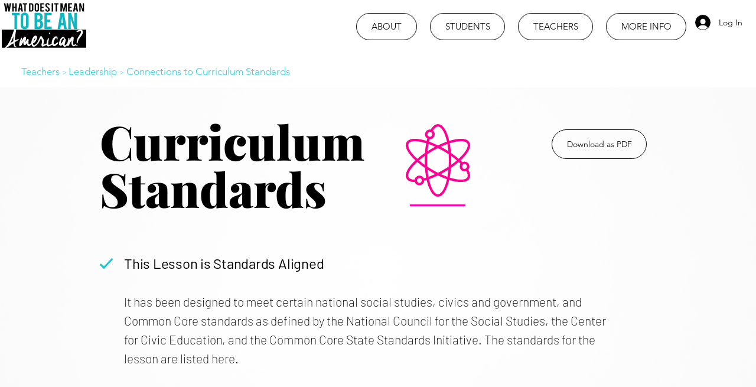

--- FILE ---
content_type: text/html; charset=UTF-8
request_url: https://www.whatdoesitmeantobeanamerican.com/leadership-standards
body_size: 196048
content:
<!DOCTYPE html>
<html lang="en">
<head>
  
  <!-- SEO Tags -->
  <title>Leadership Connections to Curriculum Standards | To Be Americans</title>
  <link rel="canonical" href="https://www.whatdoesitmeantobeanamerican.com/leadership-standards"/>
  <meta property="og:title" content="Leadership Connections to Curriculum Standards | To Be Americans"/>
  <meta property="og:image" content="https://static.wixstatic.com/media/389761_dd12430c850744b89947e1561f42359d%7Emv2.jpg/v1/fit/w_2500,h_1330,al_c/389761_dd12430c850744b89947e1561f42359d%7Emv2.jpg"/>
  <meta property="og:image:width" content="2500"/>
  <meta property="og:image:height" content="1330"/>
  <meta property="og:url" content="https://www.whatdoesitmeantobeanamerican.com/leadership-standards"/>
  <meta property="og:site_name" content="To Be Americans"/>
  <meta property="og:type" content="website"/>
  <meta name="fb_admins_meta_tag" content="monica.multiply.3"/>
  <meta name="google-site-verification" content="CpHd-q8dk-hWV3Wm8sZuAhc1SlAjzQKCIes_jN6E0LE"/>
  <meta property="fb:admins" content="monica.multiply.3"/>
  <meta name="twitter:card" content="summary_large_image"/>
  <meta name="twitter:title" content="Leadership Connections to Curriculum Standards | To Be Americans"/>
  <meta name="twitter:image" content="https://static.wixstatic.com/media/389761_dd12430c850744b89947e1561f42359d%7Emv2.jpg/v1/fit/w_2500,h_1330,al_c/389761_dd12430c850744b89947e1561f42359d%7Emv2.jpg"/>

  
  <meta charset='utf-8'>
  <meta name="viewport" content="width=device-width, initial-scale=1" id="wixDesktopViewport" />
  <meta http-equiv="X-UA-Compatible" content="IE=edge">
  <meta name="generator" content="Wix.com Website Builder"/>

  <link rel="icon" sizes="192x192" href="https://static.wixstatic.com/media/389761_fb948589a87c4324ab6bae18d5f85569%7Emv2.png/v1/fill/w_192%2Ch_192%2Clg_1%2Cusm_0.66_1.00_0.01/389761_fb948589a87c4324ab6bae18d5f85569%7Emv2.png" type="image/png"/>
  <link rel="shortcut icon" href="https://static.wixstatic.com/media/389761_fb948589a87c4324ab6bae18d5f85569%7Emv2.png/v1/fill/w_192%2Ch_192%2Clg_1%2Cusm_0.66_1.00_0.01/389761_fb948589a87c4324ab6bae18d5f85569%7Emv2.png" type="image/png"/>
  <link rel="apple-touch-icon" href="https://static.wixstatic.com/media/389761_fb948589a87c4324ab6bae18d5f85569%7Emv2.png/v1/fill/w_180%2Ch_180%2Clg_1%2Cusm_0.66_1.00_0.01/389761_fb948589a87c4324ab6bae18d5f85569%7Emv2.png" type="image/png"/>

  <!-- Safari Pinned Tab Icon -->
  <!-- <link rel="mask-icon" href="https://static.wixstatic.com/media/389761_fb948589a87c4324ab6bae18d5f85569%7Emv2.png/v1/fill/w_192%2Ch_192%2Clg_1%2Cusm_0.66_1.00_0.01/389761_fb948589a87c4324ab6bae18d5f85569%7Emv2.png"> -->

  <!-- Original trials -->
  


  <!-- Segmenter Polyfill -->
  <script>
    if (!window.Intl || !window.Intl.Segmenter) {
      (function() {
        var script = document.createElement('script');
        script.src = 'https://static.parastorage.com/unpkg/@formatjs/intl-segmenter@11.7.10/polyfill.iife.js';
        document.head.appendChild(script);
      })();
    }
  </script>

  <!-- Legacy Polyfills -->
  <script nomodule="" src="https://static.parastorage.com/unpkg/core-js-bundle@3.2.1/minified.js"></script>
  <script nomodule="" src="https://static.parastorage.com/unpkg/focus-within-polyfill@5.0.9/dist/focus-within-polyfill.js"></script>

  <!-- Performance API Polyfills -->
  <script>
  (function () {
    var noop = function noop() {};
    if ("performance" in window === false) {
      window.performance = {};
    }
    window.performance.mark = performance.mark || noop;
    window.performance.measure = performance.measure || noop;
    if ("now" in window.performance === false) {
      var nowOffset = Date.now();
      if (performance.timing && performance.timing.navigationStart) {
        nowOffset = performance.timing.navigationStart;
      }
      window.performance.now = function now() {
        return Date.now() - nowOffset;
      };
    }
  })();
  </script>

  <!-- Globals Definitions -->
  <script>
    (function () {
      var now = Date.now()
      window.initialTimestamps = {
        initialTimestamp: now,
        initialRequestTimestamp: Math.round(performance.timeOrigin ? performance.timeOrigin : now - performance.now())
      }

      window.thunderboltTag = "libs-releases-GA-local"
      window.thunderboltVersion = "1.16761.0"
    })();
  </script>

  <!-- Essential Viewer Model -->
  <script type="application/json" id="wix-essential-viewer-model">{"fleetConfig":{"fleetName":"thunderbolt-seo-isolated-renderer","type":"GA","code":0},"mode":{"qa":false,"enableTestApi":false,"debug":false,"ssrIndicator":false,"ssrOnly":false,"siteAssetsFallback":"enable","versionIndicator":false},"componentsLibrariesTopology":[{"artifactId":"editor-elements","namespace":"wixui","url":"https:\/\/static.parastorage.com\/services\/editor-elements\/1.14838.0"},{"artifactId":"editor-elements","namespace":"dsgnsys","url":"https:\/\/static.parastorage.com\/services\/editor-elements\/1.14838.0"}],"siteFeaturesConfigs":{"sessionManager":{"isRunningInDifferentSiteContext":false}},"language":{"userLanguage":"en"},"siteAssets":{"clientTopology":{"mediaRootUrl":"https:\/\/static.wixstatic.com","staticMediaUrl":"https:\/\/static.wixstatic.com\/media","moduleRepoUrl":"https:\/\/static.parastorage.com\/unpkg","fileRepoUrl":"https:\/\/static.parastorage.com\/services","viewerAppsUrl":"https:\/\/viewer-apps.parastorage.com","viewerAssetsUrl":"https:\/\/viewer-assets.parastorage.com","siteAssetsUrl":"https:\/\/siteassets.parastorage.com","pageJsonServerUrls":["https:\/\/pages.parastorage.com","https:\/\/staticorigin.wixstatic.com","https:\/\/www.whatdoesitmeantobeanamerican.com","https:\/\/fallback.wix.com\/wix-html-editor-pages-webapp\/page"],"pathOfTBModulesInFileRepoForFallback":"wix-thunderbolt\/dist\/"}},"siteFeatures":["accessibility","appMonitoring","assetsLoader","builderContextProviders","builderModuleLoader","businessLogger","captcha","clickHandlerRegistrar","clientSdk","codeEmbed","commonConfig","componentsLoader","componentsRegistry","consentPolicy","cyclicTabbing","domSelectors","dynamicPages","environmentWixCodeSdk","environment","lightbox","locationWixCodeSdk","mpaNavigation","navigationManager","navigationPhases","ooi","pages","panorama","protectedPages","renderer","reporter","routerFetch","router","scrollRestoration","seoWixCodeSdk","seo","sessionManager","siteMembersWixCodeSdk","siteMembers","siteScrollBlocker","siteWixCodeSdk","speculationRules","ssrCache","stores","structureApi","thunderboltInitializer","tpaCommons","tpaWorkerFeature","translations","usedPlatformApis","warmupData","windowMessageRegistrar","windowWixCodeSdk","wixCustomElementComponent","wixEmbedsApi","componentsReact","platform"],"site":{"externalBaseUrl":"https:\/\/www.whatdoesitmeantobeanamerican.com","isSEO":true},"media":{"staticMediaUrl":"https:\/\/static.wixstatic.com\/media","mediaRootUrl":"https:\/\/static.wixstatic.com\/","staticVideoUrl":"https:\/\/video.wixstatic.com\/"},"requestUrl":"https:\/\/www.whatdoesitmeantobeanamerican.com\/leadership-standards","rollout":{"siteAssetsVersionsRollout":false,"isDACRollout":0,"isTBRollout":false},"commonConfig":{"brand":"wix","host":"VIEWER","bsi":"","consentPolicy":{},"consentPolicyHeader":{},"siteRevision":"4","branchId":"67366ec6-a8e3-4c64-940f-37356731ba9c","renderingFlow":"NONE","language":"en","locale":"en-us"},"interactionSampleRatio":0.01,"dynamicModelUrl":"https:\/\/www.whatdoesitmeantobeanamerican.com\/_api\/v2\/dynamicmodel","accessTokensUrl":"https:\/\/www.whatdoesitmeantobeanamerican.com\/_api\/v1\/access-tokens","isExcludedFromSecurityExperiments":false,"experiments":{"specs.thunderbolt.hardenFetchAndXHR":true,"specs.thunderbolt.securityExperiments":true}}</script>
  <script>window.viewerModel = JSON.parse(document.getElementById('wix-essential-viewer-model').textContent)</script>

  <script>
    window.commonConfig = viewerModel.commonConfig
  </script>

  
  <!-- BEGIN handleAccessTokens bundle -->

  <script data-url="https://static.parastorage.com/services/wix-thunderbolt/dist/handleAccessTokens.inline.4f2f9a53.bundle.min.js">(()=>{"use strict";function e(e){let{context:o,property:r,value:n,enumerable:i=!0}=e,c=e.get,l=e.set;if(!r||void 0===n&&!c&&!l)return new Error("property and value are required");let a=o||globalThis,s=a?.[r],u={};if(void 0!==n)u.value=n;else{if(c){let e=t(c);e&&(u.get=e)}if(l){let e=t(l);e&&(u.set=e)}}let p={...u,enumerable:i||!1,configurable:!1};void 0!==n&&(p.writable=!1);try{Object.defineProperty(a,r,p)}catch(e){return e instanceof TypeError?s:e}return s}function t(e,t){return"function"==typeof e?e:!0===e?.async&&"function"==typeof e.func?t?async function(t){return e.func(t)}:async function(){return e.func()}:"function"==typeof e?.func?e.func:void 0}try{e({property:"strictDefine",value:e})}catch{}try{e({property:"defineStrictObject",value:r})}catch{}try{e({property:"defineStrictMethod",value:n})}catch{}var o=["toString","toLocaleString","valueOf","constructor","prototype"];function r(t){let{context:n,property:c,propertiesToExclude:l=[],skipPrototype:a=!1,hardenPrototypePropertiesToExclude:s=[]}=t;if(!c)return new Error("property is required");let u=(n||globalThis)[c],p={},f=i(n,c);u&&("object"==typeof u||"function"==typeof u)&&Reflect.ownKeys(u).forEach(t=>{if(!l.includes(t)&&!o.includes(t)){let o=i(u,t);if(o&&(o.writable||o.configurable)){let{value:r,get:n,set:i,enumerable:c=!1}=o,l={};void 0!==r?l.value=r:n?l.get=n:i&&(l.set=i);try{let o=e({context:u,property:t,...l,enumerable:c});p[t]=o}catch(e){if(!(e instanceof TypeError))throw e;try{p[t]=o.value||o.get||o.set}catch{}}}}});let d={originalObject:u,originalProperties:p};if(!a&&void 0!==u?.prototype){let e=r({context:u,property:"prototype",propertiesToExclude:s,skipPrototype:!0});e instanceof Error||(d.originalPrototype=e?.originalObject,d.originalPrototypeProperties=e?.originalProperties)}return e({context:n,property:c,value:u,enumerable:f?.enumerable}),d}function n(t,o){let r=(o||globalThis)[t],n=i(o||globalThis,t);return r&&n&&(n.writable||n.configurable)?(Object.freeze(r),e({context:globalThis,property:t,value:r})):r}function i(e,t){if(e&&t)try{return Reflect.getOwnPropertyDescriptor(e,t)}catch{return}}function c(e){if("string"!=typeof e)return e;try{return decodeURIComponent(e).toLowerCase().trim()}catch{return e.toLowerCase().trim()}}function l(e,t){let o="";if("string"==typeof e)o=e.split("=")[0]?.trim()||"";else{if(!e||"string"!=typeof e.name)return!1;o=e.name}return t.has(c(o)||"")}function a(e,t){let o;return o="string"==typeof e?e.split(";").map(e=>e.trim()).filter(e=>e.length>0):e||[],o.filter(e=>!l(e,t))}var s=null;function u(){return null===s&&(s=typeof Document>"u"?void 0:Object.getOwnPropertyDescriptor(Document.prototype,"cookie")),s}function p(t,o){if(!globalThis?.cookieStore)return;let r=globalThis.cookieStore.get.bind(globalThis.cookieStore),n=globalThis.cookieStore.getAll.bind(globalThis.cookieStore),i=globalThis.cookieStore.set.bind(globalThis.cookieStore),c=globalThis.cookieStore.delete.bind(globalThis.cookieStore);return e({context:globalThis.CookieStore.prototype,property:"get",value:async function(e){return l(("string"==typeof e?e:e.name)||"",t)?null:r.call(this,e)},enumerable:!0}),e({context:globalThis.CookieStore.prototype,property:"getAll",value:async function(){return a(await n.apply(this,Array.from(arguments)),t)},enumerable:!0}),e({context:globalThis.CookieStore.prototype,property:"set",value:async function(){let e=Array.from(arguments);if(!l(1===e.length?e[0].name:e[0],t))return i.apply(this,e);o&&console.warn(o)},enumerable:!0}),e({context:globalThis.CookieStore.prototype,property:"delete",value:async function(){let e=Array.from(arguments);if(!l(1===e.length?e[0].name:e[0],t))return c.apply(this,e)},enumerable:!0}),e({context:globalThis.cookieStore,property:"prototype",value:globalThis.CookieStore.prototype,enumerable:!1}),e({context:globalThis,property:"cookieStore",value:globalThis.cookieStore,enumerable:!0}),{get:r,getAll:n,set:i,delete:c}}var f=["TextEncoder","TextDecoder","XMLHttpRequestEventTarget","EventTarget","URL","JSON","Reflect","Object","Array","Map","Set","WeakMap","WeakSet","Promise","Symbol","Error"],d=["addEventListener","removeEventListener","dispatchEvent","encodeURI","encodeURIComponent","decodeURI","decodeURIComponent"];const y=(e,t)=>{try{const o=t?t.get.call(document):document.cookie;return o.split(";").map(e=>e.trim()).filter(t=>t?.startsWith(e))[0]?.split("=")[1]}catch(e){return""}},g=(e="",t="",o="/")=>`${e}=; ${t?`domain=${t};`:""} max-age=0; path=${o}; expires=Thu, 01 Jan 1970 00:00:01 GMT`;function m(){(function(){if("undefined"!=typeof window){const e=performance.getEntriesByType("navigation")[0];return"back_forward"===(e?.type||"")}return!1})()&&function(){const{counter:e}=function(){const e=b("getItem");if(e){const[t,o]=e.split("-"),r=o?parseInt(o,10):0;if(r>=3){const e=t?Number(t):0;if(Date.now()-e>6e4)return{counter:0}}return{counter:r}}return{counter:0}}();e<3?(!function(e=1){b("setItem",`${Date.now()}-${e}`)}(e+1),window.location.reload()):console.error("ATS: Max reload attempts reached")}()}function b(e,t){try{return sessionStorage[e]("reload",t||"")}catch(e){console.error("ATS: Error calling sessionStorage:",e)}}const h="client-session-bind",v="sec-fetch-unsupported",{experiments:w}=window.viewerModel,T=[h,"client-binding",v,"svSession","smSession","server-session-bind","wixSession2","wixSession3"].map(e=>e.toLowerCase()),{cookie:S}=function(t,o){let r=new Set(t);return e({context:document,property:"cookie",set:{func:e=>function(e,t,o,r){let n=u(),i=c(t.split(";")[0]||"")||"";[...o].every(e=>!i.startsWith(e.toLowerCase()))&&n?.set?n.set.call(e,t):r&&console.warn(r)}(document,e,r,o)},get:{func:()=>function(e,t){let o=u();if(!o?.get)throw new Error("Cookie descriptor or getter not available");return a(o.get.call(e),t).join("; ")}(document,r)},enumerable:!0}),{cookieStore:p(r,o),cookie:u()}}(T),k="tbReady",x="security_overrideGlobals",{experiments:E,siteFeaturesConfigs:C,accessTokensUrl:P}=window.viewerModel,R=P,M={},O=(()=>{const e=y(h,S);if(w["specs.thunderbolt.browserCacheReload"]){y(v,S)||e?b("removeItem"):m()}return(()=>{const e=g(h),t=g(h,location.hostname);S.set.call(document,e),S.set.call(document,t)})(),e})();O&&(M["client-binding"]=O);const D=fetch;addEventListener(k,function e(t){const{logger:o}=t.detail;try{window.tb.init({fetch:D,fetchHeaders:M})}catch(e){const t=new Error("TB003");o.meter(`${x}_${t.message}`,{paramsOverrides:{errorType:x,eventString:t.message}}),window?.viewerModel?.mode.debug&&console.error(e)}finally{removeEventListener(k,e)}}),E["specs.thunderbolt.hardenFetchAndXHR"]||(window.fetchDynamicModel=()=>C.sessionManager.isRunningInDifferentSiteContext?Promise.resolve({}):fetch(R,{credentials:"same-origin",headers:M}).then(function(e){if(!e.ok)throw new Error(`[${e.status}]${e.statusText}`);return e.json()}),window.dynamicModelPromise=window.fetchDynamicModel())})();
//# sourceMappingURL=https://static.parastorage.com/services/wix-thunderbolt/dist/handleAccessTokens.inline.4f2f9a53.bundle.min.js.map</script>

<!-- END handleAccessTokens bundle -->

<!-- BEGIN overrideGlobals bundle -->

<script data-url="https://static.parastorage.com/services/wix-thunderbolt/dist/overrideGlobals.inline.ec13bfcf.bundle.min.js">(()=>{"use strict";function e(e){let{context:r,property:o,value:n,enumerable:i=!0}=e,c=e.get,a=e.set;if(!o||void 0===n&&!c&&!a)return new Error("property and value are required");let l=r||globalThis,u=l?.[o],s={};if(void 0!==n)s.value=n;else{if(c){let e=t(c);e&&(s.get=e)}if(a){let e=t(a);e&&(s.set=e)}}let p={...s,enumerable:i||!1,configurable:!1};void 0!==n&&(p.writable=!1);try{Object.defineProperty(l,o,p)}catch(e){return e instanceof TypeError?u:e}return u}function t(e,t){return"function"==typeof e?e:!0===e?.async&&"function"==typeof e.func?t?async function(t){return e.func(t)}:async function(){return e.func()}:"function"==typeof e?.func?e.func:void 0}try{e({property:"strictDefine",value:e})}catch{}try{e({property:"defineStrictObject",value:o})}catch{}try{e({property:"defineStrictMethod",value:n})}catch{}var r=["toString","toLocaleString","valueOf","constructor","prototype"];function o(t){let{context:n,property:c,propertiesToExclude:a=[],skipPrototype:l=!1,hardenPrototypePropertiesToExclude:u=[]}=t;if(!c)return new Error("property is required");let s=(n||globalThis)[c],p={},f=i(n,c);s&&("object"==typeof s||"function"==typeof s)&&Reflect.ownKeys(s).forEach(t=>{if(!a.includes(t)&&!r.includes(t)){let r=i(s,t);if(r&&(r.writable||r.configurable)){let{value:o,get:n,set:i,enumerable:c=!1}=r,a={};void 0!==o?a.value=o:n?a.get=n:i&&(a.set=i);try{let r=e({context:s,property:t,...a,enumerable:c});p[t]=r}catch(e){if(!(e instanceof TypeError))throw e;try{p[t]=r.value||r.get||r.set}catch{}}}}});let d={originalObject:s,originalProperties:p};if(!l&&void 0!==s?.prototype){let e=o({context:s,property:"prototype",propertiesToExclude:u,skipPrototype:!0});e instanceof Error||(d.originalPrototype=e?.originalObject,d.originalPrototypeProperties=e?.originalProperties)}return e({context:n,property:c,value:s,enumerable:f?.enumerable}),d}function n(t,r){let o=(r||globalThis)[t],n=i(r||globalThis,t);return o&&n&&(n.writable||n.configurable)?(Object.freeze(o),e({context:globalThis,property:t,value:o})):o}function i(e,t){if(e&&t)try{return Reflect.getOwnPropertyDescriptor(e,t)}catch{return}}function c(e){if("string"!=typeof e)return e;try{return decodeURIComponent(e).toLowerCase().trim()}catch{return e.toLowerCase().trim()}}function a(e,t){return e instanceof Headers?e.forEach((r,o)=>{l(o,t)||e.delete(o)}):Object.keys(e).forEach(r=>{l(r,t)||delete e[r]}),e}function l(e,t){return!t.has(c(e)||"")}function u(e,t){let r=!0,o=function(e){let t,r;if(globalThis.Request&&e instanceof Request)t=e.url;else{if("function"!=typeof e?.toString)throw new Error("Unsupported type for url");t=e.toString()}try{return new URL(t).pathname}catch{return r=t.replace(/#.+/gi,"").split("?").shift(),r.startsWith("/")?r:`/${r}`}}(e),n=c(o);return n&&t.some(e=>n.includes(e))&&(r=!1),r}function s(t,r,o){let n=fetch,i=XMLHttpRequest,c=new Set(r);function s(){let e=new i,r=e.open,n=e.setRequestHeader;return e.open=function(){let n=Array.from(arguments),i=n[1];if(n.length<2||u(i,t))return r.apply(e,n);throw new Error(o||`Request not allowed for path ${i}`)},e.setRequestHeader=function(t,r){l(decodeURIComponent(t),c)&&n.call(e,t,r)},e}return e({property:"fetch",value:function(){let e=function(e,t){return globalThis.Request&&e[0]instanceof Request&&e[0]?.headers?a(e[0].headers,t):e[1]?.headers&&a(e[1].headers,t),e}(arguments,c);return u(arguments[0],t)?n.apply(globalThis,Array.from(e)):new Promise((e,t)=>{t(new Error(o||`Request not allowed for path ${arguments[0]}`))})},enumerable:!0}),e({property:"XMLHttpRequest",value:s,enumerable:!0}),Object.keys(i).forEach(e=>{s[e]=i[e]}),{fetch:n,XMLHttpRequest:i}}var p=["TextEncoder","TextDecoder","XMLHttpRequestEventTarget","EventTarget","URL","JSON","Reflect","Object","Array","Map","Set","WeakMap","WeakSet","Promise","Symbol","Error"],f=["addEventListener","removeEventListener","dispatchEvent","encodeURI","encodeURIComponent","decodeURI","decodeURIComponent"];const d=function(){let t=globalThis.open,r=document.open;function o(e,r,o){let n="string"!=typeof e,i=t.call(window,e,r,o);return n||e&&function(e){return e.startsWith("//")&&/(?:[a-z0-9](?:[a-z0-9-]{0,61}[a-z0-9])?\.)+[a-z0-9][a-z0-9-]{0,61}[a-z0-9]/g.test(`${location.protocol}:${e}`)&&(e=`${location.protocol}${e}`),!e.startsWith("http")||new URL(e).hostname===location.hostname}(e)?{}:i}return e({property:"open",value:o,context:globalThis,enumerable:!0}),e({property:"open",value:function(e,t,n){return e?o(e,t,n):r.call(document,e||"",t||"",n||"")},context:document,enumerable:!0}),{open:t,documentOpen:r}},y=function(){let t=document.createElement,r=Element.prototype.setAttribute,o=Element.prototype.setAttributeNS;return e({property:"createElement",context:document,value:function(n,i){let a=t.call(document,n,i);if("iframe"===c(n)){e({property:"srcdoc",context:a,get:()=>"",set:()=>{console.warn("`srcdoc` is not allowed in iframe elements.")}});let t=function(e,t){"srcdoc"!==e.toLowerCase()?r.call(a,e,t):console.warn("`srcdoc` attribute is not allowed to be set.")},n=function(e,t,r){"srcdoc"!==t.toLowerCase()?o.call(a,e,t,r):console.warn("`srcdoc` attribute is not allowed to be set.")};a.setAttribute=t,a.setAttributeNS=n}return a},enumerable:!0}),{createElement:t,setAttribute:r,setAttributeNS:o}},m=["client-binding"],b=["/_api/v1/access-tokens","/_api/v2/dynamicmodel","/_api/one-app-session-web/v3/businesses"],h=function(){let t=setTimeout,r=setInterval;return o("setTimeout",0,globalThis),o("setInterval",0,globalThis),{setTimeout:t,setInterval:r};function o(t,r,o){let n=o||globalThis,i=n[t];if(!i||"function"!=typeof i)throw new Error(`Function ${t} not found or is not a function`);e({property:t,value:function(){let e=Array.from(arguments);if("string"!=typeof e[r])return i.apply(n,e);console.warn(`Calling ${t} with a String Argument at index ${r} is not allowed`)},context:o,enumerable:!0})}},v=function(){if(navigator&&"serviceWorker"in navigator){let t=navigator.serviceWorker.register;return e({context:navigator.serviceWorker,property:"register",value:function(){console.log("Service worker registration is not allowed")},enumerable:!0}),{register:t}}return{}};performance.mark("overrideGlobals started");const{isExcludedFromSecurityExperiments:g,experiments:w}=window.viewerModel,E=!g&&w["specs.thunderbolt.securityExperiments"];try{d(),E&&y(),w["specs.thunderbolt.hardenFetchAndXHR"]&&E&&s(b,m),v(),(e=>{let t=[],r=[];r=r.concat(["TextEncoder","TextDecoder"]),e&&(r=r.concat(["XMLHttpRequestEventTarget","EventTarget"])),r=r.concat(["URL","JSON"]),e&&(t=t.concat(["addEventListener","removeEventListener"])),t=t.concat(["encodeURI","encodeURIComponent","decodeURI","decodeURIComponent"]),r=r.concat(["String","Number"]),e&&r.push("Object"),r=r.concat(["Reflect"]),t.forEach(e=>{n(e),["addEventListener","removeEventListener"].includes(e)&&n(e,document)}),r.forEach(e=>{o({property:e})})})(E),E&&h()}catch(e){window?.viewerModel?.mode.debug&&console.error(e);const t=new Error("TB006");window.fedops?.reportError(t,"security_overrideGlobals"),window.Sentry?window.Sentry.captureException(t):globalThis.defineStrictProperty("sentryBuffer",[t],window,!1)}performance.mark("overrideGlobals ended")})();
//# sourceMappingURL=https://static.parastorage.com/services/wix-thunderbolt/dist/overrideGlobals.inline.ec13bfcf.bundle.min.js.map</script>

<!-- END overrideGlobals bundle -->


  
  <script>
    window.commonConfig = viewerModel.commonConfig

	
    window.clientSdk = new Proxy({}, {get: (target, prop) => (...args) => window.externalsRegistry.clientSdk.loaded.then(() => window.__clientSdk__[prop](...args))})
    
  </script>

  <!-- Initial CSS -->
  <style data-url="https://static.parastorage.com/services/wix-thunderbolt/dist/main.347af09f.min.css">@keyframes slide-horizontal-new{0%{transform:translateX(100%)}}@keyframes slide-horizontal-old{80%{opacity:1}to{opacity:0;transform:translateX(-100%)}}@keyframes slide-vertical-new{0%{transform:translateY(-100%)}}@keyframes slide-vertical-old{80%{opacity:1}to{opacity:0;transform:translateY(100%)}}@keyframes out-in-new{0%{opacity:0}}@keyframes out-in-old{to{opacity:0}}:root:active-view-transition{view-transition-name:none}::view-transition{pointer-events:none}:root:active-view-transition::view-transition-new(page-group),:root:active-view-transition::view-transition-old(page-group){animation-duration:.6s;cursor:wait;pointer-events:all}:root:active-view-transition-type(SlideHorizontal)::view-transition-old(page-group){animation:slide-horizontal-old .6s cubic-bezier(.83,0,.17,1) forwards;mix-blend-mode:normal}:root:active-view-transition-type(SlideHorizontal)::view-transition-new(page-group){animation:slide-horizontal-new .6s cubic-bezier(.83,0,.17,1) backwards;mix-blend-mode:normal}:root:active-view-transition-type(SlideVertical)::view-transition-old(page-group){animation:slide-vertical-old .6s cubic-bezier(.83,0,.17,1) forwards;mix-blend-mode:normal}:root:active-view-transition-type(SlideVertical)::view-transition-new(page-group){animation:slide-vertical-new .6s cubic-bezier(.83,0,.17,1) backwards;mix-blend-mode:normal}:root:active-view-transition-type(OutIn)::view-transition-old(page-group){animation:out-in-old .35s cubic-bezier(.22,1,.36,1) forwards}:root:active-view-transition-type(OutIn)::view-transition-new(page-group){animation:out-in-new .35s cubic-bezier(.64,0,.78,0) .35s backwards}@media(prefers-reduced-motion:reduce){::view-transition-group(*),::view-transition-new(*),::view-transition-old(*){animation:none!important}}body,html{background:transparent;border:0;margin:0;outline:0;padding:0;vertical-align:baseline}body{--scrollbar-width:0px;font-family:Arial,Helvetica,sans-serif;font-size:10px}body,html{height:100%}body{overflow-x:auto;overflow-y:scroll}body:not(.responsive) #site-root{min-width:var(--site-width);width:100%}body:not([data-js-loaded]) [data-hide-prejs]{visibility:hidden}interact-element{display:contents}#SITE_CONTAINER{position:relative}:root{--one-unit:1vw;--section-max-width:9999px;--spx-stopper-max:9999px;--spx-stopper-min:0px;--browser-zoom:1}@supports(-webkit-appearance:none) and (stroke-color:transparent){:root{--safari-sticky-fix:opacity;--experimental-safari-sticky-fix:translateZ(0)}}@supports(container-type:inline-size){:root{--one-unit:1cqw}}[id^=oldHoverBox-]{mix-blend-mode:plus-lighter;transition:opacity .5s ease,visibility .5s ease}[data-mesh-id$=inlineContent-gridContainer]:has(>[id^=oldHoverBox-]){isolation:isolate}</style>
<style data-url="https://static.parastorage.com/services/wix-thunderbolt/dist/main.renderer.9cb0985f.min.css">a,abbr,acronym,address,applet,b,big,blockquote,button,caption,center,cite,code,dd,del,dfn,div,dl,dt,em,fieldset,font,footer,form,h1,h2,h3,h4,h5,h6,header,i,iframe,img,ins,kbd,label,legend,li,nav,object,ol,p,pre,q,s,samp,section,small,span,strike,strong,sub,sup,table,tbody,td,tfoot,th,thead,title,tr,tt,u,ul,var{background:transparent;border:0;margin:0;outline:0;padding:0;vertical-align:baseline}input,select,textarea{box-sizing:border-box;font-family:Helvetica,Arial,sans-serif}ol,ul{list-style:none}blockquote,q{quotes:none}ins{text-decoration:none}del{text-decoration:line-through}table{border-collapse:collapse;border-spacing:0}a{cursor:pointer;text-decoration:none}.testStyles{overflow-y:hidden}.reset-button{-webkit-appearance:none;background:none;border:0;color:inherit;font:inherit;line-height:normal;outline:0;overflow:visible;padding:0;-webkit-user-select:none;-moz-user-select:none;-ms-user-select:none}:focus{outline:none}body.device-mobile-optimized:not(.disable-site-overflow){overflow-x:hidden;overflow-y:scroll}body.device-mobile-optimized:not(.responsive) #SITE_CONTAINER{margin-left:auto;margin-right:auto;overflow-x:visible;position:relative;width:320px}body.device-mobile-optimized:not(.responsive):not(.blockSiteScrolling) #SITE_CONTAINER{margin-top:0}body.device-mobile-optimized>*{max-width:100%!important}body.device-mobile-optimized #site-root{overflow-x:hidden;overflow-y:hidden}@supports(overflow:clip){body.device-mobile-optimized #site-root{overflow-x:clip;overflow-y:clip}}body.device-mobile-non-optimized #SITE_CONTAINER #site-root{overflow-x:clip;overflow-y:clip}body.device-mobile-non-optimized.fullScreenMode{background-color:#5f6360}body.device-mobile-non-optimized.fullScreenMode #MOBILE_ACTIONS_MENU,body.device-mobile-non-optimized.fullScreenMode #SITE_BACKGROUND,body.device-mobile-non-optimized.fullScreenMode #site-root,body.fullScreenMode #WIX_ADS{visibility:hidden}body.fullScreenMode{overflow-x:hidden!important;overflow-y:hidden!important}body.fullScreenMode.device-mobile-optimized #TINY_MENU{opacity:0;pointer-events:none}body.fullScreenMode-scrollable.device-mobile-optimized{overflow-x:hidden!important;overflow-y:auto!important}body.fullScreenMode-scrollable.device-mobile-optimized #masterPage,body.fullScreenMode-scrollable.device-mobile-optimized #site-root{overflow-x:hidden!important;overflow-y:hidden!important}body.fullScreenMode-scrollable.device-mobile-optimized #SITE_BACKGROUND,body.fullScreenMode-scrollable.device-mobile-optimized #masterPage{height:auto!important}body.fullScreenMode-scrollable.device-mobile-optimized #masterPage.mesh-layout{height:0!important}body.blockSiteScrolling,body.siteScrollingBlocked{position:fixed;width:100%}body.blockSiteScrolling #SITE_CONTAINER{margin-top:calc(var(--blocked-site-scroll-margin-top)*-1)}#site-root{margin:0 auto;min-height:100%;position:relative;top:var(--wix-ads-height)}#site-root img:not([src]){visibility:hidden}#site-root svg img:not([src]){visibility:visible}.auto-generated-link{color:inherit}#SCROLL_TO_BOTTOM,#SCROLL_TO_TOP{height:0}.has-click-trigger{cursor:pointer}.fullScreenOverlay{bottom:0;display:flex;justify-content:center;left:0;overflow-y:hidden;position:fixed;right:0;top:-60px;z-index:1005}.fullScreenOverlay>.fullScreenOverlayContent{bottom:0;left:0;margin:0 auto;overflow:hidden;position:absolute;right:0;top:60px;transform:translateZ(0)}[data-mesh-id$=centeredContent],[data-mesh-id$=form],[data-mesh-id$=inlineContent]{pointer-events:none;position:relative}[data-mesh-id$=-gridWrapper],[data-mesh-id$=-rotated-wrapper]{pointer-events:none}[data-mesh-id$=-gridContainer]>*,[data-mesh-id$=-rotated-wrapper]>*,[data-mesh-id$=inlineContent]>:not([data-mesh-id$=-gridContainer]){pointer-events:auto}.device-mobile-optimized #masterPage.mesh-layout #SOSP_CONTAINER_CUSTOM_ID{grid-area:2/1/3/2;-ms-grid-row:2;position:relative}#masterPage.mesh-layout{-ms-grid-rows:max-content max-content min-content max-content;-ms-grid-columns:100%;align-items:start;display:-ms-grid;display:grid;grid-template-columns:100%;grid-template-rows:max-content max-content min-content max-content;justify-content:stretch}#masterPage.mesh-layout #PAGES_CONTAINER,#masterPage.mesh-layout #SITE_FOOTER-placeholder,#masterPage.mesh-layout #SITE_FOOTER_WRAPPER,#masterPage.mesh-layout #SITE_HEADER-placeholder,#masterPage.mesh-layout #SITE_HEADER_WRAPPER,#masterPage.mesh-layout #SOSP_CONTAINER_CUSTOM_ID[data-state~=mobileView],#masterPage.mesh-layout #soapAfterPagesContainer,#masterPage.mesh-layout #soapBeforePagesContainer{-ms-grid-row-align:start;-ms-grid-column-align:start;-ms-grid-column:1}#masterPage.mesh-layout #SITE_HEADER-placeholder,#masterPage.mesh-layout #SITE_HEADER_WRAPPER{grid-area:1/1/2/2;-ms-grid-row:1}#masterPage.mesh-layout #PAGES_CONTAINER,#masterPage.mesh-layout #soapAfterPagesContainer,#masterPage.mesh-layout #soapBeforePagesContainer{grid-area:3/1/4/2;-ms-grid-row:3}#masterPage.mesh-layout #soapAfterPagesContainer,#masterPage.mesh-layout #soapBeforePagesContainer{width:100%}#masterPage.mesh-layout #PAGES_CONTAINER{align-self:stretch}#masterPage.mesh-layout main#PAGES_CONTAINER{display:block}#masterPage.mesh-layout #SITE_FOOTER-placeholder,#masterPage.mesh-layout #SITE_FOOTER_WRAPPER{grid-area:4/1/5/2;-ms-grid-row:4}#masterPage.mesh-layout #SITE_PAGES,#masterPage.mesh-layout [data-mesh-id=PAGES_CONTAINERcenteredContent],#masterPage.mesh-layout [data-mesh-id=PAGES_CONTAINERinlineContent]{height:100%}#masterPage.mesh-layout.desktop>*{width:100%}#masterPage.mesh-layout #PAGES_CONTAINER,#masterPage.mesh-layout #SITE_FOOTER,#masterPage.mesh-layout #SITE_FOOTER_WRAPPER,#masterPage.mesh-layout #SITE_HEADER,#masterPage.mesh-layout #SITE_HEADER_WRAPPER,#masterPage.mesh-layout #SITE_PAGES,#masterPage.mesh-layout #masterPageinlineContent{position:relative}#masterPage.mesh-layout #SITE_HEADER{grid-area:1/1/2/2}#masterPage.mesh-layout #SITE_FOOTER{grid-area:4/1/5/2}#masterPage.mesh-layout.overflow-x-clip #SITE_FOOTER,#masterPage.mesh-layout.overflow-x-clip #SITE_HEADER{overflow-x:clip}[data-z-counter]{z-index:0}[data-z-counter="0"]{z-index:auto}.wixSiteProperties{-webkit-font-smoothing:antialiased;-moz-osx-font-smoothing:grayscale}:root{--wst-button-color-fill-primary:rgb(var(--color_48));--wst-button-color-border-primary:rgb(var(--color_49));--wst-button-color-text-primary:rgb(var(--color_50));--wst-button-color-fill-primary-hover:rgb(var(--color_51));--wst-button-color-border-primary-hover:rgb(var(--color_52));--wst-button-color-text-primary-hover:rgb(var(--color_53));--wst-button-color-fill-primary-disabled:rgb(var(--color_54));--wst-button-color-border-primary-disabled:rgb(var(--color_55));--wst-button-color-text-primary-disabled:rgb(var(--color_56));--wst-button-color-fill-secondary:rgb(var(--color_57));--wst-button-color-border-secondary:rgb(var(--color_58));--wst-button-color-text-secondary:rgb(var(--color_59));--wst-button-color-fill-secondary-hover:rgb(var(--color_60));--wst-button-color-border-secondary-hover:rgb(var(--color_61));--wst-button-color-text-secondary-hover:rgb(var(--color_62));--wst-button-color-fill-secondary-disabled:rgb(var(--color_63));--wst-button-color-border-secondary-disabled:rgb(var(--color_64));--wst-button-color-text-secondary-disabled:rgb(var(--color_65));--wst-color-fill-base-1:rgb(var(--color_36));--wst-color-fill-base-2:rgb(var(--color_37));--wst-color-fill-base-shade-1:rgb(var(--color_38));--wst-color-fill-base-shade-2:rgb(var(--color_39));--wst-color-fill-base-shade-3:rgb(var(--color_40));--wst-color-fill-accent-1:rgb(var(--color_41));--wst-color-fill-accent-2:rgb(var(--color_42));--wst-color-fill-accent-3:rgb(var(--color_43));--wst-color-fill-accent-4:rgb(var(--color_44));--wst-color-fill-background-primary:rgb(var(--color_11));--wst-color-fill-background-secondary:rgb(var(--color_12));--wst-color-text-primary:rgb(var(--color_15));--wst-color-text-secondary:rgb(var(--color_14));--wst-color-action:rgb(var(--color_18));--wst-color-disabled:rgb(var(--color_39));--wst-color-title:rgb(var(--color_45));--wst-color-subtitle:rgb(var(--color_46));--wst-color-line:rgb(var(--color_47));--wst-font-style-h2:var(--font_2);--wst-font-style-h3:var(--font_3);--wst-font-style-h4:var(--font_4);--wst-font-style-h5:var(--font_5);--wst-font-style-h6:var(--font_6);--wst-font-style-body-large:var(--font_7);--wst-font-style-body-medium:var(--font_8);--wst-font-style-body-small:var(--font_9);--wst-font-style-body-x-small:var(--font_10);--wst-color-custom-1:rgb(var(--color_13));--wst-color-custom-2:rgb(var(--color_16));--wst-color-custom-3:rgb(var(--color_17));--wst-color-custom-4:rgb(var(--color_19));--wst-color-custom-5:rgb(var(--color_20));--wst-color-custom-6:rgb(var(--color_21));--wst-color-custom-7:rgb(var(--color_22));--wst-color-custom-8:rgb(var(--color_23));--wst-color-custom-9:rgb(var(--color_24));--wst-color-custom-10:rgb(var(--color_25));--wst-color-custom-11:rgb(var(--color_26));--wst-color-custom-12:rgb(var(--color_27));--wst-color-custom-13:rgb(var(--color_28));--wst-color-custom-14:rgb(var(--color_29));--wst-color-custom-15:rgb(var(--color_30));--wst-color-custom-16:rgb(var(--color_31));--wst-color-custom-17:rgb(var(--color_32));--wst-color-custom-18:rgb(var(--color_33));--wst-color-custom-19:rgb(var(--color_34));--wst-color-custom-20:rgb(var(--color_35))}.wix-presets-wrapper{display:contents}</style>

  <meta name="format-detection" content="telephone=no">
  <meta name="skype_toolbar" content="skype_toolbar_parser_compatible">
  
  

  

  
      <!--pageHtmlEmbeds.head start-->
      <script type="wix/htmlEmbeds" id="pageHtmlEmbeds.head start"></script>
    
      <script src="//a.mailmunch.co/app/v1/site.js" id="mailmunch-script" data-mailmunch-site-id="826402" async="async"></script>
    
      <script type="wix/htmlEmbeds" id="pageHtmlEmbeds.head end"></script>
      <!--pageHtmlEmbeds.head end-->
  

  <!-- head performance data start -->
  
  <!-- head performance data end -->
  

    


    
<style data-href="https://static.parastorage.com/services/editor-elements-library/dist/thunderbolt/rb_wixui.thunderbolt_bootstrap.a1b00b19.min.css">.cwL6XW{cursor:pointer}.sNF2R0{opacity:0}.hLoBV3{transition:opacity var(--transition-duration) cubic-bezier(.37,0,.63,1)}.Rdf41z,.hLoBV3{opacity:1}.ftlZWo{transition:opacity var(--transition-duration) cubic-bezier(.37,0,.63,1)}.ATGlOr,.ftlZWo{opacity:0}.KQSXD0{transition:opacity var(--transition-duration) cubic-bezier(.64,0,.78,0)}.KQSXD0,.pagQKE{opacity:1}._6zG5H{opacity:0;transition:opacity var(--transition-duration) cubic-bezier(.22,1,.36,1)}.BB49uC{transform:translateX(100%)}.j9xE1V{transition:transform var(--transition-duration) cubic-bezier(.87,0,.13,1)}.ICs7Rs,.j9xE1V{transform:translateX(0)}.DxijZJ{transition:transform var(--transition-duration) cubic-bezier(.87,0,.13,1)}.B5kjYq,.DxijZJ{transform:translateX(-100%)}.cJijIV{transition:transform var(--transition-duration) cubic-bezier(.87,0,.13,1)}.cJijIV,.hOxaWM{transform:translateX(0)}.T9p3fN{transform:translateX(100%);transition:transform var(--transition-duration) cubic-bezier(.87,0,.13,1)}.qDxYJm{transform:translateY(100%)}.aA9V0P{transition:transform var(--transition-duration) cubic-bezier(.87,0,.13,1)}.YPXPAS,.aA9V0P{transform:translateY(0)}.Xf2zsA{transition:transform var(--transition-duration) cubic-bezier(.87,0,.13,1)}.Xf2zsA,.y7Kt7s{transform:translateY(-100%)}.EeUgMu{transition:transform var(--transition-duration) cubic-bezier(.87,0,.13,1)}.EeUgMu,.fdHrtm{transform:translateY(0)}.WIFaG4{transform:translateY(100%);transition:transform var(--transition-duration) cubic-bezier(.87,0,.13,1)}body:not(.responsive) .JsJXaX{overflow-x:clip}:root:active-view-transition .JsJXaX{view-transition-name:page-group}.AnQkDU{display:grid;grid-template-columns:1fr;grid-template-rows:1fr;height:100%}.AnQkDU>div{align-self:stretch!important;grid-area:1/1/2/2;justify-self:stretch!important}.StylableButton2545352419__root{-archetype:box;border:none;box-sizing:border-box;cursor:pointer;display:block;height:100%;min-height:10px;min-width:10px;padding:0;touch-action:manipulation;width:100%}.StylableButton2545352419__root[disabled]{pointer-events:none}.StylableButton2545352419__root:not(:hover):not([disabled]).StylableButton2545352419--hasBackgroundColor{background-color:var(--corvid-background-color)!important}.StylableButton2545352419__root:hover:not([disabled]).StylableButton2545352419--hasHoverBackgroundColor{background-color:var(--corvid-hover-background-color)!important}.StylableButton2545352419__root:not(:hover)[disabled].StylableButton2545352419--hasDisabledBackgroundColor{background-color:var(--corvid-disabled-background-color)!important}.StylableButton2545352419__root:not(:hover):not([disabled]).StylableButton2545352419--hasBorderColor{border-color:var(--corvid-border-color)!important}.StylableButton2545352419__root:hover:not([disabled]).StylableButton2545352419--hasHoverBorderColor{border-color:var(--corvid-hover-border-color)!important}.StylableButton2545352419__root:not(:hover)[disabled].StylableButton2545352419--hasDisabledBorderColor{border-color:var(--corvid-disabled-border-color)!important}.StylableButton2545352419__root.StylableButton2545352419--hasBorderRadius{border-radius:var(--corvid-border-radius)!important}.StylableButton2545352419__root.StylableButton2545352419--hasBorderWidth{border-width:var(--corvid-border-width)!important}.StylableButton2545352419__root:not(:hover):not([disabled]).StylableButton2545352419--hasColor,.StylableButton2545352419__root:not(:hover):not([disabled]).StylableButton2545352419--hasColor .StylableButton2545352419__label{color:var(--corvid-color)!important}.StylableButton2545352419__root:hover:not([disabled]).StylableButton2545352419--hasHoverColor,.StylableButton2545352419__root:hover:not([disabled]).StylableButton2545352419--hasHoverColor .StylableButton2545352419__label{color:var(--corvid-hover-color)!important}.StylableButton2545352419__root:not(:hover)[disabled].StylableButton2545352419--hasDisabledColor,.StylableButton2545352419__root:not(:hover)[disabled].StylableButton2545352419--hasDisabledColor .StylableButton2545352419__label{color:var(--corvid-disabled-color)!important}.StylableButton2545352419__link{-archetype:box;box-sizing:border-box;color:#000;text-decoration:none}.StylableButton2545352419__container{align-items:center;display:flex;flex-basis:auto;flex-direction:row;flex-grow:1;height:100%;justify-content:center;overflow:hidden;transition:all .2s ease,visibility 0s;width:100%}.StylableButton2545352419__label{-archetype:text;-controller-part-type:LayoutChildDisplayDropdown,LayoutFlexChildSpacing(first);max-width:100%;min-width:1.8em;overflow:hidden;text-align:center;text-overflow:ellipsis;transition:inherit;white-space:nowrap}.StylableButton2545352419__root.StylableButton2545352419--isMaxContent .StylableButton2545352419__label{text-overflow:unset}.StylableButton2545352419__root.StylableButton2545352419--isWrapText .StylableButton2545352419__label{min-width:10px;overflow-wrap:break-word;white-space:break-spaces;word-break:break-word}.StylableButton2545352419__icon{-archetype:icon;-controller-part-type:LayoutChildDisplayDropdown,LayoutFlexChildSpacing(last);flex-shrink:0;height:50px;min-width:1px;transition:inherit}.StylableButton2545352419__icon.StylableButton2545352419--override{display:block!important}.StylableButton2545352419__icon svg,.StylableButton2545352419__icon>span{display:flex;height:inherit;width:inherit}.StylableButton2545352419__root:not(:hover):not([disalbed]).StylableButton2545352419--hasIconColor .StylableButton2545352419__icon svg{fill:var(--corvid-icon-color)!important;stroke:var(--corvid-icon-color)!important}.StylableButton2545352419__root:hover:not([disabled]).StylableButton2545352419--hasHoverIconColor .StylableButton2545352419__icon svg{fill:var(--corvid-hover-icon-color)!important;stroke:var(--corvid-hover-icon-color)!important}.StylableButton2545352419__root:not(:hover)[disabled].StylableButton2545352419--hasDisabledIconColor .StylableButton2545352419__icon svg{fill:var(--corvid-disabled-icon-color)!important;stroke:var(--corvid-disabled-icon-color)!important}.aeyn4z{bottom:0;left:0;position:absolute;right:0;top:0}.qQrFOK{cursor:pointer}.VDJedC{-webkit-tap-highlight-color:rgba(0,0,0,0);fill:var(--corvid-fill-color,var(--fill));fill-opacity:var(--fill-opacity);stroke:var(--corvid-stroke-color,var(--stroke));stroke-opacity:var(--stroke-opacity);stroke-width:var(--stroke-width);filter:var(--drop-shadow,none);opacity:var(--opacity);transform:var(--flip)}.VDJedC,.VDJedC svg{bottom:0;left:0;position:absolute;right:0;top:0}.VDJedC svg{height:var(--svg-calculated-height,100%);margin:auto;padding:var(--svg-calculated-padding,0);width:var(--svg-calculated-width,100%)}.VDJedC svg:not([data-type=ugc]){overflow:visible}.l4CAhn *{vector-effect:non-scaling-stroke}.Z_l5lU{-webkit-text-size-adjust:100%;-moz-text-size-adjust:100%;text-size-adjust:100%}ol.font_100,ul.font_100{color:#080808;font-family:"Arial, Helvetica, sans-serif",serif;font-size:10px;font-style:normal;font-variant:normal;font-weight:400;letter-spacing:normal;line-height:normal;margin:0;text-decoration:none}ol.font_100 li,ul.font_100 li{margin-bottom:12px}ol.wix-list-text-align,ul.wix-list-text-align{list-style-position:inside}ol.wix-list-text-align h1,ol.wix-list-text-align h2,ol.wix-list-text-align h3,ol.wix-list-text-align h4,ol.wix-list-text-align h5,ol.wix-list-text-align h6,ol.wix-list-text-align p,ul.wix-list-text-align h1,ul.wix-list-text-align h2,ul.wix-list-text-align h3,ul.wix-list-text-align h4,ul.wix-list-text-align h5,ul.wix-list-text-align h6,ul.wix-list-text-align p{display:inline}.HQSswv{cursor:pointer}.yi6otz{clip:rect(0 0 0 0);border:0;height:1px;margin:-1px;overflow:hidden;padding:0;position:absolute;width:1px}.zQ9jDz [data-attr-richtext-marker=true]{display:block}.zQ9jDz [data-attr-richtext-marker=true] table{border-collapse:collapse;margin:15px 0;width:100%}.zQ9jDz [data-attr-richtext-marker=true] table td{padding:12px;position:relative}.zQ9jDz [data-attr-richtext-marker=true] table td:after{border-bottom:1px solid currentColor;border-left:1px solid currentColor;bottom:0;content:"";left:0;opacity:.2;position:absolute;right:0;top:0}.zQ9jDz [data-attr-richtext-marker=true] table tr td:last-child:after{border-right:1px solid currentColor}.zQ9jDz [data-attr-richtext-marker=true] table tr:first-child td:after{border-top:1px solid currentColor}@supports(-webkit-appearance:none) and (stroke-color:transparent){.qvSjx3>*>:first-child{vertical-align:top}}@supports(-webkit-touch-callout:none){.qvSjx3>*>:first-child{vertical-align:top}}.LkZBpT :is(p,h1,h2,h3,h4,h5,h6,ul,ol,span[data-attr-richtext-marker],blockquote,div) [class$=rich-text__text],.LkZBpT :is(p,h1,h2,h3,h4,h5,h6,ul,ol,span[data-attr-richtext-marker],blockquote,div)[class$=rich-text__text]{color:var(--corvid-color,currentColor)}.LkZBpT :is(p,h1,h2,h3,h4,h5,h6,ul,ol,span[data-attr-richtext-marker],blockquote,div) span[style*=color]{color:var(--corvid-color,currentColor)!important}.Kbom4H{direction:var(--text-direction);min-height:var(--min-height);min-width:var(--min-width)}.Kbom4H .upNqi2{word-wrap:break-word;height:100%;overflow-wrap:break-word;position:relative;width:100%}.Kbom4H .upNqi2 ul{list-style:disc inside}.Kbom4H .upNqi2 li{margin-bottom:12px}.MMl86N blockquote,.MMl86N div,.MMl86N h1,.MMl86N h2,.MMl86N h3,.MMl86N h4,.MMl86N h5,.MMl86N h6,.MMl86N p{letter-spacing:normal;line-height:normal}.gYHZuN{min-height:var(--min-height);min-width:var(--min-width)}.gYHZuN .upNqi2{word-wrap:break-word;height:100%;overflow-wrap:break-word;position:relative;width:100%}.gYHZuN .upNqi2 ol,.gYHZuN .upNqi2 ul{letter-spacing:normal;line-height:normal;margin-inline-start:.5em;padding-inline-start:1.3em}.gYHZuN .upNqi2 ul{list-style-type:disc}.gYHZuN .upNqi2 ol{list-style-type:decimal}.gYHZuN .upNqi2 ol ul,.gYHZuN .upNqi2 ul ul{line-height:normal;list-style-type:circle}.gYHZuN .upNqi2 ol ol ul,.gYHZuN .upNqi2 ol ul ul,.gYHZuN .upNqi2 ul ol ul,.gYHZuN .upNqi2 ul ul ul{line-height:normal;list-style-type:square}.gYHZuN .upNqi2 li{font-style:inherit;font-weight:inherit;letter-spacing:normal;line-height:inherit}.gYHZuN .upNqi2 h1,.gYHZuN .upNqi2 h2,.gYHZuN .upNqi2 h3,.gYHZuN .upNqi2 h4,.gYHZuN .upNqi2 h5,.gYHZuN .upNqi2 h6,.gYHZuN .upNqi2 p{letter-spacing:normal;line-height:normal;margin-block:0;margin:0}.gYHZuN .upNqi2 a{color:inherit}.MMl86N,.ku3DBC{word-wrap:break-word;direction:var(--text-direction);min-height:var(--min-height);min-width:var(--min-width);mix-blend-mode:var(--blendMode,normal);overflow-wrap:break-word;pointer-events:none;text-align:start;text-shadow:var(--textOutline,0 0 transparent),var(--textShadow,0 0 transparent);text-transform:var(--textTransform,"none")}.MMl86N>*,.ku3DBC>*{pointer-events:auto}.MMl86N li,.ku3DBC li{font-style:inherit;font-weight:inherit;letter-spacing:normal;line-height:inherit}.MMl86N ol,.MMl86N ul,.ku3DBC ol,.ku3DBC ul{letter-spacing:normal;line-height:normal;margin-inline-end:0;margin-inline-start:.5em}.MMl86N:not(.Vq6kJx) ol,.MMl86N:not(.Vq6kJx) ul,.ku3DBC:not(.Vq6kJx) ol,.ku3DBC:not(.Vq6kJx) ul{padding-inline-end:0;padding-inline-start:1.3em}.MMl86N ul,.ku3DBC ul{list-style-type:disc}.MMl86N ol,.ku3DBC ol{list-style-type:decimal}.MMl86N ol ul,.MMl86N ul ul,.ku3DBC ol ul,.ku3DBC ul ul{list-style-type:circle}.MMl86N ol ol ul,.MMl86N ol ul ul,.MMl86N ul ol ul,.MMl86N ul ul ul,.ku3DBC ol ol ul,.ku3DBC ol ul ul,.ku3DBC ul ol ul,.ku3DBC ul ul ul{list-style-type:square}.MMl86N blockquote,.MMl86N div,.MMl86N h1,.MMl86N h2,.MMl86N h3,.MMl86N h4,.MMl86N h5,.MMl86N h6,.MMl86N p,.ku3DBC blockquote,.ku3DBC div,.ku3DBC h1,.ku3DBC h2,.ku3DBC h3,.ku3DBC h4,.ku3DBC h5,.ku3DBC h6,.ku3DBC p{margin-block:0;margin:0}.MMl86N a,.ku3DBC a{color:inherit}.Vq6kJx li{margin-inline-end:0;margin-inline-start:1.3em}.Vd6aQZ{overflow:hidden;padding:0;pointer-events:none;white-space:nowrap}.mHZSwn{display:none}.lvxhkV{bottom:0;left:0;position:absolute;right:0;top:0;width:100%}.QJjwEo{transform:translateY(-100%);transition:.2s ease-in}.kdBXfh{transition:.2s}.MP52zt{opacity:0;transition:.2s ease-in}.MP52zt.Bhu9m5{z-index:-1!important}.LVP8Wf{opacity:1;transition:.2s}.VrZrC0{height:auto}.VrZrC0,.cKxVkc{position:relative;width:100%}:host(:not(.device-mobile-optimized)) .vlM3HR,body:not(.device-mobile-optimized) .vlM3HR{margin-left:calc((100% - var(--site-width))/2);width:var(--site-width)}.AT7o0U[data-focuscycled=active]{outline:1px solid transparent}.AT7o0U[data-focuscycled=active]:not(:focus-within){outline:2px solid transparent;transition:outline .01s ease}.AT7o0U .vlM3HR{bottom:0;left:0;position:absolute;right:0;top:0}.Tj01hh,.jhxvbR{display:block;height:100%;width:100%}.jhxvbR img{max-width:var(--wix-img-max-width,100%)}.jhxvbR[data-animate-blur] img{filter:blur(9px);transition:filter .8s ease-in}.jhxvbR[data-animate-blur] img[data-load-done]{filter:none}.WzbAF8{direction:var(--direction)}.WzbAF8 .mpGTIt .O6KwRn{display:var(--item-display);height:var(--item-size);margin-block:var(--item-margin-block);margin-inline:var(--item-margin-inline);width:var(--item-size)}.WzbAF8 .mpGTIt .O6KwRn:last-child{margin-block:0;margin-inline:0}.WzbAF8 .mpGTIt .O6KwRn .oRtuWN{display:block}.WzbAF8 .mpGTIt .O6KwRn .oRtuWN .YaS0jR{height:var(--item-size);width:var(--item-size)}.WzbAF8 .mpGTIt{height:100%;position:absolute;white-space:nowrap;width:100%}:host(.device-mobile-optimized) .WzbAF8 .mpGTIt,body.device-mobile-optimized .WzbAF8 .mpGTIt{white-space:normal}.big2ZD{display:grid;grid-template-columns:1fr;grid-template-rows:1fr;height:calc(100% - var(--wix-ads-height));left:0;margin-top:var(--wix-ads-height);position:fixed;top:0;width:100%}.SHHiV9,.big2ZD{pointer-events:none;z-index:var(--pinned-layer-in-container,var(--above-all-in-container))}</style>
<style data-href="https://static.parastorage.com/services/editor-elements-library/dist/thunderbolt/rb_wixui.thunderbolt_bootstrap-classic.72e6a2a3.min.css">.PlZyDq{touch-action:manipulation}.uDW_Qe{align-items:center;box-sizing:border-box;display:flex;justify-content:var(--label-align);min-width:100%;text-align:initial;width:-moz-max-content;width:max-content}.uDW_Qe:before{max-width:var(--margin-start,0)}.uDW_Qe:after,.uDW_Qe:before{align-self:stretch;content:"";flex-grow:1}.uDW_Qe:after{max-width:var(--margin-end,0)}.FubTgk{height:100%}.FubTgk .uDW_Qe{border-radius:var(--corvid-border-radius,var(--rd,0));bottom:0;box-shadow:var(--shd,0 1px 4px rgba(0,0,0,.6));left:0;position:absolute;right:0;top:0;transition:var(--trans1,border-color .4s ease 0s,background-color .4s ease 0s)}.FubTgk .uDW_Qe:link,.FubTgk .uDW_Qe:visited{border-color:transparent}.FubTgk .l7_2fn{color:var(--corvid-color,rgb(var(--txt,var(--color_15,color_15))));font:var(--fnt,var(--font_5));margin:0;position:relative;transition:var(--trans2,color .4s ease 0s);white-space:nowrap}.FubTgk[aria-disabled=false] .uDW_Qe{background-color:var(--corvid-background-color,rgba(var(--bg,var(--color_17,color_17)),var(--alpha-bg,1)));border:solid var(--corvid-border-color,rgba(var(--brd,var(--color_15,color_15)),var(--alpha-brd,1))) var(--corvid-border-width,var(--brw,0));cursor:pointer!important}:host(.device-mobile-optimized) .FubTgk[aria-disabled=false]:active .uDW_Qe,body.device-mobile-optimized .FubTgk[aria-disabled=false]:active .uDW_Qe{background-color:var(--corvid-hover-background-color,rgba(var(--bgh,var(--color_18,color_18)),var(--alpha-bgh,1)));border-color:var(--corvid-hover-border-color,rgba(var(--brdh,var(--color_15,color_15)),var(--alpha-brdh,1)))}:host(.device-mobile-optimized) .FubTgk[aria-disabled=false]:active .l7_2fn,body.device-mobile-optimized .FubTgk[aria-disabled=false]:active .l7_2fn{color:var(--corvid-hover-color,rgb(var(--txth,var(--color_15,color_15))))}:host(:not(.device-mobile-optimized)) .FubTgk[aria-disabled=false]:hover .uDW_Qe,body:not(.device-mobile-optimized) .FubTgk[aria-disabled=false]:hover .uDW_Qe{background-color:var(--corvid-hover-background-color,rgba(var(--bgh,var(--color_18,color_18)),var(--alpha-bgh,1)));border-color:var(--corvid-hover-border-color,rgba(var(--brdh,var(--color_15,color_15)),var(--alpha-brdh,1)))}:host(:not(.device-mobile-optimized)) .FubTgk[aria-disabled=false]:hover .l7_2fn,body:not(.device-mobile-optimized) .FubTgk[aria-disabled=false]:hover .l7_2fn{color:var(--corvid-hover-color,rgb(var(--txth,var(--color_15,color_15))))}.FubTgk[aria-disabled=true] .uDW_Qe{background-color:var(--corvid-disabled-background-color,rgba(var(--bgd,204,204,204),var(--alpha-bgd,1)));border-color:var(--corvid-disabled-border-color,rgba(var(--brdd,204,204,204),var(--alpha-brdd,1)));border-style:solid;border-width:var(--corvid-border-width,var(--brw,0))}.FubTgk[aria-disabled=true] .l7_2fn{color:var(--corvid-disabled-color,rgb(var(--txtd,255,255,255)))}.uUxqWY{align-items:center;box-sizing:border-box;display:flex;justify-content:var(--label-align);min-width:100%;text-align:initial;width:-moz-max-content;width:max-content}.uUxqWY:before{max-width:var(--margin-start,0)}.uUxqWY:after,.uUxqWY:before{align-self:stretch;content:"";flex-grow:1}.uUxqWY:after{max-width:var(--margin-end,0)}.Vq4wYb[aria-disabled=false] .uUxqWY{cursor:pointer}:host(.device-mobile-optimized) .Vq4wYb[aria-disabled=false]:active .wJVzSK,body.device-mobile-optimized .Vq4wYb[aria-disabled=false]:active .wJVzSK{color:var(--corvid-hover-color,rgb(var(--txth,var(--color_15,color_15))));transition:var(--trans,color .4s ease 0s)}:host(:not(.device-mobile-optimized)) .Vq4wYb[aria-disabled=false]:hover .wJVzSK,body:not(.device-mobile-optimized) .Vq4wYb[aria-disabled=false]:hover .wJVzSK{color:var(--corvid-hover-color,rgb(var(--txth,var(--color_15,color_15))));transition:var(--trans,color .4s ease 0s)}.Vq4wYb .uUxqWY{bottom:0;left:0;position:absolute;right:0;top:0}.Vq4wYb .wJVzSK{color:var(--corvid-color,rgb(var(--txt,var(--color_15,color_15))));font:var(--fnt,var(--font_5));transition:var(--trans,color .4s ease 0s);white-space:nowrap}.Vq4wYb[aria-disabled=true] .wJVzSK{color:var(--corvid-disabled-color,rgb(var(--txtd,255,255,255)))}:host(:not(.device-mobile-optimized)) .CohWsy,body:not(.device-mobile-optimized) .CohWsy{display:flex}:host(:not(.device-mobile-optimized)) .V5AUxf,body:not(.device-mobile-optimized) .V5AUxf{-moz-column-gap:var(--margin);column-gap:var(--margin);direction:var(--direction);display:flex;margin:0 auto;position:relative;width:calc(100% - var(--padding)*2)}:host(:not(.device-mobile-optimized)) .V5AUxf>*,body:not(.device-mobile-optimized) .V5AUxf>*{direction:ltr;flex:var(--column-flex) 1 0%;left:0;margin-bottom:var(--padding);margin-top:var(--padding);min-width:0;position:relative;top:0}:host(.device-mobile-optimized) .V5AUxf,body.device-mobile-optimized .V5AUxf{display:block;padding-bottom:var(--padding-y);padding-left:var(--padding-x,0);padding-right:var(--padding-x,0);padding-top:var(--padding-y);position:relative}:host(.device-mobile-optimized) .V5AUxf>*,body.device-mobile-optimized .V5AUxf>*{margin-bottom:var(--margin);position:relative}:host(.device-mobile-optimized) .V5AUxf>:first-child,body.device-mobile-optimized .V5AUxf>:first-child{margin-top:var(--firstChildMarginTop,0)}:host(.device-mobile-optimized) .V5AUxf>:last-child,body.device-mobile-optimized .V5AUxf>:last-child{margin-bottom:var(--lastChildMarginBottom)}.LIhNy3{backface-visibility:hidden}.jhxvbR,.mtrorN{display:block;height:100%;width:100%}.jhxvbR img{max-width:var(--wix-img-max-width,100%)}.jhxvbR[data-animate-blur] img{filter:blur(9px);transition:filter .8s ease-in}.jhxvbR[data-animate-blur] img[data-load-done]{filter:none}.if7Vw2{height:100%;left:0;-webkit-mask-image:var(--mask-image,none);mask-image:var(--mask-image,none);-webkit-mask-position:var(--mask-position,0);mask-position:var(--mask-position,0);-webkit-mask-repeat:var(--mask-repeat,no-repeat);mask-repeat:var(--mask-repeat,no-repeat);-webkit-mask-size:var(--mask-size,100%);mask-size:var(--mask-size,100%);overflow:hidden;pointer-events:var(--fill-layer-background-media-pointer-events);position:absolute;top:0;width:100%}.if7Vw2.f0uTJH{clip:rect(0,auto,auto,0)}.if7Vw2 .i1tH8h{height:100%;position:absolute;top:0;width:100%}.if7Vw2 .DXi4PB{height:var(--fill-layer-image-height,100%);opacity:var(--fill-layer-image-opacity)}.if7Vw2 .DXi4PB img{height:100%;width:100%}@supports(-webkit-hyphens:none){.if7Vw2.f0uTJH{clip:auto;-webkit-clip-path:inset(0)}}.wG8dni{height:100%}.tcElKx{background-color:var(--bg-overlay-color);background-image:var(--bg-gradient);transition:var(--inherit-transition)}.ImALHf,.Ybjs9b{opacity:var(--fill-layer-video-opacity)}.UWmm3w{bottom:var(--media-padding-bottom);height:var(--media-padding-height);position:absolute;top:var(--media-padding-top);width:100%}.Yjj1af{transform:scale(var(--scale,1));transition:var(--transform-duration,transform 0s)}.ImALHf{height:100%;position:relative;width:100%}.KCM6zk{opacity:var(--fill-layer-video-opacity,var(--fill-layer-image-opacity,1))}.KCM6zk .DXi4PB,.KCM6zk .ImALHf,.KCM6zk .Ybjs9b{opacity:1}._uqPqy{clip-path:var(--fill-layer-clip)}._uqPqy,.eKyYhK{position:absolute;top:0}._uqPqy,.eKyYhK,.x0mqQS img{height:100%;width:100%}.pnCr6P{opacity:0}.blf7sp,.pnCr6P{position:absolute;top:0}.blf7sp{height:0;left:0;overflow:hidden;width:0}.rWP3Gv{left:0;pointer-events:var(--fill-layer-background-media-pointer-events);position:var(--fill-layer-background-media-position)}.Tr4n3d,.rWP3Gv,.wRqk6s{height:100%;top:0;width:100%}.wRqk6s{position:absolute}.Tr4n3d{background-color:var(--fill-layer-background-overlay-color);opacity:var(--fill-layer-background-overlay-blend-opacity-fallback,1);position:var(--fill-layer-background-overlay-position);transform:var(--fill-layer-background-overlay-transform)}@supports(mix-blend-mode:overlay){.Tr4n3d{mix-blend-mode:var(--fill-layer-background-overlay-blend-mode);opacity:var(--fill-layer-background-overlay-blend-opacity,1)}}.VXAmO2{--divider-pin-height__:min(1,calc(var(--divider-layers-pin-factor__) + 1));--divider-pin-layer-height__:var( --divider-layers-pin-factor__ );--divider-pin-border__:min(1,calc(var(--divider-layers-pin-factor__) / -1 + 1));height:calc(var(--divider-height__) + var(--divider-pin-height__)*var(--divider-layers-size__)*var(--divider-layers-y__))}.VXAmO2,.VXAmO2 .dy3w_9{left:0;position:absolute;width:100%}.VXAmO2 .dy3w_9{--divider-layer-i__:var(--divider-layer-i,0);background-position:left calc(50% + var(--divider-offset-x__) + var(--divider-layers-x__)*var(--divider-layer-i__)) bottom;background-repeat:repeat-x;border-bottom-style:solid;border-bottom-width:calc(var(--divider-pin-border__)*var(--divider-layer-i__)*var(--divider-layers-y__));height:calc(var(--divider-height__) + var(--divider-pin-layer-height__)*var(--divider-layer-i__)*var(--divider-layers-y__));opacity:calc(1 - var(--divider-layer-i__)/(var(--divider-layer-i__) + 1))}.UORcXs{--divider-height__:var(--divider-top-height,auto);--divider-offset-x__:var(--divider-top-offset-x,0px);--divider-layers-size__:var(--divider-top-layers-size,0);--divider-layers-y__:var(--divider-top-layers-y,0px);--divider-layers-x__:var(--divider-top-layers-x,0px);--divider-layers-pin-factor__:var(--divider-top-layers-pin-factor,0);border-top:var(--divider-top-padding,0) solid var(--divider-top-color,currentColor);opacity:var(--divider-top-opacity,1);top:0;transform:var(--divider-top-flip,scaleY(-1))}.UORcXs .dy3w_9{background-image:var(--divider-top-image,none);background-size:var(--divider-top-size,contain);border-color:var(--divider-top-color,currentColor);bottom:0;filter:var(--divider-top-filter,none)}.UORcXs .dy3w_9[data-divider-layer="1"]{display:var(--divider-top-layer-1-display,block)}.UORcXs .dy3w_9[data-divider-layer="2"]{display:var(--divider-top-layer-2-display,block)}.UORcXs .dy3w_9[data-divider-layer="3"]{display:var(--divider-top-layer-3-display,block)}.Io4VUz{--divider-height__:var(--divider-bottom-height,auto);--divider-offset-x__:var(--divider-bottom-offset-x,0px);--divider-layers-size__:var(--divider-bottom-layers-size,0);--divider-layers-y__:var(--divider-bottom-layers-y,0px);--divider-layers-x__:var(--divider-bottom-layers-x,0px);--divider-layers-pin-factor__:var(--divider-bottom-layers-pin-factor,0);border-bottom:var(--divider-bottom-padding,0) solid var(--divider-bottom-color,currentColor);bottom:0;opacity:var(--divider-bottom-opacity,1);transform:var(--divider-bottom-flip,none)}.Io4VUz .dy3w_9{background-image:var(--divider-bottom-image,none);background-size:var(--divider-bottom-size,contain);border-color:var(--divider-bottom-color,currentColor);bottom:0;filter:var(--divider-bottom-filter,none)}.Io4VUz .dy3w_9[data-divider-layer="1"]{display:var(--divider-bottom-layer-1-display,block)}.Io4VUz .dy3w_9[data-divider-layer="2"]{display:var(--divider-bottom-layer-2-display,block)}.Io4VUz .dy3w_9[data-divider-layer="3"]{display:var(--divider-bottom-layer-3-display,block)}.YzqVVZ{overflow:visible;position:relative}.mwF7X1{backface-visibility:hidden}.YGilLk{cursor:pointer}.Tj01hh{display:block}.MW5IWV,.Tj01hh{height:100%;width:100%}.MW5IWV{left:0;-webkit-mask-image:var(--mask-image,none);mask-image:var(--mask-image,none);-webkit-mask-position:var(--mask-position,0);mask-position:var(--mask-position,0);-webkit-mask-repeat:var(--mask-repeat,no-repeat);mask-repeat:var(--mask-repeat,no-repeat);-webkit-mask-size:var(--mask-size,100%);mask-size:var(--mask-size,100%);overflow:hidden;pointer-events:var(--fill-layer-background-media-pointer-events);position:absolute;top:0}.MW5IWV.N3eg0s{clip:rect(0,auto,auto,0)}.MW5IWV .Kv1aVt{height:100%;position:absolute;top:0;width:100%}.MW5IWV .dLPlxY{height:var(--fill-layer-image-height,100%);opacity:var(--fill-layer-image-opacity)}.MW5IWV .dLPlxY img{height:100%;width:100%}@supports(-webkit-hyphens:none){.MW5IWV.N3eg0s{clip:auto;-webkit-clip-path:inset(0)}}.VgO9Yg{height:100%}.LWbAav{background-color:var(--bg-overlay-color);background-image:var(--bg-gradient);transition:var(--inherit-transition)}.K_YxMd,.yK6aSC{opacity:var(--fill-layer-video-opacity)}.NGjcJN{bottom:var(--media-padding-bottom);height:var(--media-padding-height);position:absolute;top:var(--media-padding-top);width:100%}.mNGsUM{transform:scale(var(--scale,1));transition:var(--transform-duration,transform 0s)}.K_YxMd{height:100%;position:relative;width:100%}wix-media-canvas{display:block;height:100%}.I8xA4L{opacity:var(--fill-layer-video-opacity,var(--fill-layer-image-opacity,1))}.I8xA4L .K_YxMd,.I8xA4L .dLPlxY,.I8xA4L .yK6aSC{opacity:1}.bX9O_S{clip-path:var(--fill-layer-clip)}.Z_wCwr,.bX9O_S{position:absolute;top:0}.Jxk_UL img,.Z_wCwr,.bX9O_S{height:100%;width:100%}.K8MSra{opacity:0}.K8MSra,.YTb3b4{position:absolute;top:0}.YTb3b4{height:0;left:0;overflow:hidden;width:0}.SUz0WK{left:0;pointer-events:var(--fill-layer-background-media-pointer-events);position:var(--fill-layer-background-media-position)}.FNxOn5,.SUz0WK,.m4khSP{height:100%;top:0;width:100%}.FNxOn5{position:absolute}.m4khSP{background-color:var(--fill-layer-background-overlay-color);opacity:var(--fill-layer-background-overlay-blend-opacity-fallback,1);position:var(--fill-layer-background-overlay-position);transform:var(--fill-layer-background-overlay-transform)}@supports(mix-blend-mode:overlay){.m4khSP{mix-blend-mode:var(--fill-layer-background-overlay-blend-mode);opacity:var(--fill-layer-background-overlay-blend-opacity,1)}}._C0cVf{bottom:0;left:0;position:absolute;right:0;top:0;width:100%}.hFwGTD{transform:translateY(-100%);transition:.2s ease-in}.IQgXoP{transition:.2s}.Nr3Nid{opacity:0;transition:.2s ease-in}.Nr3Nid.l4oO6c{z-index:-1!important}.iQuoC4{opacity:1;transition:.2s}.CJF7A2{height:auto}.CJF7A2,.U4Bvut{position:relative;width:100%}:host(:not(.device-mobile-optimized)) .G5K6X8,body:not(.device-mobile-optimized) .G5K6X8{margin-left:calc((100% - var(--site-width))/2);width:var(--site-width)}.xU8fqS[data-focuscycled=active]{outline:1px solid transparent}.xU8fqS[data-focuscycled=active]:not(:focus-within){outline:2px solid transparent;transition:outline .01s ease}.xU8fqS ._4XcTfy{background-color:var(--screenwidth-corvid-background-color,rgba(var(--bg,var(--color_11,color_11)),var(--alpha-bg,1)));border-bottom:var(--brwb,0) solid var(--screenwidth-corvid-border-color,rgba(var(--brd,var(--color_15,color_15)),var(--alpha-brd,1)));border-top:var(--brwt,0) solid var(--screenwidth-corvid-border-color,rgba(var(--brd,var(--color_15,color_15)),var(--alpha-brd,1)));bottom:0;box-shadow:var(--shd,0 0 5px rgba(0,0,0,.7));left:0;position:absolute;right:0;top:0}.xU8fqS .gUbusX{background-color:rgba(var(--bgctr,var(--color_11,color_11)),var(--alpha-bgctr,1));border-radius:var(--rd,0);bottom:var(--brwb,0);top:var(--brwt,0)}.xU8fqS .G5K6X8,.xU8fqS .gUbusX{left:0;position:absolute;right:0}.xU8fqS .G5K6X8{bottom:0;top:0}:host(.device-mobile-optimized) .xU8fqS .G5K6X8,body.device-mobile-optimized .xU8fqS .G5K6X8{left:10px;right:10px}.SPY_vo{pointer-events:none}.BmZ5pC{min-height:calc(100vh - var(--wix-ads-height));min-width:var(--site-width);position:var(--bg-position);top:var(--wix-ads-height)}.BmZ5pC,.nTOEE9{height:100%;width:100%}.nTOEE9{overflow:hidden;position:relative}.nTOEE9.sqUyGm:hover{cursor:url([data-uri]),auto}.nTOEE9.C_JY0G:hover{cursor:url([data-uri]),auto}.RZQnmg{background-color:rgb(var(--color_11));border-radius:50%;bottom:12px;height:40px;opacity:0;pointer-events:none;position:absolute;right:12px;width:40px}.RZQnmg path{fill:rgb(var(--color_15))}.RZQnmg:focus{cursor:auto;opacity:1;pointer-events:auto}.rYiAuL{cursor:pointer}.gSXewE{height:0;left:0;overflow:hidden;top:0;width:0}.OJQ_3L,.gSXewE{position:absolute}.OJQ_3L{background-color:rgb(var(--color_11));border-radius:300px;bottom:0;cursor:pointer;height:40px;margin:16px 16px;opacity:0;pointer-events:none;right:0;width:40px}.OJQ_3L path{fill:rgb(var(--color_12))}.OJQ_3L:focus{cursor:auto;opacity:1;pointer-events:auto}.j7pOnl{box-sizing:border-box;height:100%;width:100%}.BI8PVQ{min-height:var(--image-min-height);min-width:var(--image-min-width)}.BI8PVQ img,img.BI8PVQ{filter:var(--filter-effect-svg-url);-webkit-mask-image:var(--mask-image,none);mask-image:var(--mask-image,none);-webkit-mask-position:var(--mask-position,0);mask-position:var(--mask-position,0);-webkit-mask-repeat:var(--mask-repeat,no-repeat);mask-repeat:var(--mask-repeat,no-repeat);-webkit-mask-size:var(--mask-size,100% 100%);mask-size:var(--mask-size,100% 100%);-o-object-position:var(--object-position);object-position:var(--object-position)}.MazNVa{left:var(--left,auto);position:var(--position-fixed,static);top:var(--top,auto);z-index:var(--z-index,auto)}.MazNVa .BI8PVQ img{box-shadow:0 0 0 #000;position:static;-webkit-user-select:none;-moz-user-select:none;-ms-user-select:none;user-select:none}.MazNVa .j7pOnl{display:block;overflow:hidden}.MazNVa .BI8PVQ{overflow:hidden}.c7cMWz{bottom:0;left:0;position:absolute;right:0;top:0}.FVGvCX{height:auto;position:relative;width:100%}body:not(.responsive) .zK7MhX{align-self:start;grid-area:1/1/1/1;height:100%;justify-self:stretch;left:0;position:relative}:host(:not(.device-mobile-optimized)) .c7cMWz,body:not(.device-mobile-optimized) .c7cMWz{margin-left:calc((100% - var(--site-width))/2);width:var(--site-width)}.fEm0Bo .c7cMWz{background-color:rgba(var(--bg,var(--color_11,color_11)),var(--alpha-bg,1));overflow:hidden}:host(.device-mobile-optimized) .c7cMWz,body.device-mobile-optimized .c7cMWz{left:10px;right:10px}.PFkO7r{bottom:0;left:0;position:absolute;right:0;top:0}.HT5ybB{height:auto;position:relative;width:100%}body:not(.responsive) .dBAkHi{align-self:start;grid-area:1/1/1/1;height:100%;justify-self:stretch;left:0;position:relative}:host(:not(.device-mobile-optimized)) .PFkO7r,body:not(.device-mobile-optimized) .PFkO7r{margin-left:calc((100% - var(--site-width))/2);width:var(--site-width)}:host(.device-mobile-optimized) .PFkO7r,body.device-mobile-optimized .PFkO7r{left:10px;right:10px}</style>
<style data-href="https://static.parastorage.com/services/editor-elements-library/dist/thunderbolt/rb_wixui.thunderbolt[LoginSocialBar].cf973417.min.css">.z3SJ3E{color:var(--arrow-bg-color,var(--wst-accent-1-color,rgb(var(--fillcolor,var(--color_18,color_18)))));display:var(--arrow-display,none);flex-shrink:0;padding-left:7px;padding-right:7px}.c4iU97{height:var(--arrow-size,14px);width:var(--arrow-size,14px)}.Cg44ot{display:flex;height:100%;width:100%}.Cg44ot:before{background-color:currentColor;content:" ";display:block;height:100%;-webkit-mask-image:var(--arrow-icon,url("data:image/svg+xml;charset=utf-8,%3Csvg xmlns='http://www.w3.org/2000/svg' viewBox='0 0 26 26'%3E%3Cpath d='M13 20.4 0 7.4l1.8-1.8L13 16.8 24.2 5.6 26 7.4z'/%3E%3C/svg%3E"));mask-image:var(--arrow-icon,url("data:image/svg+xml;charset=utf-8,%3Csvg xmlns='http://www.w3.org/2000/svg' viewBox='0 0 26 26'%3E%3Cpath d='M13 20.4 0 7.4l1.8-1.8L13 16.8 24.2 5.6 26 7.4z'/%3E%3C/svg%3E"));-webkit-mask-position:center;mask-position:center;-webkit-mask-repeat:no-repeat;mask-repeat:no-repeat;width:100%}.dVkVf7{display:flex;height:100%;width:100%}.dVkVf7:before{background-color:currentColor;content:" ";display:block;height:100%;-webkit-mask-image:var(--arrow-icon,url("data:image/svg+xml;charset=utf-8,%3Csvg xmlns='http://www.w3.org/2000/svg' viewBox='0 0 26 26'%3E%3Cpath d='M13 20.4 0 7.4l1.8-1.8L13 16.8 24.2 5.6 26 7.4z'/%3E%3C/svg%3E"));mask-image:var(--arrow-icon,url("data:image/svg+xml;charset=utf-8,%3Csvg xmlns='http://www.w3.org/2000/svg' viewBox='0 0 26 26'%3E%3Cpath d='M13 20.4 0 7.4l1.8-1.8L13 16.8 24.2 5.6 26 7.4z'/%3E%3C/svg%3E"));-webkit-mask-position:center;mask-position:center;-webkit-mask-repeat:no-repeat;mask-repeat:no-repeat;width:100%}.aeyn4z{bottom:0;left:0;position:absolute;right:0;top:0}.qQrFOK{cursor:pointer}.VDJedC{-webkit-tap-highlight-color:rgba(0,0,0,0);fill:var(--corvid-fill-color,var(--fill));fill-opacity:var(--fill-opacity);stroke:var(--corvid-stroke-color,var(--stroke));stroke-opacity:var(--stroke-opacity);stroke-width:var(--stroke-width);filter:var(--drop-shadow,none);opacity:var(--opacity);transform:var(--flip)}.VDJedC,.VDJedC svg{bottom:0;left:0;position:absolute;right:0;top:0}.VDJedC svg{height:var(--svg-calculated-height,100%);margin:auto;padding:var(--svg-calculated-padding,0);width:var(--svg-calculated-width,100%)}.VDJedC svg:not([data-type=ugc]){overflow:visible}.l4CAhn *{vector-effect:non-scaling-stroke}.zS8yv5{align-items:center;aspect-ratio:1;display:flex;justify-content:center;letter-spacing:0;overflow:hidden;position:relative;text-align:center}.zS8yv5:before{font-family:Madefor,Helvetica Neue,Helvetica,Arial,メイリオ,meiryo,ヒラギノ角ゴ pro w3,hiragino kaku gothic pro,sans-serif;font-weight:500}.EJYIOZ:before{align-items:center;content:attr(data-initials);display:flex;justify-content:center}.EJYIOZ:before,.JdvX72:before{height:100%;position:absolute;width:100%}.JdvX72:before{background-image:url("data:image/svg+xml;charset=utf-8,%3Csvg id='Layer_1' data-name='Layer 1' xmlns='http://www.w3.org/2000/svg' viewBox='0 0 200 200'%3E%3Cdefs%3E%3Cstyle%3E.cls-anonymous-icon{fill:%23969696}%3C/style%3E%3C/defs%3E%3Cellipse class='cls-anonymous-icon' cx='103.7' cy='74.3' rx='38.3' ry='38.7'/%3E%3Cpath style='fill:none' d='M0 0h200v200H0z'/%3E%3Cpath class='cls-anonymous-icon' d='M188.4 200c-7.4-43.6-44.2-76.8-88.4-76.8S19 156.4 11.6 200Z'/%3E%3C/svg%3E");content:""}.Tj01hh,.jhxvbR{display:block;height:100%;width:100%}.jhxvbR img{max-width:var(--wix-img-max-width,100%)}.jhxvbR[data-animate-blur] img{filter:blur(9px);transition:filter .8s ease-in}.jhxvbR[data-animate-blur] img[data-load-done]{filter:none}.V8gwZj{fill:var(--avatar-fill-color,var(--wst-accent-1-color,rgba(var(--fillcolor,var(--color_18,color_18)),var(--alpha-fillcolor,1))));fill-opacity:var(--alpha-fillcolor);border-color:var(--wst-base-2-color,rgba(var(--brd,var(--color_15,color_15)),var(--alpha-brd,1)));border-radius:var(--avatarCornerRadius,100px);border-style:solid;display:var(--logged-in-avatar-display,block);flex-shrink:0;margin-left:7px;margin-right:7px;overflow:hidden;position:inherit}.V8gwZj.CiSb4N{border-width:var(--avatarAndArrowStrokeWidth,0)}.V8gwZj .aBATL4{position:static}.V8gwZj img,.V8gwZj svg{display:block;position:static!important}.V8gwZj .ZeCqr2,.V8gwZj img,.V8gwZj svg{height:var(--icon-size,26px)!important;width:var(--icon-size,26px)!important}.V8gwZj .ZeCqr2{background-color:var(--avatar-fill-color,var(--wst-accent-1-color,rgba(var(--fillcolor,var(--color_18,color_18)),var(--alpha-fillcolor,1))))}.V8gwZj .ZeCqr2:before{color:#fff;font-size:calc(var(--icon-size, 26px)*.5)!important;line-height:var(--icon-size,26px)!important}.V8gwZj.b2cSkJ{display:var(--logged-out-avatar-display,block);height:var(--logged-out-icon-size,26px)}.V8gwZj.b2cSkJ .ZeCqr2,.V8gwZj.b2cSkJ img,.V8gwZj.b2cSkJ svg{height:var(--logged-out-icon-size,26px)!important;width:var(--logged-out-icon-size,26px)!important}.V8gwZj.b2cSkJ .ZeCqr2:before{font-size:calc(var(--logged-out-icon-size, 26px)*.5)!important;line-height:var(--logged-out-icon-size,26px)!important}.Awml3x{fill:rgba(var(--fillcolor,var(--color_0,color_0)),var(--alpha-fillcolor,1));fill-opacity:var(--alpha-fillcolor);display:var(--logged-in-avatar-display,block);flex-shrink:0;height:var(--icon-size,26px);padding-left:7px;padding-right:7px;position:inherit}.Awml3x.GodvU2{height:calc(var(--icon-size, 26px) + var(--avatarAndArrowStrokeWidth, 0px))}.Awml3x.GodvU2 .H3TGaA,.Awml3x.GodvU2 img,.Awml3x.GodvU2 svg{border:var(--avatarAndArrowStrokeWidth,0) solid rgba(var(--brd,var(--color_15,color_15)),var(--alpha-brd,1));border-radius:var(--avatarCornerRadius,100px)}.Awml3x .ZSUPFt{position:static}.Awml3x img,.Awml3x svg{display:block;position:static!important}.Awml3x .H3TGaA,.Awml3x img,.Awml3x svg{height:var(--icon-size,26px)!important;width:var(--icon-size,26px)!important}.Awml3x .H3TGaA{background-color:rgba(var(--fillcolor,var(--color_18,color_18)),var(--alpha-fillcolor,1))}.Awml3x .H3TGaA:before{color:#fff;font-size:calc(var(--icon-size, 26px)*.5)!important;line-height:var(--icon-size,26px)!important}.Awml3x.p6L7cw{display:var(--logged-out-avatar-display,block);height:var(--logged-out-icon-size,26px)}.Awml3x.p6L7cw.GodvU2{height:calc(var(--logged-out-icon-size, 26px) + var(--avatarAndArrowStrokeWidth, 0px))}.Awml3x.p6L7cw .H3TGaA,.Awml3x.p6L7cw img,.Awml3x.p6L7cw svg{height:var(--logged-out-icon-size,26px)!important;width:var(--logged-out-icon-size,26px)!important}.Awml3x.p6L7cw .H3TGaA:before{font-size:calc(var(--logged-out-icon-size, 26px)*.5)!important;line-height:var(--logged-out-icon-size,26px)!important}.p6HTCy{background-color:var(--wst-base-1-color,rgba(var(--bg-dd,var(--color_11,color_11)),var(--alpha-bg-dd,1)));border:var(--brw-dd,1px) solid var(--wst-base-2-color,rgba(var(--brd-dd,var(--color_15,color_15)),var(--alpha-brd-dd,1)));border-radius:var(--rd-dd,0);box-shadow:var(--shd-dd,0 0 0 transparent);box-sizing:border-box;color:var(--wst-base-2-color,rgb(var(--txt-dd,var(--color_15,color_15))));display:none;font:var(--wst-paragraph-2-font,var(--fnt,var(--font_8)));inset-inline-end:14px;max-width:300px;min-width:100px;padding:10px 0;position:absolute;z-index:99999}.p6HTCy:not(.sugHbx){font-size:var(--fnt-size-dd,15px)}.p6HTCy:not(.RZMHje){top:calc(100% + var(--brw, 0px))}.p6HTCy.RZMHje{opacity:0}.p6HTCy.RZMHje.KXBgPq{opacity:1}.p6HTCy.jO2Fxa{display:block}.p6HTCy hr{margin:5px 20px;opacity:.4}.Eurc9v>.Eurc9v{margin-inline-start:16px}.s01nH_{--force-state-metadata:selected}.lsOYYV{color:inherit;cursor:pointer;display:flex;justify-content:var(--menu-items-alignment,flex-start);line-height:260%;padding:0 20px}.lsOYYV.s01nH_{color:var(--text-color-interactive,rgb(var(--txt-slct-dd,var(--color_19,color_19))))}.lsOYYV.s01nH_,.lsOYYV:hover{-webkit-text-decoration:var(--text-decoration-interactive,none);text-decoration:var(--text-decoration-interactive,none)}.lsOYYV:hover{color:var(--text-color-interactive,rgb(var(--txth-dd,var(--color_19,color_19))))}.lsOYYV .HZf5Ym{overflow:hidden;text-overflow:ellipsis;white-space:nowrap}.lsOYYV .e1wX6W{opacity:.6}.e1wX6W{padding-inline-start:12px}.XVPL8q{align-self:center;display:flex;flex-shrink:0;padding-bottom:6px;padding-inline-end:3px;padding-top:6px;padding-inline-start:14px}.XVPL8q ._3sKSe{height:21px;position:relative;width:21px}.XVPL8q ._3sKSe svg{fill:var(--icon-fill-color,var(--wst-accent-1-color,rgba(var(--fillcolor,var(--color_0,color_0)),var(--alpha-fillcolor,1))));fill-opacity:var(--alpha-fillcolor);height:21px;width:21px}.XVPL8q ._SWmiG{margin-inline-end:10px}.XVPL8q .NUcgT6{inset-inline-start:50%}.NUcgT6{background-color:var(--icon-badge-bg,rgba(var(--badge-bg,226,28,33),var(--alpha-badge-bg,1)));border-radius:10px;color:var(--icon-badge-text,var(--wst-base-1-color,rgb(var(--badge-txt,255,255,255))));display:block;font:unset;font-family:Arial,Helvetica,sans-serif;font-size:10px;height:18px;letter-spacing:1px;line-height:18px;padding-left:6px;padding-right:6px;pointer-events:none;position:absolute;text-align:center;top:0}.YkbuRz{align-items:center;display:flex;height:100%;max-width:100%;position:relative}.G6GNlz{display:var(--icons-display,block)}.bLcQyE .K0sbQf{padding-inline-start:var(--user-section-padding-start,7px)}.K0sbQf{align-items:center;cursor:pointer;display:flex;min-width:0;padding:6px 7px;position:relative;text-align:center;white-space:nowrap}.K0sbQf .ukB2Bd{display:var(--logged-in-text-display,none);min-width:60px;overflow:hidden;text-overflow:ellipsis}.K0sbQf .ukB2Bd,.K0sbQf .zhlV_J{padding-left:7px;padding-right:7px}.K0sbQf .zhlV_J{color:rgb(var(--fillcolor,var(--color_18,color_18)));display:var(--arrow-display,none);flex-shrink:0}.K0sbQf .zhlV_J .m11Au3{height:var(--arrow-size,14px);width:var(--arrow-size,14px)}.K0sbQf:hover .m11Au3{color:var(--arrow-bg-color,var(--wst-accent-1-color,rgb(var(--txth,var(--color_19,color_19)))))}.K0sbQf:hover .ukB2Bd{color:var(--text-color-interactive,rgb(var(--txth,var(--color_19,color_19))));-webkit-text-decoration:var(--text-decoration-interactive,none);text-decoration:var(--text-decoration-interactive,none)}.Vc2GM7{display:var(--greeting-text-display,none)}.eUGVn8{align-items:center;color:inherit;cursor:pointer;display:flex;font:inherit;min-width:0;padding:6px 7px;position:relative;white-space:nowrap}.eUGVn8 .LcZX5c{display:var(--logged-out-text-display,block);padding-left:7px;padding-right:7px}.eUGVn8:hover .LcZX5c{opacity:.7}.pGZMn2{--display:flex;--line-arrow-icon:url("data:image/svg+xml;charset=utf-8,%3Csvg xmlns='http://www.w3.org/2000/svg' viewBox='0 0 26 26'%3E%3Cpath d='M13 20.4 0 7.4l1.8-1.8L13 16.8 24.2 5.6 26 7.4z'/%3E%3C/svg%3E");--full-arrow-icon:url('data:image/svg+xml;charset=utf-8,<svg xmlns="http://www.w3.org/2000/svg" viewBox="0 0 26 26"><path d="M13 18.7 26 7.3H0z"/></svg>');align-items:center;background-color:rgba(var(--bg,var(--color_11,color_11)),var(--alpha-bg,1));border:var(--brw,0) solid var(--wst-base-2-color,rgba(var(--brd,var(--color_15,color_15)),var(--alpha-brd,1)));border-radius:var(--rd,0);box-shadow:var(--shd,0 0 0 transparent);box-sizing:border-box;color:var(--wst-accent-1-color,rgb(var(--txt,var(--color_18,color_18))));display:var(--display);font:var(--wst-paragraph-2-font,var(--fnt,var(--font_8)));justify-content:flex-end}</style>
<style data-href="https://static.parastorage.com/services/editor-elements-library/dist/thunderbolt/rb_wixui.thunderbolt[DropDownMenu_SeparateBasicMenuButtonSkin].632dd5b3.min.css">._pfxlW{clip-path:inset(50%);height:24px;position:absolute;width:24px}._pfxlW:active,._pfxlW:focus{clip-path:unset;right:0;top:50%;transform:translateY(-50%)}._pfxlW.RG3k61{transform:translateY(-50%) rotate(180deg)}.in7AfU,.mkXuF4{box-sizing:border-box;height:100%;overflow:visible;position:relative;width:auto}.mkXuF4[data-state~=header] a,.mkXuF4[data-state~=header] div,[data-state~=header].in7AfU a,[data-state~=header].in7AfU div{cursor:default!important}.in7AfU .hWEbj2,.mkXuF4 .hWEbj2{display:inline-block;height:100%;width:100%}.in7AfU{--display:inline-block;display:var(--display);margin:0 var(--pad,5px)}.in7AfU ._YMhZp{color:rgb(var(--txt,var(--color_15,color_15)));display:inline-block;font:var(--fnt,var(--font_1));transition:var(--trans2,color .4s ease 0s)}.in7AfU .iKysqE{background-color:rgba(var(--bg,var(--color_11,color_11)),var(--alpha-bg,1));border-radius:var(--rd,10px);box-shadow:var(--shd,0 1px 4px rgba(0,0,0,.6));cursor:pointer;transition:var(--trans,background-color .4s ease 0s)}.in7AfU ._16LsKt{border:solid var(--brw,0) rgba(var(--brd,var(--color_15,color_15)),var(--alpha-brd,1));border-radius:var(--rd,10px);transition:var(--trans3,border-color .4s ease 0s)}.in7AfU[data-state~=drop]{display:block;margin:0}.in7AfU[data-state~=drop] .iKysqE{background-color:transparent;border-radius:var(--nord,0);box-shadow:var(--noshd,none);transition:var(--trans,background-color .4s ease 0s)}.in7AfU[data-state~=drop] ._16LsKt{border:0}.in7AfU[data-listposition=bottom] .iKysqE,.in7AfU[data-listposition=dropLonely] .iKysqE,.in7AfU[data-listposition=top] .iKysqE{border-radius:var(--rdDrop,10px)}.in7AfU[data-listposition=top] .iKysqE{border-bottom-left-radius:0;border-bottom-right-radius:0}.in7AfU[data-listposition=bottom] .iKysqE{border-top-left-radius:0;border-top-right-radius:0}.in7AfU[data-state~=link]:hover .iKysqE,.in7AfU[data-state~=over] .iKysqE,.in7AfU[data-state~=selected] .iKysqE{transition:var(--trans,background-color .4s ease 0s)}.in7AfU[data-state~=link]:hover ._YMhZp,.in7AfU[data-state~=over] ._YMhZp,.in7AfU[data-state~=selected] ._YMhZp{transition:var(--trans2,color .4s ease 0s)}.in7AfU[data-state~=link]:hover ._16LsKt,.in7AfU[data-state~=over] ._16LsKt,.in7AfU[data-state~=selected] ._16LsKt{transition:var(--trans3,border-color .4s ease 0s)}.in7AfU[data-state~=link]:hover ._YMhZp,.in7AfU[data-state~=over] ._YMhZp{color:rgb(var(--txth,var(--color_15,color_15)))}.in7AfU[data-state~=link]:hover .iKysqE,.in7AfU[data-state~=over] .iKysqE{background-color:rgba(var(--bgh,var(--color_17,color_17)),var(--alpha-bgh,1))}.in7AfU[data-state~=link]:hover ._16LsKt,.in7AfU[data-state~=over] ._16LsKt{border-color:rgba(var(--brdh,var(--color_15,color_15)),var(--alpha-brdh,1))}.in7AfU[data-state~=selected] ._YMhZp{color:rgb(var(--txts,var(--color_15,color_15)))}.in7AfU[data-state~=selected] .iKysqE{background-color:rgba(var(--bgs,var(--color_18,color_18)),var(--alpha-bgs,1))}.in7AfU[data-state~=selected] ._16LsKt{border-color:rgba(var(--brds,var(--color_15,color_15)),var(--alpha-brds,1))}.q5tyOn{overflow-x:hidden}.q5tyOn .QPsZZK{display:flex;flex-direction:column;height:100%;width:100%}.q5tyOn .QPsZZK .BHDvZD{flex:1}.q5tyOn .QPsZZK .MtWhz9{height:calc(100% - (var(--menuTotalBordersY, 0px)));overflow:visible;white-space:nowrap;width:calc(100% - (var(--menuTotalBordersX, 0px)))}.q5tyOn .QPsZZK .MtWhz9 .EXzZ7u,.q5tyOn .QPsZZK .MtWhz9 .vACzIY{direction:var(--menu-direction);display:inline-block;text-align:var(--menu-align,var(--align))}.q5tyOn .QPsZZK .MtWhz9 .jQnsHl{display:block;width:100%}.q5tyOn .RJ7CP2{direction:var(--submenus-direction);display:block;opacity:1;text-align:var(--submenus-align,var(--align));z-index:99999}.q5tyOn .RJ7CP2 .hDAFYy{display:inherit;overflow:visible;visibility:inherit;white-space:nowrap;width:auto}.q5tyOn .RJ7CP2.wDJ1QG{transition:visibility;transition-delay:.2s;visibility:visible}.q5tyOn .RJ7CP2 .vACzIY{display:inline-block}.q5tyOn .ufSSr_{display:none}.KV4UkB>nav{bottom:0;left:0;right:0;top:0}.KV4UkB .MtWhz9,.KV4UkB .RJ7CP2,.KV4UkB>nav{position:absolute}.KV4UkB .RJ7CP2{border-radius:var(--rdDrop,10px);box-shadow:var(--shd,0 1px 4px rgba(0,0,0,.6));box-sizing:border-box;margin-top:7px;visibility:hidden}.KV4UkB [data-dropmode=dropUp] .RJ7CP2{margin-bottom:7px;margin-top:0}.KV4UkB .RJ7CP2[data-drophposition=left]{padding-left:0}.KV4UkB .RJ7CP2[data-drophposition=right]{padding-right:0}.KV4UkB .hDAFYy{background-color:rgba(var(--bgDrop,var(--color_11,color_11)),var(--alpha-bgDrop,1));border:solid var(--brw,0) rgba(var(--brd,var(--color_15,color_15)),var(--alpha-brd,1));border-radius:var(--rdDrop,10px);box-shadow:var(--shd,0 1px 4px rgba(0,0,0,.6))}</style>
<style data-href="https://static.parastorage.com/services/editor-elements-library/dist/thunderbolt/rb_wixui.thunderbolt[TextInput].de084f5c.min.css">#SITE_CONTAINER.focus-ring-active.keyboard-tabbing-on .KvoMHf:focus{outline:2px solid #116dff;outline-offset:1px}.KvoMHf.ErucfC[type=number]::-webkit-inner-spin-button{-webkit-appearance:none;-moz-appearance:none;margin:0}.KvoMHf[disabled]{pointer-events:none}.MpKiNN{--display:flex;direction:var(--direction);display:var(--display);flex-direction:column;min-height:25px;position:relative;text-align:var(--align,start)}.MpKiNN .pUnTVX{height:var(--inputHeight);position:relative}.MpKiNN .eXvLsN{align-items:center;display:flex;font:var(--fntprefix,normal normal normal 16px/1.4em helvetica-w01-roman);justify-content:center;left:0;max-height:100%;min-height:100%;position:absolute;top:0;width:50px}.MpKiNN .KvoMHf,.MpKiNN .eXvLsN{color:var(--corvid-color,rgb(var(--txt,var(--color_15,color_15))))}.MpKiNN .KvoMHf{-webkit-appearance:none;-moz-appearance:none;background-color:var(--corvid-background-color,rgba(var(--bg,255,255,255),var(--alpha-bg,1)));border-color:var(--corvid-border-color,rgba(var(--brd,227,227,227),var(--alpha-brd,1)));border-radius:var(--corvid-border-radius,var(--rd,0));border-style:solid;border-width:var(--corvid-border-width,var(--brw,1px));box-shadow:var(--shd,0 0 0 transparent);box-sizing:border-box!important;direction:var(--inputDirection,"inherit");font:var(--fnt,var(--font_8));margin:0;max-width:100%;min-height:var(--inputHeight);padding:var(--textPadding);padding-inline-end:var(--textPadding_end);padding-inline-start:var(--textPadding_start);text-align:var(--inputAlign,"inherit");text-overflow:ellipsis;width:100%}.MpKiNN .KvoMHf[type=number]{-webkit-appearance:textfield;-moz-appearance:textfield;width:100%}.MpKiNN .KvoMHf::-moz-placeholder{color:rgb(var(--txt2,var(--color_15,color_15)))}.MpKiNN .KvoMHf:-ms-input-placeholder{color:rgb(var(--txt2,var(--color_15,color_15)))}.MpKiNN .KvoMHf::placeholder{color:rgb(var(--txt2,var(--color_15,color_15)))}.MpKiNN .KvoMHf:hover{background-color:rgba(var(--bgh,255,255,255),var(--alpha-bgh,1));border-color:rgba(var(--brdh,163,217,246),var(--alpha-brdh,1));border-style:solid;border-width:var(--brwh,1px)}.MpKiNN .KvoMHf:disabled{background-color:rgba(var(--bgd,204,204,204),var(--alpha-bgd,1));border-color:rgba(var(--brdd,163,217,246),var(--alpha-brdd,1));border-style:solid;border-width:var(--brwd,1px);color:rgb(var(--txtd,255,255,255))}.MpKiNN:not(.LyB02C) .KvoMHf:focus{background-color:rgba(var(--bgf,255,255,255),var(--alpha-bgf,1));border-color:rgba(var(--brdf,163,217,246),var(--alpha-brdf,1));border-style:solid;border-width:var(--brwf,1px)}.MpKiNN.LyB02C .KvoMHf:invalid{background-color:rgba(var(--bge,255,255,255),var(--alpha-bge,1));border-color:rgba(var(--brde,163,217,246),var(--alpha-brde,1));border-style:solid;border-width:var(--brwe,1px)}.MpKiNN.LyB02C .KvoMHf:not(:invalid):focus{background-color:rgba(var(--bgf,255,255,255),var(--alpha-bgf,1));border-color:rgba(var(--brdf,163,217,246),var(--alpha-brdf,1));border-style:solid;border-width:var(--brwf,1px)}.MpKiNN .wPeA6j{display:none}.MpKiNN.qzvPmW .wPeA6j{color:rgb(var(--txtlbl,var(--color_15,color_15)));direction:var(--labelDirection,inherit);display:inline-block;font:var(--fntlbl,var(--font_8));line-height:1;margin-bottom:var(--labelMarginBottom);padding-inline-end:var(--labelPadding_end);padding-inline-start:var(--labelPadding_start);text-align:var(--labelAlign,inherit);word-break:break-word}.MpKiNN.qzvPmW.lPl_oN .wPeA6j:after{color:rgba(var(--txtlblrq,0,0,0),var(--alpha-txtlblrq,0));content:" *";display:var(--requiredIndicationDisplay,none)}.ZXdXNL{--display:flex;direction:var(--direction);display:var(--display);flex-direction:column;justify-content:var(--align,start);text-align:var(--align,start)}.ZXdXNL .pUnTVX{display:flex;flex:1;flex-direction:column;position:relative}.ZXdXNL .eXvLsN{align-items:center;display:flex;font:var(--fntprefix,normal normal normal 16px/1.4em helvetica-w01-roman);justify-content:center;left:0;max-height:100%;position:absolute;top:0;width:50px}.ZXdXNL .KvoMHf,.ZXdXNL .eXvLsN{color:var(--corvid-color,rgb(var(--txt,var(--color_15,color_15))));min-height:100%}.ZXdXNL .KvoMHf{-webkit-appearance:none;-moz-appearance:none;background-color:var(--corvid-background-color,rgba(var(--bg,255,255,255),var(--alpha-bg,1)));border-color:var(--corvid-border-color,rgba(var(--brd,227,227,227),var(--alpha-brd,1)));border-radius:var(--corvid-border-radius,var(--rd,0));border-style:solid;border-width:var(--corvid-border-width,var(--brw,1px));box-shadow:var(--shd,0 0 0 transparent);box-sizing:border-box!important;direction:var(--inputDirection,"inherit");flex:1;font:var(--fnt,var(--font_8));margin:0;padding:var(--textPadding);padding-inline-end:var(--textPadding_end);padding-inline-start:var(--textPadding_start);text-align:var(--inputAlign,"inherit");text-overflow:ellipsis;width:100%}.ZXdXNL .KvoMHf[type=number]{-webkit-appearance:textfield;-moz-appearance:textfield}.ZXdXNL .KvoMHf::-moz-placeholder{color:rgb(var(--txt2,var(--color_15,color_15)))}.ZXdXNL .KvoMHf:-ms-input-placeholder{color:rgb(var(--txt2,var(--color_15,color_15)))}.ZXdXNL .KvoMHf::placeholder{color:rgb(var(--txt2,var(--color_15,color_15)))}.ZXdXNL .KvoMHf:hover{background-color:rgba(var(--bgh,255,255,255),var(--alpha-bgh,1));border-color:rgba(var(--brdh,163,217,246),var(--alpha-brdh,1));border-style:solid;border-width:var(--brwh,1px)}.ZXdXNL .KvoMHf:disabled{background-color:rgba(var(--bgd,204,204,204),var(--alpha-bgd,1));border-color:rgba(var(--brdd,163,217,246),var(--alpha-brdd,1));border-style:solid;border-width:var(--brwd,1px);color:rgb(var(--txtd,255,255,255))}.ZXdXNL:not(.LyB02C) .KvoMHf:focus{background-color:rgba(var(--bgf,255,255,255),var(--alpha-bgf,1));border-color:rgba(var(--brdf,163,217,246),var(--alpha-brdf,1));border-style:solid;border-width:var(--brwf,1px)}.ZXdXNL.LyB02C .KvoMHf:invalid{background-color:rgba(var(--bge,255,255,255),var(--alpha-bge,1));border-color:rgba(var(--brde,163,217,246),var(--alpha-brde,1));border-style:solid;border-width:var(--brwe,1px)}.ZXdXNL.LyB02C .KvoMHf:not(:invalid):focus{background-color:rgba(var(--bgf,255,255,255),var(--alpha-bgf,1));border-color:rgba(var(--brdf,163,217,246),var(--alpha-brdf,1));border-style:solid;border-width:var(--brwf,1px)}.ZXdXNL .wPeA6j{display:none}.ZXdXNL.qzvPmW .wPeA6j{color:rgb(var(--txtlbl,var(--color_15,color_15)));direction:var(--labelDirection,inherit);display:inline-block;font:var(--fntlbl,var(--font_8));line-height:1;margin-bottom:var(--labelMarginBottom);padding-inline-end:var(--labelPadding_end);padding-inline-start:var(--labelPadding_start);text-align:var(--labelAlign,inherit);word-break:break-word}.ZXdXNL.qzvPmW.lPl_oN .wPeA6j:after{color:rgba(var(--txtlblrq,0,0,0),var(--alpha-txtlblrq,0));content:" *";display:var(--requiredIndicationDisplay,none)}.wBdYEC{align-items:center;color:rgb(var(--errorTextColor,#ff4040));direction:var(--errorDirection);display:flex;flex-direction:row;gap:4px;justify-content:var(--errorAlign,inherit);padding:8px 0 0}.wBdYEC .cfVDAB{flex:none;flex-grow:0;order:0}.wBdYEC .YCipIB{display:inline-block;flex-grow:0;font:var(--errorTextFont,var(--font_8));line-height:1;order:1;word-break:break-word}</style>
<style data-href="https://static.parastorage.com/services/editor-elements-library/dist/thunderbolt/rb_wixui.thunderbolt[ComboBoxInput].a3442dcc.min.css">.zwRuwH{display:flex;height:0;justify-content:center;opacity:0;pointer-events:none;width:100%}.olHXzI{max-height:0;max-width:0;overflow:hidden}.sTe93V{--force-state-metadata:hovered}.DYoNOT{background-color:rgba(var(--dropdownListBackgroundColor,var(--color_1,color_1)),var(--alpha-dropdownListBackgroundColor,1));border-color:rgba(var(--dropdownListStrokeColor,var(--color_2,color_2)),var(--alpha-dropdownListStrokeColor,1));border-radius:var(--dropdownListBorderRadius,0);border-style:solid;border-width:var(--dropdownListStrokeWidth,0);box-shadow:var(--dropdownListBoxShadow,none);direction:var(--direction);font:var(--dropdownListFont,var(--font_1));height:100%!important;width:auto!important}.DYoNOT ._Gybpq{-ms-scroll-chaining:none;background-color:transparent;border-radius:inherit;max-height:calc((var(--optionLineHeight, 1.3em) + var(--dropdownItemsSpacing, 12px))*6);overflow-x:hidden;overflow-y:auto;overscroll-behavior:contain}.DYoNOT ._Gybpq .CEK3nk{align-items:center;background-color:transparent;color:rgb(var(--dropdownListTextColor,var(--color_2,color_2)));cursor:pointer;direction:var(--dropdownDirection,"inherit");display:flex;flex-wrap:nowrap;height:var(--optionLineHeight,1.3em);justify-content:var(--dropdownOptionJustifyContent);padding-bottom:calc(var(--dropdownItemsSpacing, 12px)/2);padding-top:calc(var(--dropdownItemsSpacing, 12px)/2);transition:all .5s ease;transition-property:background-color}.DYoNOT ._Gybpq .CEK3nk.sTe93V{background-color:rgba(var(--dropdownListHoverBackgroundColor,var(--color_7,color_7)),var(--alpha-dropdownListHoverBackgroundColor,1));color:rgb(var(--dropdownListHoverTextColor,var(--color_2,color_2)))}.DYoNOT ._Gybpq .CEK3nk:focus{--focus-ring-box-shadow:none!important}.DYoNOT ._Gybpq .CEK3nk .P6sHUt{line-height:normal;overflow:hidden;padding-inline-end:var(--textPaddingDropDown_end);padding-inline-start:var(--textPaddingDropDown_start);text-overflow:ellipsis;white-space:nowrap}.wBdYEC{align-items:center;color:rgb(var(--errorTextColor,#ff4040));direction:var(--errorDirection);display:flex;flex-direction:row;gap:4px;justify-content:var(--errorAlign,inherit);padding:8px 0 0}.wBdYEC .cfVDAB{flex:none;flex-grow:0;order:0}.wBdYEC .YCipIB{display:inline-block;flex-grow:0;font:var(--errorTextFont,var(--font_8));line-height:1;order:1;word-break:break-word}.PDy5M6{--display:flex;display:var(--display);flex-direction:column}.PDy5M6 .McLPII{height:100%;max-width:100%;min-height:var(--inputHeight);min-width:100%}#SITE_CONTAINER.focus-ring-active.keyboard-tabbing-on .PDy5M6 .McLPII:focus{outline:2px solid #116dff;outline-offset:1px}.PDy5M6 .McLPII:not(.WFXN0y){border-color:var(--corvid-border-color,rgba(var(--brd,248,248,248),var(--alpha-brd,1)));border-width:var(--corvid-border-width,var(--brw,2px))}.PDy5M6 .McLPII:hover:not(.WFXN0y){background-color:rgba(var(--bgh,var(--color_8,color_8)),var(--alpha-bgh,1));border-color:rgba(var(--brdh,249,249,249),var(--alpha-brdh,1));border-style:solid;border-width:var(--brwh,2px)}.PDy5M6 .McLPII:focus:not(.WFXN0y){background-color:rgba(var(--bgf,var(--color_8,color_8)),var(--alpha-bgf,1));border-color:rgba(var(--brdf,249,249,249),var(--alpha-brdf,1));border-style:solid;border-width:var(--brwf,2px)}.PDy5M6 .McLPII:disabled{background-color:rgba(var(--bgd,204,204,204),var(--alpha-bgd,1))}.PDy5M6 .McLPII:disabled+._zjxIR{border:none}.PDy5M6 .McLPII .R4tv1w{background-color:#fff;color:#44474d}.PDy5M6 .RJZaGO{display:flex;flex:1;flex-direction:column;position:relative}.YGSgR3{--display:flex;display:var(--display);flex-direction:column}.YGSgR3 .McLPII{border-color:rgba(0,0,0,.2);border-width:1px 0 1px 0;height:100%;max-width:100%;min-height:var(--inputHeight);min-width:100%}.YGSgR3 .McLPII:hover{background-color:rgba(var(--bgh,var(--color_8,color_8)),var(--alpha-bgh,1));border-color:rgba(var(--brdh,249,249,249),var(--alpha-brdh,1));border-style:solid;border-width:var(--brwh,2px)}#SITE_CONTAINER.focus-ring-active.keyboard-tabbing-on .YGSgR3 .McLPII:focus{outline:2px solid #116dff;outline-offset:1px}.YGSgR3 .McLPII:focus{background-color:rgba(var(--bgf,var(--color_8,color_8)),var(--alpha-bgf,1));border-color:rgba(var(--brdf,249,249,249),var(--alpha-brdf,1));border-style:solid;border-width:var(--brwf,2px)}.YGSgR3 .McLPII:disabled{background-color:rgba(var(--bgd,204,204,204),var(--alpha-bgd,1))}.YGSgR3 .McLPII:disabled+._zjxIR{border:none}.YGSgR3 .McLPII .R4tv1w{background-color:#fff;color:#44474d}.YGSgR3 .RJZaGO{flex:1;position:relative}.YGSgR3 ._zjxIR{border-color:rgba(0,0,0,.2);border-style:solid;border-width:var(--arrowBorderWidth,0)}.U1L4Fn .McLPII:invalid,.U1L4Fn .WFXN0y{background-color:rgba(var(--bge,var(--color_8,color_8)),var(--alpha-bge,1));border-color:rgba(var(--brde,249,249,249),var(--alpha-brde,1));border-style:solid;border-width:var(--brwe,2px)}.PDy5M6 .McLPII:disabled,.PDy5M6 .McLPII:disabled+._zjxIR,.YGSgR3 .McLPII:disabled,.YGSgR3 .McLPII:disabled+._zjxIR,.atCxgF .McLPII:disabled.WFXN0y,.atCxgF .McLPII:disabled.WFXN0y+._zjxIR,.atCxgF .McLPII:disabled:not(.WFXN0y),.atCxgF .McLPII:disabled:not(.WFXN0y)+._zjxIR{border-color:rgba(var(--brdd,204,204,204),var(--alpha-brdd,1));border-width:var(--corvid-border-width,var(--brw,2px));color:rgb(var(--txtd,255,255,255));cursor:default}.jNPppN{direction:var(--direction);text-align:var(--align);-moz-text-align-last:var(--align);text-align-last:var(--align)}.RJZaGO{direction:var(--inputDirection)}.McLPII{-webkit-appearance:none;-moz-appearance:none;background-color:var(--corvid-background-color,rgba(var(--bg,var(--color_8,color_8)),var(--alpha-bg,1)));border-radius:var(--corvid-border-radius,var(--rd,5px));border-style:solid;box-shadow:var(--shd,0 0 0 transparent);color:var(--corvid-color,rgb(var(--txt,136,136,136)));cursor:pointer;direction:var(--inputDirection);display:block;font:var(--fnt);margin:0;padding-inline-end:var(--textPaddingInput_end);padding-inline-start:var(--textPaddingInput_start);position:relative;-moz-text-align-last:var(--inputAlign,"inherit");text-align-last:var(--inputAlign,"inherit")}.McLPII,.McLPII option{text-overflow:ellipsis;white-space:nowrap}.McLPII option{overflow:hidden}.McLPII option.U5WS_f{color:rgb(var(--txt2,var(--color_15,color_15)));display:none}.McLPII.T6F83Z{border-color:var(--corvid-border-color,rgba(var(--brd,248,248,248),var(--alpha-brd,1)));color:rgb(var(--txt_placeholder,136,136,136))}.McLPII::-moz-placeholder{color:rgb(var(--txt_placeholder,136,136,136))}.McLPII:-ms-input-placeholder{color:rgb(var(--txt_placeholder,136,136,136))}.McLPII::placeholder{color:rgb(var(--txt_placeholder,136,136,136))}.McLPII:-moz-focusring{color:transparent;text-shadow:0 0 0 #000}.McLPII::-ms-expand{display:none}.McLPII:focus::-ms-value{background:transparent}.McLPII:disabled+._zjxIR .hR0JZE{fill:rgb(var(--txtd,255,255,255))}._zjxIR{align-items:center;bottom:0;box-sizing:border-box;display:flex;height:inherit;inset-inline-end:var(--arrowInsetInlineEnd);inset-inline-start:var(--arrowInsetInlineStart);padding-left:20px;padding-right:20px;pointer-events:none;position:absolute;top:0}._zjxIR .a6U9y6{width:12px}._zjxIR .a6U9y6 .hR0JZE{fill:rgba(var(--arrowColor,var(--color_12,color_12)),var(--alpha-arrowColor,1));height:100%}._zjxIR .a6U9y6.VhA5n_{transform:rotate(180deg)}.psSgWb{display:none}.JploZQ .psSgWb{color:rgb(var(--txtlbl,var(--color_15,color_15)));direction:var(--labelDirection);display:inline-block;font:var(--fntlbl);line-height:1;margin-bottom:var(--labelMarginBottom,14px);padding-inline-end:var(--labelPadding_end);padding-inline-start:var(--labelPadding_start);text-align:var(--labelAlign,"inherit");word-break:break-word}.kxLeFB .psSgWb:after{color:rgba(var(--txtlblrq,0,0,0),var(--alpha-txtlblrq,0));content:" *";display:var(--requiredIndicationDisplay,none)}.atCxgF{--display:flex;display:var(--display);flex-direction:column}.atCxgF .RJZaGO{display:flex;flex:1;flex-direction:column;position:relative}.atCxgF .McLPII{align-items:center;box-sizing:border-box;display:flex;flex:1;width:100%}.atCxgF .McLPII:not(.WFXN0y){border-color:var(--corvid-border-color,rgba(var(--brd,248,248,248),var(--alpha-brd,1)));border-width:var(--corvid-border-width,var(--brw,2px))}.atCxgF .McLPII:hover:not(.WFXN0y){background-color:rgba(var(--bgh,var(--color_8,color_8)),var(--alpha-bgh,1));border-color:rgba(var(--brdh,249,249,249),var(--alpha-brdh,1));border-style:solid;border-width:var(--brwh,2px)}#SITE_CONTAINER.focus-ring-active.keyboard-tabbing-on .atCxgF .McLPII:focus{outline:2px solid #116dff;outline-offset:1px}.atCxgF .McLPII:focus:not(.WFXN0y){background-color:rgba(var(--bgf,var(--color_8,color_8)),var(--alpha-bgf,1));border-color:rgba(var(--brdf,249,249,249),var(--alpha-brdf,1));border-style:solid;border-width:var(--brwf,2px)}.atCxgF .McLPII:disabled.WFXN0y,.atCxgF .McLPII:disabled:not(.WFXN0y){background-color:rgba(var(--bgd,204,204,204),var(--alpha-bgd,1));border-color:rgba(var(--brdd,204,204,204),var(--alpha-brdd,1))}.atCxgF .McLPII:disabled.WFXN0y+._zjxIR,.atCxgF .McLPII:disabled:not(.WFXN0y)+._zjxIR{border:none}</style>
<style data-href="https://static.parastorage.com/services/editor-elements-library/dist/thunderbolt/rb_wixui.thunderbolt[FiveGridLine_SolidLine].23b2f23d.min.css">.aVng1S{border-top:var(--lnw,2px) solid rgba(var(--brd,var(--color_15,color_15)),var(--alpha-brd,1));box-sizing:border-box;height:0}</style>
<style data-href="https://static.parastorage.com/services/editor-elements-library/dist/thunderbolt/rb_wixui.thunderbolt[ComboBoxInputListModal].98c6648e.min.css">.sTe93V{--force-state-metadata:hovered}.DYoNOT{background-color:rgba(var(--dropdownListBackgroundColor,var(--color_1,color_1)),var(--alpha-dropdownListBackgroundColor,1));border-color:rgba(var(--dropdownListStrokeColor,var(--color_2,color_2)),var(--alpha-dropdownListStrokeColor,1));border-radius:var(--dropdownListBorderRadius,0);border-style:solid;border-width:var(--dropdownListStrokeWidth,0);box-shadow:var(--dropdownListBoxShadow,none);direction:var(--direction);font:var(--dropdownListFont,var(--font_1));height:100%!important;width:auto!important}.DYoNOT ._Gybpq{-ms-scroll-chaining:none;background-color:transparent;border-radius:inherit;max-height:calc((var(--optionLineHeight, 1.3em) + var(--dropdownItemsSpacing, 12px))*6);overflow-x:hidden;overflow-y:auto;overscroll-behavior:contain}.DYoNOT ._Gybpq .CEK3nk{align-items:center;background-color:transparent;color:rgb(var(--dropdownListTextColor,var(--color_2,color_2)));cursor:pointer;direction:var(--dropdownDirection,"inherit");display:flex;flex-wrap:nowrap;height:var(--optionLineHeight,1.3em);justify-content:var(--dropdownOptionJustifyContent);padding-bottom:calc(var(--dropdownItemsSpacing, 12px)/2);padding-top:calc(var(--dropdownItemsSpacing, 12px)/2);transition:all .5s ease;transition-property:background-color}.DYoNOT ._Gybpq .CEK3nk.sTe93V{background-color:rgba(var(--dropdownListHoverBackgroundColor,var(--color_7,color_7)),var(--alpha-dropdownListHoverBackgroundColor,1));color:rgb(var(--dropdownListHoverTextColor,var(--color_2,color_2)))}.DYoNOT ._Gybpq .CEK3nk:focus{--focus-ring-box-shadow:none!important}.DYoNOT ._Gybpq .CEK3nk .P6sHUt{line-height:normal;overflow:hidden;padding-inline-end:var(--textPaddingDropDown_end);padding-inline-start:var(--textPaddingDropDown_start);text-overflow:ellipsis;white-space:nowrap}</style>
<style data-href="https://static.parastorage.com/services/editor-elements-library/dist/thunderbolt/rb_wixui.thunderbolt[Container_DefaultAreaSkin].49a83073.min.css">.cwL6XW{cursor:pointer}.KaEeLN{--container-corvid-border-color:rgba(var(--brd,var(--color_15,color_15)),var(--alpha-brd,1));--container-corvid-border-size:var(--brw,1px);--container-corvid-background-color:rgba(var(--bg,var(--color_11,color_11)),var(--alpha-bg,1));--backdrop-filter:$backdrop-filter}.uYj0Sg{-webkit-backdrop-filter:var(--backdrop-filter,none);backdrop-filter:var(--backdrop-filter,none);background-color:var(--container-corvid-background-color,rgba(var(--bg,var(--color_11,color_11)),var(--alpha-bg,1)));background-image:var(--bg-gradient,none);border:var(--container-corvid-border-width,var(--brw,1px)) solid var(--container-corvid-border-color,rgba(var(--brd,var(--color_15,color_15)),var(--alpha-brd,1)));border-radius:var(--rd,5px);bottom:0;box-shadow:var(--shd,0 1px 4px rgba(0,0,0,.6));left:0;position:absolute;right:0;top:0}</style>
<style data-href="https://static.parastorage.com/services/editor-elements-library/dist/thunderbolt/rb_wixui.thunderbolt[FooterContainer_DoubleBorderScreen].cf167c5c.min.css">.hpA9KH{bottom:0;left:0;position:absolute;right:0;top:0;width:100%}.ZBkohq{transform:translateY(-100%);transition:.2s ease-in}.JIWevs{transition:.2s}.gc4CJA{opacity:0;transition:.2s ease-in}.gc4CJA.UV2YFD{z-index:-1!important}.VKd4GJ{opacity:1;transition:.2s}.pwLEnC{height:auto}.UEjKbP,.pwLEnC{position:relative;width:100%}:host(:not(.device-mobile-optimized)) .SuxpUn,body:not(.device-mobile-optimized) .SuxpUn{margin-left:calc((100% - var(--site-width))/2);width:var(--site-width)}.IYiY1U[data-focuscycled=active]{outline:1px solid transparent}.IYiY1U[data-focuscycled=active]:not(:focus-within){outline:2px solid transparent;transition:outline .01s ease}.IYiY1U .Mf6OQK{background-color:var(--screenwidth-corvid-background-color,rgba(var(--bg,var(--color_11,color_11)),var(--alpha-bg,1)));bottom:var(--bgPosition,0);box-shadow:var(--shd,0 0 5px rgba(0,0,0,.7));top:var(--bgPosition,0)}.IYiY1U .Mf6OQK,.IYiY1U .Qn3VFs{left:0;position:absolute;right:0}.IYiY1U .Qn3VFs{border-bottom:var(--outerLineSize,3px) solid var(--screenwidth-corvid-border-color,rgba(var(--brd,var(--color_15,color_15)),var(--alpha-brd,1)));border-top:var(--outerLineSize,3px) solid var(--screenwidth-corvid-border-color,rgba(var(--brd,var(--color_15,color_15)),var(--alpha-brd,1)));bottom:var(--bordersPosition,6px);top:var(--bordersPosition,6px)}.IYiY1U .vQZLTi{border-bottom:var(--innerLineSize,1px) solid rgba(var(--brd2,var(--color_14,color_14)),var(--alpha-brd2,1));border-top:var(--innerLineSize,1px) solid rgba(var(--brd2,var(--color_14,color_14)),var(--alpha-brd2,1));bottom:var(--lineGap,5px);left:0;position:absolute;right:0;top:var(--lineGap,5px)}</style>
<style data-href="https://static.parastorage.com/services/editor-elements-library/dist/thunderbolt/rb_wixui.thunderbolt[StripColumnsContainer_Default].74034efe.min.css">:host(:not(.device-mobile-optimized)) .CohWsy,body:not(.device-mobile-optimized) .CohWsy{display:flex}:host(:not(.device-mobile-optimized)) .V5AUxf,body:not(.device-mobile-optimized) .V5AUxf{-moz-column-gap:var(--margin);column-gap:var(--margin);direction:var(--direction);display:flex;margin:0 auto;position:relative;width:calc(100% - var(--padding)*2)}:host(:not(.device-mobile-optimized)) .V5AUxf>*,body:not(.device-mobile-optimized) .V5AUxf>*{direction:ltr;flex:var(--column-flex) 1 0%;left:0;margin-bottom:var(--padding);margin-top:var(--padding);min-width:0;position:relative;top:0}:host(.device-mobile-optimized) .V5AUxf,body.device-mobile-optimized .V5AUxf{display:block;padding-bottom:var(--padding-y);padding-left:var(--padding-x,0);padding-right:var(--padding-x,0);padding-top:var(--padding-y);position:relative}:host(.device-mobile-optimized) .V5AUxf>*,body.device-mobile-optimized .V5AUxf>*{margin-bottom:var(--margin);position:relative}:host(.device-mobile-optimized) .V5AUxf>:first-child,body.device-mobile-optimized .V5AUxf>:first-child{margin-top:var(--firstChildMarginTop,0)}:host(.device-mobile-optimized) .V5AUxf>:last-child,body.device-mobile-optimized .V5AUxf>:last-child{margin-bottom:var(--lastChildMarginBottom)}.LIhNy3{backface-visibility:hidden}.jhxvbR,.mtrorN{display:block;height:100%;width:100%}.jhxvbR img{max-width:var(--wix-img-max-width,100%)}.jhxvbR[data-animate-blur] img{filter:blur(9px);transition:filter .8s ease-in}.jhxvbR[data-animate-blur] img[data-load-done]{filter:none}.if7Vw2{height:100%;left:0;-webkit-mask-image:var(--mask-image,none);mask-image:var(--mask-image,none);-webkit-mask-position:var(--mask-position,0);mask-position:var(--mask-position,0);-webkit-mask-repeat:var(--mask-repeat,no-repeat);mask-repeat:var(--mask-repeat,no-repeat);-webkit-mask-size:var(--mask-size,100%);mask-size:var(--mask-size,100%);overflow:hidden;pointer-events:var(--fill-layer-background-media-pointer-events);position:absolute;top:0;width:100%}.if7Vw2.f0uTJH{clip:rect(0,auto,auto,0)}.if7Vw2 .i1tH8h{height:100%;position:absolute;top:0;width:100%}.if7Vw2 .DXi4PB{height:var(--fill-layer-image-height,100%);opacity:var(--fill-layer-image-opacity)}.if7Vw2 .DXi4PB img{height:100%;width:100%}@supports(-webkit-hyphens:none){.if7Vw2.f0uTJH{clip:auto;-webkit-clip-path:inset(0)}}.wG8dni{height:100%}.tcElKx{background-color:var(--bg-overlay-color);background-image:var(--bg-gradient);transition:var(--inherit-transition)}.ImALHf,.Ybjs9b{opacity:var(--fill-layer-video-opacity)}.UWmm3w{bottom:var(--media-padding-bottom);height:var(--media-padding-height);position:absolute;top:var(--media-padding-top);width:100%}.Yjj1af{transform:scale(var(--scale,1));transition:var(--transform-duration,transform 0s)}.ImALHf{height:100%;position:relative;width:100%}wix-media-canvas{display:block;height:100%}.KCM6zk{opacity:var(--fill-layer-video-opacity,var(--fill-layer-image-opacity,1))}.KCM6zk .DXi4PB,.KCM6zk .ImALHf,.KCM6zk .Ybjs9b{opacity:1}._uqPqy{clip-path:var(--fill-layer-clip)}._uqPqy,.eKyYhK{position:absolute;top:0}._uqPqy,.eKyYhK,.x0mqQS img{height:100%;width:100%}.pnCr6P{opacity:0}.blf7sp,.pnCr6P{position:absolute;top:0}.blf7sp{height:0;left:0;overflow:hidden;width:0}.rWP3Gv{left:0;pointer-events:var(--fill-layer-background-media-pointer-events);position:var(--fill-layer-background-media-position)}.Tr4n3d,.rWP3Gv,.wRqk6s{height:100%;top:0;width:100%}.wRqk6s{position:absolute}.Tr4n3d{background-color:var(--fill-layer-background-overlay-color);opacity:var(--fill-layer-background-overlay-blend-opacity-fallback,1);position:var(--fill-layer-background-overlay-position);transform:var(--fill-layer-background-overlay-transform)}@supports(mix-blend-mode:overlay){.Tr4n3d{mix-blend-mode:var(--fill-layer-background-overlay-blend-mode);opacity:var(--fill-layer-background-overlay-blend-opacity,1)}}.VXAmO2{--divider-pin-height__:min(1,calc(var(--divider-layers-pin-factor__) + 1));--divider-pin-layer-height__:var( --divider-layers-pin-factor__ );--divider-pin-border__:min(1,calc(var(--divider-layers-pin-factor__) / -1 + 1));height:calc(var(--divider-height__) + var(--divider-pin-height__)*var(--divider-layers-size__)*var(--divider-layers-y__))}.VXAmO2,.VXAmO2 .dy3w_9{left:0;position:absolute;width:100%}.VXAmO2 .dy3w_9{--divider-layer-i__:var(--divider-layer-i,0);background-position:left calc(50% + var(--divider-offset-x__) + var(--divider-layers-x__)*var(--divider-layer-i__)) bottom;background-repeat:repeat-x;border-bottom-style:solid;border-bottom-width:calc(var(--divider-pin-border__)*var(--divider-layer-i__)*var(--divider-layers-y__));height:calc(var(--divider-height__) + var(--divider-pin-layer-height__)*var(--divider-layer-i__)*var(--divider-layers-y__));opacity:calc(1 - var(--divider-layer-i__)/(var(--divider-layer-i__) + 1))}.UORcXs{--divider-height__:var(--divider-top-height,auto);--divider-offset-x__:var(--divider-top-offset-x,0px);--divider-layers-size__:var(--divider-top-layers-size,0);--divider-layers-y__:var(--divider-top-layers-y,0px);--divider-layers-x__:var(--divider-top-layers-x,0px);--divider-layers-pin-factor__:var(--divider-top-layers-pin-factor,0);border-top:var(--divider-top-padding,0) solid var(--divider-top-color,currentColor);opacity:var(--divider-top-opacity,1);top:0;transform:var(--divider-top-flip,scaleY(-1))}.UORcXs .dy3w_9{background-image:var(--divider-top-image,none);background-size:var(--divider-top-size,contain);border-color:var(--divider-top-color,currentColor);bottom:0;filter:var(--divider-top-filter,none)}.UORcXs .dy3w_9[data-divider-layer="1"]{display:var(--divider-top-layer-1-display,block)}.UORcXs .dy3w_9[data-divider-layer="2"]{display:var(--divider-top-layer-2-display,block)}.UORcXs .dy3w_9[data-divider-layer="3"]{display:var(--divider-top-layer-3-display,block)}.Io4VUz{--divider-height__:var(--divider-bottom-height,auto);--divider-offset-x__:var(--divider-bottom-offset-x,0px);--divider-layers-size__:var(--divider-bottom-layers-size,0);--divider-layers-y__:var(--divider-bottom-layers-y,0px);--divider-layers-x__:var(--divider-bottom-layers-x,0px);--divider-layers-pin-factor__:var(--divider-bottom-layers-pin-factor,0);border-bottom:var(--divider-bottom-padding,0) solid var(--divider-bottom-color,currentColor);bottom:0;opacity:var(--divider-bottom-opacity,1);transform:var(--divider-bottom-flip,none)}.Io4VUz .dy3w_9{background-image:var(--divider-bottom-image,none);background-size:var(--divider-bottom-size,contain);border-color:var(--divider-bottom-color,currentColor);bottom:0;filter:var(--divider-bottom-filter,none)}.Io4VUz .dy3w_9[data-divider-layer="1"]{display:var(--divider-bottom-layer-1-display,block)}.Io4VUz .dy3w_9[data-divider-layer="2"]{display:var(--divider-bottom-layer-2-display,block)}.Io4VUz .dy3w_9[data-divider-layer="3"]{display:var(--divider-bottom-layer-3-display,block)}</style>
<style data-href="https://static.parastorage.com/services/editor-elements-library/dist/thunderbolt/rb_wixui.thunderbolt[AppWidget_Classic].4049eab0.min.css">@-moz-document url-prefix(){:invalid{box-shadow:none}:-moz-submit-invalid,:-moz-ui-invalid{box-shadow:none}}@keyframes kYZz2Z{0%{animation-timing-function:ease-out;transform:rotate(180deg)}45%{transform:rotate(198deg)}55%{transform:rotate(234deg)}to{transform:rotate(540deg)}}@keyframes wlf4P4{to{opacity:1;transform:rotate(115deg)}}.bkIuWA.xXaCpo{--display:flex;align-items:center;display:var(--display);justify-content:center}.d1WWt1{animation:kYZz2Z 1s linear infinite;height:72px;margin-left:-18px;overflow:hidden;position:absolute;transform-origin:100% 50%;width:36px}.d1WWt1:after,.d1WWt1:before{animation:wlf4P4 .5s linear infinite alternate;border:3px solid currentColor;border-color:currentColor transparent transparent currentColor;border-radius:50%;bottom:0;content:"";left:0;position:absolute;right:-100%;top:0;transform:rotate(-45deg)}.d1WWt1:before{color:#7fccf7}.d1WWt1:after{color:#3899ec;opacity:0}</style>
<style data-href="https://static.parastorage.com/services/editor-elements-library/dist/thunderbolt/rb_wixui.thunderbolt[FormContainer_FormContainerSkin].bbc5b359.min.css">.JVi7i2,.hrbzfT{background-color:var(--corvid-background-color,rgba(var(--bg,0,0,0),var(--alpha-bg,0)));border:solid var(--corvid-border-color,rgba(var(--brd,227,227,227),var(--alpha-brd,1))) var(--corvid-border-width,var(--brw,0));border-radius:var(--corvid-border-radius,var(--rd,0));box-shadow:var(--shd,0 0 0 transparent)}.d3n4V3{height:100%;left:-var(--corvid-border-width,var(--brw,0));position:absolute;top:-var(--corvid-border-width,var(--brw,0));width:100%}</style>
<style data-href="https://static.parastorage.com/services/editor-elements-library/dist/thunderbolt/rb_wixui.thunderbolt[SkipToContentButton].39deac6a.min.css">.LHrbPP{background:#fff;border-radius:24px;color:#116dff;cursor:pointer;font-family:Helvetica,Arial,メイリオ,meiryo,ヒラギノ角ゴ pro w3,hiragino kaku gothic pro,sans-serif;font-size:14px;height:0;left:50%;margin-left:-94px;opacity:0;padding:0 24px 0 24px;pointer-events:none;position:absolute;top:60px;width:0;z-index:9999}.LHrbPP:focus{border:2px solid;height:40px;opacity:1;pointer-events:auto;width:auto}</style>
<style data-href="https://static.parastorage.com/services/wix-thunderbolt/dist/group_7.bae0ce0c.chunk.min.css">.TWFxr5{height:auto!important}.May50y{overflow:hidden!important}</style>
<script type="speculationrules">{"prefetch":[{"tag":"mpa-prefetch-moderate","where":{"and":[{"href_matches":"/*"},{"not":{"href_matches":"/leadership-standards"}}]},"eagerness":"moderate"}]}</script>
<style rel="stylesheet" data-href="https://static.parastorage.com/services/profile-card-tpa-ooi/1.2869.0/ProfileCardViewerWidget.min.css">.sY_6mf6.oiayxcI--madefor{--wbu-font-stack:var(--wix-font-stack);--wbu-font-weight-regular:var(--wix-font-weight-regular);--wbu-font-weight-medium:var(--wix-font-weight-medium);--wbu-font-weight-bold:var(--wix-font-weight-bold)}.sLrmSa4{--wbu-color-blue-0:#0f2ccf;--wbu-color-blue-100:#2f5dff;--wbu-color-blue-200:#597dff;--wbu-color-blue-300:#acbeff;--wbu-color-blue-400:#d5dfff;--wbu-color-blue-500:#eaefff;--wbu-color-blue-600:#f5f7ff;--wbu-color-black-0:#151414;--wbu-color-black-100:#383838;--wbu-color-black-200:#525150;--wbu-color-black-300:#767574;--wbu-color-black-400:#a8a6a5;--wbu-color-black-500:#e0dfdf;--wbu-color-black-600:#f1f0ef;--wbu-color-red-0:#9c2426;--wbu-color-red-100:#df3336;--wbu-color-red-200:#e55c5e;--wbu-color-red-300:#ed8f90;--wbu-color-red-400:#f4b8b9;--wbu-color-red-500:#f9d6d7;--wbu-color-red-600:#fcebeb;--wbu-color-green-0:#0d4f3d;--wbu-color-green-100:#4b916d;--wbu-color-green-200:#97c693;--wbu-color-green-300:#bde2a7;--wbu-color-green-400:#daf3c0;--wbu-color-green-500:#effae5;--wbu-color-green-600:#f1f5ed;--wbu-color-yellow-0:#d49341;--wbu-color-yellow-100:#f9ad4d;--wbu-color-yellow-200:#fabd71;--wbu-color-yellow-300:#fcd29d;--wbu-color-yellow-400:#fdead2;--wbu-color-yellow-500:#fef3e5;--wbu-color-yellow-600:#fef6ed;--wbu-color-orange-0:#ae3e09;--wbu-color-orange-100:#ff8044;--wbu-color-orange-200:#fe9361;--wbu-color-orange-300:#fda77f;--wbu-color-orange-400:#fbcfbb;--wbu-color-orange-500:#fbe3d9;--wbu-color-orange-600:#fdf1ec;--wbu-color-purple-0:#5000aa;--wbu-color-purple-100:#7200f3;--wbu-color-purple-200:#8b2df5;--wbu-color-purple-300:#be89f9;--wbu-color-purple-400:#d7b7fb;--wbu-color-purple-500:#f1e5fe;--wbu-color-purple-600:#f8f2ff;--wbu-color-ai-0:#4d3dd0;--wbu-color-ai-100:#5a48f5;--wbu-color-ai-200:#7b6df7;--wbu-color-ai-300:#a59bfa;--wbu-color-ai-400:#d6d1fc;--wbu-color-ai-500:#e7e4fe;--wbu-color-ai-600:#eeecfe;--wbu-heading-font-stack:"Madefor Display","Helvetica Neue",Helvetica,Arial,"\E3\192\A1\E3\201A\A4\E3\192\AA\E3\201A\AA","meiryo","\E3\192\2019\E3\192\A9\E3\201A\AE\E3\192\17D\E8\A7\2019\E3\201A\B4  pro w3","hiragino kaku gothic pro",sans-serif;--wbu-text-tiny-size:10px;--wbu-text-tiny-line-height:12px;--wbu-text-small-size:12px;--wbu-text-small-line-height:12px;--wbu-text-medium-size:14px;--wbu-text-medium-line-height:16px;--wbu-text-large-size:16px;--wbu-text-large-line-height:18px;--wbu-heading-h1-font-size:32px;--wbu-heading-h1-line-height:40px;--wbu-heading-h1-letter-spacing:-0.5px;--wbu-heading-h1-font-weight:400;--wbu-heading-h2-font-size:24px;--wbu-heading-h2-line-height:32px;--wbu-heading-h2-letter-spacing:-0.5px;--wbu-heading-h2-font-weight:500;--wbu-heading-h3-font-size:16px;--wbu-heading-h3-line-height:24px;--wbu-heading-h3-letter-spacing:-0.5px;--wbu-heading-h3-font-weight:700;--wbu-heading-h4-font-size:14px;--wbu-heading-h4-line-height:18px;--wbu-heading-h4-letter-spacing:0px;--wbu-heading-h4-font-weight:500;--wbu-heading-h5-font-size:12px;--wbu-heading-h5-line-height:18px;--wbu-heading-h5-letter-spacing:0px;--wbu-heading-h5-font-weight:600}.surRtQa.oqkwS1j--madefor{--wbu-font-stack:var(--wix-font-stack);--wbu-font-weight-regular:var(--wix-font-weight-regular);--wbu-font-weight-medium:var(--wix-font-weight-medium);--wbu-font-weight-bold:var(--wix-font-weight-bold)}.snU6ghj>:first-child>:first-child{z-index:100000!important}.KeZzT6{animation:U4gKpz 1s linear infinite;color:hsla(0,0%,100%,.9);display:inline-block;overflow:hidden;position:relative;transform-origin:100% 50%}.KeZzT6:after,.KeZzT6:before{animation:DjtvJd .5s linear infinite alternate;border:1px solid currentColor;border-color:currentColor transparent transparent currentColor;border-radius:50%;bottom:0;color:currentColor;content:"";inset-inline-end:-100%;inset-inline-start:0;position:absolute;top:0;transform:rotate(-45deg)}.KeZzT6:after{opacity:0}@keyframes DjtvJd{to{opacity:1;transform:rotate(115deg)}}@keyframes U4gKpz{0%{transform:rotate(180deg)}45%{transform:rotate(198deg)}55%{transform:rotate(234deg)}to{transform:rotate(540deg)}}.KeZzT6.BAhs0Y{height:30px;margin-inline-end:15px;width:15px}.KeZzT6.vUtskN{height:60px;margin-inline-end:30px;width:30px}.KeZzT6.RLHjMI{height:80px;margin-inline-end:40px;width:40px}.jbFJUT{align-items:center;display:flex;justify-content:center}.AnkhXt{color:var(--wix-color-5)}</style>
<style id="css_masterPage">@font-face {font-family: 'playfairdisplay-bold'; font-style: italic; font-weight: 700; src: url('//static.parastorage.com/tag-bundler/api/v1/fonts-cache/googlefont/woff2/s/playfairdisplay/v13/n7G4PqJvFP2Kubl0VBLDEA9QP145tN5qB9RQEnC5ftI.woff2') format('woff2');font-display: swap;
}
@font-face {font-family: 'playfairdisplay-bold'; font-style: normal; font-weight: 400; src: url('//static.parastorage.com/tag-bundler/api/v1/fonts-cache/googlefont/woff2/s/playfairdisplay/v13/UC3ZEjagJi85gF9qFaBgIIWMvkC5IXg8PD2cMeMDjBI.woff2') format('woff2');font-display: swap;
}
@font-face {font-family: 'playfairdisplay-bold'; font-style: normal; font-weight: 700; src: url('//static.parastorage.com/tag-bundler/api/v1/fonts-cache/googlefont/woff2/s/playfairdisplay/v13/UC3ZEjagJi85gF9qFaBgILxv9TIgpWQaRKdG-_MdlP0.woff2') format('woff2');font-display: swap;
}
@font-face {font-family: 'playfairdisplay-bold'; font-style: italic; font-weight: 400; src: url('//static.parastorage.com/tag-bundler/api/v1/fonts-cache/googlefont/woff2/s/playfairdisplay/v13/n7G4PqJvFP2Kubl0VBLDEPizZYmr4BUkAcTxjCN2kLE.woff2') format('woff2');font-display: swap;
}@font-face {font-family: 'playfair display'; font-style: italic; font-weight: 700; src: url('//static.parastorage.com/tag-bundler/api/v1/fonts-cache/googlefont/woff2/s/playfairdisplay/v18/nuFnD-vYSZviVYUb_rj3ij__anPXDTngOWwu6zRmFqWF_ljR.woff2') format('woff2'); unicode-range: U+0102-0103, U+0110-0111, U+1EA0-1EF9, U+20AB;font-display: swap;
}
@font-face {font-family: 'playfair display'; font-style: italic; font-weight: 400; src: url('//static.parastorage.com/tag-bundler/api/v1/fonts-cache/googlefont/woff2/s/playfairdisplay/v18/nuFkD-vYSZviVYUb_rj3ij__anPXDTnojUk7yRZrPJ-M.woff2') format('woff2'); unicode-range: U+0102-0103, U+0110-0111, U+1EA0-1EF9, U+20AB;font-display: swap;
}
@font-face {font-family: 'playfair display'; font-style: normal; font-weight: 400; src: url('//static.parastorage.com/tag-bundler/api/v1/fonts-cache/googlefont/woff2/s/playfairdisplay/v18/nuFiD-vYSZviVYUb_rj3ij__anPXDTPYgEM86xRbPQ.woff2') format('woff2'); unicode-range: U+0102-0103, U+0110-0111, U+1EA0-1EF9, U+20AB;font-display: swap;
}
@font-face {font-family: 'playfair display'; font-style: normal; font-weight: 700; src: url('//static.parastorage.com/tag-bundler/api/v1/fonts-cache/googlefont/woff2/s/playfairdisplay/v18/nuFlD-vYSZviVYUb_rj3ij__anPXBYf9lWEe5j5hNKe1_w.woff2') format('woff2'); unicode-range: U+0102-0103, U+0110-0111, U+1EA0-1EF9, U+20AB;font-display: swap;
}
@font-face {font-family: 'playfair display'; font-style: italic; font-weight: 700; src: url('//static.parastorage.com/tag-bundler/api/v1/fonts-cache/googlefont/woff2/s/playfairdisplay/v18/nuFnD-vYSZviVYUb_rj3ij__anPXDTngOWwu4DRmFqWF_ljR.woff2') format('woff2'); unicode-range: U+0400-045F, U+0490-0491, U+04B0-04B1, U+2116;font-display: swap;
}
@font-face {font-family: 'playfair display'; font-style: italic; font-weight: 400; src: url('//static.parastorage.com/tag-bundler/api/v1/fonts-cache/googlefont/woff2/s/playfairdisplay/v18/nuFkD-vYSZviVYUb_rj3ij__anPXDTnohkk7yRZrPJ-M.woff2') format('woff2'); unicode-range: U+0400-045F, U+0490-0491, U+04B0-04B1, U+2116;font-display: swap;
}
@font-face {font-family: 'playfair display'; font-style: normal; font-weight: 400; src: url('//static.parastorage.com/tag-bundler/api/v1/fonts-cache/googlefont/woff2/s/playfairdisplay/v18/nuFiD-vYSZviVYUb_rj3ij__anPXDTjYgEM86xRbPQ.woff2') format('woff2'); unicode-range: U+0400-045F, U+0490-0491, U+04B0-04B1, U+2116;font-display: swap;
}
@font-face {font-family: 'playfair display'; font-style: normal; font-weight: 700; src: url('//static.parastorage.com/tag-bundler/api/v1/fonts-cache/googlefont/woff2/s/playfairdisplay/v18/nuFlD-vYSZviVYUb_rj3ij__anPXBYf9lWoe5j5hNKe1_w.woff2') format('woff2'); unicode-range: U+0400-045F, U+0490-0491, U+04B0-04B1, U+2116;font-display: swap;
}
@font-face {font-family: 'playfair display'; font-style: italic; font-weight: 700; src: url('//static.parastorage.com/tag-bundler/api/v1/fonts-cache/googlefont/woff2/s/playfairdisplay/v18/nuFnD-vYSZviVYUb_rj3ij__anPXDTngOWwu6jRmFqWF_ljR.woff2') format('woff2'); unicode-range: U+0100-024F, U+0259, U+1E00-1EFF, U+2020, U+20A0-20AB, U+20AD-20CF, U+2113, U+2C60-2C7F, U+A720-A7FF;font-display: swap;
}
@font-face {font-family: 'playfair display'; font-style: italic; font-weight: 400; src: url('//static.parastorage.com/tag-bundler/api/v1/fonts-cache/googlefont/woff2/s/playfairdisplay/v18/nuFkD-vYSZviVYUb_rj3ij__anPXDTnojEk7yRZrPJ-M.woff2') format('woff2'); unicode-range: U+0100-024F, U+0259, U+1E00-1EFF, U+2020, U+20A0-20AB, U+20AD-20CF, U+2113, U+2C60-2C7F, U+A720-A7FF;font-display: swap;
}
@font-face {font-family: 'playfair display'; font-style: normal; font-weight: 400; src: url('//static.parastorage.com/tag-bundler/api/v1/fonts-cache/googlefont/woff2/s/playfairdisplay/v18/nuFiD-vYSZviVYUb_rj3ij__anPXDTLYgEM86xRbPQ.woff2') format('woff2'); unicode-range: U+0100-024F, U+0259, U+1E00-1EFF, U+2020, U+20A0-20AB, U+20AD-20CF, U+2113, U+2C60-2C7F, U+A720-A7FF;font-display: swap;
}
@font-face {font-family: 'playfair display'; font-style: normal; font-weight: 700; src: url('//static.parastorage.com/tag-bundler/api/v1/fonts-cache/googlefont/woff2/s/playfairdisplay/v18/nuFlD-vYSZviVYUb_rj3ij__anPXBYf9lWAe5j5hNKe1_w.woff2') format('woff2'); unicode-range: U+0100-024F, U+0259, U+1E00-1EFF, U+2020, U+20A0-20AB, U+20AD-20CF, U+2113, U+2C60-2C7F, U+A720-A7FF;font-display: swap;
}
@font-face {font-family: 'playfair display'; font-style: italic; font-weight: 700; src: url('//static.parastorage.com/tag-bundler/api/v1/fonts-cache/googlefont/woff2/s/playfairdisplay/v18/nuFnD-vYSZviVYUb_rj3ij__anPXDTngOWwu5DRmFqWF_g.woff2') format('woff2'); unicode-range: U+0000-00FF, U+0131, U+0152-0153, U+02BB-02BC, U+02C6, U+02DA, U+02DC, U+2000-206F, U+2074, U+20AC, U+2122, U+2191, U+2193, U+2212, U+2215, U+FEFF, U+FFFD;font-display: swap;
}
@font-face {font-family: 'playfair display'; font-style: italic; font-weight: 400; src: url('//static.parastorage.com/tag-bundler/api/v1/fonts-cache/googlefont/woff2/s/playfairdisplay/v18/nuFkD-vYSZviVYUb_rj3ij__anPXDTnogkk7yRZrPA.woff2') format('woff2'); unicode-range: U+0000-00FF, U+0131, U+0152-0153, U+02BB-02BC, U+02C6, U+02DA, U+02DC, U+2000-206F, U+2074, U+20AC, U+2122, U+2191, U+2193, U+2212, U+2215, U+FEFF, U+FFFD;font-display: swap;
}
@font-face {font-family: 'playfair display'; font-style: normal; font-weight: 400; src: url('//static.parastorage.com/tag-bundler/api/v1/fonts-cache/googlefont/woff2/s/playfairdisplay/v18/nuFiD-vYSZviVYUb_rj3ij__anPXDTzYgEM86xQ.woff2') format('woff2'); unicode-range: U+0000-00FF, U+0131, U+0152-0153, U+02BB-02BC, U+02C6, U+02DA, U+02DC, U+2000-206F, U+2074, U+20AC, U+2122, U+2191, U+2193, U+2212, U+2215, U+FEFF, U+FFFD;font-display: swap;
}
@font-face {font-family: 'playfair display'; font-style: normal; font-weight: 700; src: url('//static.parastorage.com/tag-bundler/api/v1/fonts-cache/googlefont/woff2/s/playfairdisplay/v18/nuFlD-vYSZviVYUb_rj3ij__anPXBYf9lW4e5j5hNKc.woff2') format('woff2'); unicode-range: U+0000-00FF, U+0131, U+0152-0153, U+02BB-02BC, U+02C6, U+02DA, U+02DC, U+2000-206F, U+2074, U+20AC, U+2122, U+2191, U+2193, U+2212, U+2215, U+FEFF, U+FFFD;font-display: swap;
}@font-face {font-family: 'din-next-w01-light'; font-style: normal; font-weight: 400; src: url('//static.parastorage.com/fonts/v2/eca8b0cd-45d8-43cf-aee7-ca462bc5497c/v1/din-next-w10-light.woff2') format('woff2'); unicode-range: U+0401-040C, U+040E-044F, U+0451-045C, U+045E-045F, U+0490-0491, U+2116;font-display: swap;
}
@font-face {font-family: 'din-next-w01-light'; font-style: normal; font-weight: 400; src: url('//static.parastorage.com/fonts/v2/eca8b0cd-45d8-43cf-aee7-ca462bc5497c/v1/din-next-w02-light.woff2') format('woff2'); unicode-range: U+000D, U+0100-010F, U+0111-0130, U+0132-0151, U+0154-015F, U+0162-0177, U+0179-017C, U+01FA-01FF, U+0218-021B, U+0237, U+02C9, U+02D8-02D9, U+02DB, U+02DD, U+0394, U+03A9, U+03C0, U+1E80-1E85, U+1EF2-1EF3, U+2070, U+2074-2079, U+2080-2089, U+2113, U+2126, U+212E, U+2153-2154, U+215B-215E, U+2202, U+2206, U+220F, U+2211-2212, U+2215, U+2219-221A, U+221E, U+222B, U+2248, U+2260, U+2264-2265, U+25CA, U+F8FF, U+FB00-FB04;font-display: swap;
}
@font-face {font-family: 'din-next-w01-light'; font-style: normal; font-weight: 400; src: url('//static.parastorage.com/fonts/v2/eca8b0cd-45d8-43cf-aee7-ca462bc5497c/v1/din-next-w01-light.woff2') format('woff2'); unicode-range: U+0020-007E, U+00A0-00FF, U+0110, U+0131, U+0152-0153, U+0160-0161, U+0178, U+017D-017E, U+0192, U+02C6-02C7, U+02DA, U+02DC, U+03BC, U+2013-2014, U+2018-201A, U+201C-201E, U+2020-2022, U+2026, U+2030, U+2039-203A, U+2044, U+20AC, U+2122;font-display: swap;
}@font-face {
font-display: swap;
font-family: wf_8c29c8cf6d5d4bfaa4621a552;
src: url("https://static.wixstatic.com/ufonts/389761_8c29c8cf6d5d4bfaa4621a5525634315/woff2/file.woff2") format("woff2"),
url("https://static.wixstatic.com/ufonts/389761_8c29c8cf6d5d4bfaa4621a5525634315/woff/file.woff") format("woff"),
url("https://static.wixstatic.com/ufonts/389761_8c29c8cf6d5d4bfaa4621a5525634315/ttf/file.ttf") format("ttf");
}@font-face {font-family: 'avenir-lt-w01_35-light1475496'; font-style: normal; font-weight: 400; src: url('//static.parastorage.com/fonts/v2/af36905f-3c92-4ef9-b0c1-f91432f16ac1/v1/avenir-lt-w05_35-light.woff2') format('woff2'); unicode-range: U+0100-012B, U+012E-0130, U+0132-0137, U+0139-0149, U+014C-0151, U+0154-015F, U+0162-0177, U+0179-017C, U+0218-021B, U+02C9, U+02D8-02D9, U+02DB, U+02DD, U+0394, U+03A9, U+03BC, U+03C0, U+1E9E, U+20B9-20BA, U+20BC-20BD, U+2113, U+2126, U+212E, U+2202, U+2206, U+220F, U+2211-2212, U+2215, U+2219-221A, U+221E, U+222B, U+2248, U+2260, U+2264-2265, U+25CA, U+F8FF, U+FB01-FB02;font-display: swap;
}
@font-face {font-family: 'avenir-lt-w01_35-light1475496'; font-style: normal; font-weight: 400; src: url('//static.parastorage.com/fonts/v2/af36905f-3c92-4ef9-b0c1-f91432f16ac1/v1/avenir-lt-w01_35-light1475496.woff2') format('woff2'); unicode-range: U+0000, U+000D, U+0020-007E, U+00A0-00FF, U+0131, U+0152-0153, U+0160-0161, U+0178, U+017D-017E, U+0192, U+0237, U+02C6-02C7, U+02DA, U+02DC, U+2013-2014, U+2018-201A, U+201C-201E, U+2020-2022, U+2026, U+2030, U+2039-203A, U+2044, U+20AC, U+2122;font-display: swap;
}@font-face {font-family: 'avenir-lt-w01_85-heavy1475544'; font-style: normal; font-weight: 400; src: url('//static.parastorage.com/fonts/v2/74290729-59ae-4129-87d0-2eec3974dce1/v1/avenir-lt-w05_85-heavy.woff2') format('woff2'); unicode-range: U+0100-012B, U+012E-0130, U+0132-0137, U+0139-0149, U+014C-0151, U+0154-015F, U+0162-0177, U+0179-017C, U+0218-021B, U+02C9, U+02D8-02D9, U+02DB, U+02DD, U+0394, U+03A9, U+03BC, U+03C0, U+1E9E, U+20B9-20BA, U+20BC-20BD, U+2113, U+2126, U+212E, U+2202, U+2206, U+220F, U+2211-2212, U+2215, U+2219-221A, U+221E, U+222B, U+2248, U+2260, U+2264-2265, U+25CA, U+F8FF, U+FB01-FB02;font-display: swap;
}
@font-face {font-family: 'avenir-lt-w01_85-heavy1475544'; font-style: normal; font-weight: 400; src: url('//static.parastorage.com/fonts/v2/74290729-59ae-4129-87d0-2eec3974dce1/v1/avenir-lt-w01_85-heavy1475544.woff2') format('woff2'); unicode-range: U+0000, U+000D, U+0020-007E, U+00A0-00FF, U+0131, U+0152-0153, U+0160-0161, U+0178, U+017D-017E, U+0192, U+0237, U+02C6-02C7, U+02DA, U+02DC, U+2013-2014, U+2018-201A, U+201C-201E, U+2020-2022, U+2026, U+2030, U+2039-203A, U+2044, U+20AC, U+2122;font-display: swap;
}@font-face {font-family: 'barlow-extralight'; font-style: normal; font-weight: 400; src: url('//static.parastorage.com/tag-bundler/api/v1/fonts-cache/googlefont/woff2/s/barlow/v1/51v0xj5VPw1cLYHNhfd8NFtXRa8TVwTICgirnJhmVJw.woff2') format('woff2');font-display: swap;
}
@font-face {font-family: 'barlow-extralight'; font-style: normal; font-weight: 700; src: url('//static.parastorage.com/tag-bundler/api/v1/fonts-cache/googlefont/woff2/s/barlow/v1/2woyxyDnPU0v4IiqYU9D1g.woff2') format('woff2');font-display: swap;
}
@font-face {font-family: 'barlow-extralight'; font-style: italic; font-weight: 700; src: url('//static.parastorage.com/tag-bundler/api/v1/fonts-cache/googlefont/woff2/s/barlow/v1/cdbGxfKO8gdkBd5U5TuXqPesZW2xOQ-xsNqO47m55DA.woff2') format('woff2');font-display: swap;
}
@font-face {font-family: 'barlow-extralight'; font-style: italic; font-weight: 400; src: url('//static.parastorage.com/tag-bundler/api/v1/fonts-cache/googlefont/woff2/s/barlow/v1/14AxwKgJhKIO-YYUP_KtZag5eI2G47JWe0-AuFtD150.woff2') format('woff2');font-display: swap;
}@font-face {font-family: 'barlow'; font-style: italic; font-weight: 700; src: url('//static.parastorage.com/tag-bundler/api/v1/fonts-cache/googlefont/woff2/s/barlow/v12/7cHsv4kjgoGqM7E_CfOA5WohvToJdLm8BvE.woff2') format('woff2'); unicode-range: U+0102-0103, U+0110-0111, U+0128-0129, U+0168-0169, U+01A0-01A1, U+01AF-01B0, U+0300-0301, U+0303-0304, U+0308-0309, U+0323, U+0329, U+1EA0-1EF9, U+20AB;font-display: swap;
}
@font-face {font-family: 'barlow'; font-style: italic; font-weight: 400; src: url('//static.parastorage.com/tag-bundler/api/v1/fonts-cache/googlefont/woff2/s/barlow/v12/7cHrv4kjgoGqM7E_Cfs0wH8DnzcjTrA.woff2') format('woff2'); unicode-range: U+0102-0103, U+0110-0111, U+0128-0129, U+0168-0169, U+01A0-01A1, U+01AF-01B0, U+0300-0301, U+0303-0304, U+0308-0309, U+0323, U+0329, U+1EA0-1EF9, U+20AB;font-display: swap;
}
@font-face {font-family: 'barlow'; font-style: normal; font-weight: 700; src: url('//static.parastorage.com/tag-bundler/api/v1/fonts-cache/googlefont/woff2/s/barlow/v12/7cHqv4kjgoGqM7E3t-4s6Fostz0rdom9.woff2') format('woff2'); unicode-range: U+0102-0103, U+0110-0111, U+0128-0129, U+0168-0169, U+01A0-01A1, U+01AF-01B0, U+0300-0301, U+0303-0304, U+0308-0309, U+0323, U+0329, U+1EA0-1EF9, U+20AB;font-display: swap;
}
@font-face {font-family: 'barlow'; font-style: normal; font-weight: 400; src: url('//static.parastorage.com/tag-bundler/api/v1/fonts-cache/googlefont/woff2/s/barlow/v12/7cHpv4kjgoGqM7E_A8s5ynghnQci.woff2') format('woff2'); unicode-range: U+0102-0103, U+0110-0111, U+0128-0129, U+0168-0169, U+01A0-01A1, U+01AF-01B0, U+0300-0301, U+0303-0304, U+0308-0309, U+0323, U+0329, U+1EA0-1EF9, U+20AB;font-display: swap;
}
@font-face {font-family: 'barlow'; font-style: italic; font-weight: 700; src: url('//static.parastorage.com/tag-bundler/api/v1/fonts-cache/googlefont/woff2/s/barlow/v12/7cHsv4kjgoGqM7E_CfOA5WogvToJdLm8BvE.woff2') format('woff2'); unicode-range: U+0100-02AF, U+0304, U+0308, U+0329, U+1E00-1E9F, U+1EF2-1EFF, U+2020, U+20A0-20AB, U+20AD-20C0, U+2113, U+2C60-2C7F, U+A720-A7FF;font-display: swap;
}
@font-face {font-family: 'barlow'; font-style: italic; font-weight: 400; src: url('//static.parastorage.com/tag-bundler/api/v1/fonts-cache/googlefont/woff2/s/barlow/v12/7cHrv4kjgoGqM7E_Cfs1wH8DnzcjTrA.woff2') format('woff2'); unicode-range: U+0100-02AF, U+0304, U+0308, U+0329, U+1E00-1E9F, U+1EF2-1EFF, U+2020, U+20A0-20AB, U+20AD-20C0, U+2113, U+2C60-2C7F, U+A720-A7FF;font-display: swap;
}
@font-face {font-family: 'barlow'; font-style: normal; font-weight: 700; src: url('//static.parastorage.com/tag-bundler/api/v1/fonts-cache/googlefont/woff2/s/barlow/v12/7cHqv4kjgoGqM7E3t-4s6Vostz0rdom9.woff2') format('woff2'); unicode-range: U+0100-02AF, U+0304, U+0308, U+0329, U+1E00-1E9F, U+1EF2-1EFF, U+2020, U+20A0-20AB, U+20AD-20C0, U+2113, U+2C60-2C7F, U+A720-A7FF;font-display: swap;
}
@font-face {font-family: 'barlow'; font-style: normal; font-weight: 400; src: url('//static.parastorage.com/tag-bundler/api/v1/fonts-cache/googlefont/woff2/s/barlow/v12/7cHpv4kjgoGqM7E_Ass5ynghnQci.woff2') format('woff2'); unicode-range: U+0100-02AF, U+0304, U+0308, U+0329, U+1E00-1E9F, U+1EF2-1EFF, U+2020, U+20A0-20AB, U+20AD-20C0, U+2113, U+2C60-2C7F, U+A720-A7FF;font-display: swap;
}
@font-face {font-family: 'barlow'; font-style: italic; font-weight: 700; src: url('//static.parastorage.com/tag-bundler/api/v1/fonts-cache/googlefont/woff2/s/barlow/v12/7cHsv4kjgoGqM7E_CfOA5WouvToJdLm8.woff2') format('woff2'); unicode-range: U+0000-00FF, U+0131, U+0152-0153, U+02BB-02BC, U+02C6, U+02DA, U+02DC, U+0304, U+0308, U+0329, U+2000-206F, U+2074, U+20AC, U+2122, U+2191, U+2193, U+2212, U+2215, U+FEFF, U+FFFD;font-display: swap;
}
@font-face {font-family: 'barlow'; font-style: italic; font-weight: 400; src: url('//static.parastorage.com/tag-bundler/api/v1/fonts-cache/googlefont/woff2/s/barlow/v12/7cHrv4kjgoGqM7E_Cfs7wH8Dnzcj.woff2') format('woff2'); unicode-range: U+0000-00FF, U+0131, U+0152-0153, U+02BB-02BC, U+02C6, U+02DA, U+02DC, U+0304, U+0308, U+0329, U+2000-206F, U+2074, U+20AC, U+2122, U+2191, U+2193, U+2212, U+2215, U+FEFF, U+FFFD;font-display: swap;
}
@font-face {font-family: 'barlow'; font-style: normal; font-weight: 700; src: url('//static.parastorage.com/tag-bundler/api/v1/fonts-cache/googlefont/woff2/s/barlow/v12/7cHqv4kjgoGqM7E3t-4s51ostz0rdg.woff2') format('woff2'); unicode-range: U+0000-00FF, U+0131, U+0152-0153, U+02BB-02BC, U+02C6, U+02DA, U+02DC, U+0304, U+0308, U+0329, U+2000-206F, U+2074, U+20AC, U+2122, U+2191, U+2193, U+2212, U+2215, U+FEFF, U+FFFD;font-display: swap;
}
@font-face {font-family: 'barlow'; font-style: normal; font-weight: 400; src: url('//static.parastorage.com/tag-bundler/api/v1/fonts-cache/googlefont/woff2/s/barlow/v12/7cHpv4kjgoGqM7E_DMs5ynghnQ.woff2') format('woff2'); unicode-range: U+0000-00FF, U+0131, U+0152-0153, U+02BB-02BC, U+02C6, U+02DA, U+02DC, U+0304, U+0308, U+0329, U+2000-206F, U+2074, U+20AC, U+2122, U+2191, U+2193, U+2212, U+2215, U+FEFF, U+FFFD;font-display: swap;
}@font-face {font-family: 'helvetica-w01-roman'; font-style: normal; font-weight: 400; src: url('//static.parastorage.com/fonts/v2/2af1bf48-e783-4da8-9fa0-599dde29f2d5/v1/helvetica-lt-w10-roman.woff2') format('woff2'); unicode-range: U+0000, U+000D, U+0020-007E, U+00A0, U+00A4, U+00A6-00A7, U+00A9, U+00AB-00AE, U+00B0-00B1, U+00B5-00B7, U+00BB, U+0401-040C, U+040E-044F, U+0451-045C, U+045E-045F, U+0490-0491, U+2013-2014, U+2018-201A, U+201C-201E, U+2020-2022, U+2026, U+2030, U+2039-203A, U+20AC, U+2116, U+2122;font-display: swap;
}
@font-face {font-family: 'helvetica-w01-roman'; font-style: normal; font-weight: 400; src: url('//static.parastorage.com/fonts/v2/2af1bf48-e783-4da8-9fa0-599dde29f2d5/v1/helvetica-w02-roman.woff2') format('woff2'); unicode-range: U+000D, U+0020-007E, U+00A0-012B, U+012E-0137, U+0139-0149, U+014C-017E, U+0192, U+0218-021B, U+0237, U+02C6-02C7, U+02C9, U+02D8-02DD, U+0394, U+03A9, U+03BC, U+03C0, U+2013-2014, U+2018-201A, U+201C-201E, U+2020-2022, U+2026, U+2030, U+2039-203A, U+2044, U+20AC, U+2113, U+2122, U+2126, U+212E, U+2202, U+2206, U+220F, U+2211-2212, U+2215, U+2219-221A, U+221E, U+222B, U+2248, U+2260, U+2264-2265, U+25CA, U+E301-E304, U+E306-E30D, U+FB01-FB02;font-display: swap;
}
@font-face {font-family: 'helvetica-w01-roman'; font-style: normal; font-weight: 400; src: url('//static.parastorage.com/fonts/v2/2af1bf48-e783-4da8-9fa0-599dde29f2d5/v1/helvetica-w01-roman.woff2') format('woff2'); unicode-range: U+0000, U+000D, U+0020-007E, U+00A0-012B, U+012E-0137, U+0139-0149, U+014C-017E, U+0192, U+0218-021B, U+0237, U+02C6-02C7, U+02C9, U+02D8-02DD, U+0394, U+03A9, U+03BC, U+03C0, U+0401-040C, U+040E-044F, U+0451-045C, U+045E-045F, U+0462-0463, U+0472-0475, U+0490-0491, U+04D9, U+1E9E, U+2013-2014, U+2018-201A, U+201C-201E, U+2020-2022, U+2026, U+2030, U+2039-203A, U+2044, U+20AC, U+20B9-20BA, U+20BC-20BD, U+2113, U+2116, U+2122, U+2126, U+212E, U+2202, U+2206, U+220F, U+2211-2212, U+2215, U+2219-221A, U+221E, U+222B, U+2248, U+2260, U+2264-2265, U+25CA, U+E300-E30D, U+F6C5, U+F6C9-F6D8, U+F8FF, U+FB01-FB02;font-display: swap;
}#masterPage:not(.landingPage) #PAGES_CONTAINER{margin-top:0px;margin-bottom:0px;}#masterPage.landingPage #SITE_HEADER{display:none;}#masterPage.landingPage #SOSP_CONTAINER_CUSTOM_ID{display:none;}#masterPage.landingPage #CONTROLLER_COMP_CUSTOM_ID{display:none;}#masterPage.landingPage #comp-jks7ia42{display:none;}#masterPage.landingPage #comp-jmmhd9bq{display:none;}#masterPage.landingPage #SITE_FOOTER{display:none;}#masterPage.landingPage #comp-kblxdwdm{display:none;}#masterPage.landingPage #SITE_HEADER-placeholder{display:none;}#masterPage.landingPage #SITE_FOOTER-placeholder{display:none;}#SITE_CONTAINER.focus-ring-active :not(.has-custom-focus):not(.ignore-focus):not([tabindex="-1"]):focus, #SITE_CONTAINER.focus-ring-active :not(.has-custom-focus):not(.ignore-focus):not([tabindex="-1"]):focus ~ .wixSdkShowFocusOnSibling{--focus-ring-box-shadow:0 0 0 1px #ffffff, 0 0 0 3px #116dff;box-shadow:var(--focus-ring-box-shadow) !important;z-index:1;}.has-inner-focus-ring{--focus-ring-box-shadow:inset 0 0 0 1px #ffffff, inset 0 0 0 3px #116dff !important;}#masterPage{left:0;margin-left:0;width:100%;min-width:0;}#SITE_HEADER{z-index:50;--above-all-in-container:10000;}#PAGES_CONTAINER{--pinned-layer-in-container:51;--above-all-in-container:49;}#SOSP_CONTAINER_CUSTOM_ID{--pinned-layer-in-container:52;--above-all-in-container:49;}#CONTROLLER_COMP_CUSTOM_ID{--pinned-layer-in-container:53;--above-all-in-container:49;}#comp-jks7ia42{--pinned-layer-in-container:54;--above-all-in-container:49;}#comp-jmmhd9bq-pinned-layer{z-index:calc(var(--pinned-layers-in-page, 0) + 55);--above-all-in-container:10000;}#SITE_FOOTER{--pinned-layer-in-container:56;--above-all-in-container:49;}#comp-kblxdwdm-pinned-layer{z-index:calc(var(--pinned-layers-in-page, 0) + 57);--above-all-in-container:10000;}[id="soapAfterPagesContainer"].page-without-sosp [data-mesh-id=soapAfterPagesContainerinlineContent]{height:auto;width:100%;position:static;min-height:auto;padding-bottom:0px;box-sizing:border-box;}[id="soapAfterPagesContainer"].page-without-sosp [data-mesh-id=soapAfterPagesContainerinlineContent-gridContainer] > [id="CONTROLLER_COMP_CUSTOM_ID"], [id="soapAfterPagesContainer"].page-without-sosp [data-mesh-id=soapAfterPagesContainerinlineContent-gridContainer] > interact-element > [id="CONTROLLER_COMP_CUSTOM_ID"]{position:absolute;top:15px;left:0px;margin-left:calc((100% - 980px) * 0.5);}[id="soapAfterPagesContainer"].page-without-sosp [data-mesh-id=soapAfterPagesContainerinlineContent-gridContainer] > [id="comp-jks7ia42"], [id="soapAfterPagesContainer"].page-without-sosp [data-mesh-id=soapAfterPagesContainerinlineContent-gridContainer] > interact-element > [id="comp-jks7ia42"]{position:absolute;top:20px;left:48px;margin-left:calc((100% - 980px) * 0.5);}[id="soapAfterPagesContainer"].page-with-sosp [data-mesh-id=soapAfterPagesContainerinlineContent]{height:auto;width:100%;}[id="soapAfterPagesContainer"].page-with-sosp [data-mesh-id=soapAfterPagesContainerinlineContent-gridContainer]{position:static;display:grid;height:auto;width:100%;min-height:auto;margin-top:-96px;grid-template-rows:1fr;grid-template-columns:100%;padding-bottom:0px;box-sizing:border-box;}[id="soapAfterPagesContainer"].page-with-sosp [data-mesh-id=soapAfterPagesContainerinlineContent-gridContainer] > [id="SOSP_CONTAINER_CUSTOM_ID"], [id="soapAfterPagesContainer"].page-with-sosp [data-mesh-id=soapAfterPagesContainerinlineContent-gridContainer] > interact-element > [id="SOSP_CONTAINER_CUSTOM_ID"]{position:relative;margin:93px 0px 0 calc((100% - 980px) * 0.5);left:704px;grid-area:1 / 1 / 2 / 2;justify-self:start;align-self:start;}[id="soapAfterPagesContainer"].page-with-sosp [data-mesh-id=soapAfterPagesContainerinlineContent-gridContainer] > [id="CONTROLLER_COMP_CUSTOM_ID"], [id="soapAfterPagesContainer"].page-with-sosp [data-mesh-id=soapAfterPagesContainerinlineContent-gridContainer] > interact-element > [id="CONTROLLER_COMP_CUSTOM_ID"]{position:absolute;top:15px;left:0px;margin-left:calc((100% - 980px) * 0.5);}[id="soapAfterPagesContainer"].page-with-sosp [data-mesh-id=soapAfterPagesContainerinlineContent-gridContainer] > [id="comp-jks7ia42"], [id="soapAfterPagesContainer"].page-with-sosp [data-mesh-id=soapAfterPagesContainerinlineContent-gridContainer] > interact-element > [id="comp-jks7ia42"]{position:absolute;top:20px;left:48px;margin-left:calc((100% - 980px) * 0.5);}#comp-jmmhd9bq{justify-self:start;margin-left:3px;align-self:start;margin-top:5px;position:absolute;grid-area:1 / 1 / 2 / 2;pointer-events:auto;}#comp-kblxdwdm{justify-self:end;align-self:start;margin-top:5px;position:absolute;grid-area:1 / 1 / 2 / 2;pointer-events:auto;}:root,:host, .spxThemeOverride, .max-width-container, #root{--color_0:255,255,255;--color_1:255,255,255;--color_2:0,0,0;--color_3:237,28,36;--color_4:0,136,203;--color_5:255,203,5;--color_6:114,114,114;--color_7:176,176,176;--color_8:255,255,255;--color_9:114,114,114;--color_10:176,176,176;--color_11:255,255,255;--color_12:242,242,242;--color_13:207,207,207;--color_14:168,168,168;--color_15:0,0,0;--color_16:167,236,240;--color_17:122,220,224;--color_18:19,200,209;--color_19:13,133,139;--color_20:6,67,70;--color_21:204,204,204;--color_22:153,153,153;--color_23:102,102,102;--color_24:51,51,51;--color_25:0,0,0;--color_26:186,170,234;--color_27:148,126,212;--color_28:75,36,191;--color_29:50,24,127;--color_30:25,12,64;--color_31:255,239,170;--color_32:255,231,127;--color_33:255,208,0;--color_34:169,138,0;--color_35:84,69,0;--color_36:255,255,255;--color_37:0,0,0;--color_38:242,242,242;--color_39:207,207,207;--color_40:168,168,168;--color_41:19,200,209;--color_42:0,0,0;--color_43:207,207,207;--color_44:255,255,255;--color_45:0,0,0;--color_46:0,0,0;--color_47:242,242,242;--color_48:19,200,209;--color_49:19,200,209;--color_50:255,255,255;--color_51:255,255,255;--color_52:19,200,209;--color_53:19,200,209;--color_54:207,207,207;--color_55:207,207,207;--color_56:255,255,255;--color_57:255,255,255;--color_58:19,200,209;--color_59:19,200,209;--color_60:19,200,209;--color_61:19,200,209;--color_62:255,255,255;--color_63:255,255,255;--color_64:207,207,207;--color_65:207,207,207;--font_0:normal normal bold 64px/1.4em playfairdisplay-bold,'playfair display',serif;--font_1:normal normal normal 16px/1.4em din-next-w01-light,sans-serif;--font_2:normal normal normal 46px/1.4em wfont_389761_8c29c8cf6d5d4bfaa4621a5525634315,wf_8c29c8cf6d5d4bfaa4621a552,orig_playfair_display_black;--font_3:normal normal normal 44px/1.4em playfairdisplay-bold,'playfair display',serif;--font_4:normal normal bold 82px/1.4em playfairdisplay-bold,'playfair display',serif;--font_5:normal normal normal 17px/1.4em avenir-lt-w01_35-light1475496,sans-serif;--font_6:normal normal bold 20px/1.4em avenir-lt-w01_85-heavy1475544,sans-serif;--font_7:normal normal normal 24px/1.4em barlow-extralight,barlow,sans-serif;--font_8:normal normal normal 16px/1.4em avenir-lt-w01_35-light1475496,sans-serif;--font_9:normal normal normal 14px/1.4em avenir-lt-w01_35-light1475496,sans-serif;--font_10:normal normal normal 12px/1.4em din-next-w01-light,sans-serif;--wix-ads-height:0px;--sticky-offset:0px;--wix-ads-top-height:0px;--site-width:980px;--above-all-z-index:100000;--portals-z-index:100001;--wix-opt-in-direction:ltr;--wix-opt-in-direction-multiplier:1;-webkit-font-smoothing:antialiased;-moz-osx-font-smoothing:grayscale;--minViewportSize:320;--maxViewportSize:1920;--theme-spx-ratio:1px;--full-viewport:100 * var(--one-unit) * var(--browser-zoom);--scaling-factor:clamp(var(--spx-stopper-min), var(--full-viewport), min(var(--spx-stopper-max), var(--section-max-width)));--customScaleViewportLimit:clamp(var(--minViewportSize) * 1px, var(--full-viewport), min(var(--section-max-width), var(--maxViewportSize) * 1px));}.font_0{font:var(--font_0);color:rgb(var(--color_25));letter-spacing:0em;}.font_1{font:var(--font_1);color:rgb(var(--color_14));letter-spacing:0em;}.font_2{font:var(--font_2);color:rgb(var(--color_2));letter-spacing:0em;}.font_3{font:var(--font_3);color:rgb(var(--color_18));letter-spacing:0em;}.font_4{font:var(--font_4);color:rgb(var(--color_25));letter-spacing:0em;}.font_5{font:var(--font_5);color:rgb(44, 213, 222);letter-spacing:0em;}.font_6{font:var(--font_6);color:rgb(var(--color_25));letter-spacing:0em;}.font_7{font:var(--font_7);color:rgb(var(--color_25));letter-spacing:0em;}.font_8{font:var(--font_8);color:rgb(var(--color_2));letter-spacing:0em;}.font_9{font:var(--font_9);color:rgb(var(--color_15));letter-spacing:0em;}.font_10{font:var(--font_10);color:rgb(var(--color_14));letter-spacing:0em;}.color_0{color:rgb(var(--color_0));}.color_1{color:rgb(var(--color_1));}.color_2{color:rgb(var(--color_2));}.color_3{color:rgb(var(--color_3));}.color_4{color:rgb(var(--color_4));}.color_5{color:rgb(var(--color_5));}.color_6{color:rgb(var(--color_6));}.color_7{color:rgb(var(--color_7));}.color_8{color:rgb(var(--color_8));}.color_9{color:rgb(var(--color_9));}.color_10{color:rgb(var(--color_10));}.color_11{color:rgb(var(--color_11));}.color_12{color:rgb(var(--color_12));}.color_13{color:rgb(var(--color_13));}.color_14{color:rgb(var(--color_14));}.color_15{color:rgb(var(--color_15));}.color_16{color:rgb(var(--color_16));}.color_17{color:rgb(var(--color_17));}.color_18{color:rgb(var(--color_18));}.color_19{color:rgb(var(--color_19));}.color_20{color:rgb(var(--color_20));}.color_21{color:rgb(var(--color_21));}.color_22{color:rgb(var(--color_22));}.color_23{color:rgb(var(--color_23));}.color_24{color:rgb(var(--color_24));}.color_25{color:rgb(var(--color_25));}.color_26{color:rgb(var(--color_26));}.color_27{color:rgb(var(--color_27));}.color_28{color:rgb(var(--color_28));}.color_29{color:rgb(var(--color_29));}.color_30{color:rgb(var(--color_30));}.color_31{color:rgb(var(--color_31));}.color_32{color:rgb(var(--color_32));}.color_33{color:rgb(var(--color_33));}.color_34{color:rgb(var(--color_34));}.color_35{color:rgb(var(--color_35));}.color_36{color:rgb(var(--color_36));}.color_37{color:rgb(var(--color_37));}.color_38{color:rgb(var(--color_38));}.color_39{color:rgb(var(--color_39));}.color_40{color:rgb(var(--color_40));}.color_41{color:rgb(var(--color_41));}.color_42{color:rgb(var(--color_42));}.color_43{color:rgb(var(--color_43));}.color_44{color:rgb(var(--color_44));}.color_45{color:rgb(var(--color_45));}.color_46{color:rgb(var(--color_46));}.color_47{color:rgb(var(--color_47));}.color_48{color:rgb(var(--color_48));}.color_49{color:rgb(var(--color_49));}.color_50{color:rgb(var(--color_50));}.color_51{color:rgb(var(--color_51));}.color_52{color:rgb(var(--color_52));}.color_53{color:rgb(var(--color_53));}.color_54{color:rgb(var(--color_54));}.color_55{color:rgb(var(--color_55));}.color_56{color:rgb(var(--color_56));}.color_57{color:rgb(var(--color_57));}.color_58{color:rgb(var(--color_58));}.color_59{color:rgb(var(--color_59));}.color_60{color:rgb(var(--color_60));}.color_61{color:rgb(var(--color_61));}.color_62{color:rgb(var(--color_62));}.color_63{color:rgb(var(--color_63));}.color_64{color:rgb(var(--color_64));}.color_65{color:rgb(var(--color_65));}.backcolor_0{background-color:rgb(var(--color_0));}.backcolor_1{background-color:rgb(var(--color_1));}.backcolor_2{background-color:rgb(var(--color_2));}.backcolor_3{background-color:rgb(var(--color_3));}.backcolor_4{background-color:rgb(var(--color_4));}.backcolor_5{background-color:rgb(var(--color_5));}.backcolor_6{background-color:rgb(var(--color_6));}.backcolor_7{background-color:rgb(var(--color_7));}.backcolor_8{background-color:rgb(var(--color_8));}.backcolor_9{background-color:rgb(var(--color_9));}.backcolor_10{background-color:rgb(var(--color_10));}.backcolor_11{background-color:rgb(var(--color_11));}.backcolor_12{background-color:rgb(var(--color_12));}.backcolor_13{background-color:rgb(var(--color_13));}.backcolor_14{background-color:rgb(var(--color_14));}.backcolor_15{background-color:rgb(var(--color_15));}.backcolor_16{background-color:rgb(var(--color_16));}.backcolor_17{background-color:rgb(var(--color_17));}.backcolor_18{background-color:rgb(var(--color_18));}.backcolor_19{background-color:rgb(var(--color_19));}.backcolor_20{background-color:rgb(var(--color_20));}.backcolor_21{background-color:rgb(var(--color_21));}.backcolor_22{background-color:rgb(var(--color_22));}.backcolor_23{background-color:rgb(var(--color_23));}.backcolor_24{background-color:rgb(var(--color_24));}.backcolor_25{background-color:rgb(var(--color_25));}.backcolor_26{background-color:rgb(var(--color_26));}.backcolor_27{background-color:rgb(var(--color_27));}.backcolor_28{background-color:rgb(var(--color_28));}.backcolor_29{background-color:rgb(var(--color_29));}.backcolor_30{background-color:rgb(var(--color_30));}.backcolor_31{background-color:rgb(var(--color_31));}.backcolor_32{background-color:rgb(var(--color_32));}.backcolor_33{background-color:rgb(var(--color_33));}.backcolor_34{background-color:rgb(var(--color_34));}.backcolor_35{background-color:rgb(var(--color_35));}.backcolor_36{background-color:rgb(var(--color_36));}.backcolor_37{background-color:rgb(var(--color_37));}.backcolor_38{background-color:rgb(var(--color_38));}.backcolor_39{background-color:rgb(var(--color_39));}.backcolor_40{background-color:rgb(var(--color_40));}.backcolor_41{background-color:rgb(var(--color_41));}.backcolor_42{background-color:rgb(var(--color_42));}.backcolor_43{background-color:rgb(var(--color_43));}.backcolor_44{background-color:rgb(var(--color_44));}.backcolor_45{background-color:rgb(var(--color_45));}.backcolor_46{background-color:rgb(var(--color_46));}.backcolor_47{background-color:rgb(var(--color_47));}.backcolor_48{background-color:rgb(var(--color_48));}.backcolor_49{background-color:rgb(var(--color_49));}.backcolor_50{background-color:rgb(var(--color_50));}.backcolor_51{background-color:rgb(var(--color_51));}.backcolor_52{background-color:rgb(var(--color_52));}.backcolor_53{background-color:rgb(var(--color_53));}.backcolor_54{background-color:rgb(var(--color_54));}.backcolor_55{background-color:rgb(var(--color_55));}.backcolor_56{background-color:rgb(var(--color_56));}.backcolor_57{background-color:rgb(var(--color_57));}.backcolor_58{background-color:rgb(var(--color_58));}.backcolor_59{background-color:rgb(var(--color_59));}.backcolor_60{background-color:rgb(var(--color_60));}.backcolor_61{background-color:rgb(var(--color_61));}.backcolor_62{background-color:rgb(var(--color_62));}.backcolor_63{background-color:rgb(var(--color_63));}.backcolor_64{background-color:rgb(var(--color_64));}.backcolor_65{background-color:rgb(var(--color_65));}#masterPage:not(.landingPage){--top-offset:var(--header-height);--header-height:96px;}#masterPage.landingPage{--top-offset:0px;}#SITE_HEADER{--bg:var(--color_11);--shd:none;--brwt:0px;--brd:160,160,159;--brwb:0px;--bgctr:var(--color_11);--rd:0px;--boxShadowToggleOn-shd:none;--alpha-brd:1;--alpha-bgctr:0;--alpha-bg:0;}#SITE_HEADER{left:0;margin-left:0;width:100%;min-width:0;}[data-mesh-id=SITE_HEADERinlineContent]{height:auto;width:100%;}[data-mesh-id=SITE_HEADERinlineContent-gridContainer]{position:static;display:grid;height:auto;width:100%;min-height:auto;grid-template-rows:1fr;grid-template-columns:100%;}[data-mesh-id=SITE_HEADERinlineContent-gridContainer] > [id="comp-kdusc6qv"], [data-mesh-id=SITE_HEADERinlineContent-gridContainer] > interact-element > [id="comp-kdusc6qv"]{position:relative;margin:0px 0px 10px calc((100% - 980px) * 0.5);left:0px;grid-area:1 / 1 / 2 / 2;justify-self:start;align-self:start;}#SITE_HEADER{--bg-overlay-color:transparent;--bg-gradient:none;--shc-mutated-brightness:128,128,128;position:sticky !important;top:var(--wix-ads-height);}#comp-kdusc6qv{left:0;margin-left:0;width:100%;min-width:980px;}[data-mesh-id=comp-kdusc6xeinlineContent]{height:auto;width:100%;position:static;min-height:86px;}#comp-kdusc6qv{--bg-overlay-color:transparent;--bg-gradient:none;--padding:0px;--margin:0px;min-width:980px;--firstChildMarginTop:-1px;--lastChildMarginBottom:-1px;--direction:ltr;}#comp-kdusc6xe{width:980px;}#comp-kdusc6xe{--bg-overlay-color:rgb(var(--color_11));--bg-gradient:none;width:100%;--column-width:980px;--column-flex:980;}#PAGES_CONTAINER{left:0;margin-left:0;width:100%;min-width:0;}#SITE_PAGES{left:0;margin-left:0;width:100%;min-width:0;}#SITE_PAGES{--transition-duration:0ms;}#SOSP_CONTAINER_CUSTOM_ID{--brw:0px;--brd:var(--color_15);--bg:var(--color_11);--rd:0px;--shd:none;--gradient:none;--alpha-bg:1;--alpha-brd:1;--boxShadowToggleOn-shd:none;--bg-gradient:none;}#SOSP_CONTAINER_CUSTOM_ID{width:271px;}[data-mode=hover] #SOSP_CONTAINER_CUSTOM_ID{width:271px;}[data-mesh-id=SOSP_CONTAINER_CUSTOM_IDinlineContent]{height:auto;width:271px;}[data-mesh-id=SOSP_CONTAINER_CUSTOM_IDinlineContent-gridContainer]{position:static;display:grid;height:auto;width:100%;min-height:auto;grid-template-rows:min-content 1fr;grid-template-columns:100%;}[data-mesh-id=SOSP_CONTAINER_CUSTOM_IDinlineContent-gridContainer] > [id="comp-jkxch9r4"], [data-mesh-id=SOSP_CONTAINER_CUSTOM_IDinlineContent-gridContainer] > interact-element > [id="comp-jkxch9r4"]{position:relative;margin:26px 0px 15px 0;left:0px;grid-area:1 / 1 / 2 / 2;justify-self:start;align-self:start;}[data-mesh-id=SOSP_CONTAINER_CUSTOM_IDinlineContent-gridContainer] > [id="comp-kdvf0pew"], [data-mesh-id=SOSP_CONTAINER_CUSTOM_IDinlineContent-gridContainer] > interact-element > [id="comp-kdvf0pew"]{position:relative;margin:0px 0px 52px 0;left:56px;grid-area:2 / 1 / 3 / 2;justify-self:start;align-self:start;}#SOSP_CONTAINER_CUSTOM_ID{--shc-mutated-brightness:128,128,128;}#comp-jkxch9r4{width:250px;height:186px;}.comp-jkxch9r4 {
				--wix-direction: ltr;
--profileLayout: 0;
--pictureStyle: 0;
--profileAlignment: 0;
--profileImageSize: 90px;
--badge-layout: 0;
--badge-size: 0;
--badge-corner-radius: 10;
--border-width-1: 1;
--pw-cover-photo-opacity: 60;
--pw-cover-photo-opacity-desktop: 60;
--profileWidgetHeight: 250px;
--pw-button-border-width: 1;
--pw-button-responsive-border-width: 1;
--pw-button-text-font-size-mobile: 16;
--pw-button-corner-radius: 0;
--pw-button-responsive-corner-radius: 0;
--vertical-pw-corner-radius: 0;
--badge-font: normal normal normal 16px/1.4em avenir-lt-w01_35-light1475496,sans-serif;
--text-secondary-font: normal normal normal 14px/1.4em avenir-lt-w01_35-light1475496,sans-serif;
--pw-responsive-name-font: normal normal normal 28px/1.4em avenir-lt-w01_35-light1475496,sans-serif;
--pw-name-font-mobile: normal normal normal 20px/1.4em avenir-lt-w01_35-light1475496,sans-serif;
--title-font: normal normal normal 14px/1.4em avenir-lt-w01_35-light1475496,sans-serif;
--title-responsive-font: normal normal normal 20px/1.4em avenir-lt-w01_35-light1475496,sans-serif;
--title-mobile-font: normal normal normal 16px/1.4em avenir-lt-w01_35-light1475496,sans-serif;
--pw-responsive-ff-font: normal normal normal 16px/1.4em avenir-lt-w01_35-light1475496,sans-serif;
--pw-ff-font-mobile: normal normal normal 12px/1.4em avenir-lt-w01_35-light1475496,sans-serif;
--pw-responsive-button-font: normal normal normal 16px/1.4em avenir-lt-w01_35-light1475496,sans-serif;
--pw-button-font-mobile: normal normal normal 16px/1.4em avenir-lt-w01_35-light1475496,sans-serif;
--text-color-primary: 0,0,0;
--text-color-primary-rgb: 0,0,0;
--text-color-primary-opacity: 1;
--border-color: 0,0,0,0.2;
--border-color-rgb: 0,0,0;
--border-color-opacity: 0.2;
--box-color: 255,255,255;
--box-color-rgb: 255,255,255;
--box-color-opacity: 1;
--pw-name-color-mobile: 0,0,0;
--pw-name-color-mobile-rgb: 0,0,0;
--pw-name-color-mobile-opacity: 1;
--button-opacity-and-color: 0,0,0;
--button-opacity-and-color-rgb: 0,0,0;
--button-opacity-and-color-opacity: 1;
--text-color-secondary: 0,0,0;
--text-color-secondary-rgb: 0,0,0;
--text-color-secondary-opacity: 1;
--pw-responsive-name-color: 255,255,255;
--pw-responsive-name-color-rgb: 255,255,255;
--pw-responsive-name-color-opacity: 1;
--title-color: 0,0,0;
--title-color-rgb: 0,0,0;
--title-color-opacity: 1;
--title-responsive-color: 255,255,255;
--title-responsive-color-rgb: 255,255,255;
--title-responsive-color-opacity: 1;
--title-mobile-color: 0,0,0;
--title-mobile-color-rgb: 0,0,0;
--title-mobile-color-opacity: 1;
--pw-responsive-ff-color: 255,255,255;
--pw-responsive-ff-color-rgb: 255,255,255;
--pw-responsive-ff-color-opacity: 1;
--pw-ff-color-mobile: 0,0,0;
--pw-ff-color-mobile-rgb: 0,0,0;
--pw-ff-color-mobile-opacity: 1;
--pw-responsive-button-color: 255,255,255;
--pw-responsive-button-color-rgb: 255,255,255;
--pw-responsive-button-color-opacity: 1;
--pw-responsive-button-color-mobile: 255,255,255;
--pw-responsive-button-color-mobile-rgb: 255,255,255;
--pw-responsive-button-color-mobile-opacity: 1;
--pw-cover-color: 19,200,209;
--pw-cover-color-rgb: 19,200,209;
--pw-cover-color-opacity: 1;
--pw-cover-color-desktop: 19,200,209;
--pw-cover-color-desktop-rgb: 19,200,209;
--pw-cover-color-desktop-opacity: 1;
--pw-cover-color-mobile: 19,200,209;
--pw-cover-color-mobile-rgb: 19,200,209;
--pw-cover-color-mobile-opacity: 1;
--pw-button-font-color: 255,255,255;
--pw-button-font-color-rgb: 255,255,255;
--pw-button-font-color-opacity: 1;
--pw-button-responsive-font-color: 19,200,209;
--pw-button-responsive-font-color-rgb: 19,200,209;
--pw-button-responsive-font-color-opacity: 1;
--pw-button-border-color: 0,0,0;
--pw-button-border-color-rgb: 0,0,0;
--pw-button-border-color-opacity: 1;
--pw-button-responsive-border-color: 255,255,255;
--pw-button-responsive-border-color-rgb: 255,255,255;
--pw-button-responsive-border-color-opacity: 1;
--button-font: normal normal normal 14px/17px avenir-lt-w01_85-heavy1475544,sans-serif;
--button-font-style: normal;
--button-font-variant: normal;
--button-font-weight: normal;
--button-font-size: 14px;
--button-font-line-height: 17px;
--button-font-family: avenir-lt-w01_85-heavy1475544,sans-serif;
--button-font-text-decoration: none;
--text-primary-font: normal normal normal 16px/20px avenir-lt-w01_85-heavy1475544,sans-serif;
--text-primary-font-style: normal;
--text-primary-font-variant: normal;
--text-primary-font-weight: normal;
--text-primary-font-size: 16px;
--text-primary-font-line-height: 20px;
--text-primary-font-family: avenir-lt-w01_85-heavy1475544,sans-serif;
--text-primary-font-text-decoration: none;
--badge-font-style: normal;
--badge-font-variant: normal;
--badge-font-weight: normal;
--badge-font-size: 16px;
--badge-font-line-height: 1.4em;
--badge-font-family: avenir-lt-w01_35-light1475496,sans-serif;
--badge-font-text-decoration: none;
--text-secondary-font-style: normal;
--text-secondary-font-variant: normal;
--text-secondary-font-weight: normal;
--text-secondary-font-size: 14px;
--text-secondary-font-line-height: 1.4em;
--text-secondary-font-family: avenir-lt-w01_35-light1475496,sans-serif;
--text-secondary-font-text-decoration: none;
--pw-responsive-name-font-style: normal;
--pw-responsive-name-font-variant: normal;
--pw-responsive-name-font-weight: normal;
--pw-responsive-name-font-size: 28px;
--pw-responsive-name-font-line-height: 1.4em;
--pw-responsive-name-font-family: avenir-lt-w01_35-light1475496,sans-serif;
--pw-responsive-name-font-text-decoration: none;
--pw-name-font-mobile-style: normal;
--pw-name-font-mobile-variant: normal;
--pw-name-font-mobile-weight: normal;
--pw-name-font-mobile-size: 20px;
--pw-name-font-mobile-line-height: 1.4em;
--pw-name-font-mobile-family: avenir-lt-w01_35-light1475496,sans-serif;
--pw-name-font-mobile-text-decoration: none;
--title-font-style: normal;
--title-font-variant: normal;
--title-font-weight: normal;
--title-font-size: 14px;
--title-font-line-height: 1.4em;
--title-font-family: avenir-lt-w01_35-light1475496,sans-serif;
--title-font-text-decoration: none;
--title-responsive-font-style: normal;
--title-responsive-font-variant: normal;
--title-responsive-font-weight: normal;
--title-responsive-font-size: 20px;
--title-responsive-font-line-height: 1.4em;
--title-responsive-font-family: avenir-lt-w01_35-light1475496,sans-serif;
--title-responsive-font-text-decoration: none;
--title-mobile-font-style: normal;
--title-mobile-font-variant: normal;
--title-mobile-font-weight: normal;
--title-mobile-font-size: 16px;
--title-mobile-font-line-height: 1.4em;
--title-mobile-font-family: avenir-lt-w01_35-light1475496,sans-serif;
--title-mobile-font-text-decoration: none;
--pw-responsive-ff-font-style: normal;
--pw-responsive-ff-font-variant: normal;
--pw-responsive-ff-font-weight: normal;
--pw-responsive-ff-font-size: 16px;
--pw-responsive-ff-font-line-height: 1.4em;
--pw-responsive-ff-font-family: avenir-lt-w01_35-light1475496,sans-serif;
--pw-responsive-ff-font-text-decoration: none;
--pw-ff-font-mobile-style: normal;
--pw-ff-font-mobile-variant: normal;
--pw-ff-font-mobile-weight: normal;
--pw-ff-font-mobile-size: 12px;
--pw-ff-font-mobile-line-height: 1.4em;
--pw-ff-font-mobile-family: avenir-lt-w01_35-light1475496,sans-serif;
--pw-ff-font-mobile-text-decoration: none;
--pw-responsive-button-font-style: normal;
--pw-responsive-button-font-variant: normal;
--pw-responsive-button-font-weight: normal;
--pw-responsive-button-font-size: 16px;
--pw-responsive-button-font-line-height: 1.4em;
--pw-responsive-button-font-family: avenir-lt-w01_35-light1475496,sans-serif;
--pw-responsive-button-font-text-decoration: none;
--pw-button-font-mobile-style: normal;
--pw-button-font-mobile-variant: normal;
--pw-button-font-mobile-weight: normal;
--pw-button-font-mobile-size: 16px;
--pw-button-font-mobile-line-height: 1.4em;
--pw-button-font-mobile-family: avenir-lt-w01_35-light1475496,sans-serif;
--pw-button-font-mobile-text-decoration: none;
--profileImageDisplay: block;
--profileImageBorderRadius: 50%;
--coverButtonsBoxMarginLeft: initial;
--coverButtonsBoxPosition: initial;
--coverButtonsBoxTop: initial;
--coverButtonsBoxInsetInlineEnd: initial;
--coverButtonsBoxMarginTop: 38px;
--repositionModeButtonsFlexDirection: row;
--repositionModeButtonsMarginInlineStart: 34px;
--repositionModeButtonsMarginInlineEnd: initial;
--coverPhotoContainerInsetInlineStart: 24px;
--coverPhotoContainerInsetInlineEnd: initial;
--contentLayoutPosition: relative;
--contentLayoutFlexDirection: row;
--contentLayoutAlignItems: initial;
--contentLayoutPaddingInlineStart: 30px;
--contentLayoutPaddingInlineEnd: 16px;
--contentAlignItems: flex-end;
--contentMarginBottom: 30px;
--contentMarginInlineEnd: initial;
--contentMarginInlineStart: 24px;
--contentJustifyContent: space-between;
--contentWidth: initial;
--contentFlexDirection: row;
--detailsAndPhotoFlexDirection: initial;
--detailsAndPhotoAlignItems: initial;
--memberDetailsPaddingInlineStart: initial;
--memberDetailsPaddingInlineEnd: initial;
--memberDetailsMarginTop: initial;
--memberDetailsAlignItems: initial;
--memberDetailsMaxWidth: 500px;
--memberDetailsMarginBottom: initial;
--profilePhotoMarginRight: initial;
--profilePhotoMarginLeft: initial;
--badgeListContainerJustifyContent: initial;
--badgeListJustifyContent: center;
--numbersBoxPosition: initial;
--numbersBoxJustifyContent: flex-start;
--nameContainerMaxWidth: initial;
--nameContainerWidth: initial;
--nameContainerJustifyContent: flex-start;
--nameBoxTextMaxWidth: 470px;
--titleContainerTextAlign: initial;
--titleContainerDisplay: initial;
--titleContainerFlexDirection: initial;
--titleMaxWidth: 470px;
--buttonsBoxPosition: initial;
--buttonsBoxTop: initial;
--buttonsBoxInsetInlineEnd: initial;
--moreActionsMarginLeft: initial;
--moreActionsMarginRight: -14px;
--badgeFont: avenir-lt-w01_35-light1475496,sans-serif;
--badgeIconHeight: 12px;
--badgeIconWidth: initial;
--badgeIconMaxWidth: 30px;
--badgeIconMargin: 0 4px 0 0;
--remainderWrapperHeight: 20px;
--remainderWrapperMinWidth: 30px;
--badgeWrapperHeight: 20px;
--badgeWrapperWidth: initial;
--badgeWrapperPadding: 0 8px;
--badgeTextDisplay: initial;
--badgeIconDisplay: flex;
--badgeDefaultIconDisplay: none;
--remainderBadgeColor: rgba(0,0,0,1);
				--wix-color-1: 255,255,255;
--wix-color-2: 242,242,242;
--wix-color-3: 207,207,207;
--wix-color-4: 168,168,168;
--wix-color-5: 0,0,0;
--wix-color-6: 167,236,240;
--wix-color-7: 122,220,224;
--wix-color-8: 19,200,209;
--wix-color-9: 13,133,139;
--wix-color-10: 6,67,70;
--wix-color-11: 204,204,204;
--wix-color-12: 153,153,153;
--wix-color-13: 102,102,102;
--wix-color-14: 51,51,51;
--wix-color-15: 0,0,0;
--wix-color-16: 186,170,234;
--wix-color-17: 148,126,212;
--wix-color-18: 75,36,191;
--wix-color-19: 50,24,127;
--wix-color-20: 25,12,64;
--wix-color-21: 255,239,170;
--wix-color-22: 255,231,127;
--wix-color-23: 255,208,0;
--wix-color-24: 169,138,0;
--wix-color-25: 84,69,0;
--wix-color-26: 255,255,255;
--wix-color-27: 0,0,0;
--wix-color-28: 242,242,242;
--wix-color-29: 207,207,207;
--wix-color-30: 168,168,168;
--wix-color-31: 19,200,209;
--wix-color-32: 0,0,0;
--wix-color-33: 207,207,207;
--wix-color-34: 255,255,255;
--wix-color-35: 0,0,0;
--wix-color-36: 0,0,0;
--wix-color-37: 242,242,242;
--wix-color-38: 19,200,209;
--wix-color-39: 19,200,209;
--wix-color-40: 255,255,255;
--wix-color-41: 255,255,255;
--wix-color-42: 19,200,209;
--wix-color-43: 19,200,209;
--wix-color-44: 207,207,207;
--wix-color-45: 207,207,207;
--wix-color-46: 255,255,255;
--wix-color-47: 255,255,255;
--wix-color-48: 19,200,209;
--wix-color-49: 19,200,209;
--wix-color-50: 19,200,209;
--wix-color-51: 19,200,209;
--wix-color-52: 255,255,255;
--wix-color-53: 255,255,255;
--wix-color-54: 207,207,207;
--wix-color-55: 207,207,207;
--wix-font-Title: normal normal bold 64px/1.4em playfairdisplay-bold,"playfair display",serif;
--wix-font-Title-style: normal;
--wix-font-Title-variant: normal;
--wix-font-Title-weight: bold;
--wix-font-Title-size: 64px;
--wix-font-Title-line-height: 1.4em;
--wix-font-Title-family: playfairdisplay-bold,"playfair display",serif;
--wix-font-Title-text-decoration: none;
--wix-font-Menu: normal normal normal 16px/1.4em din-next-w01-light,sans-serif;
--wix-font-Menu-style: normal;
--wix-font-Menu-variant: normal;
--wix-font-Menu-weight: normal;
--wix-font-Menu-size: 16px;
--wix-font-Menu-line-height: 1.4em;
--wix-font-Menu-family: din-next-w01-light,sans-serif;
--wix-font-Menu-text-decoration: none;
--wix-font-Page-title: normal normal normal 46px/1.4em wfont_389761_8c29c8cf6d5d4bfaa4621a5525634315,wf_8c29c8cf6d5d4bfaa4621a552,orig_playfair_display_black;
--wix-font-Page-title-style: normal;
--wix-font-Page-title-variant: normal;
--wix-font-Page-title-weight: normal;
--wix-font-Page-title-size: 46px;
--wix-font-Page-title-line-height: 1.4em;
--wix-font-Page-title-family: wfont_389761_8c29c8cf6d5d4bfaa4621a5525634315,wf_8c29c8cf6d5d4bfaa4621a552,orig_playfair_display_black;
--wix-font-Page-title-text-decoration: none;
--wix-font-Heading-XL: normal normal normal 44px/1.4em playfairdisplay-bold,"playfair display",serif;
--wix-font-Heading-XL-style: normal;
--wix-font-Heading-XL-variant: normal;
--wix-font-Heading-XL-weight: normal;
--wix-font-Heading-XL-size: 44px;
--wix-font-Heading-XL-line-height: 1.4em;
--wix-font-Heading-XL-family: playfairdisplay-bold,"playfair display",serif;
--wix-font-Heading-XL-text-decoration: none;
--wix-font-Heading-L: normal normal bold 82px/1.4em playfairdisplay-bold,"playfair display",serif;
--wix-font-Heading-L-style: normal;
--wix-font-Heading-L-variant: normal;
--wix-font-Heading-L-weight: bold;
--wix-font-Heading-L-size: 82px;
--wix-font-Heading-L-line-height: 1.4em;
--wix-font-Heading-L-family: playfairdisplay-bold,"playfair display",serif;
--wix-font-Heading-L-text-decoration: none;
--wix-font-Heading-M: normal normal normal 17px/1.4em avenir-lt-w01_35-light1475496,sans-serif;
--wix-font-Heading-M-style: normal;
--wix-font-Heading-M-variant: normal;
--wix-font-Heading-M-weight: normal;
--wix-font-Heading-M-size: 17px;
--wix-font-Heading-M-line-height: 1.4em;
--wix-font-Heading-M-family: avenir-lt-w01_35-light1475496,sans-serif;
--wix-font-Heading-M-text-decoration: none;
--wix-font-Heading-S: normal normal bold 20px/1.4em avenir-lt-w01_85-heavy1475544,sans-serif;
--wix-font-Heading-S-style: normal;
--wix-font-Heading-S-variant: normal;
--wix-font-Heading-S-weight: bold;
--wix-font-Heading-S-size: 20px;
--wix-font-Heading-S-line-height: 1.4em;
--wix-font-Heading-S-family: avenir-lt-w01_85-heavy1475544,sans-serif;
--wix-font-Heading-S-text-decoration: none;
--wix-font-Body-L: normal normal normal 24px/1.4em barlow-extralight,barlow,sans-serif;
--wix-font-Body-L-style: normal;
--wix-font-Body-L-variant: normal;
--wix-font-Body-L-weight: normal;
--wix-font-Body-L-size: 24px;
--wix-font-Body-L-line-height: 1.4em;
--wix-font-Body-L-family: barlow-extralight,barlow,sans-serif;
--wix-font-Body-L-text-decoration: none;
--wix-font-Body-M: normal normal normal 16px/1.4em avenir-lt-w01_35-light1475496,sans-serif;
--wix-font-Body-M-style: normal;
--wix-font-Body-M-variant: normal;
--wix-font-Body-M-weight: normal;
--wix-font-Body-M-size: 16px;
--wix-font-Body-M-line-height: 1.4em;
--wix-font-Body-M-family: avenir-lt-w01_35-light1475496,sans-serif;
--wix-font-Body-M-text-decoration: none;
--wix-font-Body-S: normal normal normal 14px/1.4em avenir-lt-w01_35-light1475496,sans-serif;
--wix-font-Body-S-style: normal;
--wix-font-Body-S-variant: normal;
--wix-font-Body-S-weight: normal;
--wix-font-Body-S-size: 14px;
--wix-font-Body-S-line-height: 1.4em;
--wix-font-Body-S-family: avenir-lt-w01_35-light1475496,sans-serif;
--wix-font-Body-S-text-decoration: none;
--wix-font-Body-XS: normal normal normal 12px/1.4em din-next-w01-light,sans-serif;
--wix-font-Body-XS-style: normal;
--wix-font-Body-XS-variant: normal;
--wix-font-Body-XS-weight: normal;
--wix-font-Body-XS-size: 12px;
--wix-font-Body-XS-line-height: 1.4em;
--wix-font-Body-XS-family: din-next-w01-light,sans-serif;
--wix-font-Body-XS-text-decoration: none;
--wix-font-LIGHT: normal normal normal 12px/1.4em HelveticaNeueW01-45Ligh;
--wix-font-LIGHT-style: normal;
--wix-font-LIGHT-variant: normal;
--wix-font-LIGHT-weight: normal;
--wix-font-LIGHT-size: 12px;
--wix-font-LIGHT-line-height: 1.4em;
--wix-font-LIGHT-family: HelveticaNeueW01-45Ligh;
--wix-font-LIGHT-text-decoration: none;
--wix-font-MEDIUM: normal normal normal 12px/1.4em HelveticaNeueW01-55Roma;
--wix-font-MEDIUM-style: normal;
--wix-font-MEDIUM-variant: normal;
--wix-font-MEDIUM-weight: normal;
--wix-font-MEDIUM-size: 12px;
--wix-font-MEDIUM-line-height: 1.4em;
--wix-font-MEDIUM-family: HelveticaNeueW01-55Roma;
--wix-font-MEDIUM-text-decoration: none;
--wix-font-STRONG: normal normal normal 12px/1.4em HelveticaNeueW01-65Medi;
--wix-font-STRONG-style: normal;
--wix-font-STRONG-variant: normal;
--wix-font-STRONG-weight: normal;
--wix-font-STRONG-size: 12px;
--wix-font-STRONG-line-height: 1.4em;
--wix-font-STRONG-family: HelveticaNeueW01-65Medi;
--wix-font-STRONG-text-decoration: none;
		}







#comp-kdvf0pew{--rd:0px 0px 0px 0px;--trans1:border-color 0.4s ease 0s, background-color 0.4s ease 0s;--shd:none;--fnt:var(--font_8);--trans2:color 0.4s ease 0s;--txt:var(--color_11);--brw:2px;--bg:var(--color_25);--brd:var(--color_14);--bgh:var(--color_14);--brdh:var(--color_13);--txth:var(--color_13);--bgd:204,204,204;--alpha-bgd:1;--brdd:204,204,204;--alpha-brdd:1;--txtd:255,255,255;--alpha-txtd:1;--boxShadowToggleOn-shd:none;--alpha-txt:1;--alpha-brdh:1;--alpha-brd:0;--alpha-txth:1;--alpha-bg:1;--alpha-bgh:0;}#comp-kdvf0pew{width:142px;height:40px;}#comp-kdvf0pew{--shc-mutated-brightness:0,0,0;--margin-start:0px;--margin-end:0px;--fnt:normal normal normal 16px/1.4em avenir-lt-w01_35-light1475496,sans-serif;direction:var(--wix-opt-in-direction, ltr);--label-align:center;--label-text-align:center;}#CONTROLLER_COMP_CUSTOM_ID{--bgh:43,104,156;--bg:61,155,233;--brw:0px;--fnt:normal normal normal 14px/1.4em raleway;--txt:255,255,255;--rd:20px;--brdh:61,155,233;--brd:43,104,156;--alpha-bg:1;--txth:255,255,255;--alpha-bgh:1;--alpha-brd:1;--alpha-brdh:1;--alpha-txt:1;--alpha-txth:1;--boxShadowToggleOn-shd:none;--shd:0 1px 4px rgba(0, 0, 0, 0.6);}#comp-jmmhd9bq{width:143px;height:77px;}#comp-jmmhd9bq{--opacity:1;}#SITE_FOOTER{--bgPosition:0px;--bg:247,250,255;--shd:none;--bordersPosition:6px;--outerLineSize:0px;--brd:var(--color_15);--lineGap:5px;--innerLineSize:0px;--brd2:var(--color_14);--boxShadowToggleOn-shd:none;--alpha-brd:1;--alpha-brd2:1;--alpha-bg:0.8;}#SITE_FOOTER{left:0;margin-left:0;width:100%;min-width:0;}[data-mesh-id=SITE_FOOTERinlineContent]{height:auto;width:100%;}[data-mesh-id=SITE_FOOTERinlineContent-gridContainer]{position:static;display:grid;height:auto;width:100%;min-height:auto;grid-template-rows:repeat(3, min-content) 1fr;grid-template-columns:100%;}[data-mesh-id=SITE_FOOTERinlineContent-gridContainer] > [id="comp-kahmyuf6"], [data-mesh-id=SITE_FOOTERinlineContent-gridContainer] > interact-element > [id="comp-kahmyuf6"]{position:relative;margin:59px 0px 27px calc((100% - 980px) * 0.5);left:144px;grid-area:1 / 1 / 2 / 2;justify-self:start;align-self:start;}[data-mesh-id=SITE_FOOTERinlineContent-gridContainer] > [id="comp-kahlbxj9"], [data-mesh-id=SITE_FOOTERinlineContent-gridContainer] > interact-element > [id="comp-kahlbxj9"]{position:relative;margin:0px 0px 47px calc((100% - 980px) * 0.5);left:3px;grid-area:2 / 1 / 3 / 2;justify-self:start;align-self:start;}[data-mesh-id=SITE_FOOTERinlineContent-gridContainer] > [id="comp-jfz8wf01"], [data-mesh-id=SITE_FOOTERinlineContent-gridContainer] > interact-element > [id="comp-jfz8wf01"]{position:relative;margin:0px 0px 0 calc((100% - 980px) * 0.5);left:0px;grid-area:3 / 1 / 4 / 2;justify-self:start;align-self:start;}[data-mesh-id=SITE_FOOTERinlineContent-gridContainer] > [id="comp-kawasn4p"], [data-mesh-id=SITE_FOOTERinlineContent-gridContainer] > interact-element > [id="comp-kawasn4p"]{position:relative;margin:0px 0px 0px calc((100% - 980px) * 0.5);left:0px;grid-area:4 / 1 / 5 / 2;justify-self:start;align-self:start;}#SITE_FOOTER{--shc-mutated-brightness:124,125,128;--bg-overlay-color:transparent;--bg-gradient:none;}#comp-kahmyuf6{width:660px;height:auto;}#comp-kahmyuf6{--text-direction:var(--wix-opt-in-direction);}#comp-kahlbxj9{width:965px;}[data-mesh-id=comp-kahlbxj9inlineContent]{height:auto;width:965px;}[data-mesh-id=comp-kahlbxj9inlineContent-gridContainer]{position:static;display:grid;height:auto;width:100%;min-height:auto;grid-template-rows:1fr;grid-template-columns:100%;}[data-mesh-id=comp-kahlbxj9inlineContent-gridContainer] > [id="comp-kahlbxkj1"], [data-mesh-id=comp-kahlbxj9inlineContent-gridContainer] > interact-element > [id="comp-kahlbxkj1"]{position:relative;margin:0px 0px 0px 0;left:0px;grid-area:1 / 1 / 2 / 2;justify-self:start;align-self:start;}#comp-kahlbxkj1{--rd:0px;--shd:none;--bg:252,149,146;--brd:227,227,227;--alpha-brd:1;--brw:0px;--loader:0;--boxShadowToggleOn-shd:none;--alpha-bg:0;}#comp-kahlbxkj1{width:965px;}[data-mesh-id=comp-kahlbxkj1inlineContent]{height:auto;width:965px;}[data-mesh-id=comp-kahlbxkj1inlineContent-gridContainer]{position:static;display:grid;height:auto;width:100%;min-height:auto;grid-template-rows:repeat(3, min-content) 1fr;grid-template-columns:100%;}[data-mesh-id=comp-kahlbxkj1inlineContent-gridContainer] > [id="comp-kahr6ky9"], [data-mesh-id=comp-kahlbxkj1inlineContent-gridContainer] > interact-element > [id="comp-kahr6ky9"]{position:relative;margin:19px 0px 17px 0;left:68px;grid-area:1 / 1 / 2 / 2;justify-self:start;align-self:start;}[data-mesh-id=comp-kahlbxkj1inlineContent-gridContainer] > [id="comp-kahlbxly"], [data-mesh-id=comp-kahlbxkj1inlineContent-gridContainer] > interact-element > [id="comp-kahlbxly"]{position:relative;margin:0px 0px 20px 0;left:68px;grid-area:2 / 1 / 3 / 2;justify-self:start;align-self:start;}[data-mesh-id=comp-kahlbxkj1inlineContent-gridContainer] > [id="comp-kahlbxm9"], [data-mesh-id=comp-kahlbxkj1inlineContent-gridContainer] > interact-element > [id="comp-kahlbxm9"]{position:relative;margin:19px 0px 17px 0;left:362px;grid-area:1 / 1 / 2 / 2;justify-self:start;align-self:start;}[data-mesh-id=comp-kahlbxkj1inlineContent-gridContainer] > [id="comp-kahlsjkb"], [data-mesh-id=comp-kahlbxkj1inlineContent-gridContainer] > interact-element > [id="comp-kahlsjkb"]{position:relative;margin:0px 0px 20px 0;left:362px;grid-area:2 / 1 / 3 / 2;justify-self:start;align-self:start;}[data-mesh-id=comp-kahlbxkj1inlineContent-gridContainer] > [id="comp-kahlbxmu"], [data-mesh-id=comp-kahlbxkj1inlineContent-gridContainer] > interact-element > [id="comp-kahlbxmu"]{position:relative;margin:19px 0px 17px 0;left:660px;grid-area:1 / 1 / 2 / 2;justify-self:start;align-self:start;}[data-mesh-id=comp-kahlbxkj1inlineContent-gridContainer] > [id="comp-kahvrqba"], [data-mesh-id=comp-kahlbxkj1inlineContent-gridContainer] > interact-element > [id="comp-kahvrqba"]{position:relative;margin:0px 0px 20px 0;left:660px;grid-area:2 / 1 / 3 / 2;justify-self:start;align-self:start;}[data-mesh-id=comp-kahlbxkj1inlineContent-gridContainer] > [id="comp-kahlbxnz"], [data-mesh-id=comp-kahlbxkj1inlineContent-gridContainer] > interact-element > [id="comp-kahlbxnz"]{position:relative;margin:0px 0px 10px 0;left:362px;grid-area:3 / 1 / 4 / 2;justify-self:start;align-self:start;}[data-mesh-id=comp-kahlbxkj1inlineContent-gridContainer] > [id="comp-kahlbxob"], [data-mesh-id=comp-kahlbxkj1inlineContent-gridContainer] > interact-element > [id="comp-kahlbxob"]{position:relative;margin:0px 0px 32px 0;left:391px;grid-area:4 / 1 / 5 / 2;justify-self:start;align-self:start;}#comp-kahr6ky9{--errorTextColor:255,64,64;--alpha-errorTextColor:1;--errorTextFont:var(--font_8);--shd:none;--rd:5px 5px 5px 5px;--fnt:normal normal normal 13px/1.4em avenir-lt-w01_35-light1475496,sans-serif;--brw:1px;--bg:var(--color_11);--txt:var(--color_25);--alpha-txt:1;--brd:var(--color_18);--txt2:var(--color_18);--alpha-txt2:1;--brwh:1px;--bgh:var(--color_11);--brdh:var(--color_24);--brwf:2px;--bgf:252,149,146;--brdf:var(--color_25);--brwe:2px;--bge:255,255,255;--brde:255,64,99;--trns:opacity 0.5s ease 0s, border 0.5s ease 0s, color 0.5s ease 0s;--bgd:255,255,255;--alpha-bgd:1;--txtd:219,219,219;--alpha-txtd:1;--brwd:1px;--brdd:219,219,219;--alpha-brdd:1;--fntlbl:normal normal normal 13px/1.4em avenir-lt-w01_35-light1475496,sans-serif;--txtlbl:255,255,255;--alpha-txtlbl:1;--txtlblrq:255,255,255;--alpha-txtlblrq:1;--fntprefix:normal normal normal 16px/1.4em helvetica-w01-roman,sans-serif;--boxShadowToggleOn-shd:none;--alpha-brde:1;--alpha-brdf:1;--alpha-brdh:1;--alpha-brd:1;--alpha-bge:0.23;--alpha-bgf:0;--alpha-bg:1;--alpha-bgh:1;}#comp-kahr6ky9{width:240px;height:50px;}#comp-kahr6ky9{--fnt:normal normal normal 13px/1.4em avenir-lt-w01_35-light1475496,sans-serif;--fntlbl:normal normal normal 13px/1.4em avenir-lt-w01_35-light1475496,sans-serif;--direction:var(--wix-opt-in-direction, ltr);--align:start;--labelDirection:inherit;--inputDirection:inherit;--errorDirection:inherit;--requiredIndicationDisplay:inline;--labelMarginBottom:9px;--textPadding:3px;--textPadding_start:18px;--textPadding_end:3px;--labelPadding_start:0px;--labelPadding_end:20px;height:auto;--inputHeight:50px;}#comp-kahlbxly{--errorTextColor:255,64,64;--alpha-errorTextColor:1;--errorTextFont:var(--font_8);--shd:none;--rd:5px 5px 5px 5px;--fnt:normal normal normal 13px/1.4em avenir-lt-w01_35-light1475496,sans-serif;--brw:1px;--bg:var(--color_11);--txt:var(--color_25);--alpha-txt:1;--brd:var(--color_18);--txt2:var(--color_18);--alpha-txt2:1;--brwh:1px;--bgh:var(--color_11);--brdh:var(--color_24);--brwf:2px;--bgf:252,149,146;--brdf:var(--color_25);--brwe:2px;--bge:255,255,255;--brde:255,64,99;--trns:opacity 0.5s ease 0s, border 0.5s ease 0s, color 0.5s ease 0s;--bgd:255,255,255;--txtd:219,219,219;--alpha-txtd:1;--brwd:2px;--brdd:219,219,219;--alpha-brdd:1;--fntlbl:normal normal normal 13px/1.4em avenir-lt-w01_35-light1475496,sans-serif;--txtlbl:255,255,255;--alpha-txtlbl:1;--txtlblrq:255,255,255;--alpha-txtlblrq:1;--fntprefix:normal normal normal 16px/1.4em helvetica-w01-roman,sans-serif;--boxShadowToggleOn-shd:none;--alpha-brde:1;--alpha-brdf:1;--alpha-btn_brd:0.55;--alpha-brdh:1;--btn_brw:1;--alpha-brd:1;--fnt2:var(--font_8);--btn_fnt:var(--font_8);--alpha-bgd:1;--btn_brd:var(--color_15);--alpha-bge:0.23;--alpha-bgf:0;--alpha-bg:1;--alpha-bgh:1;--txt-placeholder:var(--color_14);--alpha-txt-placeholder:1;}#comp-kahlbxly{width:240px;height:50px;}#comp-kahlbxly{--fnt:normal normal normal 13px/1.4em avenir-lt-w01_35-light1475496,sans-serif;--fntlbl:normal normal normal 13px/1.4em avenir-lt-w01_35-light1475496,sans-serif;--direction:var(--wix-opt-in-direction, ltr);--align:start;--labelDirection:inherit;--inputDirection:inherit;--errorDirection:inherit;--requiredIndicationDisplay:inline;--labelMarginBottom:9px;--textPadding:3px;--textPadding_start:18px;--textPadding_end:3px;--labelPadding_start:0px;--labelPadding_end:20px;height:auto;--inputHeight:50px;}#comp-kahlbxm9{--errorTextColor:255,64,64;--alpha-errorTextColor:1;--errorTextFont:var(--font_8);--shd:none;--rd:5px 5px 5px 5px;--fnt:normal normal normal 13px/1.4em avenir-lt-w01_35-light1475496,sans-serif;--brw:1px;--bg:var(--color_11);--txt:var(--color_25);--alpha-txt:1;--brd:var(--color_18);--txt2:var(--color_18);--alpha-txt2:1;--brwh:1px;--bgh:var(--color_11);--brdh:var(--color_24);--brwf:2px;--bgf:252,149,146;--brdf:var(--color_25);--brwe:2px;--bge:255,255,255;--brde:255,64,99;--trns:opacity 0.5s ease 0s, border 0.5s ease 0s, color 0.5s ease 0s;--bgd:255,255,255;--txtd:219,219,219;--alpha-txtd:1;--brwd:2px;--brdd:219,219,219;--alpha-brdd:1;--fntlbl:normal normal normal 13px/1.4em avenir-lt-w01_35-light1475496,sans-serif;--txtlbl:255,255,255;--alpha-txtlbl:1;--txtlblrq:255,255,255;--alpha-txtlblrq:1;--fntprefix:normal normal normal 16px/1.4em helvetica-w01-roman,sans-serif;--boxShadowToggleOn-shd:none;--alpha-brde:1;--alpha-brdf:1;--alpha-btn_brd:0.55;--alpha-brdh:1;--btn_brw:1;--alpha-brd:1;--fnt2:var(--font_8);--btn_fnt:var(--font_8);--alpha-bgd:1;--btn_brd:var(--color_15);--alpha-bge:0.23;--alpha-bgf:0;--alpha-bg:1;--alpha-bgh:1;--txt-placeholder:var(--color_14);--alpha-txt-placeholder:1;}#comp-kahlbxm9{width:240px;height:50px;}#comp-kahlbxm9{--fnt:normal normal normal 13px/1.4em avenir-lt-w01_35-light1475496,sans-serif;--fntlbl:normal normal normal 13px/1.4em avenir-lt-w01_35-light1475496,sans-serif;--direction:var(--wix-opt-in-direction, ltr);--align:start;--labelDirection:inherit;--inputDirection:inherit;--errorDirection:inherit;--requiredIndicationDisplay:inline;--labelMarginBottom:9px;--textPadding:3px;--textPadding_start:18px;--textPadding_end:3px;--labelPadding_start:0px;--labelPadding_end:20px;height:auto;--inputHeight:50px;}#comp-kahlsjkb{--errorTextColor:255,64,64;--alpha-errorTextColor:1;--errorTextFont:var(--font_8);--shd:none;--rd:5px 5px 5px 5px;--fnt:normal normal normal 13px/1.4em avenir-lt-w01_35-light1475496,sans-serif;--brw:1px;--bg:var(--color_11);--txt:var(--color_25);--alpha-txt:1;--brd:var(--color_18);--txt2:var(--color_18);--alpha-txt2:1;--brwh:1px;--bgh:var(--color_11);--brdh:var(--color_24);--brwf:2px;--bgf:252,149,146;--brdf:var(--color_25);--brwe:2px;--bge:255,255,255;--brde:255,64,99;--trns:opacity 0.5s ease 0s, border 0.5s ease 0s, color 0.5s ease 0s;--bgd:255,255,255;--alpha-bgd:1;--txtd:219,219,219;--alpha-txtd:1;--brwd:1px;--brdd:219,219,219;--alpha-brdd:1;--fntlbl:normal normal normal 13px/1.4em avenir-lt-w01_35-light1475496,sans-serif;--txtlbl:255,255,255;--alpha-txtlbl:1;--txtlblrq:255,255,255;--alpha-txtlblrq:1;--fntprefix:normal normal normal 16px/1.4em helvetica-w01-roman,sans-serif;--boxShadowToggleOn-shd:none;--alpha-brde:1;--alpha-brdf:1;--alpha-brdh:1;--alpha-brd:1;--alpha-bge:0.23;--alpha-bgf:0;--alpha-bg:1;--alpha-bgh:1;}#comp-kahlsjkb{width:240px;height:50px;}#comp-kahlsjkb{--fnt:normal normal normal 13px/1.4em avenir-lt-w01_35-light1475496,sans-serif;--fntlbl:normal normal normal 13px/1.4em avenir-lt-w01_35-light1475496,sans-serif;--direction:var(--wix-opt-in-direction, ltr);--align:start;--labelDirection:inherit;--inputDirection:inherit;--errorDirection:inherit;--requiredIndicationDisplay:inline;--labelMarginBottom:9px;--textPadding:3px;--textPadding_start:18px;--textPadding_end:3px;--labelPadding_start:0px;--labelPadding_end:20px;height:auto;--inputHeight:50px;}#comp-kahlbxmu{--errorTextColor:255,64,64;--alpha-errorTextColor:1;--errorTextFont:var(--font_8);--brwe:2px;--brde:255,64,99;--bge:255,255,255;--rd:5px 5px 5px 5px;--shd:none;--fnt:normal normal normal 13px/1.4em avenir-lt-w01_35-light1475496,sans-serif;--bg:var(--color_11);--txt:var(--color_18);--alpha-txt:1;--brw:1px;--brd:var(--color_18);--txt2:var(--color_14);--alpha-txt2:1;--txt_placeholder:var(--color_18);--alpha-txt_placeholder:1;--brwh:1px;--brdh:var(--color_24);--bgh:var(--color_11);--brwf:2px;--brdf:var(--color_25);--bgf:252,149,146;--brdd:204,204,204;--alpha-brdd:1;--txtd:212,212,212;--alpha-txtd:1;--bgd:212,212,212;--arrowColor:var(--color_18);--fntlbl:normal normal normal 13px/1.4em avenir-lt-w01_35-light1475496,sans-serif;--txtlbl:255,255,255;--alpha-txtlbl:1;--txtlblrq:255,255,255;--alpha-txtlblrq:1;--dropdownListBoxShadow:none;--dropdownListStrokeWidth:1px;--dropdownListFont:var(--font_1);--dropdownListBorderRadius:5px 5px 5px 5px;--dropdownListTextColor:var(--color_5);--alpha-dropdownListTextColor:1;--dropdownListBackgroundColor:var(--color_1);--alpha-dropdownListBackgroundColor:1;--dropdownListStrokeColor:var(--color_5);--alpha-dropdownListStrokeColor:1;--dropdownListHoverBackgroundColor:44,216,215;--alpha-dropdownListHoverBackgroundColor:0.7;--dropdownListHoverTextColor:155,155,155;--alpha-dropdownListHoverTextColor:1;--boxShadowToggleOn-shd:none;--alpha-brde:1;--alpha-brdf:1;--alpha-brdh:1;--alpha-brd:1;--alpha-arrowColor:1;--bg2:170,170,170;--alpha-bg2:1;--alpha-bgd:0;--alpha-bge:0.23;--alpha-bgf:0;--alpha-bg:1;--alpha-bgh:1;}#listModal_comp-kahlbxmu{--errorTextColor:255,64,64;--alpha-errorTextColor:1;--errorTextFont:var(--font_8);--brwe:2px;--brde:255,64,99;--bge:255,255,255;--rd:5px 5px 5px 5px;--shd:none;--fnt:normal normal normal 13px/1.4em avenir-lt-w01_35-light1475496,sans-serif;--bg:var(--color_11);--txt:var(--color_18);--alpha-txt:1;--brw:1px;--brd:var(--color_18);--txt2:var(--color_14);--alpha-txt2:1;--txt_placeholder:var(--color_18);--alpha-txt_placeholder:1;--brwh:1px;--brdh:var(--color_24);--bgh:var(--color_11);--brwf:2px;--brdf:var(--color_25);--bgf:252,149,146;--brdd:204,204,204;--alpha-brdd:1;--txtd:212,212,212;--alpha-txtd:1;--bgd:212,212,212;--arrowColor:var(--color_18);--fntlbl:normal normal normal 13px/1.4em avenir-lt-w01_35-light1475496,sans-serif;--txtlbl:255,255,255;--alpha-txtlbl:1;--txtlblrq:255,255,255;--alpha-txtlblrq:1;--dropdownListBoxShadow:none;--dropdownListStrokeWidth:1px;--dropdownListFont:var(--font_1);--dropdownListBorderRadius:5px 5px 5px 5px;--dropdownListTextColor:var(--color_5);--alpha-dropdownListTextColor:1;--dropdownListBackgroundColor:var(--color_1);--alpha-dropdownListBackgroundColor:1;--dropdownListStrokeColor:var(--color_5);--alpha-dropdownListStrokeColor:1;--dropdownListHoverBackgroundColor:44,216,215;--alpha-dropdownListHoverBackgroundColor:0.7;--dropdownListHoverTextColor:155,155,155;--alpha-dropdownListHoverTextColor:1;--boxShadowToggleOn-shd:none;--alpha-brde:1;--alpha-brdf:1;--alpha-brdh:1;--alpha-brd:1;--alpha-arrowColor:1;--bg2:170,170,170;--alpha-bg2:1;--alpha-bgd:0;--alpha-bge:0.23;--alpha-bgf:0;--alpha-bg:1;--alpha-bgh:1;}#comp-kahlbxmu{width:240px;height:50px;}#comp-kahlbxmu{--fnt:normal normal normal 13px/1.4em avenir-lt-w01_35-light1475496,sans-serif;--fntlbl:normal normal normal 13px/1.4em avenir-lt-w01_35-light1475496,sans-serif;--align:start;--direction:var(--wix-opt-in-direction, ltr);--labelDirection:inherit;--inputDirection:inherit;--errorDirection:inherit;--arrowInsetInlineStart:auto;--arrowInsetInlineEnd:0;--labelMarginBottom:9px;--requiredIndicationDisplay:inline;--labelPadding_start:0px;--labelPadding_end:20px;--textPaddingInput_start:18px;--textPaddingInput_end:48px;height:auto;--inputHeight:50px;}#listModal_comp-kahlbxmu{height:100%;--align:start;--direction:var(--wix-opt-in-direction, ltr);--dropdownDirection:inherit;--fnt:normal normal normal 13px/1.4em avenir-lt-w01_35-light1475496,sans-serif;--dropdownItemsSpacing:16px;--dropdownOptionJustifyContent:flex-start;--textPaddingDropDown_start:18px;--textPaddingDropDown_end:0px;width:initial;}#comp-kahvrqba{--errorTextColor:255,64,64;--alpha-errorTextColor:1;--errorTextFont:var(--font_8);--brwe:2px;--brde:255,64,99;--bge:255,255,255;--rd:5px 5px 5px 5px;--shd:none;--fnt:normal normal normal 13px/1.4em avenir-lt-w01_35-light1475496,sans-serif;--bg:var(--color_11);--txt:var(--color_18);--alpha-txt:1;--brw:1px;--brd:var(--color_18);--txt2:var(--color_14);--alpha-txt2:1;--txt_placeholder:var(--color_18);--alpha-txt_placeholder:1;--brwh:1px;--brdh:var(--color_24);--bgh:var(--color_11);--brwf:2px;--brdf:var(--color_25);--bgf:252,149,146;--brdd:204,204,204;--alpha-brdd:1;--txtd:212,212,212;--alpha-txtd:1;--bgd:212,212,212;--arrowColor:var(--color_18);--fntlbl:normal normal normal 13px/1.4em avenir-lt-w01_35-light1475496,sans-serif;--txtlbl:255,255,255;--alpha-txtlbl:1;--txtlblrq:255,255,255;--alpha-txtlblrq:1;--dropdownListBoxShadow:none;--dropdownListStrokeWidth:1px;--dropdownListFont:var(--font_1);--dropdownListBorderRadius:5px 5px 5px 5px;--dropdownListTextColor:var(--color_5);--alpha-dropdownListTextColor:1;--dropdownListBackgroundColor:var(--color_1);--alpha-dropdownListBackgroundColor:1;--dropdownListStrokeColor:var(--color_5);--alpha-dropdownListStrokeColor:1;--dropdownListHoverBackgroundColor:44,216,215;--alpha-dropdownListHoverBackgroundColor:0.7;--dropdownListHoverTextColor:155,155,155;--alpha-dropdownListHoverTextColor:1;--boxShadowToggleOn-shd:none;--alpha-brde:1;--alpha-brdf:1;--alpha-brdh:1;--alpha-brd:1;--alpha-arrowColor:1;--bg2:170,170,170;--alpha-bg2:1;--alpha-bgd:0;--alpha-bge:0.23;--alpha-bgf:0;--alpha-bg:1;--alpha-bgh:1;}#listModal_comp-kahvrqba{--errorTextColor:255,64,64;--alpha-errorTextColor:1;--errorTextFont:var(--font_8);--brwe:2px;--brde:255,64,99;--bge:255,255,255;--rd:5px 5px 5px 5px;--shd:none;--fnt:normal normal normal 13px/1.4em avenir-lt-w01_35-light1475496,sans-serif;--bg:var(--color_11);--txt:var(--color_18);--alpha-txt:1;--brw:1px;--brd:var(--color_18);--txt2:var(--color_14);--alpha-txt2:1;--txt_placeholder:var(--color_18);--alpha-txt_placeholder:1;--brwh:1px;--brdh:var(--color_24);--bgh:var(--color_11);--brwf:2px;--brdf:var(--color_25);--bgf:252,149,146;--brdd:204,204,204;--alpha-brdd:1;--txtd:212,212,212;--alpha-txtd:1;--bgd:212,212,212;--arrowColor:var(--color_18);--fntlbl:normal normal normal 13px/1.4em avenir-lt-w01_35-light1475496,sans-serif;--txtlbl:255,255,255;--alpha-txtlbl:1;--txtlblrq:255,255,255;--alpha-txtlblrq:1;--dropdownListBoxShadow:none;--dropdownListStrokeWidth:1px;--dropdownListFont:var(--font_1);--dropdownListBorderRadius:5px 5px 5px 5px;--dropdownListTextColor:var(--color_5);--alpha-dropdownListTextColor:1;--dropdownListBackgroundColor:var(--color_1);--alpha-dropdownListBackgroundColor:1;--dropdownListStrokeColor:var(--color_5);--alpha-dropdownListStrokeColor:1;--dropdownListHoverBackgroundColor:44,216,215;--alpha-dropdownListHoverBackgroundColor:0.7;--dropdownListHoverTextColor:155,155,155;--alpha-dropdownListHoverTextColor:1;--boxShadowToggleOn-shd:none;--alpha-brde:1;--alpha-brdf:1;--alpha-brdh:1;--alpha-brd:1;--alpha-arrowColor:1;--bg2:170,170,170;--alpha-bg2:1;--alpha-bgd:0;--alpha-bge:0.23;--alpha-bgf:0;--alpha-bg:1;--alpha-bgh:1;}#comp-kahvrqba{width:240px;height:50px;}#comp-kahvrqba{--fnt:normal normal normal 13px/1.4em avenir-lt-w01_35-light1475496,sans-serif;--fntlbl:normal normal normal 13px/1.4em avenir-lt-w01_35-light1475496,sans-serif;--align:start;--direction:var(--wix-opt-in-direction, ltr);--labelDirection:inherit;--inputDirection:inherit;--errorDirection:inherit;--arrowInsetInlineStart:auto;--arrowInsetInlineEnd:0;--labelMarginBottom:9px;--requiredIndicationDisplay:inline;--labelPadding_start:0px;--labelPadding_end:20px;--textPaddingInput_start:18px;--textPaddingInput_end:48px;height:auto;--inputHeight:50px;}#listModal_comp-kahvrqba{height:100%;--align:start;--direction:var(--wix-opt-in-direction, ltr);--dropdownDirection:inherit;--fnt:normal normal normal 13px/1.4em avenir-lt-w01_35-light1475496,sans-serif;--dropdownItemsSpacing:16px;--dropdownOptionJustifyContent:flex-start;--textPaddingDropDown_start:18px;--textPaddingDropDown_end:0px;width:initial;}#comp-kahlbxnz{--rd:5px 5px 5px 5px;--trans1:border-color 0.4s ease 0s, background-color 0.4s ease 0s;--shd:none;--fnt:normal normal normal 16px/1.4em avenir-lt-w01_85-heavy1475544,sans-serif;--trans2:color 0.4s ease 0s;--txt:var(--color_11);--brw:0px;--bg:7,219,230;--brd:var(--color_14);--bgh:7,219,230;--brdh:var(--color_12);--txth:var(--color_11);--bgd:204,204,204;--alpha-bgd:1;--brdd:204,204,204;--alpha-brdd:1;--txtd:255,255,255;--alpha-txtd:1;--boxShadowToggleOn-shd:none;--alpha-txt:1;--alpha-brdh:0;--alpha-brd:1;--alpha-txth:1;--alpha-bg:1;--alpha-bgh:0.59;}#comp-kahlbxnz{width:240px;height:50px;}#comp-kahlbxnz{--shc-mutated-brightness:4,110,115;--margin-start:0px;--margin-end:0px;--fnt:normal normal normal 16px/1.4em avenir-lt-w01_85-heavy1475544,sans-serif;direction:var(--wix-opt-in-direction, ltr);--label-align:center;--label-text-align:center;}#comp-kahlbxob{width:180px;height:auto;}#comp-kahlbxob{--text-direction:var(--wix-opt-in-direction);}#comp-jfz8wf01{--param_boolean_previewHover:false;}#comp-jfz8wf01{left:0;margin-left:0;width:100%;min-width:980px;}[data-mesh-id=comp-jfz8wf13inlineContent]{height:auto;width:100%;}[data-mesh-id=comp-jfz8wf13inlineContent-gridContainer]{position:static;display:grid;height:auto;width:100%;min-height:312px;grid-template-rows:min-content 1fr;grid-template-columns:100%;}[data-mesh-id=comp-jfz8wf13inlineContent-gridContainer] > [id="comp-kaxjtif6"], [data-mesh-id=comp-jfz8wf13inlineContent-gridContainer] > interact-element > [id="comp-kaxjtif6"]{position:relative;margin:59px 0px 16px calc((100% - 270px) * 1);left:89px;grid-area:1 / 1 / 2 / 2;justify-self:start;align-self:start;}[data-mesh-id=comp-jfz8wf13inlineContent-gridContainer] > [id="comp-jfz9017l"], [data-mesh-id=comp-jfz8wf13inlineContent-gridContainer] > interact-element > [id="comp-jfz9017l"]{position:relative;margin:0px 0px 10px calc((100% - 270px) * 1);left:89px;grid-area:2 / 1 / 3 / 2;justify-self:start;align-self:start;}[data-mesh-id=comp-kaxn34xzinlineContent]{height:auto;width:100%;}[data-mesh-id=comp-kaxn34xzinlineContent-gridContainer]{position:static;display:grid;height:auto;width:100%;min-height:auto;grid-template-rows:repeat(4, min-content) 1fr;grid-template-columns:100%;}[data-mesh-id=comp-kaxn34xzinlineContent-gridContainer] > [id="comp-kaxn3jmb"], [data-mesh-id=comp-kaxn34xzinlineContent-gridContainer] > interact-element > [id="comp-kaxn3jmb"]{position:relative;margin:59px 0px 39px calc((100% - 218px) * 0.5);left:0px;grid-area:1 / 1 / 2 / 2;justify-self:start;align-self:start;}[data-mesh-id=comp-kaxn34xzinlineContent-gridContainer] > [id="comp-kaxn3jmc1"], [data-mesh-id=comp-kaxn34xzinlineContent-gridContainer] > interact-element > [id="comp-kaxn3jmc1"]{position:relative;margin:0px 0px 7px calc((100% - 218px) * 0.5);left:0px;grid-area:2 / 1 / 3 / 2;justify-self:start;align-self:start;}[data-mesh-id=comp-kaxn34xzinlineContent-gridContainer] > [id="comp-kaxn3jml1"], [data-mesh-id=comp-kaxn34xzinlineContent-gridContainer] > interact-element > [id="comp-kaxn3jml1"]{position:relative;margin:0px 0px 8px calc((100% - 218px) * 0.5);left:0px;grid-area:3 / 1 / 4 / 2;justify-self:start;align-self:start;}[data-mesh-id=comp-kaxn34xzinlineContent-gridContainer] > [id="comp-kaxn3jmp"], [data-mesh-id=comp-kaxn34xzinlineContent-gridContainer] > interact-element > [id="comp-kaxn3jmp"]{position:relative;margin:0px 0px 8px calc((100% - 218px) * 0.5);left:0px;grid-area:4 / 1 / 5 / 2;justify-self:start;align-self:start;}[data-mesh-id=comp-kaxn34xzinlineContent-gridContainer] > [id="comp-kaxn3jmn1"], [data-mesh-id=comp-kaxn34xzinlineContent-gridContainer] > interact-element > [id="comp-kaxn3jmn1"]{position:relative;margin:59px 0px 35px calc((100% - 218px) * 0.5);left:112px;grid-area:1 / 1 / 2 / 2;justify-self:start;align-self:start;}[data-mesh-id=comp-kaxn34xzinlineContent-gridContainer] > [id="comp-kaxn3jme2"], [data-mesh-id=comp-kaxn34xzinlineContent-gridContainer] > interact-element > [id="comp-kaxn3jme2"]{position:relative;margin:0px 0px 7px calc((100% - 218px) * 0.5);left:112px;grid-area:2 / 1 / 3 / 2;justify-self:start;align-self:start;}[data-mesh-id=comp-kaxn34xzinlineContent-gridContainer] > [id="comp-kaxn3jmj1"], [data-mesh-id=comp-kaxn34xzinlineContent-gridContainer] > interact-element > [id="comp-kaxn3jmj1"]{position:relative;margin:0px 0px 8px calc((100% - 218px) * 0.5);left:112px;grid-area:3 / 1 / 4 / 2;justify-self:start;align-self:start;}[data-mesh-id=comp-kaxn34xzinlineContent-gridContainer] > [id="comp-kaxn3jmr"], [data-mesh-id=comp-kaxn34xzinlineContent-gridContainer] > interact-element > [id="comp-kaxn3jmr"]{position:relative;margin:0px 0px 8px calc((100% - 218px) * 0.5);left:112px;grid-area:4 / 1 / 5 / 2;justify-self:start;align-self:start;}[data-mesh-id=comp-kaxn34xzinlineContent-gridContainer] > [id="comp-kb02jmyp"], [data-mesh-id=comp-kaxn34xzinlineContent-gridContainer] > interact-element > [id="comp-kb02jmyp"]{position:relative;margin:0px 0px 70px calc((100% - 218px) * 0.5);left:0px;grid-area:5 / 1 / 6 / 2;justify-self:start;align-self:start;}[data-mesh-id=comp-kaxn34xzinlineContent-gridContainer] > [id="comp-kfwcm7vv"], [data-mesh-id=comp-kaxn34xzinlineContent-gridContainer] > interact-element > [id="comp-kfwcm7vv"]{position:relative;margin:0px 0px 70px calc((100% - 218px) * 0.5);left:112px;grid-area:5 / 1 / 6 / 2;justify-self:start;align-self:start;}[data-mesh-id=comp-kaxn0m11inlineContent]{height:auto;width:100%;}[data-mesh-id=comp-kaxn0m11inlineContent-gridContainer]{position:static;display:grid;height:auto;width:100%;min-height:312px;grid-template-rows:repeat(2, min-content) 1fr;grid-template-columns:100%;}[data-mesh-id="comp-kaxn3jm71-rotated-wrapper"] > [id="comp-kaxn3jm71"], [data-mesh-id="comp-kaxn3jm71-rotated-wrapper"] > interact-element > [id="comp-kaxn3jm71"]{position:relative;left:-71px;top:88px;}[data-mesh-id=comp-kaxn0m11inlineContent-gridContainer] > [id="comp-kaxn12me"], [data-mesh-id=comp-kaxn0m11inlineContent-gridContainer] > interact-element > [id="comp-kaxn12me"]{position:relative;margin:58px 0px 30px calc((100% - 492px) * 0);left:36px;grid-area:1 / 1 / 2 / 2;justify-self:start;align-self:start;}[data-mesh-id=comp-kaxn3jm71-rotated-wrapper]{position:static;height:180px;width:0;margin:35px 0px 10px calc((100% - 492px) * 0);grid-area:1 / 1 / 4 / 2;justify-self:start;align-self:start;}[data-mesh-id=comp-kaxn0m11inlineContent-gridContainer] > [id="comp-kaxn12mk1"], [data-mesh-id=comp-kaxn0m11inlineContent-gridContainer] > interact-element > [id="comp-kaxn12mk1"]{position:relative;margin:25px 0px 10px calc((100% - 492px) * 0);left:356px;grid-area:2 / 1 / 3 / 2;justify-self:start;align-self:start;}[data-mesh-id=comp-kaxn0m11inlineContent-gridContainer] > [id="comp-kcmlcoga"], [data-mesh-id=comp-kaxn0m11inlineContent-gridContainer] > interact-element > [id="comp-kcmlcoga"]{position:relative;margin:0px 0px 10px calc((100% - 492px) * 0);left:217px;grid-area:2 / 1 / 3 / 2;justify-self:start;align-self:start;}[data-mesh-id=comp-kaxn0m11inlineContent-gridContainer] > [id="comp-kcmljrhk"], [data-mesh-id=comp-kaxn0m11inlineContent-gridContainer] > interact-element > [id="comp-kcmljrhk"]{position:relative;margin:19px 0px 10px calc((100% - 492px) * 0);left:36px;grid-area:2 / 1 / 3 / 2;justify-self:start;align-self:start;}#comp-jfz8wf01{--bg-overlay-color:transparent;--bg-gradient:none;--padding:0px;--margin:0px;min-width:980px;--firstChildMarginTop:-1px;--lastChildMarginBottom:-1px;--direction:ltr;}#comp-jfz8wf13{width:270px;}#comp-jfz8wf13{--bg-overlay-color:rgb(10, 10, 10);--bg-gradient:none;width:100%;--column-width:270px;--column-flex:270;}#comp-kaxjtif6{width:157px;height:84px;}#comp-kaxjtif6{--opacity:1;}#comp-jfz9017l{width:158px;height:23px;}#comp-jfz9017l{--item-size:23px;--item-margin-block:0;--item-margin-inline:0px 22px;--item-display:inline-block;--direction:var(--wix-opt-in-direction, ltr);width:158px;height:23px;}#comp-kaxn34xz{width:218px;}#comp-kaxn34xz{--bg-overlay-color:rgb(10, 10, 10);--bg-gradient:none;width:100%;--column-width:218px;--column-flex:218;}#comp-kaxn3jmb{width:122px;height:auto;}#comp-kaxn3jmb{--min-height:21px;--text-direction:var(--wix-opt-in-direction);}#comp-kaxn3jmc1{--rd:0px 0px 0px 0px;--trans1:border-color 0.4s ease 0s, background-color 0.4s ease 0s;--shd:none;--fnt:normal normal normal 14px/1.4em avenir-lt-w01_35-light1475496,sans-serif;--trans2:color 0.4s ease 0s;--txt:var(--color_22);--brw:0px;--bg:var(--color_15);--brd:var(--color_14);--bgh:var(--color_14);--brdh:var(--color_12);--txth:var(--color_11);--bgd:204,204,204;--alpha-bgd:1;--brdd:204,204,204;--alpha-brdd:1;--txtd:255,255,255;--alpha-txtd:1;--boxShadowToggleOn-shd:none;--alpha-txt:1;--alpha-brdh:0;--alpha-brd:1;--alpha-txth:1;--alpha-bg:0;--alpha-bgh:0;}#comp-kaxn3jmc1{width:68px;height:25px;}#comp-kaxn3jmc1{--shc-mutated-brightness:0,0,0;--margin-start:0px;--fnt:normal normal normal 14px/1.4em avenir-lt-w01_35-light1475496,sans-serif;direction:var(--wix-opt-in-direction, ltr);--label-align:start;--label-text-align:left;}#comp-kaxn3jml1{--rd:0px 0px 0px 0px;--trans1:border-color 0.4s ease 0s, background-color 0.4s ease 0s;--shd:none;--fnt:normal normal normal 14px/1.4em avenir-lt-w01_35-light1475496,sans-serif;--trans2:color 0.4s ease 0s;--txt:var(--color_22);--brw:0px;--bg:var(--color_15);--brd:var(--color_14);--bgh:var(--color_14);--brdh:var(--color_12);--txth:var(--color_11);--bgd:204,204,204;--alpha-bgd:1;--brdd:204,204,204;--alpha-brdd:1;--txtd:255,255,255;--alpha-txtd:1;--boxShadowToggleOn-shd:none;--alpha-txt:1;--alpha-brdh:0;--alpha-brd:1;--alpha-txth:1;--alpha-bg:0;--alpha-bgh:0;}#comp-kaxn3jml1{width:84px;height:25px;}#comp-kaxn3jml1{--shc-mutated-brightness:0,0,0;--margin-start:0px;--fnt:normal normal normal 14px/1.4em avenir-lt-w01_35-light1475496,sans-serif;direction:var(--wix-opt-in-direction, ltr);--label-align:start;--label-text-align:left;}#comp-kaxn3jmp{--rd:0px 0px 0px 0px;--trans1:border-color 0.4s ease 0s, background-color 0.4s ease 0s;--shd:none;--fnt:normal normal normal 14px/1.4em avenir-lt-w01_35-light1475496,sans-serif;--trans2:color 0.4s ease 0s;--txt:var(--color_22);--brw:0px;--bg:var(--color_15);--brd:var(--color_14);--bgh:var(--color_14);--brdh:var(--color_12);--txth:var(--color_11);--bgd:204,204,204;--alpha-bgd:1;--brdd:204,204,204;--alpha-brdd:1;--txtd:255,255,255;--alpha-txtd:1;--boxShadowToggleOn-shd:none;--alpha-txt:1;--alpha-brdh:0;--alpha-brd:1;--alpha-txth:1;--alpha-bg:0;--alpha-bgh:0;}#comp-kaxn3jmp{width:48px;height:25px;}#comp-kaxn3jmp{--shc-mutated-brightness:0,0,0;--margin-start:0px;--fnt:normal normal normal 14px/1.4em avenir-lt-w01_35-light1475496,sans-serif;direction:var(--wix-opt-in-direction, ltr);--label-align:start;--label-text-align:left;}#comp-kaxn3jmn1{width:128px;height:auto;}#comp-kaxn3jmn1{--min-height:25px;--text-direction:var(--wix-opt-in-direction);}#comp-kaxn3jme2{--rd:0px 0px 0px 0px;--trans1:border-color 0.4s ease 0s, background-color 0.4s ease 0s;--shd:none;--fnt:normal normal normal 14px/1.4em avenir-lt-w01_35-light1475496,sans-serif;--trans2:color 0.4s ease 0s;--txt:var(--color_22);--brw:0px;--bg:var(--color_15);--brd:var(--color_14);--bgh:var(--color_14);--brdh:var(--color_12);--txth:var(--color_11);--bgd:204,204,204;--alpha-bgd:1;--brdd:204,204,204;--alpha-brdd:1;--txtd:255,255,255;--alpha-txtd:1;--boxShadowToggleOn-shd:none;--alpha-txt:1;--alpha-brdh:0;--alpha-brd:1;--alpha-txth:1;--alpha-bg:0;--alpha-bgh:0;}#comp-kaxn3jme2{width:96px;height:25px;}#comp-kaxn3jme2{--shc-mutated-brightness:0,0,0;--margin-start:0px;--fnt:normal normal normal 14px/1.4em avenir-lt-w01_35-light1475496,sans-serif;direction:var(--wix-opt-in-direction, ltr);--label-align:start;--label-text-align:left;}#comp-kaxn3jmj1{--rd:0px 0px 0px 0px;--trans1:border-color 0.4s ease 0s, background-color 0.4s ease 0s;--shd:none;--fnt:normal normal normal 14px/1.4em avenir-lt-w01_35-light1475496,sans-serif;--trans2:color 0.4s ease 0s;--txt:var(--color_22);--brw:0px;--bg:var(--color_15);--brd:var(--color_14);--bgh:var(--color_14);--brdh:var(--color_12);--txth:var(--color_11);--bgd:204,204,204;--alpha-bgd:1;--brdd:204,204,204;--alpha-brdd:1;--txtd:255,255,255;--alpha-txtd:1;--boxShadowToggleOn-shd:none;--alpha-txt:1;--alpha-brdh:0;--alpha-brd:1;--alpha-txth:1;--alpha-bg:0;--alpha-bgh:0;}#comp-kaxn3jmj1{width:92px;height:25px;}#comp-kaxn3jmj1{--shc-mutated-brightness:0,0,0;--margin-start:0px;--fnt:normal normal normal 14px/1.4em avenir-lt-w01_35-light1475496,sans-serif;direction:var(--wix-opt-in-direction, ltr);--label-align:start;--label-text-align:left;}#comp-kaxn3jmr{--rd:0px 0px 0px 0px;--trans1:border-color 0.4s ease 0s, background-color 0.4s ease 0s;--shd:none;--fnt:normal normal normal 14px/1.4em avenir-lt-w01_35-light1475496,sans-serif;--trans2:color 0.4s ease 0s;--txt:var(--color_22);--brw:0px;--bg:var(--color_15);--brd:var(--color_14);--bgh:var(--color_14);--brdh:var(--color_12);--txth:var(--color_11);--bgd:204,204,204;--alpha-bgd:1;--brdd:204,204,204;--alpha-brdd:1;--txtd:255,255,255;--alpha-txtd:1;--boxShadowToggleOn-shd:none;--alpha-txt:1;--alpha-brdh:0;--alpha-brd:1;--alpha-txth:1;--alpha-bg:0;--alpha-bgh:0;}#comp-kaxn3jmr{width:92px;height:25px;}#comp-kaxn3jmr{--shc-mutated-brightness:0,0,0;--margin-start:0px;--fnt:normal normal normal 14px/1.4em avenir-lt-w01_35-light1475496,sans-serif;direction:var(--wix-opt-in-direction, ltr);--label-align:start;--label-text-align:left;}#comp-kb02jmyp{--rd:0px 0px 0px 0px;--trans1:border-color 0.4s ease 0s, background-color 0.4s ease 0s;--shd:none;--fnt:normal normal normal 14px/1.4em avenir-lt-w01_35-light1475496,sans-serif;--trans2:color 0.4s ease 0s;--txt:var(--color_22);--brw:0px;--bg:var(--color_15);--brd:var(--color_14);--bgh:var(--color_14);--brdh:var(--color_12);--txth:var(--color_11);--bgd:204,204,204;--alpha-bgd:1;--brdd:204,204,204;--alpha-brdd:1;--txtd:255,255,255;--alpha-txtd:1;--boxShadowToggleOn-shd:none;--alpha-txt:1;--alpha-brdh:0;--alpha-brd:1;--alpha-txth:1;--alpha-bg:0;--alpha-bgh:0;}#comp-kb02jmyp{width:84px;height:25px;}#comp-kb02jmyp{--shc-mutated-brightness:0,0,0;--margin-start:0px;--fnt:normal normal normal 14px/1.4em avenir-lt-w01_35-light1475496,sans-serif;direction:var(--wix-opt-in-direction, ltr);--label-align:start;--label-text-align:left;}#comp-kfwcm7vv{--rd:0px 0px 0px 0px;--trans1:border-color 0.4s ease 0s, background-color 0.4s ease 0s;--shd:none;--fnt:normal normal normal 14px/1.4em avenir-lt-w01_35-light1475496,sans-serif;--trans2:color 0.4s ease 0s;--txt:var(--color_22);--brw:0px;--bg:var(--color_15);--brd:var(--color_14);--bgh:var(--color_14);--brdh:var(--color_12);--txth:var(--color_11);--bgd:204,204,204;--alpha-bgd:1;--brdd:204,204,204;--alpha-brdd:1;--txtd:255,255,255;--alpha-txtd:1;--boxShadowToggleOn-shd:none;--alpha-txt:1;--alpha-brdh:0;--alpha-brd:1;--alpha-txth:1;--alpha-bg:0;--alpha-bgh:0;}#comp-kfwcm7vv{width:92px;height:25px;}#comp-kfwcm7vv{--shc-mutated-brightness:0,0,0;--margin-start:0px;--fnt:normal normal normal 14px/1.4em avenir-lt-w01_35-light1475496,sans-serif;direction:var(--wix-opt-in-direction, ltr);--label-align:start;--label-text-align:left;}#comp-kaxn0m11{width:492px;}#comp-kaxn0m11{--bg-overlay-color:rgb(10, 10, 10);--bg-gradient:none;width:100%;--column-width:492px;--column-flex:492;}#comp-kaxn12me{width:470px;height:auto;}#comp-kaxn12me{--min-height:13px;--text-direction:var(--wix-opt-in-direction);}#comp-kaxn3jm71{--lnw:1px;--brd:var(--color_13);--alpha-brd:1;}#comp-kaxn3jm71{width:180px;height:5px;transform:rotate(90deg);--comp-rotate-z:90deg;}#comp-kaxn3jm71{transform-origin:center 0.5px;}#comp-kaxn12mk1{--contentPaddingLeft:0px;--contentPaddingRight:0px;--contentPaddingTop:0px;--contentPaddingBottom:0px;}#comp-kaxn12mk1{width:140px;height:52px;}#comp-kaxn12mk1{--height:52px;--width:140px;--mask-image:url("data:image/svg+xml,%3Csvg preserveAspectRatio='none' data-bbox='20 20 160 160' viewBox='20 20 160 160' height='200' width='200' xmlns='http://www.w3.org/2000/svg' data-type='shape'%3E%3Cg%3E%3Cpath d='M180 20v160H20V20h160z'/%3E%3C/g%3E%3C/svg%3E%0A");--mask-position:0% 0%;--mask-size:100% 100%;--mask-repeat:no-repeat;}#comp-kcmlcoga{--contentPaddingLeft:0px;--contentPaddingRight:0px;--contentPaddingTop:0px;--contentPaddingBottom:0px;}#comp-kcmlcoga{width:115px;height:94px;}#comp-kcmlcoga{--height:94px;--width:115px;}#comp-kcmljrhk{--contentPaddingLeft:0px;--contentPaddingRight:0px;--contentPaddingTop:0px;--contentPaddingBottom:0px;}#comp-kcmljrhk{width:160px;height:60px;}#comp-kcmljrhk{--height:60px;--width:160px;--mask-image:url("data:image/svg+xml,%3Csvg preserveAspectRatio='none' data-bbox='20 20 160 160' viewBox='20 20 160 160' height='200' width='200' xmlns='http://www.w3.org/2000/svg' data-type='shape'%3E%3Cg%3E%3Cpath d='M180 20v160H20V20h160z'/%3E%3C/g%3E%3C/svg%3E%0A");--mask-position:0% 0%;--mask-size:100% 100%;--mask-repeat:no-repeat;}#comp-kawasn4p{left:0;margin-left:0;width:100%;min-width:980px;}[data-mesh-id=comp-kawasndvinlineContent]{height:auto;width:100%;}[data-mesh-id=comp-kawasndvinlineContent-gridContainer]{position:static;display:grid;height:auto;width:100%;min-height:auto;grid-template-rows:min-content 1fr;grid-template-columns:100%;}[data-mesh-id=comp-kawasndvinlineContent-gridContainer] > [id="comp-jfz8vb42"], [data-mesh-id=comp-kawasndvinlineContent-gridContainer] > interact-element > [id="comp-jfz8vb42"]{position:relative;margin:15px 0px 5px calc((100% - 980px) * 0.5);left:0px;grid-area:1 / 1 / 2 / 2;justify-self:start;align-self:start;}[data-mesh-id=comp-kawasndvinlineContent-gridContainer] > [id="comp-kec8hcyy"], [data-mesh-id=comp-kawasndvinlineContent-gridContainer] > interact-element > [id="comp-kec8hcyy"]{position:relative;margin:0px 0px 10px calc((100% - 980px) * 0.5);left:0px;grid-area:2 / 1 / 3 / 2;justify-self:start;align-self:start;}#comp-kawasn4p{--bg-overlay-color:transparent;--bg-gradient:none;--padding:0px;--margin:0px;min-width:980px;--firstChildMarginTop:-1px;--lastChildMarginBottom:-1px;--direction:ltr;}#comp-kawasndv{width:980px;}#comp-kawasndv{--bg-overlay-color:rgb(250, 250, 250);--bg-gradient:none;width:100%;--column-width:980px;--column-flex:980;}#comp-jfz8vb42{--backgroundColor:0,0,0;--alpha-backgroundColor:0;--blendMode:normal;--textShadow:0px 0px transparent;--textOutline:0px 0px transparent;}#comp-jfz8vb42{width:438px;height:auto;}#comp-jfz8vb42{--min-height:8px;--text-direction:var(--wix-opt-in-direction);}#comp-kec8hcyy{--backgroundColor:0,0,0;--alpha-backgroundColor:0;--blendMode:normal;--textShadow:0px 0px transparent;--textOutline:0px 0px transparent;}#comp-kec8hcyy{width:438px;height:auto;}#comp-kec8hcyy{--min-height:17px;--text-direction:var(--wix-opt-in-direction);}#comp-kblxdwdm{--brw:3px;--brd:var(--color_32);--bg:255,255,255;--rd:0px 0px 0px 0px;--shd:none;--gradient:none;--alpha-bg:0;--alpha-brd:0;--boxShadowToggleOn-shd:none;--bg-gradient:none;}#comp-kblxdwdm{width:725px;}[data-mesh-id=comp-kblxdwdminlineContent]{height:auto;width:725px;display:flex;}[data-mesh-id=comp-kblxdwdminlineContent-gridContainer]{position:static;display:grid;height:auto;width:100%;min-height:auto;margin-bottom:-1px;grid-template-rows:1fr;grid-template-columns:100%;}[data-mesh-id=comp-kblxdwdminlineContent-gridContainer] > [id="comp-kdzhdyr8"], [data-mesh-id=comp-kblxdwdminlineContent-gridContainer] > interact-element > [id="comp-kdzhdyr8"]{position:relative;margin:13px 0px 10px 0;left:608px;grid-area:1 / 1 / 2 / 2;justify-self:start;align-self:start;}[data-mesh-id=comp-kblxdwdminlineContent-gridContainer] > [id="comp-jfuw2mze"], [data-mesh-id=comp-kblxdwdminlineContent-gridContainer] > interact-element > [id="comp-jfuw2mze"]{position:relative;margin:17px 0px 0px 0;left:37px;grid-area:1 / 1 / 2 / 2;justify-self:start;align-self:start;}#comp-kblxdwdm{--shc-mutated-brightness:128,128,128;}#comp-kdzhdyr8{--bg:0,0,0;--alpha-bg:0;--brw:0px;--brd:var(--color_15);--rd:0px;--shd:none;--bg-dd:var(--color_11);--alpha-bg-dd:1;--brw-dd:1px;--brd-dd:var(--color_15);--rd-dd:0px;--shd-dd:none;--fnt:normal normal normal 14px/1.4em avenir-lt-w01_35-light1475496,sans-serif;--fnt-size-dd:14px;--txt-dd:var(--color_15);--alpha-txt-dd:1;--txt-slct-dd:var(--color_18);--alpha-txt-slct-dd:1;--txth-dd:var(--color_15);--alpha-txth-dd:1;--txth:var(--color_15);--alpha-txth:1;--txt:var(--color_25);--alpha-txt:1;--avatarCornerRadius:100px;--avatarAndArrowStrokeWidth:0px;--badge-bg:226,28,33;--alpha-badge-bg:1;--badge-txt:var(--color_11);--alpha-badge-txt:1;--fillcolor:var(--color_15);--boxShadowToggleOn-shd:none;--alpha-brd:1;--alpha-brd-dd:0.2;--boxShadowToggleOn-shd-dd:none;--alpha-fillcolor:1;}#comp-kdzhdyr8{width:96px;height:40px;}#comp-kdzhdyr8{justify-content:flex-end;direction:ltr;--icon-size:26px;--fnt:normal normal normal 14px/1.4em avenir-lt-w01_35-light1475496,sans-serif;--logged-in-avatar-display:block;--logged-in-text-display:none;--logged-out-avatar-display:block;--logged-out-text-display:block;--logged-out-icon-size:26px;--arrow-display:block;--arrow-icon:var(--line-arrow-icon);--arrow-size:14px;--greeting-text-display:none;--icons-display:block;--user-section-padding-start:0px;--menu-items-alignment:flex-start;--avatarAndArrowStrokeWidth:0px;}#comp-jfuw2mze{--menuTotalBordersX:0px;--menuTotalBordersY:0px;--shd:none;--rdDrop:0px 0px 0px 0px;--brw:1px;--brd:var(--color_25);--bgDrop:255,255,255;--pad:11px;--trans2:color 0.4s ease 0s;--fnt:normal normal normal 15px/1.4em avenir-lt-w01_35-light1475496,sans-serif;--txt:var(--color_15);--trans:background-color 0.4s ease 0s;--rd:80px 80px 80px 80px;--bg:var(--color_12);--trans3:border-color 0.4s ease 0s;--noshd:none;--nord:0px;--txth:var(--color_11);--bgh:var(--color_15);--brdh:0,0,0;--txts:var(--color_11);--bgs:var(--color_15);--brds:var(--color_15);--childrenSpacing:11px;--menuButtonBorders:1px;--boxShadowToggleOn-shd:none;--alpha-txt:1;--alpha-bgDrop:1;--alpha-brdh:1;--alpha-brd:1;--alpha-txth:1;--alpha-brds:1;--alpha-txts:1;--alpha-bg:0;--alpha-bgh:1;--alpha-bgs:1;}#comp-jfuw2mze{width:581px;height:46px;}#comp-jfuw2mze{--menuTotalBordersY:0px;--menuTotalBordersX:0px;--submenus-direction:inherit;--menu-direction:inherit;--align:center;--menu-align:inherit;--submenus-align:inherit;}</style>
<style id="css_ym9gb">@font-face {
font-display: swap;
font-family: wf_0dd11f719d184bc794335022f;
src: url("https://static.wixstatic.com/ufonts/6a43f8_0dd11f719d184bc794335022f229954f/woff2/file.woff2") format("woff2"),
url("https://static.wixstatic.com/ufonts/6a43f8_0dd11f719d184bc794335022f229954f/woff/file.woff") format("woff"),
url("https://static.wixstatic.com/ufonts/6a43f8_0dd11f719d184bc794335022f229954f/ttf/file.ttf") format("ttf");
}@font-face {font-family: 'barlow-extralight'; font-style: normal; font-weight: 400; src: url('//static.parastorage.com/tag-bundler/api/v1/fonts-cache/googlefont/woff2/s/barlow/v1/51v0xj5VPw1cLYHNhfd8NFtXRa8TVwTICgirnJhmVJw.woff2') format('woff2');font-display: swap;
}
@font-face {font-family: 'barlow-extralight'; font-style: normal; font-weight: 700; src: url('//static.parastorage.com/tag-bundler/api/v1/fonts-cache/googlefont/woff2/s/barlow/v1/2woyxyDnPU0v4IiqYU9D1g.woff2') format('woff2');font-display: swap;
}
@font-face {font-family: 'barlow-extralight'; font-style: italic; font-weight: 700; src: url('//static.parastorage.com/tag-bundler/api/v1/fonts-cache/googlefont/woff2/s/barlow/v1/cdbGxfKO8gdkBd5U5TuXqPesZW2xOQ-xsNqO47m55DA.woff2') format('woff2');font-display: swap;
}
@font-face {font-family: 'barlow-extralight'; font-style: italic; font-weight: 400; src: url('//static.parastorage.com/tag-bundler/api/v1/fonts-cache/googlefont/woff2/s/barlow/v1/14AxwKgJhKIO-YYUP_KtZag5eI2G47JWe0-AuFtD150.woff2') format('woff2');font-display: swap;
}@font-face {font-family: 'barlow'; font-style: italic; font-weight: 700; src: url('//static.parastorage.com/tag-bundler/api/v1/fonts-cache/googlefont/woff2/s/barlow/v12/7cHsv4kjgoGqM7E_CfOA5WohvToJdLm8BvE.woff2') format('woff2'); unicode-range: U+0102-0103, U+0110-0111, U+0128-0129, U+0168-0169, U+01A0-01A1, U+01AF-01B0, U+0300-0301, U+0303-0304, U+0308-0309, U+0323, U+0329, U+1EA0-1EF9, U+20AB;font-display: swap;
}
@font-face {font-family: 'barlow'; font-style: italic; font-weight: 400; src: url('//static.parastorage.com/tag-bundler/api/v1/fonts-cache/googlefont/woff2/s/barlow/v12/7cHrv4kjgoGqM7E_Cfs0wH8DnzcjTrA.woff2') format('woff2'); unicode-range: U+0102-0103, U+0110-0111, U+0128-0129, U+0168-0169, U+01A0-01A1, U+01AF-01B0, U+0300-0301, U+0303-0304, U+0308-0309, U+0323, U+0329, U+1EA0-1EF9, U+20AB;font-display: swap;
}
@font-face {font-family: 'barlow'; font-style: normal; font-weight: 700; src: url('//static.parastorage.com/tag-bundler/api/v1/fonts-cache/googlefont/woff2/s/barlow/v12/7cHqv4kjgoGqM7E3t-4s6Fostz0rdom9.woff2') format('woff2'); unicode-range: U+0102-0103, U+0110-0111, U+0128-0129, U+0168-0169, U+01A0-01A1, U+01AF-01B0, U+0300-0301, U+0303-0304, U+0308-0309, U+0323, U+0329, U+1EA0-1EF9, U+20AB;font-display: swap;
}
@font-face {font-family: 'barlow'; font-style: normal; font-weight: 400; src: url('//static.parastorage.com/tag-bundler/api/v1/fonts-cache/googlefont/woff2/s/barlow/v12/7cHpv4kjgoGqM7E_A8s5ynghnQci.woff2') format('woff2'); unicode-range: U+0102-0103, U+0110-0111, U+0128-0129, U+0168-0169, U+01A0-01A1, U+01AF-01B0, U+0300-0301, U+0303-0304, U+0308-0309, U+0323, U+0329, U+1EA0-1EF9, U+20AB;font-display: swap;
}
@font-face {font-family: 'barlow'; font-style: italic; font-weight: 700; src: url('//static.parastorage.com/tag-bundler/api/v1/fonts-cache/googlefont/woff2/s/barlow/v12/7cHsv4kjgoGqM7E_CfOA5WogvToJdLm8BvE.woff2') format('woff2'); unicode-range: U+0100-02AF, U+0304, U+0308, U+0329, U+1E00-1E9F, U+1EF2-1EFF, U+2020, U+20A0-20AB, U+20AD-20C0, U+2113, U+2C60-2C7F, U+A720-A7FF;font-display: swap;
}
@font-face {font-family: 'barlow'; font-style: italic; font-weight: 400; src: url('//static.parastorage.com/tag-bundler/api/v1/fonts-cache/googlefont/woff2/s/barlow/v12/7cHrv4kjgoGqM7E_Cfs1wH8DnzcjTrA.woff2') format('woff2'); unicode-range: U+0100-02AF, U+0304, U+0308, U+0329, U+1E00-1E9F, U+1EF2-1EFF, U+2020, U+20A0-20AB, U+20AD-20C0, U+2113, U+2C60-2C7F, U+A720-A7FF;font-display: swap;
}
@font-face {font-family: 'barlow'; font-style: normal; font-weight: 700; src: url('//static.parastorage.com/tag-bundler/api/v1/fonts-cache/googlefont/woff2/s/barlow/v12/7cHqv4kjgoGqM7E3t-4s6Vostz0rdom9.woff2') format('woff2'); unicode-range: U+0100-02AF, U+0304, U+0308, U+0329, U+1E00-1E9F, U+1EF2-1EFF, U+2020, U+20A0-20AB, U+20AD-20C0, U+2113, U+2C60-2C7F, U+A720-A7FF;font-display: swap;
}
@font-face {font-family: 'barlow'; font-style: normal; font-weight: 400; src: url('//static.parastorage.com/tag-bundler/api/v1/fonts-cache/googlefont/woff2/s/barlow/v12/7cHpv4kjgoGqM7E_Ass5ynghnQci.woff2') format('woff2'); unicode-range: U+0100-02AF, U+0304, U+0308, U+0329, U+1E00-1E9F, U+1EF2-1EFF, U+2020, U+20A0-20AB, U+20AD-20C0, U+2113, U+2C60-2C7F, U+A720-A7FF;font-display: swap;
}
@font-face {font-family: 'barlow'; font-style: italic; font-weight: 700; src: url('//static.parastorage.com/tag-bundler/api/v1/fonts-cache/googlefont/woff2/s/barlow/v12/7cHsv4kjgoGqM7E_CfOA5WouvToJdLm8.woff2') format('woff2'); unicode-range: U+0000-00FF, U+0131, U+0152-0153, U+02BB-02BC, U+02C6, U+02DA, U+02DC, U+0304, U+0308, U+0329, U+2000-206F, U+2074, U+20AC, U+2122, U+2191, U+2193, U+2212, U+2215, U+FEFF, U+FFFD;font-display: swap;
}
@font-face {font-family: 'barlow'; font-style: italic; font-weight: 400; src: url('//static.parastorage.com/tag-bundler/api/v1/fonts-cache/googlefont/woff2/s/barlow/v12/7cHrv4kjgoGqM7E_Cfs7wH8Dnzcj.woff2') format('woff2'); unicode-range: U+0000-00FF, U+0131, U+0152-0153, U+02BB-02BC, U+02C6, U+02DA, U+02DC, U+0304, U+0308, U+0329, U+2000-206F, U+2074, U+20AC, U+2122, U+2191, U+2193, U+2212, U+2215, U+FEFF, U+FFFD;font-display: swap;
}
@font-face {font-family: 'barlow'; font-style: normal; font-weight: 700; src: url('//static.parastorage.com/tag-bundler/api/v1/fonts-cache/googlefont/woff2/s/barlow/v12/7cHqv4kjgoGqM7E3t-4s51ostz0rdg.woff2') format('woff2'); unicode-range: U+0000-00FF, U+0131, U+0152-0153, U+02BB-02BC, U+02C6, U+02DA, U+02DC, U+0304, U+0308, U+0329, U+2000-206F, U+2074, U+20AC, U+2122, U+2191, U+2193, U+2212, U+2215, U+FEFF, U+FFFD;font-display: swap;
}
@font-face {font-family: 'barlow'; font-style: normal; font-weight: 400; src: url('//static.parastorage.com/tag-bundler/api/v1/fonts-cache/googlefont/woff2/s/barlow/v12/7cHpv4kjgoGqM7E_DMs5ynghnQ.woff2') format('woff2'); unicode-range: U+0000-00FF, U+0131, U+0152-0153, U+02BB-02BC, U+02C6, U+02DA, U+02DC, U+0304, U+0308, U+0329, U+2000-206F, U+2074, U+20AC, U+2122, U+2191, U+2193, U+2212, U+2215, U+FEFF, U+FFFD;font-display: swap;
}@font-face {font-family: 'avenir-lt-w01_35-light1475496'; font-style: normal; font-weight: 400; src: url('//static.parastorage.com/fonts/v2/af36905f-3c92-4ef9-b0c1-f91432f16ac1/v1/avenir-lt-w05_35-light.woff2') format('woff2'); unicode-range: U+0100-012B, U+012E-0130, U+0132-0137, U+0139-0149, U+014C-0151, U+0154-015F, U+0162-0177, U+0179-017C, U+0218-021B, U+02C9, U+02D8-02D9, U+02DB, U+02DD, U+0394, U+03A9, U+03BC, U+03C0, U+1E9E, U+20B9-20BA, U+20BC-20BD, U+2113, U+2126, U+212E, U+2202, U+2206, U+220F, U+2211-2212, U+2215, U+2219-221A, U+221E, U+222B, U+2248, U+2260, U+2264-2265, U+25CA, U+F8FF, U+FB01-FB02;font-display: swap;
}
@font-face {font-family: 'avenir-lt-w01_35-light1475496'; font-style: normal; font-weight: 400; src: url('//static.parastorage.com/fonts/v2/af36905f-3c92-4ef9-b0c1-f91432f16ac1/v1/avenir-lt-w01_35-light1475496.woff2') format('woff2'); unicode-range: U+0000, U+000D, U+0020-007E, U+00A0-00FF, U+0131, U+0152-0153, U+0160-0161, U+0178, U+017D-017E, U+0192, U+0237, U+02C6-02C7, U+02DA, U+02DC, U+2013-2014, U+2018-201A, U+201C-201E, U+2020-2022, U+2026, U+2030, U+2039-203A, U+2044, U+20AC, U+2122;font-display: swap;
}@font-face {font-family: 'avenir-lt-w01_85-heavy1475544'; font-style: normal; font-weight: 400; src: url('//static.parastorage.com/fonts/v2/74290729-59ae-4129-87d0-2eec3974dce1/v1/avenir-lt-w05_85-heavy.woff2') format('woff2'); unicode-range: U+0100-012B, U+012E-0130, U+0132-0137, U+0139-0149, U+014C-0151, U+0154-015F, U+0162-0177, U+0179-017C, U+0218-021B, U+02C9, U+02D8-02D9, U+02DB, U+02DD, U+0394, U+03A9, U+03BC, U+03C0, U+1E9E, U+20B9-20BA, U+20BC-20BD, U+2113, U+2126, U+212E, U+2202, U+2206, U+220F, U+2211-2212, U+2215, U+2219-221A, U+221E, U+222B, U+2248, U+2260, U+2264-2265, U+25CA, U+F8FF, U+FB01-FB02;font-display: swap;
}
@font-face {font-family: 'avenir-lt-w01_85-heavy1475544'; font-style: normal; font-weight: 400; src: url('//static.parastorage.com/fonts/v2/74290729-59ae-4129-87d0-2eec3974dce1/v1/avenir-lt-w01_85-heavy1475544.woff2') format('woff2'); unicode-range: U+0000, U+000D, U+0020-007E, U+00A0-00FF, U+0131, U+0152-0153, U+0160-0161, U+0178, U+017D-017E, U+0192, U+0237, U+02C6-02C7, U+02DA, U+02DC, U+2013-2014, U+2018-201A, U+201C-201E, U+2020-2022, U+2026, U+2030, U+2039-203A, U+2044, U+20AC, U+2122;font-display: swap;
}#ym9gb{left:0;margin-left:0;width:100%;min-width:0;}#masterPage{--pinned-layers-in-page:0;}[data-mesh-id=Containerym9gbinlineContent]{height:auto;width:100%;}[data-mesh-id=Containerym9gbinlineContent-gridContainer]{position:static;display:grid;height:auto;width:100%;min-height:3156px;grid-template-rows:repeat(3, min-content) 1fr;grid-template-columns:100%;padding-bottom:0px;box-sizing:border-box;}[data-mesh-id=Containerym9gbinlineContent-gridContainer] > [id="comp-jnneyqvn"], [data-mesh-id=Containerym9gbinlineContent-gridContainer] > interact-element > [id="comp-jnneyqvn"]{position:relative;margin:0px 0px 2px calc((100% - 980px) * 0.5);left:0px;grid-area:1 / 1 / 2 / 2;justify-self:start;align-self:start;}[data-mesh-id=Containerym9gbinlineContent-gridContainer] > [id="comp-jnneyr45"], [data-mesh-id=Containerym9gbinlineContent-gridContainer] > interact-element > [id="comp-jnneyr45"]{position:relative;margin:0px 0px 0 calc((100% - 980px) * 0.5);left:0px;grid-area:2 / 1 / 3 / 2;justify-self:start;align-self:start;}[data-mesh-id=Containerym9gbinlineContent-gridContainer] > [id="comp-jnneyrgv"], [data-mesh-id=Containerym9gbinlineContent-gridContainer] > interact-element > [id="comp-jnneyrgv"]{position:relative;margin:0px 0px 0 calc((100% - 980px) * 0.5);left:0px;grid-area:3 / 1 / 4 / 2;justify-self:start;align-self:start;}[data-mesh-id=Containerym9gbinlineContent-gridContainer] > [id="comp-jnneysm4"], [data-mesh-id=Containerym9gbinlineContent-gridContainer] > interact-element > [id="comp-jnneysm4"]{position:relative;margin:0px 0px 0 calc((100% - 980px) * 0.5);left:0px;grid-area:4 / 1 / 5 / 2;justify-self:start;align-self:start;}#comp-jnneyqvn{left:0;margin-left:0;width:100%;min-width:980px;}[data-mesh-id=comp-jnneyqw3inlineContent]{height:auto;width:100%;}[data-mesh-id=comp-jnneyqw3inlineContent-gridContainer]{position:static;display:grid;height:auto;width:100%;min-height:auto;grid-template-rows:1fr;grid-template-columns:100%;}[data-mesh-id=comp-jnneyqw3inlineContent-gridContainer] > [id="comp-jnneyqwh"], [data-mesh-id=comp-jnneyqw3inlineContent-gridContainer] > interact-element > [id="comp-jnneyqwh"]{position:relative;margin:15px 0px 15px calc((100% - 980px) * 0);left:36px;grid-area:1 / 1 / 2 / 2;justify-self:start;align-self:start;}#comp-jnneyqw3{width:980px;}#comp-jnneyqwh{width:576px;height:auto;}#comp-jnneyr45{left:0;margin-left:0;width:100%;min-width:980px;}[data-mesh-id=comp-jnneyr4minlineContent]{height:auto;width:100%;}[data-mesh-id=comp-jnneyr4minlineContent-gridContainer]{position:static;display:grid;height:auto;width:100%;min-height:603px;grid-template-rows:repeat(4, min-content) 1fr;grid-template-columns:100%;}[data-mesh-id=comp-jnneyr4minlineContent-gridContainer] > [id="comp-jnneyr4z"], [data-mesh-id=comp-jnneyr4minlineContent-gridContainer] > interact-element > [id="comp-jnneyr4z"]{position:relative;margin:51px 0px 68px calc((100% - 980px) * 0.5);left:19px;grid-area:1 / 1 / 4 / 2;justify-self:start;align-self:start;}[data-mesh-id=comp-jnneyr4minlineContent-gridContainer] > [id="comp-jnneyr6e"], [data-mesh-id=comp-jnneyr4minlineContent-gridContainer] > interact-element > [id="comp-jnneyr6e"]{position:relative;margin:62px 0px 13px calc((100% - 980px) * 0.5);left:537px;grid-area:1 / 1 / 2 / 2;justify-self:start;align-self:start;}[data-mesh-id=comp-jnneyr4minlineContent-gridContainer] > [id="comp-jnneyr7p"], [data-mesh-id=comp-jnneyr4minlineContent-gridContainer] > interact-element > [id="comp-jnneyr7p"]{position:relative;margin:0px 0px 10px calc((100% - 980px) * 0.5);left:544px;grid-area:2 / 1 / 3 / 2;justify-self:start;align-self:start;}[data-mesh-id=comp-jnneyr4minlineContent-gridContainer] > [id="comp-jnneyral"], [data-mesh-id=comp-jnneyr4minlineContent-gridContainer] > interact-element > [id="comp-jnneyral"]{position:relative;margin:10px 0px 40px calc((100% - 980px) * 0.5);left:19px;grid-area:4 / 1 / 5 / 2;justify-self:start;align-self:start;}[data-mesh-id=comp-jnneyr4minlineContent-gridContainer] > [id="comp-jnneyrc1"], [data-mesh-id=comp-jnneyr4minlineContent-gridContainer] > interact-element > [id="comp-jnneyrc1"]{position:relative;margin:0px 0px 29px calc((100% - 980px) * 0.5);left:60px;grid-area:4 / 1 / 5 / 2;justify-self:start;align-self:start;}[data-mesh-id=comp-jnneyr4minlineContent-gridContainer] > [id="comp-jnneyrda"], [data-mesh-id=comp-jnneyr4minlineContent-gridContainer] > interact-element > [id="comp-jnneyrda"]{position:relative;margin:0px 0px 10px calc((100% - 980px) * 0.5);left:60px;grid-area:5 / 1 / 6 / 2;justify-self:start;align-self:start;}[data-mesh-id=comp-jnneyr4minlineContent-gridContainer] > [id="comp-kfc953dg"], [data-mesh-id=comp-jnneyr4minlineContent-gridContainer] > interact-element > [id="comp-kfc953dg"]{position:relative;margin:71px 0px 10px calc((100% - 980px) * 0.5);left:784px;grid-area:1 / 1 / 2 / 2;justify-self:start;align-self:start;}#comp-jnneyr4m{width:980px;}#comp-jnneyr4z{width:479px;height:auto;}#comp-jnneyr6e{width:109px;height:123px;}#comp-jnneyr7p{--lnw:3px;--brd:255,0,170;--alpha-brd:1;}#comp-jnneyr7p{width:94px;height:5px;}#comp-jnneyral{width:22px;height:18px;}#comp-jnneyrc1{width:688px;height:auto;}#comp-jnneyrda{width:837px;height:auto;}#comp-kfc953dg{--rd:60px 60px 60px 60px;--trans1:border-color 0.4s ease 0s, background-color 0.4s ease 0s;--shd:none;--fnt:normal normal normal 14px/1.4em avenir-lt-w01_35-light1475496,sans-serif;--trans2:color 0.4s ease 0s;--txt:0,0,0;--brw:1px;--bg:255,255,255;--brd:0,0,0;--bgh:var(--color_25);--brdh:50,50,50;--txth:255,255,255;--bgd:204,204,204;--alpha-bgd:1;--brdd:204,204,204;--alpha-brdd:1;--txtd:255,255,255;--alpha-txtd:1;--boxShadowToggleOn-shd:none;--alpha-txt:1;--alpha-brdh:0;--alpha-brd:1;--alpha-txth:1;--alpha-bg:0;--alpha-bgh:1;}#comp-kfc953dg{width:161px;height:50px;}#comp-jnneyrgv{left:0;margin-left:0;width:100%;min-width:980px;}[data-mesh-id=comp-jnneyrhyinlineContent]{height:auto;width:100%;}[data-mesh-id=comp-jnneyrhyinlineContent-gridContainer]{position:static;display:grid;height:auto;width:100%;min-height:auto;grid-template-rows:repeat(8, min-content) 1fr;grid-template-columns:100%;}[data-mesh-id=comp-jnneyrhyinlineContent-gridContainer] > [id="comp-jnneys1i"], [data-mesh-id=comp-jnneyrhyinlineContent-gridContainer] > interact-element > [id="comp-jnneys1i"]{position:relative;margin:0px 0px 10px calc((100% - 980px) * 0.5);left:103px;grid-area:5 / 1 / 6 / 2;justify-self:start;align-self:start;}[data-mesh-id=comp-jnneyrhyinlineContent-gridContainer] > [id="comp-kc2ynlzk"], [data-mesh-id=comp-jnneyrhyinlineContent-gridContainer] > interact-element > [id="comp-kc2ynlzk"]{position:relative;margin:0px 0px 68px calc((100% - 980px) * 0.5);left:246px;grid-area:9 / 1 / 10 / 2;justify-self:start;align-self:start;}[data-mesh-id=comp-jnneyrhyinlineContent-gridContainer] > [id="comp-kcio6epn"], [data-mesh-id=comp-jnneyrhyinlineContent-gridContainer] > interact-element > [id="comp-kcio6epn"]{position:relative;margin:0px 0px 10px calc((100% - 980px) * 0.5);left:103px;grid-area:3 / 1 / 4 / 2;justify-self:start;align-self:start;}[data-mesh-id=comp-jnneyrhyinlineContent-gridContainer] > [id="comp-kcio6p37"], [data-mesh-id=comp-jnneyrhyinlineContent-gridContainer] > interact-element > [id="comp-kcio6p37"]{position:relative;margin:0px 0px 10px calc((100% - 980px) * 0.5);left:103px;grid-area:7 / 1 / 8 / 2;justify-self:start;align-self:start;}[data-mesh-id=comp-jnneyrhyinlineContent-gridContainer] > [id="comp-kcio80hg"], [data-mesh-id=comp-jnneyrhyinlineContent-gridContainer] > interact-element > [id="comp-kcio80hg"]{position:relative;margin:88px 0px 10px calc((100% - 980px) * 0.5);left:103px;grid-area:1 / 1 / 2 / 2;justify-self:start;align-self:start;}[data-mesh-id=comp-jnneyrhyinlineContent-wedge-3]{visibility:hidden;height:741px;width:0;grid-area:1 / 1 / 3 / 2;}[data-mesh-id=comp-jnneyrhyinlineContent-wedge-5]{visibility:hidden;height:1131px;width:0;grid-area:1 / 1 / 5 / 2;}[data-mesh-id=comp-jnneyrhyinlineContent-wedge-7]{visibility:hidden;height:1735px;width:0;grid-area:1 / 1 / 7 / 2;}[data-mesh-id=comp-jnneyrhyinlineContent-wedge-9]{visibility:hidden;height:2175px;width:0;grid-area:1 / 1 / 9 / 2;}#comp-jnneyrhy{width:980px;}#comp-jnneys1i{width:773px;}[data-mesh-id=comp-jnneys1iinlineContent]{height:auto;width:773px;}[data-mesh-id=comp-jnneys1iinlineContent-gridContainer]{position:static;display:grid;height:auto;width:100%;min-height:auto;grid-template-rows:repeat(3, min-content) 1fr;grid-template-columns:100%;}[data-mesh-id=comp-jnneys1iinlineContent-gridContainer] > [id="comp-jnneys1u"], [data-mesh-id=comp-jnneys1iinlineContent-gridContainer] > interact-element > [id="comp-jnneys1u"]{position:relative;margin:0px 0px 45px 0;left:119px;grid-area:1 / 1 / 2 / 2;justify-self:start;align-self:start;}[data-mesh-id=comp-jnneys1iinlineContent-gridContainer] > [id="comp-jnneys39"], [data-mesh-id=comp-jnneys1iinlineContent-gridContainer] > interact-element > [id="comp-jnneys39"]{position:relative;margin:7px 0px 10px 0;left:136px;grid-area:1 / 1 / 2 / 2;justify-self:start;align-self:start;}[data-mesh-id=comp-jnneys1iinlineContent-gridContainer] > [id="comp-jnneys4x"], [data-mesh-id=comp-jnneys1iinlineContent-gridContainer] > interact-element > [id="comp-jnneys4x"]{position:relative;margin:0px 0px 10px 0;left:0px;grid-area:2 / 1 / 3 / 2;justify-self:start;align-self:start;}[data-mesh-id=comp-jnneys1iinlineContent-gridContainer] > [id="comp-jnneys6d"], [data-mesh-id=comp-jnneys1iinlineContent-gridContainer] > interact-element > [id="comp-jnneys6d"]{position:relative;margin:0px 0px 0px 0;left:349px;grid-area:4 / 1 / 5 / 2;justify-self:start;align-self:start;}[data-mesh-id=comp-jnneys1iinlineContent-wedge-4]{visibility:hidden;height:505px;width:0;grid-area:1 / 1 / 4 / 2;}#comp-jnneys1u{width:551px;height:auto;}#comp-jnneys39{width:28px;height:22px;}#comp-jnneys4x{width:773px;height:auto;}#comp-jnneys6d{--lnw:3px;--brd:var(--color_18);--alpha-brd:1;}#comp-jnneys6d{width:74px;height:5px;}#comp-kc2ynlzk{width:487px;}[data-mesh-id=comp-kc2ynlzkinlineContent]{height:auto;width:487px;}[data-mesh-id=comp-kc2ynlzkinlineContent-gridContainer]{position:static;display:grid;height:auto;width:100%;min-height:auto;grid-template-rows:1fr;grid-template-columns:100%;}[data-mesh-id=comp-kc2ynlzkinlineContent-gridContainer] > [id="comp-kc2ynm1l"], [data-mesh-id=comp-kc2ynlzkinlineContent-gridContainer] > interact-element > [id="comp-kc2ynm1l"]{position:relative;margin:0px 0px 0px 0;left:271px;grid-area:1 / 1 / 2 / 2;justify-self:start;align-self:start;}[data-mesh-id=comp-kc2ynlzkinlineContent-gridContainer] > [id="comp-kc2ynm1o1"], [data-mesh-id=comp-kc2ynlzkinlineContent-gridContainer] > interact-element > [id="comp-kc2ynm1o1"]{position:relative;margin:0px 0px 0px 0;left:0px;grid-area:1 / 1 / 2 / 2;justify-self:start;align-self:start;}#comp-kc2ynm1l{--rd:40px 40px 40px 40px;--trans1:border-color 0.4s ease 0s, background-color 0.4s ease 0s;--shd:none;--fnt:normal normal normal 16px/1.4em avenir-lt-w01_85-heavy1475544,sans-serif;--trans2:color 0.4s ease 0s;--txt:var(--color_25);--brw:1px;--bg:var(--color_25);--brd:0,0,0;--bgh:var(--color_25);--brdh:50,50,50;--txth:255,255,255;--bgd:204,204,204;--alpha-bgd:1;--brdd:204,204,204;--alpha-brdd:1;--txtd:255,255,255;--alpha-txtd:1;--boxShadowToggleOn-shd:none;--alpha-txt:1;--alpha-brdh:0;--alpha-brd:1;--alpha-txth:1;--alpha-bg:0;--alpha-bgh:1;}#comp-kc2ynm1l{width:216px;height:65px;}#comp-kc2ynm1o1{--rd:40px 40px 40px 40px;--trans1:border-color 0.4s ease 0s, background-color 0.4s ease 0s;--shd:none;--fnt:normal normal normal 16px/1.4em avenir-lt-w01_85-heavy1475544,sans-serif;--trans2:color 0.4s ease 0s;--txt:0,0,0;--brw:1px;--bg:255,255,255;--brd:0,0,0;--bgh:var(--color_25);--brdh:50,50,50;--txth:255,255,255;--bgd:204,204,204;--alpha-bgd:1;--brdd:204,204,204;--alpha-brdd:1;--txtd:255,255,255;--alpha-txtd:1;--boxShadowToggleOn-shd:none;--alpha-txt:1;--alpha-brdh:0;--alpha-brd:1;--alpha-txth:1;--alpha-bg:0;--alpha-bgh:1;}#comp-kc2ynm1o1{width:216px;height:65px;}#comp-kcio6epn{width:773px;}[data-mesh-id=comp-kcio6epninlineContent]{height:auto;width:773px;}[data-mesh-id=comp-kcio6epninlineContent-gridContainer]{position:static;display:grid;height:auto;width:100%;min-height:auto;grid-template-rows:repeat(3, min-content) 1fr;grid-template-columns:100%;}[data-mesh-id=comp-kcio6epninlineContent-gridContainer] > [id="comp-jnneyruf"], [data-mesh-id=comp-kcio6epninlineContent-gridContainer] > interact-element > [id="comp-jnneyruf"]{position:relative;margin:0px 0px 58px 0;left:86px;grid-area:1 / 1 / 2 / 2;justify-self:start;align-self:start;}[data-mesh-id=comp-kcio6epninlineContent-gridContainer] > [id="comp-jnneyrvr"], [data-mesh-id=comp-kcio6epninlineContent-gridContainer] > interact-element > [id="comp-jnneyrvr"]{position:relative;margin:7px 0px 10px 0;left:50px;grid-area:1 / 1 / 2 / 2;justify-self:start;align-self:start;}[data-mesh-id=comp-kcio6epninlineContent-gridContainer] > [id="comp-jnneyrxd"], [data-mesh-id=comp-kcio6epninlineContent-gridContainer] > interact-element > [id="comp-jnneyrxd"]{position:relative;margin:0px 0px 10px 0;left:0px;grid-area:2 / 1 / 3 / 2;justify-self:start;align-self:start;}[data-mesh-id=comp-kcio6epninlineContent-gridContainer] > [id="comp-jnneyryv"], [data-mesh-id=comp-kcio6epninlineContent-gridContainer] > interact-element > [id="comp-jnneyryv"]{position:relative;margin:0px 0px 0px 0;left:349px;grid-area:4 / 1 / 5 / 2;justify-self:start;align-self:start;}[data-mesh-id=comp-kcio6epninlineContent-wedge-4]{visibility:hidden;height:292px;width:0;grid-area:1 / 1 / 4 / 2;}#comp-jnneyruf{width:588px;height:auto;}#comp-jnneyrvr{width:28px;height:22px;}#comp-jnneyrxd{width:773px;height:auto;}#comp-jnneyryv{--lnw:3px;--brd:var(--color_18);--alpha-brd:1;}#comp-jnneyryv{width:74px;height:5px;}#comp-kcio6p37{width:773px;}[data-mesh-id=comp-kcio6p37inlineContent]{height:auto;width:773px;}[data-mesh-id=comp-kcio6p37inlineContent-gridContainer]{position:static;display:grid;height:auto;width:100%;min-height:auto;grid-template-rows:repeat(3, min-content) 1fr;grid-template-columns:100%;}[data-mesh-id=comp-kcio6p37inlineContent-gridContainer] > [id="comp-jnneys9m"], [data-mesh-id=comp-kcio6p37inlineContent-gridContainer] > interact-element > [id="comp-jnneys9m"]{position:relative;margin:0px 0px 55px 0;left:80px;grid-area:1 / 1 / 2 / 2;justify-self:start;align-self:start;}[data-mesh-id=comp-kcio6p37inlineContent-gridContainer] > [id="comp-jnneysb5"], [data-mesh-id=comp-kcio6p37inlineContent-gridContainer] > interact-element > [id="comp-jnneysb5"]{position:relative;margin:7px 0px 10px 0;left:43px;grid-area:1 / 1 / 2 / 2;justify-self:start;align-self:start;}[data-mesh-id=comp-kcio6p37inlineContent-gridContainer] > [id="comp-jnneyscx"], [data-mesh-id=comp-kcio6p37inlineContent-gridContainer] > interact-element > [id="comp-jnneyscx"]{position:relative;margin:0px 0px 10px 0;left:0px;grid-area:2 / 1 / 3 / 2;justify-self:start;align-self:start;}[data-mesh-id=comp-kcio6p37inlineContent-gridContainer] > [id="comp-jnneysfo"], [data-mesh-id=comp-kcio6p37inlineContent-gridContainer] > interact-element > [id="comp-jnneysfo"]{position:relative;margin:0px 0px 0px 0;left:349px;grid-area:4 / 1 / 5 / 2;justify-self:start;align-self:start;}[data-mesh-id=comp-kcio6p37inlineContent-wedge-4]{visibility:hidden;height:309px;width:0;grid-area:1 / 1 / 4 / 2;}#comp-jnneys9m{width:613px;height:auto;}#comp-jnneysb5{width:28px;height:22px;}#comp-jnneyscx{width:773px;height:auto;}#comp-jnneysfo{--lnw:3px;--brd:var(--color_18);--alpha-brd:1;}#comp-jnneysfo{width:74px;height:5px;}#comp-kcio80hg{width:773px;}[data-mesh-id=comp-kcio80hginlineContent]{height:auto;width:773px;}[data-mesh-id=comp-kcio80hginlineContent-gridContainer]{position:static;display:grid;height:auto;width:100%;min-height:auto;grid-template-rows:repeat(3, min-content) 1fr;grid-template-columns:100%;}[data-mesh-id=comp-kcio80hginlineContent-gridContainer] > [id="comp-jnneyrpy"], [data-mesh-id=comp-kcio80hginlineContent-gridContainer] > interact-element > [id="comp-jnneyrpy"]{position:relative;margin:6px 0px 10px 0;left:121px;grid-area:1 / 1 / 2 / 2;justify-self:start;align-self:start;}[data-mesh-id=comp-kcio80hginlineContent-gridContainer] > [id="comp-jnneyrol"], [data-mesh-id=comp-kcio80hginlineContent-gridContainer] > interact-element > [id="comp-jnneyrol"]{position:relative;margin:0px 0px 51px 0;left:102px;grid-area:1 / 1 / 2 / 2;justify-self:start;align-self:start;}[data-mesh-id=comp-kcio80hginlineContent-gridContainer] > [id="comp-jnneyrrg"], [data-mesh-id=comp-kcio80hginlineContent-gridContainer] > interact-element > [id="comp-jnneyrrg"]{position:relative;margin:0px 0px 10px 0;left:0px;grid-area:2 / 1 / 3 / 2;justify-self:start;align-self:start;}[data-mesh-id=comp-kcio80hginlineContent-gridContainer] > [id="comp-jnneyrsz"], [data-mesh-id=comp-kcio80hginlineContent-gridContainer] > interact-element > [id="comp-jnneyrsz"]{position:relative;margin:0px 0px 0px 0;left:349px;grid-area:4 / 1 / 5 / 2;justify-self:start;align-self:start;}[data-mesh-id=comp-kcio80hginlineContent-wedge-4]{visibility:hidden;height:555px;width:0;grid-area:1 / 1 / 4 / 2;}#comp-jnneyrpy{width:28px;height:22px;}#comp-jnneyrol{width:542px;height:auto;}#comp-jnneyrrg{width:773px;height:auto;}#comp-jnneyrsz{--lnw:3px;--brd:var(--color_18);--alpha-brd:1;}#comp-jnneyrsz{width:74px;height:5px;}#comp-jnneysm4{left:0;margin-left:0;width:100%;min-width:980px;}[data-mesh-id=comp-jnneysmrinlineContent]{height:auto;width:100%;position:static;min-height:485px;}[data-mesh-id=comp-jnneysolinlineContent]{height:auto;width:100%;position:static;min-height:485px;}@media (prefers-reduced-motion: no-preference) {#comp-jnneysmr [data-motion-part="BG_MEDIA comp-jnneysmr"]{will-change:var(--motion-bgreveal-will-change);height:calc(100% + 200lvh);margin-top:-100lvh;overflow:clip;isolation:isolate;}:is(#comp-jnneysmr)[data-has-alpha="true"] canvas, :is(#comp-jnneysmr):not([data-show-canvas]) [data-motion-part="BG_IMG comp-jnneysmr"]{position:sticky;height:max(100lvh, calc(100% - 200lvh));width:100%;top:0px;margin-bottom:calc(100lvh - max(100lvh, var(--motion-comp-height, 100%)));display:block;padding:0px;}#comp-jnneysmr [data-motion-part="BG_LAYER comp-jnneysmr"]{overflow:clip;}@supports(-moz-appearance: none){body{--motion-bgreveal-will-change:transform;}}#comp-jnneysmr[data-testid="imageX"] [data-motion-part="BG_MEDIA comp-jnneysmr"]{transform:translate3d(0,0,0);}}#comp-jnneysmr{width:490px;}@media (prefers-reduced-motion: no-preference) {#comp-jnneysol [data-motion-part="BG_MEDIA comp-jnneysol"]{will-change:var(--motion-bgreveal-will-change);height:calc(100% + 200lvh);margin-top:-100lvh;overflow:clip;isolation:isolate;}:is(#comp-jnneysol)[data-has-alpha="true"] canvas, :is(#comp-jnneysol):not([data-show-canvas]) [data-motion-part="BG_IMG comp-jnneysol"]{position:sticky;height:max(100lvh, calc(100% - 200lvh));width:100%;top:0px;margin-bottom:calc(100lvh - max(100lvh, var(--motion-comp-height, 100%)));display:block;padding:0px;}#comp-jnneysol [data-motion-part="BG_LAYER comp-jnneysol"]{overflow:clip;}@supports(-moz-appearance: none){body{--motion-bgreveal-will-change:transform;}}#comp-jnneysol[data-testid="imageX"] [data-motion-part="BG_MEDIA comp-jnneysol"]{transform:translate3d(0,0,0);}}#comp-jnneysol{width:490px;}</style>
<style id="stylableCss_ym9gb"></style>
<style id="compCssMappers_ym9gb">#ym9gb{width:auto;min-height:3156px;}#pageBackground_ym9gb{--bg-position:absolute;--fill-layer-background-overlay-color:transparent;--fill-layer-background-overlay-position:absolute;--bg-overlay-color:rgb(var(--color_11));--bg-gradient:none;}#comp-jnneyqvn{--bg-overlay-color:transparent;--bg-gradient:none;--padding:0px;--margin:0px;min-width:980px;--firstChildMarginTop:-1px;--lastChildMarginBottom:-1px;--direction:ltr;}#comp-jnneyqw3{--bg-overlay-color:rgb(var(--color_11));--bg-gradient:none;width:100%;--column-width:980px;--column-flex:980;}#comp-jnneyqwh{--text-direction:var(--wix-opt-in-direction);}#comp-jnneyr45{--bg-overlay-color:transparent;--bg-gradient:none;--padding:0px;--margin:0px;min-width:980px;--firstChildMarginTop:-1px;--lastChildMarginBottom:-1px;--direction:ltr;}#comp-jnneyr4m{--fill-layer-image-opacity:0.12;--bg-overlay-color:rgb(var(--color_11));--bg-gradient:none;width:100%;--column-width:980px;--column-flex:980;}#comp-jnneyr4z{--text-direction:var(--wix-opt-in-direction);}#comp-jnneyr6e{--fill-opacity:1;--stroke-width:0;--stroke:#5E97FF;--stroke-opacity:1;--fill:#ff0095;}#comp-jnneyr7p{transform-origin:center 1.5px;}#comp-jnneyral{--opacity:1;}#comp-jnneyrc1{--min-height:36px;--text-direction:var(--wix-opt-in-direction);}#comp-jnneyrda{--min-height:130px;--text-direction:var(--wix-opt-in-direction);}#comp-kfc953dg{--shc-mutated-brightness:128,128,128;--margin-start:0px;--margin-end:0px;--fnt:normal normal normal 14px/1.4em avenir-lt-w01_35-light1475496,sans-serif;direction:var(--wix-opt-in-direction, ltr);--label-align:center;--label-text-align:center;}#comp-jnneyrgv{--bg-overlay-color:transparent;--bg-gradient:none;--padding:0px;--margin:0px;min-width:980px;--firstChildMarginTop:-1px;--lastChildMarginBottom:-1px;--direction:ltr;}#comp-jnneyrhy{--fill-layer-image-opacity:0.25;--bg-overlay-color:rgb(var(--color_12));--bg-gradient:none;width:100%;--column-width:980px;--column-flex:980;}#comp-jnneys1u{--min-height:30px;--text-direction:var(--wix-opt-in-direction);}#comp-jnneys39{--opacity:1;}#comp-jnneys4x{--text-direction:var(--wix-opt-in-direction);}#comp-jnneys6d{transform-origin:center 1.5px;}#comp-kc2ynm1l{--shc-mutated-brightness:0,0,0;--margin-start:0px;--margin-end:0px;--fnt:normal normal normal 16px/1.4em avenir-lt-w01_85-heavy1475544,sans-serif;direction:var(--wix-opt-in-direction, ltr);--label-align:center;--label-text-align:center;}#comp-kc2ynm1o1{--shc-mutated-brightness:128,128,128;--margin-start:0px;--margin-end:0px;--fnt:normal normal normal 16px/1.4em avenir-lt-w01_85-heavy1475544,sans-serif;direction:var(--wix-opt-in-direction, ltr);--label-align:center;--label-text-align:center;}#comp-jnneyruf{--min-height:30px;--text-direction:var(--wix-opt-in-direction);}#comp-jnneyrvr{--opacity:1;}#comp-jnneyrxd{--text-direction:var(--wix-opt-in-direction);}#comp-jnneyryv{transform-origin:center 1.5px;}#comp-jnneys9m{--min-height:30px;--text-direction:var(--wix-opt-in-direction);}#comp-jnneysb5{--opacity:1;}#comp-jnneyscx{--text-direction:var(--wix-opt-in-direction);}#comp-jnneysfo{transform-origin:center 1.5px;}#comp-jnneyrpy{--opacity:1;}#comp-jnneyrol{--min-height:30px;--text-direction:var(--wix-opt-in-direction);}#comp-jnneyrrg{--text-direction:var(--wix-opt-in-direction);}#comp-jnneyrsz{transform-origin:center 1.5px;}#comp-jnneysm4{--bg-overlay-color:transparent;--bg-gradient:none;--padding:0px;--margin:0px;min-width:980px;--firstChildMarginTop:-1px;--lastChildMarginBottom:-1px;--direction:ltr;}#comp-jnneysmr{--fill-layer-image-opacity:1;--bg-overlay-color:rgb(var(--color_31));--bg-gradient:none;width:100%;--column-width:490px;--column-flex:490;}#comp-jnneysol{--fill-layer-image-opacity:1;--bg-overlay-color:rgb(75, 209, 160);--bg-gradient:none;width:100%;--column-width:490px;--column-flex:490;}</style>
</head>
<body class='' >


    <script type="text/javascript">
        var bodyCacheable = true;
    </script>







    <!--pageHtmlEmbeds.bodyStart start-->
    <script type="wix/htmlEmbeds" id="pageHtmlEmbeds.bodyStart start"></script>
    
    <script type="wix/htmlEmbeds" id="pageHtmlEmbeds.bodyStart end"></script>
    <!--pageHtmlEmbeds.bodyStart end-->




<script id="wix-first-paint">
    if (window.ResizeObserver &&
        (!window.PerformanceObserver || !PerformanceObserver.supportedEntryTypes || PerformanceObserver.supportedEntryTypes.indexOf('paint') === -1)) {
        new ResizeObserver(function (entries, observer) {
            entries.some(function (entry) {
                var contentRect = entry.contentRect;
                if (contentRect.width > 0 && contentRect.height > 0) {
                    requestAnimationFrame(function (now) {
                        window.wixFirstPaint = now;
                        dispatchEvent(new CustomEvent('wixFirstPaint'));
                    });
                    observer.disconnect();
                    return true;
                }
            });
        }).observe(document.body);
    }
</script>


<script id="scroll-bar-width-calculation">
    const div = document.createElement('div')
    div.style.overflowY = 'scroll'
    div.style.width = '50px'
    div.style.height = '50px'
    div.style.visibility = 'hidden'
    document.body.appendChild(div)
    const scrollbarWidth= div.offsetWidth - div.clientWidth
    document.body.removeChild(div)
    if(scrollbarWidth > 0){
        document.body.style.setProperty('--scrollbar-width', `${scrollbarWidth}px`)
    }
</script>








<div id="SITE_CONTAINER"><style id="STYLE_OVERRIDES_ID">#comp-kahlbxob{visibility:hidden !important;}</style><div id="main_MF" class="main_MF"><div id="SCROLL_TO_TOP" class="Vd6aQZ ignore-focus SCROLL_TO_TOP" role="region" tabindex="-1" aria-label="top of page"><span class="mHZSwn">top of page</span></div><div id="BACKGROUND_GROUP" class="BACKGROUND_GROUP"><div id="pageBackground_ym9gb" data-media-height-override-type="" data-media-position-override="false" class="pageBackground_ym9gb BmZ5pC"><div id="bgLayers_pageBackground_ym9gb" data-hook="bgLayers" data-motion-part="BG_LAYER pageBackground_ym9gb" class="MW5IWV"><div data-testid="colorUnderlay" class="LWbAav Kv1aVt"></div><div id="bgMedia_pageBackground_ym9gb" data-motion-part="BG_MEDIA pageBackground_ym9gb" class="VgO9Yg"></div><div data-testid="bgOverlay" class="m4khSP"></div></div></div></div><div id="site-root" class="site-root"><div id="masterPage" class="mesh-layout masterPage css-editing-scope"><div id="pinnedTopLeft" class="pinnedTopLeft"><!--$--><div id="comp-jmmhd9bq-pinned-layer" class="comp-jmmhd9bq-pinned-layer big2ZD"><!--$--><div id="comp-jmmhd9bq" class="comp-jmmhd9bq wixui-vector-image"><a data-testid="linkElement" href="https://www.whatdoesitmeantobeanamerican.com" target="_self" class="aeyn4z"><div data-testid="svgRoot-comp-jmmhd9bq" class="VDJedC l4CAhn comp-jmmhd9bq"><?xml version="1.0" encoding="UTF-8"?>
<svg preserveAspectRatio="xMidYMid meet" data-bbox="23.133 25.123 664.516 355.432" viewBox="23.133 25.123 664.516 355.432" height="404" width="712" xmlns="http://www.w3.org/2000/svg" data-type="color" role=presentation aria-hidden=true>
    <g>
        <path d="M123.119 120.704h-21.113v-19.336h61.973v19.336H142.97v108.177h-19.852V120.704z" fill="#0FB5BF" data-color="1"/>
        <path d="M203.122 99.74c8.753 0 16.192 2.986 22.321 8.955 6.126 5.971 9.19 13.163 9.19 21.575v69.608c0 8.481-3.082 15.689-9.243 21.625-6.163 5.938-13.586 8.904-22.269 8.904-8.754 0-16.176-2.984-22.268-8.955-6.092-5.969-9.139-13.162-9.139-21.575V130.27c0-8.48 3.081-15.688 9.244-21.625 6.163-5.936 13.551-8.905 22.164-8.905zm10.819 30.123c0-3.053-1.103-5.648-3.309-7.785s-4.885-3.206-8.035-3.206c-3.151 0-5.848 1.068-8.088 3.206-2.242 2.137-3.361 4.732-3.361 7.785v69.812c0 3.053 1.119 5.648 3.361 7.785 2.24 2.137 4.937 3.206 8.088 3.206 3.15 0 5.829-1.068 8.035-3.206s3.309-4.732 3.309-7.785v-69.812z" fill="#0FB5BF" data-color="1"/>
        <path d="M281.056 228.881V101.267h29.726c7.842 0 14.916 2.002 21.218 6.004 5.392 3.393 9.244 8.65 11.555 15.773 1.261 3.8 1.891 8.312 1.891 13.535 0 8.548-2.347 15.401-7.038 20.557a19.896 19.896 0 0 1-6.932 4.986c4.411 1.628 8.156 4.852 11.238 9.668 2.03 3.256 3.535 7.464 4.517 12.619.489 2.646.735 5.597.735 8.854 0 8.075-1.575 14.926-4.727 20.557-2.452 4.411-5.918 7.938-10.398 10.584-5.042 2.986-10.049 4.478-15.021 4.478h-36.764zm21.428-75.51h8.298c6.162 0 10.294-2.916 12.395-8.751.771-2.171 1.156-4.85 1.156-8.04 0-5.292-1.331-9.294-3.992-12.009-2.451-2.509-5.638-3.765-9.559-3.765h-8.298v32.565zm0 56.48h8.298c6.723 0 11.379-3.358 13.971-10.075.909-2.306 1.365-4.952 1.365-7.938 0-7.124-1.401-12.313-4.201-15.57-2.521-2.984-6.233-4.478-11.135-4.478h-8.298v38.061z" fill="#0FB5BF" data-color="1"/>
        <path d="M359.17 228.881V101.267h56.511v19.335h-36.659v34.804h26.784v19.335h-26.784v34.804h36.659v19.335H359.17z" fill="#0FB5BF" data-color="1"/>
        <path d="M487.922 199.573l-4.871 29.309h-20.877l22.598-127.513h27.578l22.277 127.513h-21.082l-4.689-29.309h-20.934zm10.531-68.998l-7.426 50.272h14.852l-7.426-50.272z" fill="#0FB5BF" data-color="1"/>
        <path d="M568.027 101.267l26.607 85.765v-85.765h20.049v127.615h-21.535l-27.58-81.718v81.718h-20.051V101.267h22.51z" fill="#0FB5BF" data-color="1"/>
        <path d="M687.649 234.297V375.99H23.133V234.297h664.516z" fill="#000000" data-color="2"/>
        <path d="M55.691 379.666c-.58.59-1.228.889-1.948.889-1.156 0-2.13-.633-2.922-1.891-.792-1.264-1.188-2.711-1.188-4.342 0-2.08.937-3.713 2.812-4.898a28.798 28.798 0 0 0 5.193-4.23l2.596-2.672c4.038-4.305 7.79-9.051 11.253-14.25 3.46-5.193 6.199-9.572 8.222-13.137 6.778-11.723 12.619-24.006 17.525-36.846a4090.615 4090.615 0 0 0 14.279-37.961c1.007-2.523 2.019-5.527 3.03-9.018a111.22 111.22 0 0 1 3.353-9.908c1.226-3.117 2.561-5.752 4.003-7.904 1.442-2.148 3.174-3.228 5.193-3.228 2.451 0 4.361.929 5.734 2.78 1.368 1.861 2.055 4.27 2.055 7.236 0 2.082-.183 4.119-.541 6.123a163.295 163.295 0 0 1-.973 5.012c-.724 5.787-1.443 10.945-2.166 15.471-.723 4.531-1.441 9.242-2.162 14.139-.724 4.898-1.444 10.391-2.164 16.477-.724 6.088-1.373 13.58-1.949 22.488a312.137 312.137 0 0 1 13.74-6.457 367.073 367.073 0 0 1 12.226-5.121c.865-.293 1.44-.443 1.731-.443 2.45 0 3.678 1.189 3.678 3.563 0 1.189-.724 2.303-2.164 3.338a384.455 384.455 0 0 0-15.145 9.574 2543.173 2543.173 0 0 0-14.931 10.02c0 5.936.396 11.465 1.192 16.584.79 5.121 2.342 9.018 4.65 11.691.574.891 1.441 1.592 2.597 2.113 1.153.52 2.235 1.002 3.247 1.449 1.007.443 1.908 1 2.704 1.668.791.67 1.189 1.521 1.189 2.563 0 2.371-1.443 3.563-4.326 3.563a41.44 41.44 0 0 0-5.518-2.338 19.183 19.183 0 0 1-5.301-2.781c-1.588-1.189-2.921-2.895-4.003-5.121-1.084-2.227-1.984-4.676-2.705-7.35a76.768 76.768 0 0 1-1.732-8.125 222.143 222.143 0 0 1-1.081-7.682 610.152 610.152 0 0 1-13.631 8.906 3472.391 3472.391 0 0 0-15.146 9.686 896.417 896.417 0 0 0-15.576 10.242 1602.719 1602.719 0 0 0-14.93 10.128zm60.366-94.623a755.123 755.123 0 0 1-12.224 28.164 223.407 223.407 0 0 1-14.605 26.826 909.184 909.184 0 0 1 12.332-7.568 176.332 176.332 0 0 1 12.549-6.902c0-.893-.035-1.814-.107-2.781a33.74 33.74 0 0 1-.107-2.563c0-5.936.217-11.836.649-17.701a671.42 671.42 0 0 1 1.513-17.475z" fill="#FFFFFF" data-color="3"/>
        <path d="M171.235 307.725c2.095-4.48 3.708-7.549 4.839-9.213 1.127-1.656 2.016-2.488 2.662-2.488.806 0 1.489.957 2.057 2.865.563 1.91.846 3.775.846 5.6 0 3.322-.483 7.057-1.452 11.205a502.596 502.596 0 0 1-3.145 12.695 131.73 131.73 0 0 0 4.841-9.459 78.164 78.164 0 0 1 4.838-8.961c.806-1.498 1.814-3.363 3.024-5.602a74.563 74.563 0 0 1 4.112-6.723c1.531-2.242 3.185-4.148 4.961-5.727 1.771-1.576 3.787-2.367 6.048-2.367 1.935 0 3.466.459 4.599 1.369a9.81 9.81 0 0 1 2.661 3.361 15.392 15.392 0 0 1 1.329 4.355c.242 1.582.362 3.113.362 4.609 0 4.814-.725 9.67-2.178 14.564-1.451 4.896-2.341 9.584-2.66 14.066l12.098-20.416c1.935-2.652 4.192-4.146 6.775-4.48 1.45 0 2.782.496 3.991 1.494 1.211.996 2.058 2.574 2.541 4.732 0 2.824-.204 6.309-.605 10.457a125.82 125.82 0 0 0-.605 12.197c0 2.986.243 5.813.728 8.465.483 2.656 1.368 4.73 2.66 6.223 3.224-.33 6.412-1.865 9.556-4.605 3.146-2.738 6.008-5.975 8.59-9.709a99.636 99.636 0 0 0 6.895-11.578c2.016-3.982 3.588-7.465 4.717-10.455 1.127-1.656 2.337-2.49 3.63-2.49 1.126 0 2.094.416 2.903 1.244.806.836 1.21 1.994 1.21 3.488-2.904 9.131-6.616 17.096-11.129 23.9-4.519 6.807-10.404 13.361-17.661 19.668-.97.832-2.141 1.58-3.509 2.24-1.372.664-2.944.996-4.717.996-3.065 0-5.606-.83-7.622-2.49a17.499 17.499 0 0 1-4.718-5.977c-1.129-2.32-1.978-4.854-2.54-7.594-.567-2.736-.931-5.184-1.089-7.346a71.502 71.502 0 0 1-7.622 10.582c-2.823 3.236-6.494 4.855-11.007 4.855-2.263 0-4.034-.623-5.323-1.865-1.293-1.246-2.219-2.779-2.782-4.609-.566-1.824-.929-3.771-1.089-5.85a71.987 71.987 0 0 1-.241-5.602c0-1.656.078-3.318.241-4.979.16-1.656.323-3.318.485-4.979a792.758 792.758 0 0 0-5.323 10.58 163.824 163.824 0 0 1-6.775 12.324c-2.419 3.984-4.921 7.387-7.499 10.207-2.581 2.822-5.082 4.232-7.501 4.232-1.935 0-3.592-.834-4.959-2.49-1.373-1.654-2.057-4.23-2.057-7.717 0-3.488.441-7.303 1.329-11.453a188.904 188.904 0 0 1 3.146-12.57 213.244 213.244 0 0 1 3.871-12.201c1.366-3.897 2.454-7.422 3.263-10.578zm24.92 6.224c-.163.168-.242.334-.242.498v1.244l.242-1.494v-.248z" fill="#FFFFFF" data-color="3"/>
        <path d="M298.493 308.223a210.74 210.74 0 0 1-5.201 10.457 66.368 66.368 0 0 1-6.29 9.709c-2.341 2.984-4.922 5.602-7.742 7.842-2.825 2.242-6.011 3.857-9.557 4.855 0 3.484.484 6.93 1.453 10.33.969 3.406 2.981 5.104 6.048 5.104.804 0 1.652-.082 2.54-.248.885-.166 1.895-.662 3.024-1.496.969-.496 2.379-1.408 4.234-2.736a145.036 145.036 0 0 0 6.047-4.605 68.54 68.54 0 0 0 6.292-5.729c2.015-2.072 3.51-4.189 4.477-6.348.485-1.16 1.209-1.744 2.179-1.744 1.125 0 2.178.498 3.145 1.496.968.996 1.451 2.158 1.451 3.486 0 1.162-.969 2.986-2.904 5.477-1.937 2.488-4.153 5.064-6.652 7.717a110.695 110.695 0 0 1-7.742 7.469c-2.661 2.324-4.717 3.816-6.169 4.48-.483.164-1.897.912-4.234 2.242-2.34 1.326-4.316 1.992-5.927 1.992-3.55 0-6.614-.748-9.193-2.242a19.42 19.42 0 0 1-6.412-5.977c-1.694-2.486-2.944-5.352-3.75-8.586-.81-3.236-1.21-6.598-1.21-10.084-.968-.498-1.452-1.408-1.452-2.738 0-1.16.402-2.156 1.21-2.988 0-1.99.079-4.023.241-6.098.159-2.074.562-4.191 1.21-6.348.968-3.486 2.298-7.631 3.99-12.447a79.223 79.223 0 0 1 6.413-13.82c2.577-4.393 5.645-8.127 9.196-11.201 3.544-3.068 7.579-4.607 12.096-4.607 4.512 0 7.58 1.539 9.194 4.607 1.609 3.072 2.419 6.598 2.419 10.578 0 2.328-.204 4.609-.605 6.85-.408 2.239-1.013 4.023-1.819 5.351zm-11.612-10.457c-1.613 1.33-3.228 3.281-4.839 5.852a61.81 61.81 0 0 0-4.354 8.34 150.538 150.538 0 0 0-3.628 9.213c-1.13 3.154-2.02 6.061-2.66 8.713 1.933-1.826 4.354-5.311 7.257-10.457.642-1.16 1.452-2.617 2.419-4.357s1.853-3.646 2.66-5.725a113.035 113.035 0 0 0 2.178-6.1c.642-1.993.967-3.819.967-5.479z" fill="#FFFFFF" data-color="3"/>
        <path d="M305.264 347.061c-.162 0-.283.041-.362.123-.084.086-.285.125-.605.125-1.292 0-2.299-.453-3.023-1.367a4.85 4.85 0 0 1-1.09-3.111c0-1.496.563-2.74 1.694-3.736 1.45-2.652 3.344-6.473 5.685-11.451a1487.815 1487.815 0 0 0 7.138-15.436 882.028 882.028 0 0 1 7.015-15.059c2.259-4.732 4.03-8.176 5.322-10.332 1.289-1.326 2.821-1.992 4.599-1.992 1.451 0 3.061.496 4.839 1.494 3.224 4.48 5.965 8.34 8.227 11.576 2.257 3.236 4.112 6.223 5.564 8.963 1.45 2.738 2.498 5.395 3.144 7.965.644 2.576.969 5.354.969 8.342 0 3.652-.446 7.717-1.33 12.199-.888 4.48-1.978 10.207-3.267 17.178a69.108 69.108 0 0 0 11.372-3.486c3.708-1.494 7.417-2.988 11.128-4.48.646-.332 1.292-.5 1.937-.5 1.292 0 2.26.416 2.904 1.248.643.832.968 1.742.968 2.736 0 1.332-1.208 2.865-3.631 4.607-2.419 1.742-5.285 3.529-8.585 5.352a131.856 131.856 0 0 1-10.283 5.105c-3.549 1.576-6.373 2.777-8.467 3.609h-2.42c-2.903 0-5.203-1.453-6.897-4.355-1.692-2.904-2.541-5.604-2.541-8.092 0-2.824.401-5.643 1.211-8.465a52.62 52.62 0 0 0 1.692-8.467c.486-3.648.728-6.971.728-9.959 0-4.48-.567-8.627-1.693-12.449-1.13-3.814-3.065-7.967-5.808-12.445-.645.992-1.612 2.697-2.901 5.102a230.75 230.75 0 0 0-4.234 8.34 400.902 400.902 0 0 1-4.96 9.834 320.546 320.546 0 0 1-5.201 9.586c-1.693 2.984-3.311 5.561-4.841 7.717-1.539 2.154-2.87 3.483-3.997 3.981z" fill="#FFFFFF" data-color="3"/>
        <path d="M386.309 304.24c1.937-2.49 3.63-3.736 5.082-3.736 1.771 0 2.66 1.58 2.66 4.73a1610.187 1610.187 0 0 1-3.75 22.656c-1.207 6.969-1.811 12.611-1.811 16.928 0 4.652.883 7.057 2.66 7.221 1.127.498 2.419.746 3.87.746 3.871 0 8.229-1.158 13.067-3.486 4.838-2.322 8.949-5.309 12.34-8.963.966-.33 1.693-.496 2.177-.496 1.127 0 2.095.414 2.903 1.246.803.832 1.208 1.828 1.208 2.984 0 .834-.405 1.83-1.208 2.988-8.228 6.971-15.326 11.826-21.291 14.564-5.968 2.736-11.051 4.107-15.241 4.107-4.841 0-8.349-1.619-10.523-4.855-2.179-3.236-3.268-7.346-3.268-12.322 0-9.129 1.208-17.217 3.63-24.275a368.868 368.868 0 0 1 7.495-20.037zm15.725-45.312c.807 1.33 1.21 2.574 1.21 3.736 0 1.494-.445 2.781-1.33 3.857-.892 1.08-1.977 1.617-3.268 1.617-1.294 0-2.462-.623-3.507-1.867-1.05-1.244-1.572-2.445-1.572-3.611 0-1.324.483-2.486 1.451-3.484.969-.994 2.095-1.494 3.388-1.494 1.452.004 2.661.418 3.628 1.246z" fill="#FFFFFF" data-color="3"/>
        <path d="M462.516 307.227c0 1.33-.404 2.408-1.209 3.236-.81.832-1.613 1.244-2.421 1.244-1.773 0-3.142-.91-4.11-2.738l-.968-11.947h-2.664c-2.419 1.492-4.8 3.818-7.138 6.967-2.338 3.156-4.473 6.686-6.408 10.582a74.911 74.911 0 0 0-4.718 11.949c-1.208 4.07-1.812 7.844-1.812 11.328 0 .498.077 1.369.24 2.615.161 1.244.441 2.531.845 3.859a11.535 11.535 0 0 0 1.813 3.609c.805 1.08 1.854 1.703 3.146 1.867 1.935-.33 4.192-1.371 6.773-3.113a120.938 120.938 0 0 0 7.621-5.602 142.082 142.082 0 0 1 7.138-5.354c2.256-1.574 4.029-2.365 5.323-2.365 2.739 0 4.109 1.332 4.109 3.984 0 .994-.403 2.076-1.208 3.234-2.099 1.828-4.313 4.07-6.651 6.723a127.04 127.04 0 0 1-7.261 7.594c-2.502 2.406-5.164 4.441-7.98 6.096-2.826 1.662-5.688 2.492-8.59 2.492-3.065 0-5.849-.787-8.348-2.367a23.347 23.347 0 0 1-6.409-5.973c-1.776-2.404-3.145-5.063-4.114-7.969-.968-2.9-1.451-5.766-1.451-8.59 0-5.477.847-11.24 2.54-17.301 1.694-6.057 4.071-11.703 7.138-16.93 3.061-5.227 6.69-9.543 10.885-12.945 4.194-3.4 8.711-5.104 13.55-5.104 3.709 0 6.732 1.287 9.073 3.857 2.335 2.574 3.507 6.434 3.507 11.576v2.615c0 .923-.082 1.874-.241 2.871z" fill="#FFFFFF" data-color="3"/>
        <path d="M518.883 304.24c0 .494-.038.914-.121 1.244a5.155 5.155 0 0 1-.362.996c.321 0 .605-.039.844-.127.243-.082.524-.127.849-.127 2.256 0 3.949.791 5.08 2.367 1.126 1.58 1.693 3.693 1.693 6.346-.485 2.162-1.172 4.9-2.057 8.219-.891 3.322-1.814 6.764-2.781 10.332a182.896 182.896 0 0 0-2.541 10.578c-.727 3.486-1.09 6.559-1.09 9.213 0 1.492.159 2.904.484 4.23 2.42-.164 4.676-1.16 6.773-2.986a80.971 80.971 0 0 0 6.049-5.85c1.936-2.074 3.708-3.984 5.323-5.729 1.61-1.74 3.063-2.613 4.355-2.613 2.578 0 3.872 1.33 3.872 3.984 0 .996-.326 2.076-.968 3.236-.81.832-2.141 2.406-3.992 4.73-1.858 2.326-3.995 4.73-6.411 7.219a50.028 50.028 0 0 1-8.105 6.721c-2.986 1.994-5.93 2.988-8.832 2.988-2.263 0-4.112-.709-5.565-2.115-1.452-1.412-2.541-3.197-3.267-5.35a31.105 31.105 0 0 1-1.451-6.725c-.241-2.322-.364-4.482-.364-6.475-.968.996-2.216 2.16-3.746 3.488a90.009 90.009 0 0 1-4.962 3.984c-1.777 1.328-3.549 2.449-5.325 3.359-1.776.914-3.308 1.369-4.599 1.369-4.195 0-7.582-1.408-10.161-4.23-2.58-2.82-3.871-6.723-3.871-11.701 0-6.971 1.005-13.693 3.024-20.168 2.015-6.471 4.636-12.236 7.865-17.301 3.225-5.061 6.809-9.086 10.766-12.074 3.951-2.984 7.779-4.48 11.492-4.48 3.544 0 6.447 1.246 8.71 3.734 2.257 2.49 3.388 5.396 3.388 8.713v.994h.004v.007zm-30.968 39.334c3.389-1.992 6.131-4.48 8.229-7.469a92.412 92.412 0 0 0 5.806-9.459 490.998 490.998 0 0 1 5.323-9.709c1.773-3.15 3.95-5.889 6.534-8.215-1.776-.662-2.662-1.992-2.662-3.982l-.24-1.744-5.566-1.992c-2.903 1.992-5.442 4.48-7.619 7.467-2.178 2.986-3.993 6.266-5.444 9.836a58.08 58.08 0 0 0-3.266 11.078c-.726 3.82-1.089 7.555-1.089 11.203v2.986h-.006z" fill="#FFFFFF" data-color="3"/>
        <path d="M554.691 301.502c.157 1.99.322 3.982.484 5.973.16 1.992.24 3.984.24 5.977 0 .498-.038 1.041-.121 1.619a13.12 13.12 0 0 0-.12 1.867c1.126-2.156 2.662-4.855 4.597-8.092a124.427 124.427 0 0 1 6.168-9.336c2.179-2.988 4.357-5.557 6.532-7.719 2.179-2.156 4.072-3.236 5.687-3.236 3.871 0 6.611 1.082 8.227 3.236 1.61 2.162 2.42 4.232 2.42 6.225 0 7.139-.646 14.15-1.936 21.037a112.277 112.277 0 0 0-1.936 20.789c0 1.826.039 3.648.122 5.475a41.38 41.38 0 0 0 .604 5.477l3.871 2.988 13.306-4.232c.969-.332 1.61-.498 1.935-.498 2.743 0 4.115 1.33 4.115 3.984 0 1.162-.848 2.408-2.542 3.732-1.693 1.332-3.671 2.535-5.927 3.611a43.192 43.192 0 0 1-6.898 2.617c-2.338.66-4.151.994-5.444.994-4.514 0-8.429-2.406-11.732-7.223-3.308-4.811-4.961-11.615-4.961-20.412 0-3.486.159-6.885.484-10.207.324-3.32.643-6.139.967-8.465a99.807 99.807 0 0 0-8.226 13.195 557.746 557.746 0 0 0-7.017 13.941c-.809 1.492-1.614 3.279-2.418 5.352a43.305 43.305 0 0 1-2.784 5.852c-1.05 1.828-2.297 3.361-3.749 4.605-1.45 1.246-3.144 1.867-5.079 1.867-1.776 0-3.23-.58-4.357-1.742-1.13-1.16-1.855-2.902-2.177-5.229 0-2.986.323-6.18.97-9.584a150.258 150.258 0 0 1 2.299-10.207c.885-3.4 1.813-6.68 2.78-9.834a129.08 129.08 0 0 0 2.421-8.963v-.25c.158-1.492.278-3.275.362-5.352.077-2.074.24-4.066.483-5.977.242-1.906.643-3.523 1.209-4.855.564-1.326 1.572-1.992 3.025-1.992 2.096 0 3.389.996 3.87 2.988h.245v.004z" fill="#FFFFFF" data-color="3"/>
        <path d="M617.595 353.035c.806 1.33 1.21 2.574 1.21 3.732 0 1.496-.445 2.783-1.33 3.859-.891 1.082-1.978 1.617-3.266 1.617-1.453 0-2.664-.621-3.633-1.865-.967-1.246-1.45-2.447-1.45-3.611 0-1.328.483-2.488 1.45-3.486.969-.996 2.095-1.494 3.39-1.494 1.452.002 2.662.418 3.629 1.248zm28.79-105.06c-1.291-.996-3.145-1.494-5.564-1.494-2.262 0-4.761.373-7.499 1.121a182.117 182.117 0 0 0-7.984 2.365c-2.582.832-4.802 1.619-6.653 2.365-1.854.748-3.024 1.121-3.508 1.121-.967 0-1.855-.414-2.661-1.246-.809-.828-1.211-1.904-1.211-3.236 0-1.992 1.41-3.898 4.237-5.725 2.819-1.824 6.086-3.4 9.799-4.732a81.277 81.277 0 0 1 11.009-3.109c3.628-.746 6.248-1.123 7.862-1.123 5.162 0 9.272 1.455 12.341 4.357 3.063 2.904 4.597 7.428 4.597 13.568 0 5.643-.966 10.748-2.902 15.309a72.422 72.422 0 0 1-7.016 12.822 134.735 134.735 0 0 1-9.074 11.699 94.375 94.375 0 0 0-8.83 11.949c-2.421 3.652-4.233 6.641-5.443 8.963a42.814 42.814 0 0 0-2.904 6.971c-.726 2.324-1.453 4.979-2.176 7.967-.726 2.986-1.814 6.807-3.268 11.451-.808 1.99-2.098 2.986-3.872 2.986-.808 0-1.532-.332-2.176-.996-.645-.66-.968-1.654-.968-2.984.158-7.969.887-14.813 2.178-20.539 1.288-5.727 3.025-11.078 5.201-16.059 2.178-4.977 4.876-9.959 8.104-14.938 3.228-4.979 6.933-10.705 11.133-17.178.482-.66 1.208-1.742 2.173-3.236a53.325 53.325 0 0 0 2.783-4.854 63.843 63.843 0 0 0 2.42-5.355c.727-1.822 1.089-3.484 1.089-4.977-.007-1.321-.411-2.399-1.217-3.233z" fill="#FFFFFF" data-color="3"/>
        <path d="M85.283 25.965h11.482L85.42 91.695H75.002l-6.239-36.164-5.82 36.164H52.474l-12.142-65.73h11.461l5.731 35.198 5.268-35.198H74.25l5.726 35.17 5.307-35.17z" fill="#010101" data-color="4"/>
        <path d="M116.905 63.84v27.853h-10.939V25.965h10.939v27.907h13.196V25.965h10.938v65.729h-10.938V63.84h-13.196z" fill="#010101" data-color="4"/>
        <path d="M164.234 76.587l-2.659 15.106h-11.39l12.33-65.729h15.047l12.154 65.729h-11.502l-2.56-15.106h-11.42zm5.744-35.567l-4.051 25.914h8.104l-4.053-25.914z" fill="#010101" data-color="4"/>
        <path d="M200.309 35.932h-11.635v-9.967h34.149v9.967h-11.577v55.761h-10.938V35.932z" fill="#010101" data-color="4"/>
        <path d="M272.25 75.956c0 4.336-1.678 8.043-5.034 11.121-3.358 3.08-7.41 4.616-12.155 4.616h-17.19V25.912h17.19c4.785 0 8.845 1.54 12.185 4.617 3.338 3.078 5.007 6.767 5.007 11.068l-.003 34.359zm-23.44 5.929h6.596c1.736 0 3.203-.568 4.4-1.706 1.195-1.136 1.795-2.474 1.795-4.013V41.754c0-1.572-.607-2.919-1.822-4.039-1.215-1.119-2.672-1.679-4.37-1.679h-6.599v45.849z" fill="#010101" data-color="4"/>
        <path d="M298.99 25.125c4.822 0 8.923 1.539 12.3 4.616 3.377 3.079 5.064 6.786 5.064 11.122v35.881c0 4.372-1.7 8.087-5.093 11.147-3.396 3.061-7.487 4.59-12.271 4.59-4.823 0-8.913-1.538-12.271-4.616-3.355-3.078-5.035-6.785-5.035-11.122V40.862c0-4.371 1.698-8.086 5.094-11.147 3.394-3.059 7.466-4.59 12.212-4.59zm5.962 15.527c0-1.572-.608-2.911-1.823-4.011-1.214-1.103-2.689-1.653-4.429-1.653-1.736 0-3.222.55-4.456 1.653-1.236 1.1-1.854 2.439-1.854 4.011v35.986c0 1.573.617 2.912 1.854 4.013 1.234 1.101 2.721 1.652 4.456 1.652 1.739 0 3.215-.549 4.429-1.652 1.215-1.101 1.823-2.44 1.823-4.013V40.652z" fill="#010101" data-color="4"/>
        <path d="M325.961 91.695V25.912H357.1v9.967h-20.2V53.82h14.76v9.965H336.9v17.941h20.2v9.966l-31.139.003z" fill="#010101" data-color="4"/>
        <path d="M400.797 75.327c.078 4.582-1.234 8.499-3.935 11.75-1.774 2.203-4.282 3.76-7.524 4.668-1.736.489-3.762.735-6.078.735-4.282 0-7.833-.961-10.648-2.885-2.354-1.573-4.217-3.716-5.586-6.427-1.37-2.709-2.168-5.814-2.401-9.31l10.417-.683c.465 3.832 1.583 6.608 3.358 8.331 1.312 1.299 2.815 1.916 4.514 1.846 2.394-.071 4.304-1.138 5.73-3.204.732-1.015 1.1-2.468 1.1-4.356 0-2.729-1.369-5.444-4.11-8.139-2.16-1.855-5.401-4.638-9.724-8.347-3.628-3.186-6.191-6.04-7.697-8.56-1.621-2.835-2.431-5.915-2.431-9.241 0-5.986 2.219-10.519 6.655-13.6 2.739-1.855 6.135-2.782 10.187-2.782 3.898 0 7.233.788 10.012 2.36 2.164 1.226 3.907 2.939 5.236 5.142 1.334 2.204 2.133 4.739 2.403 7.607l-10.474 1.731c-.308-2.692-1.156-4.792-2.544-6.294-1.006-1.084-2.451-1.625-4.343-1.625-2.009 0-3.531.804-4.573 2.414-.848 1.295-1.273 2.902-1.273 4.826 0 3.007 1.43 6.066 4.286 9.179 1.077 1.19 2.697 2.589 4.862 4.198 2.544 1.923 4.224 3.272 5.033 4.039 2.701 2.449 4.783 4.863 6.252 7.24.692 1.119 1.251 2.15 1.679 3.095 1.039 2.34 1.58 4.439 1.617 6.292z" fill="#010101" data-color="4"/>
        <path d="M426.783 91.695h-10.938v-65.73h10.938v65.73z" fill="#010101" data-color="4"/>
        <path d="M447.217 35.932H435.58v-9.967h34.15v9.967h-11.576v55.761h-10.938V35.932z" fill="#010101" data-color="4"/>
        <path d="M495.717 91.695h-10.938V25.912h15.699l10.193 47.255 9.787-47.255h15.08v65.783H524.6V50.357l-9.492 41.337h-8.797l-10.592-41.232v41.232h-.002z" fill="#010101" data-color="4"/>
        <path d="M545.318 91.695V25.912h31.139v9.967h-20.199V53.82h14.76v9.965h-14.76v17.941h20.199v9.966l-31.139.003z" fill="#010101" data-color="4"/>
        <path d="M598.029 76.587l-2.658 15.106H583.98l12.33-65.728h15.047l12.154 65.729H612.01l-2.559-15.106-11.422-.001zm5.746-35.567l-4.051 25.914h8.102l-4.051-25.914z" fill="#010101" data-color="4"/>
        <path d="M644.994 25.912l14.518 44.21v-44.21h10.938v65.783h-11.746L643.65 49.571v42.124h-10.936V25.912h12.28z" fill="#010101" data-color="4"/>
    </g>
</svg>
</div></a></div><!--/$--></div><!--/$--></div><div id="pinnedTopRight" class="pinnedTopRight"><!--$--><div id="comp-kblxdwdm-pinned-layer" class="comp-kblxdwdm-pinned-layer big2ZD"><!--$--><div id="comp-kblxdwdm" class="KaEeLN comp-kblxdwdm"><div class="uYj0Sg wixui-box" data-testid="container-bg"></div><div data-mesh-id="comp-kblxdwdminlineContent" data-testid="inline-content" class=""><div data-mesh-id="comp-kblxdwdminlineContent-gridContainer" data-testid="mesh-container-content"><!--$--><div id="comp-kdzhdyr8" class="wixui-login-social-bar login-social-bar pGZMn2 comp-kdzhdyr8" dir="ltr" tabindex="-1"><button class="eUGVn8" data-testid="handle-button"><div class="wixui-login-social-bar__avatar-icon login-social-bar__avatar-icon V8gwZj b2cSkJ"><div id="defaultAvatar-comp-kdzhdyr8" class="aBATL4 wixui-vector-image"><div data-testid="svgRoot-defaultAvatar-comp-kdzhdyr8" class="VDJedC l4CAhn aBATL4"><svg data-bbox="0 0 50 50" data-type="shape" xmlns="http://www.w3.org/2000/svg" width="50" height="50" viewBox="0 0 50 50"><g><path d="M25 48.077c-5.924 0-11.31-2.252-15.396-5.921 2.254-5.362 7.492-8.267 15.373-8.267 7.889 0 13.139 3.044 15.408 8.418-4.084 3.659-9.471 5.77-15.385 5.77m.278-35.3c4.927 0 8.611 3.812 8.611 8.878 0 5.21-3.875 9.456-8.611 9.456s-8.611-4.246-8.611-9.456c0-5.066 3.684-8.878 8.611-8.878M25 0C11.193 0 0 11.193 0 25c0 .915.056 1.816.152 2.705.032.295.091.581.133.873.085.589.173 1.176.298 1.751.073.338.169.665.256.997.135.515.273 1.027.439 1.529.114.342.243.675.37 1.01.18.476.369.945.577 1.406.149.331.308.657.472.98.225.446.463.883.714 1.313.182.312.365.619.56.922.272.423.56.832.856 1.237.207.284.41.568.629.841.325.408.671.796 1.02 1.182.22.244.432.494.662.728.405.415.833.801 1.265 1.186.173.154.329.325.507.475l.004-.011A24.886 24.886 0 0 0 25 50a24.881 24.881 0 0 0 16.069-5.861.126.126 0 0 1 .003.01c.172-.144.324-.309.49-.458.442-.392.88-.787 1.293-1.209.228-.232.437-.479.655-.72.352-.389.701-.78 1.028-1.191.218-.272.421-.556.627-.838.297-.405.587-.816.859-1.24a26.104 26.104 0 0 0 1.748-3.216c.208-.461.398-.93.579-1.406.127-.336.256-.669.369-1.012.167-.502.305-1.014.44-1.53.087-.332.183-.659.256-.996.126-.576.214-1.164.299-1.754.042-.292.101-.577.133-.872.095-.89.152-1.791.152-2.707C50 11.193 38.807 0 25 0"/></g></svg></div></div></div><span class="LcZX5c">Log In</span></button></div><!--/$--><!--$--><wix-dropdown-menu id="comp-jfuw2mze" class="KV4UkB q5tyOn comp-jfuw2mze wixui-dropdown-menu hidden-during-prewarmup" tabIndex="-1" dir="ltr" data-stretch-buttons-to-menu-width="true" data-same-width-buttons="false" data-num-items="4" data-menuborder-y="0" data-menubtn-border="2" data-ribbon-els="0" data-label-pad="0" data-ribbon-extra="0" data-dropalign="center"><nav class="QPsZZK" id="comp-jfuw2mzenavContainer" aria-label="Site"><ul class="MtWhz9" id="comp-jfuw2mzeitemsContainer" style="text-align:center" data-marginallchildren="true"><li id="comp-jfuw2mze0" data-direction="ltr" data-listposition="left" data-data-id="dataItem-jfv1eo8n" data-state="menu false  link" data-index="0" class="EXzZ7u wixui-dropdown-menu__item in7AfU"><a data-testid="linkElement" href="https://www.whatdoesitmeantobeanamerican.com/about" target="_self" class="hWEbj2"><div class="iKysqE"><div class="_16LsKt"><div class=""><p class="_YMhZp" id="comp-jfuw2mze0label">ABOUT</p></div></div></div></a></li><li id="comp-jfuw2mze1" data-direction="ltr" data-listposition="center" data-data-id="dataItem-jm35u2pd" data-state="menu false  link" data-index="1" class="EXzZ7u wixui-dropdown-menu__item in7AfU"><a data-testid="linkElement" href="https://www.whatdoesitmeantobeanamerican.com/students" target="_self" class="hWEbj2" aria-expanded="false" aria-haspopup="true"><div class="iKysqE"><div class="_16LsKt"><div class=""><p class="_YMhZp" id="comp-jfuw2mze1label">STUDENTS</p></div></div></div></a><button class="_pfxlW" aria-label="More STUDENTS pages"><svg width="10" height="10" viewBox="0 0 16 11" fill="black" xmlns="http://www.w3.org/2000/svg"><path d="M8 10.5L16 1.86193L14.7387 0.5L8 7.77613L1.26133 0.499999L-5.95321e-08 1.86193L8 10.5Z"></path></svg></button><ul aria-hidden="true" style="display:none"><li><a data-testid="linkElement" href="https://www.whatdoesitmeantobeanamerican.com/students-immigration" target="_self" class="" tabindex="-1">ㅤImmigrationㅤ</a></li><li><a data-testid="linkElement" href="https://www.whatdoesitmeantobeanamerican.com/students-civil-liberties-equity" target="_self" class="" tabindex="-1">ㅤCivil Liberties &amp; Equityㅤ</a></li><li><a data-testid="linkElement" href="https://www.whatdoesitmeantobeanamerican.com/students-civic-engagement" target="_self" class="" tabindex="-1">ㅤCivic Engagementㅤ</a></li><li><a data-testid="linkElement" href="https://www.whatdoesitmeantobeanamerican.com/students-justice-reconciliation" target="_self" class="" tabindex="-1">ㅤJustice &amp; Reconciliationㅤ</a></li><li><a data-testid="linkElement" href="https://www.whatdoesitmeantobeanamerican.com/students-leadership" target="_self" class="" tabindex="-1">ㅤLeadershipㅤ</a></li><li><a data-testid="linkElement" href="https://www.whatdoesitmeantobeanamerican.com/students-us-japan-relations" target="_self" class="" tabindex="-1">ㅤU.S.–Japan Relationsㅤ</a></li></ul></li><li id="comp-jfuw2mze2" data-direction="ltr" data-listposition="center" data-data-id="dataItem-jmig6o78" data-state="menu false  link" data-index="2" class="EXzZ7u wixui-dropdown-menu__item in7AfU"><a data-testid="linkElement" href="https://www.whatdoesitmeantobeanamerican.com/teachers" target="_self" class="hWEbj2" aria-expanded="false" aria-haspopup="true"><div class="iKysqE"><div class="_16LsKt"><div class=""><p class="_YMhZp" id="comp-jfuw2mze2label">TEACHERS</p></div></div></div></a><button class="_pfxlW" aria-label="More TEACHERS pages"><svg width="10" height="10" viewBox="0 0 16 11" fill="black" xmlns="http://www.w3.org/2000/svg"><path d="M8 10.5L16 1.86193L14.7387 0.5L8 7.77613L1.26133 0.499999L-5.95321e-08 1.86193L8 10.5Z"></path></svg></button><ul aria-hidden="true" style="display:none"><li><a data-testid="linkElement" href="https://www.whatdoesitmeantobeanamerican.com/teachers-immigration" target="_self" class="" tabindex="-1">ㅤImmigrationㅤ</a></li><li><a data-testid="linkElement" href="https://www.whatdoesitmeantobeanamerican.com/teachers-civil-liberties-and-equity" target="_self" class="" tabindex="-1">ㅤCivil Liberties &amp; Equityㅤ</a></li><li><a data-testid="linkElement" href="https://www.whatdoesitmeantobeanamerican.com/teachers-civic-engagement" target="_self" class="" tabindex="-1">ㅤCivic Engagementㅤ</a></li><li><a data-testid="linkElement" href="https://www.whatdoesitmeantobeanamerican.com/teachers-justice-reconciliation" target="_self" class="" tabindex="-1">ㅤJustice &amp; Reconciliationㅤ</a></li><li><a data-testid="linkElement" href="https://www.whatdoesitmeantobeanamerican.com/teachers-leadership" target="_self" class="" tabindex="-1">ㅤLeadershipㅤ</a></li><li><a data-testid="linkElement" href="https://www.whatdoesitmeantobeanamerican.com/teachers-us-japan-relations" target="_self" class="" tabindex="-1">ㅤU.S.–Japan Relationsㅤ</a></li></ul></li><li id="comp-jfuw2mze3" data-direction="ltr" data-listposition="right" data-data-id="dataItem-ke55yk93" data-state="menu false  header" data-index="3" class="EXzZ7u wixui-dropdown-menu__item in7AfU"><div data-testid="linkElement" class="hWEbj2" tabindex="0" aria-haspopup="true" aria-expanded="false" role="button"><div class="iKysqE"><div class="_16LsKt"><div class=""><p class="_YMhZp" id="comp-jfuw2mze3label">MORE INFO</p></div></div></div></div><button class="_pfxlW" aria-label="More MORE INFO pages"><svg width="10" height="10" viewBox="0 0 16 11" fill="black" xmlns="http://www.w3.org/2000/svg"><path d="M8 10.5L16 1.86193L14.7387 0.5L8 7.77613L1.26133 0.499999L-5.95321e-08 1.86193L8 10.5Z"></path></svg></button><ul aria-hidden="true" style="display:none"><li><a data-testid="linkElement" href="https://www.whatdoesitmeantobeanamerican.com/get-started" target="_self" class="" tabindex="-1">Get Started</a></li><li><a data-testid="linkElement" href="https://www.whatdoesitmeantobeanamerican.com/faq" target="_self" class="" tabindex="-1">FAQs</a></li><li><a data-testid="linkElement" href="https://www.whatdoesitmeantobeanamerican.com/press" target="_self" class="" tabindex="-1">Press &amp; Media</a></li><li><a data-testid="linkElement" href="https://www.whatdoesitmeantobeanamerican.com/contact" target="_self" class="" tabindex="-1">Contact</a></li></ul></li><li id="comp-jfuw2mze__more__" data-direction="ltr" data-listposition="right" data-state="menu false  header" data-index="__more__" data-dropdown="false" class="vACzIY in7AfU"><div data-testid="linkElement" class="hWEbj2" tabindex="0" aria-haspopup="true"><div class="iKysqE"><div class="_16LsKt"><div class=""><p class="_YMhZp" id="comp-jfuw2mze__more__label">More...</p></div></div></div></div></li></ul><div class="RJ7CP2" id="comp-jfuw2mzedropWrapper" data-dropalign="center" data-dropdown-shown="false"><ul class="hDAFYy wixui-dropdown-menu__submenu" id="comp-jfuw2mzemoreContainer"></ul></div><div style="display:none" id="comp-jfuw2mzenavContainer-hiddenA11ySubMenuIndication">Use tab to navigate through the menu items.</div></nav></wix-dropdown-menu><!--/$--></div></div></div><!--/$--></div><!--/$--></div><header id="SITE_HEADER" class="xU8fqS SITE_HEADER wixui-header" tabindex="-1"><div class="_C0cVf"><div class="_4XcTfy" data-testid="screenWidthContainerBg"></div></div><div class="U4Bvut"><div class="G5K6X8"><div class="gUbusX" data-testid="screenWidthContainerBgCenter"></div></div><div class="CJF7A2"><div data-mesh-id="SITE_HEADERinlineContent" data-testid="inline-content" class=""><div data-mesh-id="SITE_HEADERinlineContent-gridContainer" data-testid="mesh-container-content"><!--$--><section id="comp-kdusc6qv" class="comp-kdusc6qv CohWsy wixui-column-strip"><div id="bgLayers_comp-kdusc6qv" data-hook="bgLayers" data-motion-part="BG_LAYER comp-kdusc6qv" class="if7Vw2"><div data-testid="colorUnderlay" class="tcElKx i1tH8h"></div><div id="bgMedia_comp-kdusc6qv" data-motion-part="BG_MEDIA comp-kdusc6qv" class="wG8dni"></div></div><div data-testid="columns" class="V5AUxf"><!--$--><div id="comp-kdusc6xe" class="comp-kdusc6xe YzqVVZ wixui-column-strip__column"><div id="bgLayers_comp-kdusc6xe" data-hook="bgLayers" data-motion-part="BG_LAYER comp-kdusc6xe" class="MW5IWV"><div data-testid="colorUnderlay" class="LWbAav Kv1aVt"></div><div id="bgMedia_comp-kdusc6xe" data-motion-part="BG_MEDIA comp-kdusc6xe" class="VgO9Yg"></div></div><div data-mesh-id="comp-kdusc6xeinlineContent" data-testid="inline-content" class=""><div data-mesh-id="comp-kdusc6xeinlineContent-gridContainer" data-testid="mesh-container-content"></div></div></div><!--/$--></div></section><!--/$--></div></div></div></div></header><main id="PAGES_CONTAINER" class="PAGES_CONTAINER" tabindex="-1" data-main-content="true"><div id="SITE_PAGES" class="JsJXaX SITE_PAGES"><div id="ym9gb" class="dBAkHi theme-vars ym9gb"><div class="PFkO7r wixui-page" data-testid="page-bg"></div><div class="HT5ybB"><!--$--><div id="Containerym9gb" class="Containerym9gb SPY_vo"><div data-mesh-id="Containerym9gbinlineContent" data-testid="inline-content" class=""><div data-mesh-id="Containerym9gbinlineContent-gridContainer" data-testid="mesh-container-content"><!--$--><section id="comp-jnneyqvn" class="comp-jnneyqvn CohWsy wixui-column-strip"><div id="bgLayers_comp-jnneyqvn" data-hook="bgLayers" data-motion-part="BG_LAYER comp-jnneyqvn" class="if7Vw2"><div data-testid="colorUnderlay" class="tcElKx i1tH8h"></div><div id="bgMedia_comp-jnneyqvn" data-motion-part="BG_MEDIA comp-jnneyqvn" class="wG8dni"></div></div><div data-testid="columns" class="V5AUxf"><!--$--><div id="comp-jnneyqw3" class="comp-jnneyqw3 YzqVVZ wixui-column-strip__column"><div id="bgLayers_comp-jnneyqw3" data-hook="bgLayers" data-motion-part="BG_LAYER comp-jnneyqw3" class="MW5IWV"><div data-testid="colorUnderlay" class="LWbAav Kv1aVt"></div><div id="bgMedia_comp-jnneyqw3" data-motion-part="BG_MEDIA comp-jnneyqw3" class="VgO9Yg"></div></div><div data-mesh-id="comp-jnneyqw3inlineContent" data-testid="inline-content" class=""><div data-mesh-id="comp-jnneyqw3inlineContent-gridContainer" data-testid="mesh-container-content"><!--$--><div id="comp-jnneyqwh" class="Z_l5lU MMl86N zQ9jDz comp-jnneyqwh wixui-rich-text" data-testid="richTextElement"><h5 class="font_5 wixui-rich-text__text" style="font-size:17px;"><a href="https://www.whatdoesitmeantobeanamerican.com/teachers" target="_self" class="wixui-rich-text__text">Teachers&nbsp;</a><span style="font-size:12px;" class="wixui-rich-text__text">&gt; </span><a href="https://www.whatdoesitmeantobeanamerican.com/teachers-leadership" target="_self" class="wixui-rich-text__text"><span style="font-size:17px;" class="wixui-rich-text__text">Leadership</span></a>&nbsp;<span style="font-size:12px;" class="wixui-rich-text__text">&gt;</span> Connections to Curriculum Standards</h5></div><!--/$--></div></div></div><!--/$--></div></section><!--/$--><!--$--><section id="comp-jnneyr45" class="comp-jnneyr45 CohWsy wixui-column-strip"><div id="bgLayers_comp-jnneyr45" data-hook="bgLayers" data-motion-part="BG_LAYER comp-jnneyr45" class="if7Vw2"><div data-testid="colorUnderlay" class="tcElKx i1tH8h"></div><div id="bgMedia_comp-jnneyr45" data-motion-part="BG_MEDIA comp-jnneyr45" class="wG8dni"></div></div><div data-testid="columns" class="V5AUxf"><!--$--><div id="comp-jnneyr4m" class="comp-jnneyr4m YzqVVZ wixui-column-strip__column"><div id="bgLayers_comp-jnneyr4m" data-hook="bgLayers" data-motion-part="BG_LAYER comp-jnneyr4m" class="MW5IWV"><div data-testid="colorUnderlay" class="LWbAav Kv1aVt"></div><div id="bgMedia_comp-jnneyr4m" data-motion-part="BG_MEDIA comp-jnneyr4m" class="VgO9Yg"><wow-image id="img_comp-jnneyr4m" class="jhxvbR Kv1aVt dLPlxY mNGsUM bgImage" data-image-info="{&quot;containerId&quot;:&quot;comp-jnneyr4m&quot;,&quot;alignType&quot;:&quot;center&quot;,&quot;displayMode&quot;:&quot;fill&quot;,&quot;targetWidth&quot;:980,&quot;targetHeight&quot;:603,&quot;isLQIP&quot;:true,&quot;encoding&quot;:&quot;AVIF&quot;,&quot;imageData&quot;:{&quot;width&quot;:1280,&quot;height&quot;:800,&quot;uri&quot;:&quot;24a6a1da9e7704f98ed32ece62057c60.png&quot;,&quot;name&quot;:&quot;&quot;,&quot;displayMode&quot;:&quot;fill&quot;,&quot;quality&quot;:{&quot;quality&quot;:90,&quot;unsharpMask&quot;:{&quot;radius&quot;:0,&quot;amount&quot;:0,&quot;threshold&quot;:0}}}}" data-motion-part="BG_IMG comp-jnneyr4m" data-bg-effect-name="" data-has-ssr-src="true"><img src="https://static.wixstatic.com/media/24a6a1da9e7704f98ed32ece62057c60.png/v1/fill/w_965,h_603,al_c,q_90,usm_0.66_1.00_0.01,enc_avif,quality_auto/24a6a1da9e7704f98ed32ece62057c60.png" alt="Center Gradient Transparent" style="width:100%;height:100%;object-fit:cover;object-position:50% 50%" width="980" height="603"/></wow-image></div></div><div data-mesh-id="comp-jnneyr4minlineContent" data-testid="inline-content" class=""><div data-mesh-id="comp-jnneyr4minlineContent-gridContainer" data-testid="mesh-container-content"><!--$--><div id="comp-jnneyr4z" class="Z_l5lU MMl86N zQ9jDz comp-jnneyr4z wixui-rich-text" data-testid="richTextElement"><h1 class="font_0 wixui-rich-text__text" style="font-size:80px; line-height:1em;"><span style="font-weight:normal;" class="wixui-rich-text__text"><span style="font-size:80px;" class="wixui-rich-text__text"><span class="color_25 wixui-rich-text__text"><span style="font-family:wfont_6a43f8_0dd11f719d184bc794335022f229954f,wf_0dd11f719d184bc794335022f,orig_playfair_display_black;" class="wixui-rich-text__text">​Curriculum Standards</span></span></span></span></h1></div><!--/$--><!--$--><div id="comp-jnneyr6e" class="comp-jnneyr6e wixui-vector-image"><div data-testid="svgRoot-comp-jnneyr6e" class="VDJedC l4CAhn comp-jnneyr6e"><?xml version="1.0" encoding="UTF-8"?>
<svg preserveAspectRatio="xMidYMid meet" data-bbox="27.074 0 425.853 480" viewBox="27.074 0 425.853 480" xmlns="http://www.w3.org/2000/svg" data-type="shape" role=presentation aria-hidden=true>
    <g>
        <path d="M436.899 255.682A32.001 32.001 0 0 0 416.081 248a31.711 31.711 0 0 0-14.736 3.72 401.977 401.977 0 0 0-12.064-11.656 361.016 361.016 0 0 0 27.2-27.848c32.8-37.76 43.96-70.496 31.448-92.176a44.75 44.75 0 0 0-28.8-20c-24.584-6.624-61.76-2.256-104.376 10.896a359.38 359.38 0 0 0-10.536-37.544C287.913 26.072 265.137 0 240.081 0h-.064c-12.28 0-30.16 6.472-47.472 36.08-16.432-3.053-32.445 7.054-36.76 23.2a31.664 31.664 0 0 0 13.8 35.2 387.485 387.485 0 0 0-4.064 16.28 360.573 360.573 0 0 0-37.704-9.6c-49.08-9.528-83.024-2.848-95.536 18.84a44.73 44.73 0 0 0-2.96 34.944c6.568 24.6 28.936 54.608 61.6 84.936a361.497 361.497 0 0 0-27.256 27.912c-32.8 37.744-43.952 70.488-31.448 92.168 6.12 10.664 20.656 22.96 55.016 23.144 5.89 16.663 24.172 25.396 40.835 19.506a32.001 32.001 0 0 0 17.053-14.178 31.672 31.672 0 0 0 4.144-14.624 395.47 395.47 0 0 0 16.128-4.624 359.912 359.912 0 0 0 10.52 37.464C192.249 453.928 215.025 480 240.081 480a44.801 44.801 0 0 0 31.688-14.904c18.016-17.992 32.8-52.368 42.744-95.848a360.256 360.256 0 0 0 37.792 9.648 210.156 210.156 0 0 0 39.552 4.224c27.8 0 47.2-7.832 56-23.072 6.192-10.664 9.584-29.4-7.44-59.248 11.487-13.43 9.912-33.63-3.518-45.118zM131.281 380.424c-4.421 7.649-14.206 10.267-21.856 5.848a15.671 15.671 0 0 1-7.896-12.144 16.053 16.053 0 0 1 2.04-9.704 15.866 15.866 0 0 1 2.4-3.096c.232-.24.472-.448.712-.672a15.744 15.744 0 0 1 2.472-1.856c.216-.136.416-.28.64-.4a16.077 16.077 0 0 1 7.36-1.936h.8c.988.037 1.971.166 2.936.384.32.072.64.128.952.224a15.496 15.496 0 0 1 11.2 12.36 15.438 15.438 0 0 1-1.76 10.992zm14.8-22.232h-.016a32.442 32.442 0 0 0-2.512-4.208c-.152-.208-.336-.392-.488-.6a32.548 32.548 0 0 0-3.52-4c-.384-.376-.8-.736-1.184-1.096a31.617 31.617 0 0 0-4.936-3.608 32.41 32.41 0 0 0-5.88-2.648c-.264-.088-.536-.104-.8-.184a31.562 31.562 0 0 0-32.704 8.8c-.176.192-.392.336-.56.528a32.42 32.42 0 0 0-3.768 5.232 31.526 31.526 0 0 0-2.264 4.888c-.2.544-.32 1.112-.488 1.664a32.555 32.555 0 0 0-.928 3.544c-.04.192-.112.376-.144.568-20.336-.344-34.336-5.6-39.784-15.104-8.712-15.096 2.096-41.952 29.664-73.704a349.272 349.272 0 0 1 27.16-27.664 567.524 567.524 0 0 0 51 39.064 564.404 564.404 0 0 0 8.24 63.84c-5.448 1.696-10.824 3.296-16.088 4.688zm6.703-88.76c-13.648-9.688-26.4-19.552-37.944-29.424 11.64-9.968 24.408-19.816 37.968-29.448-.432 9.736-.728 19.544-.728 29.44s.289 19.728.704 29.432zm1.265-79.256a563.995 563.995 0 0 0-51.248 39.128c-30.992-28.328-52.04-56.072-58.024-78.488A29.602 29.602 0 0 1 46.129 128c5.784-10.016 20.352-15.2 41.6-15.2a198.191 198.191 0 0 1 37.096 4 349.376 349.376 0 0 1 37.464 9.664 571.075 571.075 0 0 0-8.24 63.712zm155.152-11.04c-8.216-5.24-16.56-10.4-25.128-15.344-8.568-4.944-17.248-9.632-25.88-14.136h-.008c15.2-6.984 30.136-13.04 44.496-18.144 2.808 15.072 4.96 31.056 6.52 47.624zM240.033 16h.048c17.432 0 35.288 22.8 48.992 62.536a348.101 348.101 0 0 1 10.4 37.352 569.522 569.522 0 0 0-59.336 24.648 563.94 563.94 0 0 0-59.4-24.8c1.248-5.536 2.544-10.984 3.984-16.24h1.184c.384 0 .616.072.928.072.48 0 .96-.072 1.448-.096.608 0 1.216-.056 1.824-.112.872-.096 1.728-.24 2.592-.408.592-.112 1.184-.2 1.776-.352.912-.224 1.816-.528 2.712-.84.504-.176 1.008-.312 1.504-.512a31.605 31.605 0 0 0 4-1.944 32.42 32.42 0 0 0 5.232-3.768c.152-.136.264-.304.416-.448a31.567 31.567 0 0 0 8.896-32.8c-.08-.272-.096-.544-.184-.8a32.643 32.643 0 0 0-2.648-5.872 32.431 32.431 0 0 0-3.104-4.4c-.384-.464-.8-.864-1.248-1.304a31.307 31.307 0 0 0-2.536-2.512c-.16-.136-.28-.304-.44-.432C217.569 25.512 229.112 16 240.033 16zm-18.112 133.688c-8.608 4.48-17.232 9.136-25.84 14.104s-16.912 10.088-25.096 15.296c1.6-16.504 3.728-32.48 6.528-47.528 14.4 5.096 29.312 11.2 44.408 18.128zm-43.2-95.96a15.713 15.713 0 0 1 14.464-.8c8.083 3.57 11.742 13.017 8.172 21.1a16.002 16.002 0 0 1-6.628 7.388 15.848 15.848 0 0 1-13.264 1.168 15.42 15.42 0 0 1-8.6-7.032c-4.397-7.645-1.778-17.406 5.856-21.824zm-7.768 247.152c8.176 5.216 16.52 10.4 25.128 15.328 8.608 4.928 17.2 9.6 25.8 14.088-15.08 6.888-29.992 13.008-44.424 18.112-2.801-15.04-4.944-31-6.504-47.528zm89.536 152.856h-.024A29.604 29.604 0 0 1 240.081 464c-17.432 0-35.288-22.8-48.992-62.536a348.647 348.647 0 0 1-10.4-37.272 573.092 573.092 0 0 0 59.304-24.728 567.127 567.127 0 0 0 59.496 24.8c-9.072 40.976-22.609 73.08-39 89.472zm42.216-105.28c-14.448-5.104-29.36-11.2-44.48-18.152 8.648-4.504 17.288-9.144 25.856-14.096 8.568-4.952 16.936-10.104 25.136-15.32-1.6 16.664-3.753 32.6-6.512 47.568zm8.08-67.624c-11.144 7.376-22.704 14.592-34.704 21.52a663.93 663.93 0 0 1-36 19.28c-12-5.952-24-12.352-36-19.28-12-6.928-23.592-14.168-34.704-21.528-.824-13.344-1.296-26.968-1.296-40.824 0-13.856.472-27.432 1.312-40.8 11.136-7.376 22.696-14.6 34.688-21.52s24.056-13.36 36-19.296c12 5.96 24 12.36 36 19.296s23.52 14.12 34.704 21.552c.8 13.336 1.296 26.952 1.296 40.8 0 13.848-.472 27.512-1.296 40.8zm94.896-12.896a15.453 15.453 0 0 1 10.4-3.936c8.837 0 16 7.163 16 16a15.69 15.69 0 0 1-6.584 12.912c-7.144 5.2-17.152 3.624-22.352-3.52a16.004 16.004 0 0 1-3.064-9.392 15.78 15.78 0 0 1 5.6-12.064zM391.617 112.8a90.671 90.671 0 0 1 23.36 2.696A29.512 29.512 0 0 1 434.049 128c8.712 15.096-2.096 41.952-29.664 73.704a349.291 349.291 0 0 1-27.096 27.608 570.711 570.711 0 0 0-51.064-38.992 564.444 564.444 0 0 0-8.264-64 255.575 255.575 0 0 1 73.656-13.52zm-64.24 97.822c13.509 9.614 26.306 19.468 37.904 29.378-11.632 9.952-24.376 19.784-37.912 29.392.432-9.656.712-19.448.712-29.392 0-9.942-.288-19.684-.704-29.378zM434.041 352c-8.712 15.096-37.4 19.2-78.656 11.2a348.814 348.814 0 0 1-37.544-9.688 568.276 568.276 0 0 0 8.328-63.696 564.633 564.633 0 0 0 51.2-39.056c4.208 3.864 8.272 7.736 12.112 11.592a32.464 32.464 0 0 0-2.4 4.28c-.104.224-.168.464-.264.688a32.084 32.084 0 0 0-1.696 5.08 33.206 33.206 0 0 0-.352 1.544c-3.522 17.138 7.516 33.887 24.654 37.409 2.19.45 4.422.667 6.658.647a31.77 31.77 0 0 0 5.376-.488c.568-.096 1.112-.28 1.672-.408a32.387 32.387 0 0 0 3.568-.976c.176-.064.36-.088.536-.152 9.863 17.792 12.303 32.544 6.808 42.024z"/>
    </g>
</svg>
</div></div><!--/$--><!--$--><div id="comp-jnneyr7p" class="comp-jnneyr7p aVng1S wixui-horizontal-line"></div><!--/$--><!--$--><div id="comp-jnneyral" class="comp-jnneyral wixui-vector-image"><div data-testid="svgRoot-comp-jnneyral" class="VDJedC l4CAhn comp-jnneyral"><svg preserveAspectRatio="xMidYMid meet" data-bbox="24.959 40.069 150.022 119.895" viewBox="24.959 40.069 150.022 119.895" xmlns="http://www.w3.org/2000/svg" data-type="color" role=presentation aria-hidden=true><defs><style>#comp-jnneyral svg [data-color="1"] {fill: #13C8D1;}</style></defs>
    <g>
        <path d="M173 56.1L77.7 157.6c-2.8 3.1-7.7 3.1-10.8.3L27.4 121c-3.1-2.8-3.3-7.6-.3-10.7l4.5-5.7c2.8-3.1 7.7-3.3 10.8-.3L73 132.1 158.1 43c2.8-3.1 6.9-4.3 10.9-.8l3.6 3.3c3 2.9 3.2 7.7.4 10.6z" fill="#8c6239" data-color="1"/>
    </g>
</svg>
</div></div><!--/$--><!--$--><div id="comp-jnneyrc1" class="Z_l5lU MMl86N zQ9jDz comp-jnneyrc1 wixui-rich-text" data-testid="richTextElement"><p class="font_8 wixui-rich-text__text" style="line-height:1.6em; font-size:24px;"><span style="font-size:24px;" class="wixui-rich-text__text"><span style="letter-spacing:-0.01em;" class="wixui-rich-text__text"><span style="color:rgb(0, 0, 0);" class="wixui-rich-text__text"><span style="font-style:normal;" class="wixui-rich-text__text"><span style="font-family:barlow-extralight,barlow,sans-serif;" class="wixui-rich-text__text"><span style="font-weight:bold;" class="wixui-rich-text__text">This Lesson is Standards Aligned</span></span></span></span></span></span></p></div><!--/$--><!--$--><div id="comp-jnneyrda" class="Z_l5lU MMl86N zQ9jDz comp-jnneyrda wixui-rich-text" data-testid="richTextElement"><p class="font_8 wixui-rich-text__text" style="font-size:21px; line-height:1.5em;"><span style="font-size:21px;" class="wixui-rich-text__text"><span style="color:#000000;" class="wixui-rich-text__text"><span style="font-style:normal;" class="wixui-rich-text__text"><span style="font-family:barlow-extralight,barlow,sans-serif;" class="wixui-rich-text__text"><span style="font-weight:400;" class="wixui-rich-text__text">It has been designed to meet certain national social studies, civics and government, and Common Core standards as defined by the National Council for the Social Studies, the Center for Civic Education, and the Common Core State Standards Initiative.&nbsp;</span></span></span></span></span><span style="font-size:21px;" class="wixui-rich-text__text"><span style="color:#000000;" class="wixui-rich-text__text"><span style="font-style:normal;" class="wixui-rich-text__text"><span style="font-family:barlow-extralight,barlow,sans-serif;" class="wixui-rich-text__text"><span style="font-weight:400;" class="wixui-rich-text__text">The standards for the lesson are listed here.</span></span></span></span></span></p>

<p class="font_8 wixui-rich-text__text" style="font-size:21px; line-height:1.5em;"><span style="font-size:21px;" class="wixui-rich-text__text"><span style="color:#000000;" class="wixui-rich-text__text"><span style="font-style:normal;" class="wixui-rich-text__text"><span style="font-family:barlow-extralight,barlow,sans-serif;" class="wixui-rich-text__text"><span style="font-weight:400;" class="wixui-rich-text__text"><span class="wixGuard wixui-rich-text__text">​</span></span></span></span></span></span></p></div><!--/$--><!--$--><div class="comp-kfc953dg FubTgk" id="comp-kfc953dg" aria-disabled="false"><a data-testid="linkElement" href="https://bit.ly/3hMr0Ph" target="_blank" class="uDW_Qe wixui-button PlZyDq" aria-disabled="false" aria-label="Download as PDF"><span class="l7_2fn wixui-button__label">Download as PDF</span></a></div><!--/$--></div></div></div><!--/$--></div></section><!--/$--><!--$--><section id="comp-jnneyrgv" class="comp-jnneyrgv CohWsy wixui-column-strip"><div id="bgLayers_comp-jnneyrgv" data-hook="bgLayers" data-motion-part="BG_LAYER comp-jnneyrgv" class="if7Vw2"><div data-testid="colorUnderlay" class="tcElKx i1tH8h"></div><div id="bgMedia_comp-jnneyrgv" data-motion-part="BG_MEDIA comp-jnneyrgv" class="wG8dni"></div></div><div data-testid="columns" class="V5AUxf"><!--$--><div id="comp-jnneyrhy" class="comp-jnneyrhy YzqVVZ wixui-column-strip__column"><div id="bgLayers_comp-jnneyrhy" data-hook="bgLayers" data-motion-part="BG_LAYER comp-jnneyrhy" class="MW5IWV"><div data-testid="colorUnderlay" class="LWbAav Kv1aVt"></div><div id="bgMedia_comp-jnneyrhy" data-motion-part="BG_MEDIA comp-jnneyrhy" class="VgO9Yg"><wow-image id="img_comp-jnneyrhy" class="jhxvbR Kv1aVt dLPlxY mNGsUM bgImage" data-image-info="{&quot;containerId&quot;:&quot;comp-jnneyrhy&quot;,&quot;alignType&quot;:&quot;center&quot;,&quot;displayMode&quot;:&quot;fill&quot;,&quot;targetWidth&quot;:980,&quot;targetHeight&quot;:2308,&quot;isLQIP&quot;:true,&quot;encoding&quot;:&quot;AVIF&quot;,&quot;imageData&quot;:{&quot;width&quot;:1920,&quot;height&quot;:1080,&quot;uri&quot;:&quot;389761_10f85334fdc1484da032f7a2408832d7~mv2.png&quot;,&quot;name&quot;:&quot;&quot;,&quot;displayMode&quot;:&quot;fill&quot;,&quot;quality&quot;:{&quot;quality&quot;:90,&quot;unsharpMask&quot;:{&quot;radius&quot;:0,&quot;amount&quot;:0,&quot;threshold&quot;:0}}}}" data-motion-part="BG_IMG comp-jnneyrhy" data-bg-effect-name="" data-has-ssr-src="true"><img src="https://static.wixstatic.com/media/389761_10f85334fdc1484da032f7a2408832d7~mv2.png/v1/fill/w_980,h_551,al_c,q_90,usm_0.66_1.00_0.01,enc_avif,quality_auto/389761_10f85334fdc1484da032f7a2408832d7~mv2.png" alt="" style="width:100%;height:100%;object-fit:cover;object-position:50% 50%" width="980" height="2308"/></wow-image></div></div><div data-mesh-id="comp-jnneyrhyinlineContent" data-testid="inline-content" class=""><div data-mesh-id="comp-jnneyrhyinlineContent-gridContainer" data-testid="mesh-container-content"><!--$--><div id="comp-jnneys1i" class="comp-jnneys1i SPY_vo"><div data-mesh-id="comp-jnneys1iinlineContent" data-testid="inline-content" class=""><div data-mesh-id="comp-jnneys1iinlineContent-gridContainer" data-testid="mesh-container-content"><!--$--><div id="comp-jnneys1u" class="Z_l5lU MMl86N zQ9jDz comp-jnneys1u wixui-rich-text" data-testid="richTextElement"><h2 class="font_7 wixui-rich-text__text" style="line-height:1.5em; text-align:center; font-size:24px;"><span class="color_25 wixui-rich-text__text"><span style="font-size:28px;" class="wixui-rich-text__text"><span style="font-style:normal;" class="wixui-rich-text__text"><span style="font-family:barlow-extralight,barlow,sans-serif;" class="wixui-rich-text__text"><span style="font-weight:bold;" class="wixui-rich-text__text">Reading Standards for Literacy in History/Social Studies</span></span></span></span><br class="wixui-rich-text__text">
<span style="font-size:24px;" class="wixui-rich-text__text"><span style="font-style:normal;" class="wixui-rich-text__text"><span style="font-family:barlow-extralight,barlow,sans-serif;" class="wixui-rich-text__text">(from the Common Core State Standards Initiative)</span></span></span></span></h2></div><!--/$--><!--$--><div id="comp-jnneys39" class="comp-jnneys39 wixui-vector-image"><div data-testid="svgRoot-comp-jnneys39" class="VDJedC l4CAhn comp-jnneys39"><svg preserveAspectRatio="xMidYMid meet" data-bbox="24.959 40.069 150.022 119.895" viewBox="24.959 40.069 150.022 119.895" xmlns="http://www.w3.org/2000/svg" data-type="color" role=presentation aria-hidden=true><defs><style>#comp-jnneys39 svg [data-color="1"] {fill: #13C8D1;}</style></defs>
    <g>
        <path d="M173 56.1L77.7 157.6c-2.8 3.1-7.7 3.1-10.8.3L27.4 121c-3.1-2.8-3.3-7.6-.3-10.7l4.5-5.7c2.8-3.1 7.7-3.3 10.8-.3L73 132.1 158.1 43c2.8-3.1 6.9-4.3 10.9-.8l3.6 3.3c3 2.9 3.2 7.7.4 10.6z" fill="#8c6239" data-color="1"/>
    </g>
</svg>
</div></div><!--/$--><!--$--><div id="comp-jnneys4x" class="Z_l5lU MMl86N zQ9jDz comp-jnneys4x wixui-rich-text" data-testid="richTextElement"><ul class="font_7 wixui-rich-text__text" style="font-size:18px;">
<li style="line-height:1.5em;" class="wixui-rich-text__text">
<p class="font_7 wixui-rich-text__text" style="font-size:18px; line-height:1.5em;"><span style="font-size:18px;" class="wixui-rich-text__text"><span style="font-weight:bold;" class="wixui-rich-text__text">Standard 2, Grades 9&ndash;10:</span> Determine the central ideas or information of a primary or secondary source; provide an accurate summary of how key events or ideas develop over the course of the text.</span><br class="wixui-rich-text__text">
&nbsp;</p>
</li>
<li style="line-height:1.5em;" class="wixui-rich-text__text">
<p class="font_7 wixui-rich-text__text" style="font-size:18px; line-height:1.5em;"><span style="font-size:18px;" class="wixui-rich-text__text"><span style="font-weight:bold;" class="wixui-rich-text__text">Standard 2, Grades 11&ndash;12:</span> Determine the central ideas or information of a primary or secondary source; provide an accurate summary that makes clear the relationships among the key details and ideas.</span><br class="wixui-rich-text__text">
&nbsp;</p>
</li>
<li style="line-height:1.5em;" class="wixui-rich-text__text">
<p class="font_7 wixui-rich-text__text" style="font-size:18px; line-height:1.5em;"><span style="font-size:18px;" class="wixui-rich-text__text"><span style="font-weight:bold;" class="wixui-rich-text__text">Standard 8, Grades 11&ndash;12: </span>Evaluate an author&rsquo;s premises, claims, and evidence by corroborating or challenging them with other information.</span></p>
</li>
</ul></div><!--/$--><!--$--><div id="comp-jnneys6d" class="comp-jnneys6d aVng1S wixui-horizontal-line"></div><!--/$--><div data-mesh-id="comp-jnneys1iinlineContent-wedge-4"></div></div></div></div><!--/$--><!--$--><div id="comp-kc2ynlzk" class="comp-kc2ynlzk SPY_vo"><div data-mesh-id="comp-kc2ynlzkinlineContent" data-testid="inline-content" class=""><div data-mesh-id="comp-kc2ynlzkinlineContent-gridContainer" data-testid="mesh-container-content"><!--$--><div class="comp-kc2ynm1l FubTgk" id="comp-kc2ynm1l" aria-disabled="false"><a data-testid="linkElement" href="https://www.whatdoesitmeantobeanamerican.com/leadership-materials-and-prep" target="_self" class="uDW_Qe wixui-button PlZyDq" aria-disabled="false" aria-label="Materials &amp; prep &gt;"><span class="l7_2fn wixui-button__label">Materials &amp; prep &gt;</span></a></div><!--/$--><!--$--><div class="comp-kc2ynm1o1 FubTgk" id="comp-kc2ynm1o1" aria-disabled="false"><a data-testid="linkElement" href="https://www.whatdoesitmeantobeanamerican.com/teachers-leadership" target="_self" class="uDW_Qe wixui-button PlZyDq" aria-disabled="false" aria-label="&lt; Back to activities"><span class="l7_2fn wixui-button__label">&lt; Back to activities</span></a></div><!--/$--></div></div></div><!--/$--><!--$--><div id="comp-kcio6epn" class="comp-kcio6epn SPY_vo"><div data-mesh-id="comp-kcio6epninlineContent" data-testid="inline-content" class=""><div data-mesh-id="comp-kcio6epninlineContent-gridContainer" data-testid="mesh-container-content"><!--$--><div id="comp-jnneyruf" class="Z_l5lU MMl86N zQ9jDz comp-jnneyruf wixui-rich-text" data-testid="richTextElement"><h2 class="font_7 wixui-rich-text__text" style="line-height:1.5em; text-align:center; font-size:24px;"><span class="color_25 wixui-rich-text__text"><span style="font-size:28px;" class="wixui-rich-text__text"><span style="font-style:normal;" class="wixui-rich-text__text"><span style="font-family:barlow-extralight,barlow,sans-serif;" class="wixui-rich-text__text"><span style="font-weight:bold;" class="wixui-rich-text__text">National Standards for Civics and Government</span></span></span></span><br class="wixui-rich-text__text">
<span style="font-size:24px;" class="wixui-rich-text__text"><span style="font-style:normal;" class="wixui-rich-text__text"><span style="font-family:barlow-extralight,barlow,sans-serif;" class="wixui-rich-text__text">(from the Center for Civic Education)</span></span></span></span></h2></div><!--/$--><!--$--><div id="comp-jnneyrvr" class="comp-jnneyrvr wixui-vector-image"><div data-testid="svgRoot-comp-jnneyrvr" class="VDJedC l4CAhn comp-jnneyrvr"><svg preserveAspectRatio="xMidYMid meet" data-bbox="24.959 40.069 150.022 119.895" viewBox="24.959 40.069 150.022 119.895" xmlns="http://www.w3.org/2000/svg" data-type="color" role=presentation aria-hidden=true><defs><style>#comp-jnneyrvr svg [data-color="1"] {fill: #13C8D1;}</style></defs>
    <g>
        <path d="M173 56.1L77.7 157.6c-2.8 3.1-7.7 3.1-10.8.3L27.4 121c-3.1-2.8-3.3-7.6-.3-10.7l4.5-5.7c2.8-3.1 7.7-3.3 10.8-.3L73 132.1 158.1 43c2.8-3.1 6.9-4.3 10.9-.8l3.6 3.3c3 2.9 3.2 7.7.4 10.6z" fill="#8c6239" data-color="1"/>
    </g>
</svg>
</div></div><!--/$--><!--$--><div id="comp-jnneyrxd" class="Z_l5lU MMl86N zQ9jDz comp-jnneyrxd wixui-rich-text" data-testid="richTextElement"><ul class="font_8 wixui-rich-text__text" style="color:rgb(0, 0, 0); font-family:barlow-extralight,barlow,sans-serif; font-size:18px; font-weight:bold;">
<li style="line-height:1.5em;" class="wixui-rich-text__text">
<p class="font_8 wixui-rich-text__text" style="font-size:18px; line-height:1.5em;"><span style="font-weight:bold;" class="wixui-rich-text__text"><span style="font-size:18px;" class="wixui-rich-text__text"><span style="color:#000000;" class="wixui-rich-text__text"><span style="font-family:barlow-extralight,barlow,sans-serif;" class="wixui-rich-text__text">Standard V: What are the Roles of the Citizen in American Democracy?</span></span></span></span></p>

<ul class="wixui-rich-text__text">
<li style="line-height:1.5em;" class="wixui-rich-text__text">
<p class="font_8 wixui-rich-text__text" style="font-size:18px; line-height:1.5em;"><span style="font-size:18px;" class="wixui-rich-text__text"><span style="color:#000000;" class="wixui-rich-text__text"><span style="font-family:barlow-extralight,barlow,sans-serif;" class="wixui-rich-text__text">(D) What civic dispositions or traits of private and public character are important to the preservation and improvement of American constitutional democracy?</span></span></span></p>
</li>
</ul>
</li>
</ul></div><!--/$--><!--$--><div id="comp-jnneyryv" class="comp-jnneyryv aVng1S wixui-horizontal-line"></div><!--/$--><div data-mesh-id="comp-kcio6epninlineContent-wedge-4"></div></div></div></div><!--/$--><!--$--><div id="comp-kcio6p37" class="comp-kcio6p37 SPY_vo"><div data-mesh-id="comp-kcio6p37inlineContent" data-testid="inline-content" class=""><div data-mesh-id="comp-kcio6p37inlineContent-gridContainer" data-testid="mesh-container-content"><!--$--><div id="comp-jnneys9m" class="Z_l5lU MMl86N zQ9jDz comp-jnneys9m wixui-rich-text" data-testid="richTextElement"><h2 class="font_7 wixui-rich-text__text" style="line-height:1.5em; text-align:center; font-size:24px;"><span class="color_25 wixui-rich-text__text"><span style="font-size:28px;" class="wixui-rich-text__text"><span style="font-style:normal;" class="wixui-rich-text__text"><span style="font-family:barlow-extralight,barlow,sans-serif;" class="wixui-rich-text__text"><span style="font-weight:bold;" class="wixui-rich-text__text">Writing Standards for Literacy in History/Social Studies, Science, and Technical Subjects</span></span></span></span><br class="wixui-rich-text__text">
<span style="font-size:24px;" class="wixui-rich-text__text"><span style="font-style:normal;" class="wixui-rich-text__text"><span style="font-family:barlow-extralight,barlow,sans-serif;" class="wixui-rich-text__text">(from the Common Core State Standards Initiative)</span></span></span></span></h2></div><!--/$--><!--$--><div id="comp-jnneysb5" class="comp-jnneysb5 wixui-vector-image"><div data-testid="svgRoot-comp-jnneysb5" class="VDJedC l4CAhn comp-jnneysb5"><svg preserveAspectRatio="xMidYMid meet" data-bbox="24.959 40.069 150.022 119.895" viewBox="24.959 40.069 150.022 119.895" xmlns="http://www.w3.org/2000/svg" data-type="color" role=presentation aria-hidden=true><defs><style>#comp-jnneysb5 svg [data-color="1"] {fill: #13C8D1;}</style></defs>
    <g>
        <path d="M173 56.1L77.7 157.6c-2.8 3.1-7.7 3.1-10.8.3L27.4 121c-3.1-2.8-3.3-7.6-.3-10.7l4.5-5.7c2.8-3.1 7.7-3.3 10.8-.3L73 132.1 158.1 43c2.8-3.1 6.9-4.3 10.9-.8l3.6 3.3c3 2.9 3.2 7.7.4 10.6z" fill="#8c6239" data-color="1"/>
    </g>
</svg>
</div></div><!--/$--><!--$--><div id="comp-jnneyscx" class="Z_l5lU MMl86N zQ9jDz comp-jnneyscx wixui-rich-text" data-testid="richTextElement"><ul class="font_7 wixui-rich-text__text" style="font-size:18px;">
<li style="line-height:1.5em;" class="wixui-rich-text__text">
<p class="font_7 wixui-rich-text__text" style="font-size:18px; line-height:1.5em;"><span style="font-size:18px;" class="wixui-rich-text__text"><span style="font-weight:bold;" class="wixui-rich-text__text">Standard 4, Grades 9&ndash;10, 11&ndash;12:</span> Produce clear and coherent writing in which the development, organization, and style are appropriate to task, purpose, and audience.</span></p>
</li>
</ul></div><!--/$--><!--$--><div id="comp-jnneysfo" class="comp-jnneysfo aVng1S wixui-horizontal-line"></div><!--/$--><div data-mesh-id="comp-kcio6p37inlineContent-wedge-4"></div></div></div></div><!--/$--><!--$--><div id="comp-kcio80hg" class="comp-kcio80hg SPY_vo"><div data-mesh-id="comp-kcio80hginlineContent" data-testid="inline-content" class=""><div data-mesh-id="comp-kcio80hginlineContent-gridContainer" data-testid="mesh-container-content"><!--$--><div id="comp-jnneyrpy" class="comp-jnneyrpy wixui-vector-image"><div data-testid="svgRoot-comp-jnneyrpy" class="VDJedC l4CAhn comp-jnneyrpy"><svg preserveAspectRatio="xMidYMid meet" data-bbox="24.959 40.069 150.022 119.895" viewBox="24.959 40.069 150.022 119.895" xmlns="http://www.w3.org/2000/svg" data-type="color" role=presentation aria-hidden=true><defs><style>#comp-jnneyrpy svg [data-color="1"] {fill: #13C8D1;}</style></defs>
    <g>
        <path d="M173 56.1L77.7 157.6c-2.8 3.1-7.7 3.1-10.8.3L27.4 121c-3.1-2.8-3.3-7.6-.3-10.7l4.5-5.7c2.8-3.1 7.7-3.3 10.8-.3L73 132.1 158.1 43c2.8-3.1 6.9-4.3 10.9-.8l3.6 3.3c3 2.9 3.2 7.7.4 10.6z" fill="#8c6239" data-color="1"/>
    </g>
</svg>
</div></div><!--/$--><!--$--><div id="comp-jnneyrol" class="Z_l5lU MMl86N zQ9jDz comp-jnneyrol wixui-rich-text" data-testid="richTextElement"><h2 class="font_7 wixui-rich-text__text" style="line-height:1.5em; text-align:center; font-size:24px;"><span class="color_25 wixui-rich-text__text"><span style="font-size:28px;" class="wixui-rich-text__text"><span style="font-style:normal;" class="wixui-rich-text__text"><span style="font-family:barlow-extralight,barlow,sans-serif;" class="wixui-rich-text__text"><span style="font-weight:bold;" class="wixui-rich-text__text">National Social Studies Standards</span></span></span></span><br class="wixui-rich-text__text">
<span style="font-size:24px;" class="wixui-rich-text__text"><span style="font-style:normal;" class="wixui-rich-text__text"><span style="font-family:barlow-extralight,barlow,sans-serif;" class="wixui-rich-text__text">(from the National Council for the Social Studies)</span></span></span></span></h2></div><!--/$--><!--$--><div id="comp-jnneyrrg" class="Z_l5lU MMl86N zQ9jDz comp-jnneyrrg wixui-rich-text" data-testid="richTextElement"><ul class="font_7 wixui-rich-text__text" style="font-size:18px;">
<li style="line-height:1.5em;" class="wixui-rich-text__text">
<p class="font_7 wixui-rich-text__text" style="font-size:18px; line-height:1.5em;"><span style="font-size:18px;" class="wixui-rich-text__text"><span style="font-weight:bold;" class="wixui-rich-text__text">Individual Development and Identity;</span> Thematic Strand IV: Social studies programs should include experiences that provide for the study of individual development and identity.</span><br class="wixui-rich-text__text">
&nbsp;</p>
</li>
<li style="line-height:1.5em;" class="wixui-rich-text__text">
<p class="font_7 wixui-rich-text__text" style="font-size:18px; line-height:1.5em;"><span style="font-size:18px;" class="wixui-rich-text__text"><span style="font-weight:bold;" class="wixui-rich-text__text">Individuals, Groups, and Institutions;</span> Thematic Strand V: Social studies programs should include experiences that provide for the study of interactions among individuals, groups, and institutions.</span><br class="wixui-rich-text__text">
&nbsp;</p>
</li>
<li style="line-height:1.5em;" class="wixui-rich-text__text">
<p class="font_7 wixui-rich-text__text" style="font-size:18px; line-height:1.5em;"><span style="font-size:18px;" class="wixui-rich-text__text"><span style="font-weight:bold;" class="wixui-rich-text__text">Power, Authority, and Governance;</span> Thematic Strand VI: Social studies programs should include experiences that provide for the study of how people create, interact with, and change structures of power, authority, and governance.</span><br class="wixui-rich-text__text">
&nbsp;</p>
</li>
<li style="line-height:1.5em;" class="wixui-rich-text__text">
<p class="font_7 wixui-rich-text__text" style="font-size:18px; line-height:1.5em;"><span style="font-size:18px;" class="wixui-rich-text__text"><span style="font-weight:bold;" class="wixui-rich-text__text">Civic Ideals and Practices;</span> Thematic Strand X: Social studies programs should include experiences that provide for the study of the ideals, principles, and practices of citizenship in a democratic republic.</span></p>
</li>
</ul></div><!--/$--><!--$--><div id="comp-jnneyrsz" class="comp-jnneyrsz aVng1S wixui-horizontal-line"></div><!--/$--><div data-mesh-id="comp-kcio80hginlineContent-wedge-4"></div></div></div></div><!--/$--><div data-mesh-id="comp-jnneyrhyinlineContent-wedge-3"></div><div data-mesh-id="comp-jnneyrhyinlineContent-wedge-5"></div><div data-mesh-id="comp-jnneyrhyinlineContent-wedge-7"></div><div data-mesh-id="comp-jnneyrhyinlineContent-wedge-9"></div></div></div></div><!--/$--></div></section><!--/$--><!--$--><section id="comp-jnneysm4" class="comp-jnneysm4 CohWsy wixui-column-strip"><div id="bgLayers_comp-jnneysm4" data-hook="bgLayers" data-motion-part="BG_LAYER comp-jnneysm4" class="if7Vw2"><div data-testid="colorUnderlay" class="tcElKx i1tH8h"></div><div id="bgMedia_comp-jnneysm4" data-motion-part="BG_MEDIA comp-jnneysm4" class="wG8dni"></div></div><div data-testid="columns" class="V5AUxf"><!--$--><div id="comp-jnneysmr" class="comp-jnneysmr YzqVVZ wixui-column-strip__column"><div id="bgLayers_comp-jnneysmr" data-hook="bgLayers" data-motion-part="BG_LAYER comp-jnneysmr" class="MW5IWV"><div data-testid="colorUnderlay" class="LWbAav Kv1aVt"></div><div id="bgMedia_comp-jnneysmr" data-motion-part="BG_MEDIA comp-jnneysmr" class="VgO9Yg"><wow-image id="img_comp-jnneysmr" class="jhxvbR Kv1aVt dLPlxY mNGsUM bgImage" data-image-info="{&quot;containerId&quot;:&quot;comp-jnneysmr&quot;,&quot;alignType&quot;:&quot;center&quot;,&quot;displayMode&quot;:&quot;fill&quot;,&quot;targetWidth&quot;:490,&quot;targetHeight&quot;:485,&quot;isLQIP&quot;:true,&quot;encoding&quot;:&quot;AVIF&quot;,&quot;imageData&quot;:{&quot;width&quot;:6120,&quot;height&quot;:2897,&quot;uri&quot;:&quot;2d294619f36e453da709912282e66ab3.jpg&quot;,&quot;name&quot;:&quot;&quot;,&quot;displayMode&quot;:&quot;fill&quot;,&quot;quality&quot;:{&quot;quality&quot;:90,&quot;unsharpMask&quot;:{&quot;radius&quot;:0,&quot;amount&quot;:0,&quot;threshold&quot;:0}}}}" data-motion-part="BG_IMG comp-jnneysmr" data-bg-effect-name="" data-has-ssr-src="true"><img src="https://static.wixstatic.com/media/2d294619f36e453da709912282e66ab3.jpg/v1/fill/w_490,h_232,al_c,q_80,usm_0.66_1.00_0.01,enc_avif,quality_auto/2d294619f36e453da709912282e66ab3.jpg" alt="" style="width:100%;height:100%;object-fit:cover;object-position:50% 50%" width="490" height="485"/></wow-image></div></div><div data-mesh-id="comp-jnneysmrinlineContent" data-testid="inline-content" class=""><div data-mesh-id="comp-jnneysmrinlineContent-gridContainer" data-testid="mesh-container-content"></div></div></div><!--/$--><!--$--><div id="comp-jnneysol" class="comp-jnneysol YzqVVZ wixui-column-strip__column"><div id="bgLayers_comp-jnneysol" data-hook="bgLayers" data-motion-part="BG_LAYER comp-jnneysol" class="MW5IWV"><div data-testid="colorUnderlay" class="LWbAav Kv1aVt"></div><div id="bgMedia_comp-jnneysol" data-motion-part="BG_MEDIA comp-jnneysol" class="VgO9Yg"><wow-image id="img_comp-jnneysol" class="jhxvbR Kv1aVt dLPlxY mNGsUM bgImage" data-image-info="{&quot;containerId&quot;:&quot;comp-jnneysol&quot;,&quot;alignType&quot;:&quot;center&quot;,&quot;displayMode&quot;:&quot;fill&quot;,&quot;targetWidth&quot;:490,&quot;targetHeight&quot;:485,&quot;isLQIP&quot;:true,&quot;encoding&quot;:&quot;AVIF&quot;,&quot;imageData&quot;:{&quot;width&quot;:3936,&quot;height&quot;:2624,&quot;uri&quot;:&quot;b2d561eab7d3416883b96a7088fb7497.jpg&quot;,&quot;name&quot;:&quot;&quot;,&quot;displayMode&quot;:&quot;fill&quot;,&quot;quality&quot;:{&quot;quality&quot;:90,&quot;unsharpMask&quot;:{&quot;radius&quot;:0,&quot;amount&quot;:0,&quot;threshold&quot;:0}}}}" data-motion-part="BG_IMG comp-jnneysol" data-bg-effect-name="" data-has-ssr-src="true"><img src="https://static.wixstatic.com/media/b2d561eab7d3416883b96a7088fb7497.jpg/v1/fill/w_490,h_327,al_c,q_80,usm_0.66_1.00_0.01,enc_avif,quality_auto/b2d561eab7d3416883b96a7088fb7497.jpg" alt="" style="width:100%;height:100%;object-fit:cover;object-position:50% 50%" width="490" height="485"/></wow-image></div></div><div data-mesh-id="comp-jnneysolinlineContent" data-testid="inline-content" class=""><div data-mesh-id="comp-jnneysolinlineContent-gridContainer" data-testid="mesh-container-content"></div></div></div><!--/$--></div></section><!--/$--></div></div></div><!--/$--></div></div></div></main><!--$--><div id="soapAfterPagesContainer" class="page-without-sosp soapAfterPagesContainer page-without-sosp"><div data-mesh-id="soapAfterPagesContainerinlineContent" data-testid="inline-content" class=""><div data-mesh-id="soapAfterPagesContainerinlineContent-gridContainer" data-testid="mesh-container-content"><!--$--><div id="CONTROLLER_COMP_CUSTOM_ID" style="display:none"></div><!--/$--><!--$--><div id="comp-jks7ia42" style="display:none"></div><!--/$--></div></div></div><!--/$--><footer id="SITE_FOOTER" class="IYiY1U SITE_FOOTER wixui-footer" tabindex="-1"><div class="hpA9KH"><div class="Mf6OQK"></div><div class="Qn3VFs"><div class="vQZLTi"></div></div></div><div class="UEjKbP"><div class="pwLEnC"><div data-mesh-id="SITE_FOOTERinlineContent" data-testid="inline-content" class=""><div data-mesh-id="SITE_FOOTERinlineContent-gridContainer" data-testid="mesh-container-content"><!--$--><div id="comp-kahmyuf6" class="Z_l5lU MMl86N zQ9jDz comp-kahmyuf6 wixui-rich-text" data-testid="richTextElement"><h2 class="font_2 wixui-rich-text__text" style="font-size:34px; line-height:1em; text-align:center;"><span style="color:#07DBE6;" class="wixui-rich-text__text"><span style="font-size:34px;" class="wixui-rich-text__text"><span style="font-family:wfont_389761_8c29c8cf6d5d4bfaa4621a5525634315,wf_8c29c8cf6d5d4bfaa4621a552,orig_playfair_display_black;" class="wixui-rich-text__text">Sign up for updates &amp; stay connected.</span></span></span></h2></div><!--/$--><!--$--><div id="comp-kahlbxj9" class="bkIuWA comp-kahlbxj9"><div data-mesh-id="comp-kahlbxj9inlineContent" data-testid="inline-content" class=""><div data-mesh-id="comp-kahlbxj9inlineContent-gridContainer" data-testid="mesh-container-content"><!--$--><form id="comp-kahlbxkj1" class="JVi7i2 comp-kahlbxkj1 wixui-form"><div data-mesh-id="comp-kahlbxkj1inlineContent" data-testid="inline-content" class=""><div data-mesh-id="comp-kahlbxkj1inlineContent-gridContainer" data-testid="mesh-container-content"><!--$--><div id="comp-kahr6ky9" class="MpKiNN comp-kahr6ky9 wixui-text-input lPl_oN"><div class="pUnTVX"><input name="name" id="input_comp-kahr6ky9" class="KvoMHf has-custom-focus wixui-text-input__input" type="text" placeholder="Name" required="" aria-invalid="false" maxLength="100" autoComplete="off" value=""/></div></div><!--/$--><!--$--><div id="comp-kahlbxly" class="MpKiNN comp-kahlbxly wixui-text-input lPl_oN"><div class="pUnTVX"><input name="name-of school/organization" id="input_comp-kahlbxly" class="KvoMHf has-custom-focus wixui-text-input__input" type="text" placeholder="Name of School/Organization" required="" aria-invalid="false" maxLength="100" autoComplete="off" value=""/></div></div><!--/$--><!--$--><div id="comp-kahlbxm9" class="MpKiNN comp-kahlbxm9 wixui-text-input lPl_oN"><div class="pUnTVX"><input name="email" id="input_comp-kahlbxm9" class="KvoMHf has-custom-focus wixui-text-input__input" type="email" placeholder="Email" required="" aria-invalid="false" maxLength="250" autoComplete="off" value=""/></div></div><!--/$--><!--$--><div id="comp-kahlsjkb" class="MpKiNN comp-kahlsjkb wixui-text-input lPl_oN"><div class="pUnTVX"><input name="city" id="input_comp-kahlsjkb" class="KvoMHf has-custom-focus wixui-text-input__input" type="text" placeholder="City" required="" aria-invalid="false" autoComplete="off" value=""/></div></div><!--/$--><!--$--><div id="comp-kahlbxmu" class="PDy5M6 jNPppN comp-kahlbxmu wixui-dropdown kxLeFB"><label class="psSgWb wixui-dropdown__label" for="collection_comp-kahlbxmu"></label><div class="RJZaGO"><select class="wixui-dropdown__input McLPII has-custom-focus T6F83Z" id="collection_comp-kahlbxmu" data-testid="select-trigger" required="" aria-required="true" aria-label="Select Educational Role" aria-invalid="false"><option value="" disabled="" class="R4tv1w U5WS_f" selected="">Select Educational Role</option></select><div class="_zjxIR"><div class="a6U9y6"><svg class="hR0JZE wixui-dropdown__icon" xmlns="http://www.w3.org/2000/svg" viewBox="0 0 9.2828 4.89817" aria-hidden="true"><path d="M4.64116,4.89817a.5001.5001,0,0,1-.34277-.13574L.15727.86448A.50018.50018,0,0,1,.84282.136L4.64116,3.71165,8.44.136a.50018.50018,0,0,1,.68555.72852L4.98393,4.76243A.5001.5001,0,0,1,4.64116,4.89817Z"></path></svg></div></div></div></div><!--/$--><!--$--><div id="comp-kahvrqba" class="PDy5M6 jNPppN comp-kahvrqba wixui-dropdown kxLeFB"><label class="psSgWb wixui-dropdown__label" for="collection_comp-kahvrqba"></label><div class="RJZaGO"><select class="wixui-dropdown__input McLPII has-custom-focus T6F83Z" id="collection_comp-kahvrqba" data-testid="select-trigger" required="" aria-required="true" aria-label="State/Territory" aria-invalid="false"><option value="" disabled="" class="R4tv1w U5WS_f" selected="">State/Territory</option></select><div class="_zjxIR"><div class="a6U9y6"><svg class="hR0JZE wixui-dropdown__icon" xmlns="http://www.w3.org/2000/svg" viewBox="0 0 9.2828 4.89817" aria-hidden="true"><path d="M4.64116,4.89817a.5001.5001,0,0,1-.34277-.13574L.15727.86448A.50018.50018,0,0,1,.84282.136L4.64116,3.71165,8.44.136a.50018.50018,0,0,1,.68555.72852L4.98393,4.76243A.5001.5001,0,0,1,4.64116,4.89817Z"></path></svg></div></div></div></div><!--/$--><!--$--><div class="comp-kahlbxnz FubTgk" id="comp-kahlbxnz" aria-disabled="false"><button aria-disabled="false" aria-label="SUBSCRIBE" data-testid="buttonElement" class="uDW_Qe wixui-button PlZyDq"><span class="l7_2fn wixui-button__label">SUBSCRIBE</span></button></div><!--/$--><!--$--><div id="comp-kahlbxob" class="Z_l5lU MMl86N zQ9jDz comp-kahlbxob wixui-rich-text" data-testid="richTextElement"><p class="font_8 wixui-rich-text__text" style="font-size:14px; text-align:center;"><span style="font-family:avenir-lt-w01_85-heavy1475544,avenir-lt-w05_85-heavy,sans-serif;" class="wixui-rich-text__text"><span class="color_18 wixui-rich-text__text"><span style="font-size:14px;" class="wixui-rich-text__text">Thanks for submitting!</span></span></span></p></div><!--/$--></div></div></form><!--/$--></div></div></div><!--/$--><!--$--><section id="comp-jfz8wf01" class="comp-jfz8wf01 CohWsy wixui-column-strip"><div id="bgLayers_comp-jfz8wf01" data-hook="bgLayers" data-motion-part="BG_LAYER comp-jfz8wf01" class="if7Vw2"><div data-testid="colorUnderlay" class="tcElKx i1tH8h"></div><div id="bgMedia_comp-jfz8wf01" data-motion-part="BG_MEDIA comp-jfz8wf01" class="wG8dni"></div></div><div data-testid="columns" class="V5AUxf"><!--$--><div id="comp-jfz8wf13" class="comp-jfz8wf13 YzqVVZ wixui-column-strip__column"><div id="bgLayers_comp-jfz8wf13" data-hook="bgLayers" data-motion-part="BG_LAYER comp-jfz8wf13" class="MW5IWV"><div data-testid="colorUnderlay" class="LWbAav Kv1aVt"></div><div id="bgMedia_comp-jfz8wf13" data-motion-part="BG_MEDIA comp-jfz8wf13" class="VgO9Yg"></div></div><div data-mesh-id="comp-jfz8wf13inlineContent" data-testid="inline-content" class=""><div data-mesh-id="comp-jfz8wf13inlineContent-gridContainer" data-testid="mesh-container-content"><!--$--><div id="comp-kaxjtif6" class="comp-kaxjtif6 wixui-vector-image"><a data-testid="linkElement" href="https://www.whatdoesitmeantobeanamerican.com" target="_self" class="aeyn4z"><div data-testid="svgRoot-comp-kaxjtif6" class="VDJedC l4CAhn comp-kaxjtif6"><?xml version="1.0" encoding="UTF-8"?>
<svg preserveAspectRatio="xMidYMid meet" data-bbox="23.133 25.123 664.516 355.432" viewBox="23.133 25.123 664.516 355.432" height="404" width="712" xmlns="http://www.w3.org/2000/svg" data-type="color" role=presentation aria-hidden=true aria-label=""><defs><style>#comp-kaxjtif6 svg [data-color="1"] {fill: #CFCFCF;}
#comp-kaxjtif6 svg [data-color="2"] {fill: #333333;}
#comp-kaxjtif6 svg [data-color="3"] {fill: #FFFFFF;}
#comp-kaxjtif6 svg [data-color="4"] {fill: #FFFFFF;}</style></defs>
    <g>
        <path d="M123.119 120.704h-21.113v-19.336h61.973v19.336H142.97v108.177h-19.852V120.704z" fill="#0FB5BF" data-color="1"/>
        <path d="M203.122 99.74c8.753 0 16.192 2.986 22.321 8.955 6.126 5.971 9.19 13.163 9.19 21.575v69.608c0 8.481-3.082 15.689-9.243 21.625-6.163 5.938-13.586 8.904-22.269 8.904-8.754 0-16.176-2.984-22.268-8.955-6.092-5.969-9.139-13.162-9.139-21.575V130.27c0-8.48 3.081-15.688 9.244-21.625 6.163-5.936 13.551-8.905 22.164-8.905zm10.819 30.123c0-3.053-1.103-5.648-3.309-7.785s-4.885-3.206-8.035-3.206c-3.151 0-5.848 1.068-8.088 3.206-2.242 2.137-3.361 4.732-3.361 7.785v69.812c0 3.053 1.119 5.648 3.361 7.785 2.24 2.137 4.937 3.206 8.088 3.206 3.15 0 5.829-1.068 8.035-3.206s3.309-4.732 3.309-7.785v-69.812z" fill="#0FB5BF" data-color="1"/>
        <path d="M281.056 228.881V101.267h29.726c7.842 0 14.916 2.002 21.218 6.004 5.392 3.393 9.244 8.65 11.555 15.773 1.261 3.8 1.891 8.312 1.891 13.535 0 8.548-2.347 15.401-7.038 20.557a19.896 19.896 0 0 1-6.932 4.986c4.411 1.628 8.156 4.852 11.238 9.668 2.03 3.256 3.535 7.464 4.517 12.619.489 2.646.735 5.597.735 8.854 0 8.075-1.575 14.926-4.727 20.557-2.452 4.411-5.918 7.938-10.398 10.584-5.042 2.986-10.049 4.478-15.021 4.478h-36.764zm21.428-75.51h8.298c6.162 0 10.294-2.916 12.395-8.751.771-2.171 1.156-4.85 1.156-8.04 0-5.292-1.331-9.294-3.992-12.009-2.451-2.509-5.638-3.765-9.559-3.765h-8.298v32.565zm0 56.48h8.298c6.723 0 11.379-3.358 13.971-10.075.909-2.306 1.365-4.952 1.365-7.938 0-7.124-1.401-12.313-4.201-15.57-2.521-2.984-6.233-4.478-11.135-4.478h-8.298v38.061z" fill="#0FB5BF" data-color="1"/>
        <path d="M359.17 228.881V101.267h56.511v19.335h-36.659v34.804h26.784v19.335h-26.784v34.804h36.659v19.335H359.17z" fill="#0FB5BF" data-color="1"/>
        <path d="M487.922 199.573l-4.871 29.309h-20.877l22.598-127.513h27.578l22.277 127.513h-21.082l-4.689-29.309h-20.934zm10.531-68.998l-7.426 50.272h14.852l-7.426-50.272z" fill="#0FB5BF" data-color="1"/>
        <path d="M568.027 101.267l26.607 85.765v-85.765h20.049v127.615h-21.535l-27.58-81.718v81.718h-20.051V101.267h22.51z" fill="#0FB5BF" data-color="1"/>
        <path d="M687.649 234.297V375.99H23.133V234.297h664.516z" fill="#000000" data-color="2"/>
        <path d="M55.691 379.666c-.58.59-1.228.889-1.948.889-1.156 0-2.13-.633-2.922-1.891-.792-1.264-1.188-2.711-1.188-4.342 0-2.08.937-3.713 2.812-4.898a28.798 28.798 0 0 0 5.193-4.23l2.596-2.672c4.038-4.305 7.79-9.051 11.253-14.25 3.46-5.193 6.199-9.572 8.222-13.137 6.778-11.723 12.619-24.006 17.525-36.846a4090.615 4090.615 0 0 0 14.279-37.961c1.007-2.523 2.019-5.527 3.03-9.018a111.22 111.22 0 0 1 3.353-9.908c1.226-3.117 2.561-5.752 4.003-7.904 1.442-2.148 3.174-3.228 5.193-3.228 2.451 0 4.361.929 5.734 2.78 1.368 1.861 2.055 4.27 2.055 7.236 0 2.082-.183 4.119-.541 6.123a163.295 163.295 0 0 1-.973 5.012c-.724 5.787-1.443 10.945-2.166 15.471-.723 4.531-1.441 9.242-2.162 14.139-.724 4.898-1.444 10.391-2.164 16.477-.724 6.088-1.373 13.58-1.949 22.488a312.137 312.137 0 0 1 13.74-6.457 367.073 367.073 0 0 1 12.226-5.121c.865-.293 1.44-.443 1.731-.443 2.45 0 3.678 1.189 3.678 3.563 0 1.189-.724 2.303-2.164 3.338a384.455 384.455 0 0 0-15.145 9.574 2543.173 2543.173 0 0 0-14.931 10.02c0 5.936.396 11.465 1.192 16.584.79 5.121 2.342 9.018 4.65 11.691.574.891 1.441 1.592 2.597 2.113 1.153.52 2.235 1.002 3.247 1.449 1.007.443 1.908 1 2.704 1.668.791.67 1.189 1.521 1.189 2.563 0 2.371-1.443 3.563-4.326 3.563a41.44 41.44 0 0 0-5.518-2.338 19.183 19.183 0 0 1-5.301-2.781c-1.588-1.189-2.921-2.895-4.003-5.121-1.084-2.227-1.984-4.676-2.705-7.35a76.768 76.768 0 0 1-1.732-8.125 222.143 222.143 0 0 1-1.081-7.682 610.152 610.152 0 0 1-13.631 8.906 3472.391 3472.391 0 0 0-15.146 9.686 896.417 896.417 0 0 0-15.576 10.242 1602.719 1602.719 0 0 0-14.93 10.128zm60.366-94.623a755.123 755.123 0 0 1-12.224 28.164 223.407 223.407 0 0 1-14.605 26.826 909.184 909.184 0 0 1 12.332-7.568 176.332 176.332 0 0 1 12.549-6.902c0-.893-.035-1.814-.107-2.781a33.74 33.74 0 0 1-.107-2.563c0-5.936.217-11.836.649-17.701a671.42 671.42 0 0 1 1.513-17.475z" fill="#FFFFFF" data-color="3"/>
        <path d="M171.235 307.725c2.095-4.48 3.708-7.549 4.839-9.213 1.127-1.656 2.016-2.488 2.662-2.488.806 0 1.489.957 2.057 2.865.563 1.91.846 3.775.846 5.6 0 3.322-.483 7.057-1.452 11.205a502.596 502.596 0 0 1-3.145 12.695 131.73 131.73 0 0 0 4.841-9.459 78.164 78.164 0 0 1 4.838-8.961c.806-1.498 1.814-3.363 3.024-5.602a74.563 74.563 0 0 1 4.112-6.723c1.531-2.242 3.185-4.148 4.961-5.727 1.771-1.576 3.787-2.367 6.048-2.367 1.935 0 3.466.459 4.599 1.369a9.81 9.81 0 0 1 2.661 3.361 15.392 15.392 0 0 1 1.329 4.355c.242 1.582.362 3.113.362 4.609 0 4.814-.725 9.67-2.178 14.564-1.451 4.896-2.341 9.584-2.66 14.066l12.098-20.416c1.935-2.652 4.192-4.146 6.775-4.48 1.45 0 2.782.496 3.991 1.494 1.211.996 2.058 2.574 2.541 4.732 0 2.824-.204 6.309-.605 10.457a125.82 125.82 0 0 0-.605 12.197c0 2.986.243 5.813.728 8.465.483 2.656 1.368 4.73 2.66 6.223 3.224-.33 6.412-1.865 9.556-4.605 3.146-2.738 6.008-5.975 8.59-9.709a99.636 99.636 0 0 0 6.895-11.578c2.016-3.982 3.588-7.465 4.717-10.455 1.127-1.656 2.337-2.49 3.63-2.49 1.126 0 2.094.416 2.903 1.244.806.836 1.21 1.994 1.21 3.488-2.904 9.131-6.616 17.096-11.129 23.9-4.519 6.807-10.404 13.361-17.661 19.668-.97.832-2.141 1.58-3.509 2.24-1.372.664-2.944.996-4.717.996-3.065 0-5.606-.83-7.622-2.49a17.499 17.499 0 0 1-4.718-5.977c-1.129-2.32-1.978-4.854-2.54-7.594-.567-2.736-.931-5.184-1.089-7.346a71.502 71.502 0 0 1-7.622 10.582c-2.823 3.236-6.494 4.855-11.007 4.855-2.263 0-4.034-.623-5.323-1.865-1.293-1.246-2.219-2.779-2.782-4.609-.566-1.824-.929-3.771-1.089-5.85a71.987 71.987 0 0 1-.241-5.602c0-1.656.078-3.318.241-4.979.16-1.656.323-3.318.485-4.979a792.758 792.758 0 0 0-5.323 10.58 163.824 163.824 0 0 1-6.775 12.324c-2.419 3.984-4.921 7.387-7.499 10.207-2.581 2.822-5.082 4.232-7.501 4.232-1.935 0-3.592-.834-4.959-2.49-1.373-1.654-2.057-4.23-2.057-7.717 0-3.488.441-7.303 1.329-11.453a188.904 188.904 0 0 1 3.146-12.57 213.244 213.244 0 0 1 3.871-12.201c1.366-3.897 2.454-7.422 3.263-10.578zm24.92 6.224c-.163.168-.242.334-.242.498v1.244l.242-1.494v-.248z" fill="#FFFFFF" data-color="3"/>
        <path d="M298.493 308.223a210.74 210.74 0 0 1-5.201 10.457 66.368 66.368 0 0 1-6.29 9.709c-2.341 2.984-4.922 5.602-7.742 7.842-2.825 2.242-6.011 3.857-9.557 4.855 0 3.484.484 6.93 1.453 10.33.969 3.406 2.981 5.104 6.048 5.104.804 0 1.652-.082 2.54-.248.885-.166 1.895-.662 3.024-1.496.969-.496 2.379-1.408 4.234-2.736a145.036 145.036 0 0 0 6.047-4.605 68.54 68.54 0 0 0 6.292-5.729c2.015-2.072 3.51-4.189 4.477-6.348.485-1.16 1.209-1.744 2.179-1.744 1.125 0 2.178.498 3.145 1.496.968.996 1.451 2.158 1.451 3.486 0 1.162-.969 2.986-2.904 5.477-1.937 2.488-4.153 5.064-6.652 7.717a110.695 110.695 0 0 1-7.742 7.469c-2.661 2.324-4.717 3.816-6.169 4.48-.483.164-1.897.912-4.234 2.242-2.34 1.326-4.316 1.992-5.927 1.992-3.55 0-6.614-.748-9.193-2.242a19.42 19.42 0 0 1-6.412-5.977c-1.694-2.486-2.944-5.352-3.75-8.586-.81-3.236-1.21-6.598-1.21-10.084-.968-.498-1.452-1.408-1.452-2.738 0-1.16.402-2.156 1.21-2.988 0-1.99.079-4.023.241-6.098.159-2.074.562-4.191 1.21-6.348.968-3.486 2.298-7.631 3.99-12.447a79.223 79.223 0 0 1 6.413-13.82c2.577-4.393 5.645-8.127 9.196-11.201 3.544-3.068 7.579-4.607 12.096-4.607 4.512 0 7.58 1.539 9.194 4.607 1.609 3.072 2.419 6.598 2.419 10.578 0 2.328-.204 4.609-.605 6.85-.408 2.239-1.013 4.023-1.819 5.351zm-11.612-10.457c-1.613 1.33-3.228 3.281-4.839 5.852a61.81 61.81 0 0 0-4.354 8.34 150.538 150.538 0 0 0-3.628 9.213c-1.13 3.154-2.02 6.061-2.66 8.713 1.933-1.826 4.354-5.311 7.257-10.457.642-1.16 1.452-2.617 2.419-4.357s1.853-3.646 2.66-5.725a113.035 113.035 0 0 0 2.178-6.1c.642-1.993.967-3.819.967-5.479z" fill="#FFFFFF" data-color="3"/>
        <path d="M305.264 347.061c-.162 0-.283.041-.362.123-.084.086-.285.125-.605.125-1.292 0-2.299-.453-3.023-1.367a4.85 4.85 0 0 1-1.09-3.111c0-1.496.563-2.74 1.694-3.736 1.45-2.652 3.344-6.473 5.685-11.451a1487.815 1487.815 0 0 0 7.138-15.436 882.028 882.028 0 0 1 7.015-15.059c2.259-4.732 4.03-8.176 5.322-10.332 1.289-1.326 2.821-1.992 4.599-1.992 1.451 0 3.061.496 4.839 1.494 3.224 4.48 5.965 8.34 8.227 11.576 2.257 3.236 4.112 6.223 5.564 8.963 1.45 2.738 2.498 5.395 3.144 7.965.644 2.576.969 5.354.969 8.342 0 3.652-.446 7.717-1.33 12.199-.888 4.48-1.978 10.207-3.267 17.178a69.108 69.108 0 0 0 11.372-3.486c3.708-1.494 7.417-2.988 11.128-4.48.646-.332 1.292-.5 1.937-.5 1.292 0 2.26.416 2.904 1.248.643.832.968 1.742.968 2.736 0 1.332-1.208 2.865-3.631 4.607-2.419 1.742-5.285 3.529-8.585 5.352a131.856 131.856 0 0 1-10.283 5.105c-3.549 1.576-6.373 2.777-8.467 3.609h-2.42c-2.903 0-5.203-1.453-6.897-4.355-1.692-2.904-2.541-5.604-2.541-8.092 0-2.824.401-5.643 1.211-8.465a52.62 52.62 0 0 0 1.692-8.467c.486-3.648.728-6.971.728-9.959 0-4.48-.567-8.627-1.693-12.449-1.13-3.814-3.065-7.967-5.808-12.445-.645.992-1.612 2.697-2.901 5.102a230.75 230.75 0 0 0-4.234 8.34 400.902 400.902 0 0 1-4.96 9.834 320.546 320.546 0 0 1-5.201 9.586c-1.693 2.984-3.311 5.561-4.841 7.717-1.539 2.154-2.87 3.483-3.997 3.981z" fill="#FFFFFF" data-color="3"/>
        <path d="M386.309 304.24c1.937-2.49 3.63-3.736 5.082-3.736 1.771 0 2.66 1.58 2.66 4.73a1610.187 1610.187 0 0 1-3.75 22.656c-1.207 6.969-1.811 12.611-1.811 16.928 0 4.652.883 7.057 2.66 7.221 1.127.498 2.419.746 3.87.746 3.871 0 8.229-1.158 13.067-3.486 4.838-2.322 8.949-5.309 12.34-8.963.966-.33 1.693-.496 2.177-.496 1.127 0 2.095.414 2.903 1.246.803.832 1.208 1.828 1.208 2.984 0 .834-.405 1.83-1.208 2.988-8.228 6.971-15.326 11.826-21.291 14.564-5.968 2.736-11.051 4.107-15.241 4.107-4.841 0-8.349-1.619-10.523-4.855-2.179-3.236-3.268-7.346-3.268-12.322 0-9.129 1.208-17.217 3.63-24.275a368.868 368.868 0 0 1 7.495-20.037zm15.725-45.312c.807 1.33 1.21 2.574 1.21 3.736 0 1.494-.445 2.781-1.33 3.857-.892 1.08-1.977 1.617-3.268 1.617-1.294 0-2.462-.623-3.507-1.867-1.05-1.244-1.572-2.445-1.572-3.611 0-1.324.483-2.486 1.451-3.484.969-.994 2.095-1.494 3.388-1.494 1.452.004 2.661.418 3.628 1.246z" fill="#FFFFFF" data-color="3"/>
        <path d="M462.516 307.227c0 1.33-.404 2.408-1.209 3.236-.81.832-1.613 1.244-2.421 1.244-1.773 0-3.142-.91-4.11-2.738l-.968-11.947h-2.664c-2.419 1.492-4.8 3.818-7.138 6.967-2.338 3.156-4.473 6.686-6.408 10.582a74.911 74.911 0 0 0-4.718 11.949c-1.208 4.07-1.812 7.844-1.812 11.328 0 .498.077 1.369.24 2.615.161 1.244.441 2.531.845 3.859a11.535 11.535 0 0 0 1.813 3.609c.805 1.08 1.854 1.703 3.146 1.867 1.935-.33 4.192-1.371 6.773-3.113a120.938 120.938 0 0 0 7.621-5.602 142.082 142.082 0 0 1 7.138-5.354c2.256-1.574 4.029-2.365 5.323-2.365 2.739 0 4.109 1.332 4.109 3.984 0 .994-.403 2.076-1.208 3.234-2.099 1.828-4.313 4.07-6.651 6.723a127.04 127.04 0 0 1-7.261 7.594c-2.502 2.406-5.164 4.441-7.98 6.096-2.826 1.662-5.688 2.492-8.59 2.492-3.065 0-5.849-.787-8.348-2.367a23.347 23.347 0 0 1-6.409-5.973c-1.776-2.404-3.145-5.063-4.114-7.969-.968-2.9-1.451-5.766-1.451-8.59 0-5.477.847-11.24 2.54-17.301 1.694-6.057 4.071-11.703 7.138-16.93 3.061-5.227 6.69-9.543 10.885-12.945 4.194-3.4 8.711-5.104 13.55-5.104 3.709 0 6.732 1.287 9.073 3.857 2.335 2.574 3.507 6.434 3.507 11.576v2.615c0 .923-.082 1.874-.241 2.871z" fill="#FFFFFF" data-color="3"/>
        <path d="M518.883 304.24c0 .494-.038.914-.121 1.244a5.155 5.155 0 0 1-.362.996c.321 0 .605-.039.844-.127.243-.082.524-.127.849-.127 2.256 0 3.949.791 5.08 2.367 1.126 1.58 1.693 3.693 1.693 6.346-.485 2.162-1.172 4.9-2.057 8.219-.891 3.322-1.814 6.764-2.781 10.332a182.896 182.896 0 0 0-2.541 10.578c-.727 3.486-1.09 6.559-1.09 9.213 0 1.492.159 2.904.484 4.23 2.42-.164 4.676-1.16 6.773-2.986a80.971 80.971 0 0 0 6.049-5.85c1.936-2.074 3.708-3.984 5.323-5.729 1.61-1.74 3.063-2.613 4.355-2.613 2.578 0 3.872 1.33 3.872 3.984 0 .996-.326 2.076-.968 3.236-.81.832-2.141 2.406-3.992 4.73-1.858 2.326-3.995 4.73-6.411 7.219a50.028 50.028 0 0 1-8.105 6.721c-2.986 1.994-5.93 2.988-8.832 2.988-2.263 0-4.112-.709-5.565-2.115-1.452-1.412-2.541-3.197-3.267-5.35a31.105 31.105 0 0 1-1.451-6.725c-.241-2.322-.364-4.482-.364-6.475-.968.996-2.216 2.16-3.746 3.488a90.009 90.009 0 0 1-4.962 3.984c-1.777 1.328-3.549 2.449-5.325 3.359-1.776.914-3.308 1.369-4.599 1.369-4.195 0-7.582-1.408-10.161-4.23-2.58-2.82-3.871-6.723-3.871-11.701 0-6.971 1.005-13.693 3.024-20.168 2.015-6.471 4.636-12.236 7.865-17.301 3.225-5.061 6.809-9.086 10.766-12.074 3.951-2.984 7.779-4.48 11.492-4.48 3.544 0 6.447 1.246 8.71 3.734 2.257 2.49 3.388 5.396 3.388 8.713v.994h.004v.007zm-30.968 39.334c3.389-1.992 6.131-4.48 8.229-7.469a92.412 92.412 0 0 0 5.806-9.459 490.998 490.998 0 0 1 5.323-9.709c1.773-3.15 3.95-5.889 6.534-8.215-1.776-.662-2.662-1.992-2.662-3.982l-.24-1.744-5.566-1.992c-2.903 1.992-5.442 4.48-7.619 7.467-2.178 2.986-3.993 6.266-5.444 9.836a58.08 58.08 0 0 0-3.266 11.078c-.726 3.82-1.089 7.555-1.089 11.203v2.986h-.006z" fill="#FFFFFF" data-color="3"/>
        <path d="M554.691 301.502c.157 1.99.322 3.982.484 5.973.16 1.992.24 3.984.24 5.977 0 .498-.038 1.041-.121 1.619a13.12 13.12 0 0 0-.12 1.867c1.126-2.156 2.662-4.855 4.597-8.092a124.427 124.427 0 0 1 6.168-9.336c2.179-2.988 4.357-5.557 6.532-7.719 2.179-2.156 4.072-3.236 5.687-3.236 3.871 0 6.611 1.082 8.227 3.236 1.61 2.162 2.42 4.232 2.42 6.225 0 7.139-.646 14.15-1.936 21.037a112.277 112.277 0 0 0-1.936 20.789c0 1.826.039 3.648.122 5.475a41.38 41.38 0 0 0 .604 5.477l3.871 2.988 13.306-4.232c.969-.332 1.61-.498 1.935-.498 2.743 0 4.115 1.33 4.115 3.984 0 1.162-.848 2.408-2.542 3.732-1.693 1.332-3.671 2.535-5.927 3.611a43.192 43.192 0 0 1-6.898 2.617c-2.338.66-4.151.994-5.444.994-4.514 0-8.429-2.406-11.732-7.223-3.308-4.811-4.961-11.615-4.961-20.412 0-3.486.159-6.885.484-10.207.324-3.32.643-6.139.967-8.465a99.807 99.807 0 0 0-8.226 13.195 557.746 557.746 0 0 0-7.017 13.941c-.809 1.492-1.614 3.279-2.418 5.352a43.305 43.305 0 0 1-2.784 5.852c-1.05 1.828-2.297 3.361-3.749 4.605-1.45 1.246-3.144 1.867-5.079 1.867-1.776 0-3.23-.58-4.357-1.742-1.13-1.16-1.855-2.902-2.177-5.229 0-2.986.323-6.18.97-9.584a150.258 150.258 0 0 1 2.299-10.207c.885-3.4 1.813-6.68 2.78-9.834a129.08 129.08 0 0 0 2.421-8.963v-.25c.158-1.492.278-3.275.362-5.352.077-2.074.24-4.066.483-5.977.242-1.906.643-3.523 1.209-4.855.564-1.326 1.572-1.992 3.025-1.992 2.096 0 3.389.996 3.87 2.988h.245v.004z" fill="#FFFFFF" data-color="3"/>
        <path d="M617.595 353.035c.806 1.33 1.21 2.574 1.21 3.732 0 1.496-.445 2.783-1.33 3.859-.891 1.082-1.978 1.617-3.266 1.617-1.453 0-2.664-.621-3.633-1.865-.967-1.246-1.45-2.447-1.45-3.611 0-1.328.483-2.488 1.45-3.486.969-.996 2.095-1.494 3.39-1.494 1.452.002 2.662.418 3.629 1.248zm28.79-105.06c-1.291-.996-3.145-1.494-5.564-1.494-2.262 0-4.761.373-7.499 1.121a182.117 182.117 0 0 0-7.984 2.365c-2.582.832-4.802 1.619-6.653 2.365-1.854.748-3.024 1.121-3.508 1.121-.967 0-1.855-.414-2.661-1.246-.809-.828-1.211-1.904-1.211-3.236 0-1.992 1.41-3.898 4.237-5.725 2.819-1.824 6.086-3.4 9.799-4.732a81.277 81.277 0 0 1 11.009-3.109c3.628-.746 6.248-1.123 7.862-1.123 5.162 0 9.272 1.455 12.341 4.357 3.063 2.904 4.597 7.428 4.597 13.568 0 5.643-.966 10.748-2.902 15.309a72.422 72.422 0 0 1-7.016 12.822 134.735 134.735 0 0 1-9.074 11.699 94.375 94.375 0 0 0-8.83 11.949c-2.421 3.652-4.233 6.641-5.443 8.963a42.814 42.814 0 0 0-2.904 6.971c-.726 2.324-1.453 4.979-2.176 7.967-.726 2.986-1.814 6.807-3.268 11.451-.808 1.99-2.098 2.986-3.872 2.986-.808 0-1.532-.332-2.176-.996-.645-.66-.968-1.654-.968-2.984.158-7.969.887-14.813 2.178-20.539 1.288-5.727 3.025-11.078 5.201-16.059 2.178-4.977 4.876-9.959 8.104-14.938 3.228-4.979 6.933-10.705 11.133-17.178.482-.66 1.208-1.742 2.173-3.236a53.325 53.325 0 0 0 2.783-4.854 63.843 63.843 0 0 0 2.42-5.355c.727-1.822 1.089-3.484 1.089-4.977-.007-1.321-.411-2.399-1.217-3.233z" fill="#FFFFFF" data-color="3"/>
        <path d="M85.283 25.965h11.482L85.42 91.695H75.002l-6.239-36.164-5.82 36.164H52.474l-12.142-65.73h11.461l5.731 35.198 5.268-35.198H74.25l5.726 35.17 5.307-35.17z" fill="#010101" data-color="4"/>
        <path d="M116.905 63.84v27.853h-10.939V25.965h10.939v27.907h13.196V25.965h10.938v65.729h-10.938V63.84h-13.196z" fill="#010101" data-color="4"/>
        <path d="M164.234 76.587l-2.659 15.106h-11.39l12.33-65.729h15.047l12.154 65.729h-11.502l-2.56-15.106h-11.42zm5.744-35.567l-4.051 25.914h8.104l-4.053-25.914z" fill="#010101" data-color="4"/>
        <path d="M200.309 35.932h-11.635v-9.967h34.149v9.967h-11.577v55.761h-10.938V35.932z" fill="#010101" data-color="4"/>
        <path d="M272.25 75.956c0 4.336-1.678 8.043-5.034 11.121-3.358 3.08-7.41 4.616-12.155 4.616h-17.19V25.912h17.19c4.785 0 8.845 1.54 12.185 4.617 3.338 3.078 5.007 6.767 5.007 11.068l-.003 34.359zm-23.44 5.929h6.596c1.736 0 3.203-.568 4.4-1.706 1.195-1.136 1.795-2.474 1.795-4.013V41.754c0-1.572-.607-2.919-1.822-4.039-1.215-1.119-2.672-1.679-4.37-1.679h-6.599v45.849z" fill="#010101" data-color="4"/>
        <path d="M298.99 25.125c4.822 0 8.923 1.539 12.3 4.616 3.377 3.079 5.064 6.786 5.064 11.122v35.881c0 4.372-1.7 8.087-5.093 11.147-3.396 3.061-7.487 4.59-12.271 4.59-4.823 0-8.913-1.538-12.271-4.616-3.355-3.078-5.035-6.785-5.035-11.122V40.862c0-4.371 1.698-8.086 5.094-11.147 3.394-3.059 7.466-4.59 12.212-4.59zm5.962 15.527c0-1.572-.608-2.911-1.823-4.011-1.214-1.103-2.689-1.653-4.429-1.653-1.736 0-3.222.55-4.456 1.653-1.236 1.1-1.854 2.439-1.854 4.011v35.986c0 1.573.617 2.912 1.854 4.013 1.234 1.101 2.721 1.652 4.456 1.652 1.739 0 3.215-.549 4.429-1.652 1.215-1.101 1.823-2.44 1.823-4.013V40.652z" fill="#010101" data-color="4"/>
        <path d="M325.961 91.695V25.912H357.1v9.967h-20.2V53.82h14.76v9.965H336.9v17.941h20.2v9.966l-31.139.003z" fill="#010101" data-color="4"/>
        <path d="M400.797 75.327c.078 4.582-1.234 8.499-3.935 11.75-1.774 2.203-4.282 3.76-7.524 4.668-1.736.489-3.762.735-6.078.735-4.282 0-7.833-.961-10.648-2.885-2.354-1.573-4.217-3.716-5.586-6.427-1.37-2.709-2.168-5.814-2.401-9.31l10.417-.683c.465 3.832 1.583 6.608 3.358 8.331 1.312 1.299 2.815 1.916 4.514 1.846 2.394-.071 4.304-1.138 5.73-3.204.732-1.015 1.1-2.468 1.1-4.356 0-2.729-1.369-5.444-4.11-8.139-2.16-1.855-5.401-4.638-9.724-8.347-3.628-3.186-6.191-6.04-7.697-8.56-1.621-2.835-2.431-5.915-2.431-9.241 0-5.986 2.219-10.519 6.655-13.6 2.739-1.855 6.135-2.782 10.187-2.782 3.898 0 7.233.788 10.012 2.36 2.164 1.226 3.907 2.939 5.236 5.142 1.334 2.204 2.133 4.739 2.403 7.607l-10.474 1.731c-.308-2.692-1.156-4.792-2.544-6.294-1.006-1.084-2.451-1.625-4.343-1.625-2.009 0-3.531.804-4.573 2.414-.848 1.295-1.273 2.902-1.273 4.826 0 3.007 1.43 6.066 4.286 9.179 1.077 1.19 2.697 2.589 4.862 4.198 2.544 1.923 4.224 3.272 5.033 4.039 2.701 2.449 4.783 4.863 6.252 7.24.692 1.119 1.251 2.15 1.679 3.095 1.039 2.34 1.58 4.439 1.617 6.292z" fill="#010101" data-color="4"/>
        <path d="M426.783 91.695h-10.938v-65.73h10.938v65.73z" fill="#010101" data-color="4"/>
        <path d="M447.217 35.932H435.58v-9.967h34.15v9.967h-11.576v55.761h-10.938V35.932z" fill="#010101" data-color="4"/>
        <path d="M495.717 91.695h-10.938V25.912h15.699l10.193 47.255 9.787-47.255h15.08v65.783H524.6V50.357l-9.492 41.337h-8.797l-10.592-41.232v41.232h-.002z" fill="#010101" data-color="4"/>
        <path d="M545.318 91.695V25.912h31.139v9.967h-20.199V53.82h14.76v9.965h-14.76v17.941h20.199v9.966l-31.139.003z" fill="#010101" data-color="4"/>
        <path d="M598.029 76.587l-2.658 15.106H583.98l12.33-65.728h15.047l12.154 65.729H612.01l-2.559-15.106-11.422-.001zm5.746-35.567l-4.051 25.914h8.102l-4.051-25.914z" fill="#010101" data-color="4"/>
        <path d="M644.994 25.912l14.518 44.21v-44.21h10.938v65.783h-11.746L643.65 49.571v42.124h-10.936V25.912h12.28z" fill="#010101" data-color="4"/>
    </g>
</svg>
</div></a></div><!--/$--><!--$--><div id="comp-jfz9017l" class="comp-jfz9017l WzbAF8"><ul class="mpGTIt" aria-label="Social Bar"><li id="dataItem-jfz91b4f1-comp-jfz9017l" class="O6KwRn"><a data-testid="linkElement" href="http://instagram.com/tobeamericans" target="_blank" class="oRtuWN" aria-label="Grey Instagram Icon"><img sizes="undefinedpx" srcSet="https://static.wixstatic.com/media/d7ffe259c9e54f59837481b3dd0130eb.png/v1/fill/w_23,h_23,al_c,q_85,usm_0.66_1.00_0.01,enc_avif,quality_auto/d7ffe259c9e54f59837481b3dd0130eb.png 1x, https://static.wixstatic.com/media/d7ffe259c9e54f59837481b3dd0130eb.png/v1/fill/w_46,h_46,al_c,q_85,usm_0.66_1.00_0.01,enc_avif,quality_auto/d7ffe259c9e54f59837481b3dd0130eb.png 2x" id="img_0_comp-jfz9017l" src="https://static.wixstatic.com/media/d7ffe259c9e54f59837481b3dd0130eb.png/v1/fill/w_23,h_23,al_c,q_85,usm_0.66_1.00_0.01,enc_avif,quality_auto/d7ffe259c9e54f59837481b3dd0130eb.png" alt="Grey Instagram Icon" style="object-fit:cover" class="YaS0jR Tj01hh"/></a></li><li id="dataItem-jfz901861-comp-jfz9017l" class="O6KwRn"><a data-testid="linkElement" href="https://www.facebook.com/ToBeAmericans" target="_blank" class="oRtuWN" aria-label="Grey Facebook Icon"><img sizes="undefinedpx" srcSet="https://static.wixstatic.com/media/d3470ec8ca26475da4b228f0199b5d3d.png/v1/fill/w_23,h_23,al_c,q_85,usm_0.66_1.00_0.01,enc_avif,quality_auto/d3470ec8ca26475da4b228f0199b5d3d.png 1x, https://static.wixstatic.com/media/d3470ec8ca26475da4b228f0199b5d3d.png/v1/fill/w_46,h_46,al_c,q_85,usm_0.66_1.00_0.01,enc_avif,quality_auto/d3470ec8ca26475da4b228f0199b5d3d.png 2x" id="img_1_comp-jfz9017l" src="https://static.wixstatic.com/media/d3470ec8ca26475da4b228f0199b5d3d.png/v1/fill/w_23,h_23,al_c,q_85,usm_0.66_1.00_0.01,enc_avif,quality_auto/d3470ec8ca26475da4b228f0199b5d3d.png" alt="Grey Facebook Icon" style="object-fit:cover" class="YaS0jR Tj01hh"/></a></li><li id="dataItem-jfz9018a-comp-jfz9017l" class="O6KwRn"><a data-testid="linkElement" href="https://twitter.com/tobeamericans" target="_blank" class="oRtuWN" aria-label="Grey Twitter Icon"><img sizes="undefinedpx" srcSet="https://static.wixstatic.com/media/7177d158c36d432b93f51e54f80e2f3c.png/v1/fill/w_23,h_23,al_c,q_85,usm_0.66_1.00_0.01,enc_avif,quality_auto/7177d158c36d432b93f51e54f80e2f3c.png 1x, https://static.wixstatic.com/media/7177d158c36d432b93f51e54f80e2f3c.png/v1/fill/w_46,h_46,al_c,q_85,usm_0.66_1.00_0.01,enc_avif,quality_auto/7177d158c36d432b93f51e54f80e2f3c.png 2x" id="img_2_comp-jfz9017l" src="https://static.wixstatic.com/media/7177d158c36d432b93f51e54f80e2f3c.png/v1/fill/w_23,h_23,al_c,q_85,usm_0.66_1.00_0.01,enc_avif,quality_auto/7177d158c36d432b93f51e54f80e2f3c.png" alt="Grey Twitter Icon" style="object-fit:cover" class="YaS0jR Tj01hh"/></a></li><li id="dataItem-kaxlfoy6-comp-jfz9017l" class="O6KwRn"><a data-testid="linkElement" href="https://www.youtube.com/channel/UCscYiq3AkXLg3wXSORv22jg?" target="_blank" class="oRtuWN" aria-label="YouTube"><img sizes="undefinedpx" srcSet="https://static.wixstatic.com/media/a1fed5f687844a6e8f42e017f71dfcb4.png/v1/fill/w_23,h_23,al_c,q_85,usm_0.66_1.00_0.01,enc_avif,quality_auto/a1fed5f687844a6e8f42e017f71dfcb4.png 1x, https://static.wixstatic.com/media/a1fed5f687844a6e8f42e017f71dfcb4.png/v1/fill/w_46,h_46,al_c,q_85,usm_0.66_1.00_0.01,enc_avif,quality_auto/a1fed5f687844a6e8f42e017f71dfcb4.png 2x" id="img_3_comp-jfz9017l" src="https://static.wixstatic.com/media/a1fed5f687844a6e8f42e017f71dfcb4.png/v1/fill/w_23,h_23,al_c,q_85,usm_0.66_1.00_0.01,enc_avif,quality_auto/a1fed5f687844a6e8f42e017f71dfcb4.png" alt="YouTube" style="object-fit:cover" class="YaS0jR Tj01hh"/></a></li></ul></div><!--/$--></div></div></div><!--/$--><!--$--><div id="comp-kaxn34xz" class="comp-kaxn34xz YzqVVZ wixui-column-strip__column"><div id="bgLayers_comp-kaxn34xz" data-hook="bgLayers" data-motion-part="BG_LAYER comp-kaxn34xz" class="MW5IWV"><div data-testid="colorUnderlay" class="LWbAav Kv1aVt"></div><div id="bgMedia_comp-kaxn34xz" data-motion-part="BG_MEDIA comp-kaxn34xz" class="VgO9Yg"></div></div><div data-mesh-id="comp-kaxn34xzinlineContent" data-testid="inline-content" class=""><div data-mesh-id="comp-kaxn34xzinlineContent-gridContainer" data-testid="mesh-container-content"><!--$--><div id="comp-kaxn3jmb" class="Z_l5lU MMl86N zQ9jDz comp-kaxn3jmb wixui-rich-text" data-testid="richTextElement"><p class="font_9 wixui-rich-text__text" style="font-size:16px;"><span class="color_12 wixui-rich-text__text"><span style="font-weight:bold;" class="wixui-rich-text__text"><span style="font-family:avenir-lt-w01_35-light1475496,sans-serif;" class="wixui-rich-text__text"><span style="font-size:16px;" class="wixui-rich-text__text"><span style="font-style:normal;" class="wixui-rich-text__text">Resources</span></span></span></span></span></p></div><!--/$--><!--$--><div class="comp-kaxn3jmc1 FubTgk" id="comp-kaxn3jmc1" aria-disabled="false"><a data-testid="linkElement" href="https://www.whatdoesitmeantobeanamerican.com/about" target="_self" class="uDW_Qe wixui-button PlZyDq" aria-disabled="false" aria-label="About"><span class="l7_2fn wixui-button__label">About</span></a></div><!--/$--><!--$--><div class="comp-kaxn3jml1 FubTgk" id="comp-kaxn3jml1" aria-disabled="false"><a data-testid="linkElement" href="https://www.whatdoesitmeantobeanamerican.com/contact" target="_self" class="uDW_Qe wixui-button PlZyDq" aria-disabled="false" aria-label="Contact"><span class="l7_2fn wixui-button__label">Contact</span></a></div><!--/$--><!--$--><div class="comp-kaxn3jmp FubTgk" id="comp-kaxn3jmp" aria-disabled="false"><a data-testid="linkElement" href="https://www.whatdoesitmeantobeanamerican.com/faq" target="_self" class="uDW_Qe wixui-button PlZyDq" aria-disabled="false" aria-label="FAQs"><span class="l7_2fn wixui-button__label">FAQs</span></a></div><!--/$--><!--$--><div id="comp-kaxn3jmn1" class="Z_l5lU MMl86N zQ9jDz comp-kaxn3jmn1 wixui-rich-text" data-testid="richTextElement"><p class="font_9 wixui-rich-text__text" style="font-size:16px;"><span class="color_12 wixui-rich-text__text"><span style="font-weight:bold;" class="wixui-rich-text__text"><span style="font-family:avenir-lt-w01_35-light1475496,sans-serif;" class="wixui-rich-text__text"><span style="font-size:16px;" class="wixui-rich-text__text"><span style="font-style:normal;" class="wixui-rich-text__text">Curriculum</span></span></span></span></span></p></div><!--/$--><!--$--><div class="comp-kaxn3jme2 FubTgk" id="comp-kaxn3jme2" aria-disabled="false"><a data-testid="linkElement" href="https://www.whatdoesitmeantobeanamerican.com/students" target="_self" class="uDW_Qe wixui-button PlZyDq" aria-disabled="false" aria-label="Students"><span class="l7_2fn wixui-button__label">Students</span></a></div><!--/$--><!--$--><div class="comp-kaxn3jmj1 FubTgk" id="comp-kaxn3jmj1" aria-disabled="false"><a data-testid="linkElement" href="https://www.whatdoesitmeantobeanamerican.com/teachers" target="_self" class="uDW_Qe wixui-button PlZyDq" aria-disabled="false" aria-label="Teachers"><span class="l7_2fn wixui-button__label">Teachers</span></a></div><!--/$--><!--$--><div class="comp-kaxn3jmr FubTgk" id="comp-kaxn3jmr" aria-disabled="false"><a data-testid="linkElement" href="https://www.whatdoesitmeantobeanamerican.com/glossary" target="_self" class="uDW_Qe wixui-button PlZyDq" aria-disabled="false" aria-label="Glossary"><span class="l7_2fn wixui-button__label">Glossary</span></a></div><!--/$--><!--$--><div class="comp-kb02jmyp FubTgk" id="comp-kb02jmyp" aria-disabled="false"><a data-testid="linkElement" href="https://www.whatdoesitmeantobeanamerican.com/get-started" target="_self" class="uDW_Qe wixui-button PlZyDq" aria-disabled="false" aria-label="Get Started"><span class="l7_2fn wixui-button__label">Get Started</span></a></div><!--/$--><!--$--><div class="comp-kfwcm7vv FubTgk" id="comp-kfwcm7vv" aria-disabled="false"><a data-testid="linkElement" href="https://www.whatdoesitmeantobeanamerican.com/press" target="_self" class="uDW_Qe wixui-button PlZyDq" aria-disabled="false" aria-label="Press"><span class="l7_2fn wixui-button__label">Press</span></a></div><!--/$--></div></div></div><!--/$--><!--$--><div id="comp-kaxn0m11" class="comp-kaxn0m11 YzqVVZ wixui-column-strip__column"><div id="bgLayers_comp-kaxn0m11" data-hook="bgLayers" data-motion-part="BG_LAYER comp-kaxn0m11" class="MW5IWV"><div data-testid="colorUnderlay" class="LWbAav Kv1aVt"></div><div id="bgMedia_comp-kaxn0m11" data-motion-part="BG_MEDIA comp-kaxn0m11" class="VgO9Yg"></div></div><div data-mesh-id="comp-kaxn0m11inlineContent" data-testid="inline-content" class=""><div data-mesh-id="comp-kaxn0m11inlineContent-gridContainer" data-testid="mesh-container-content"><!--$--><div id="comp-kaxn12me" class="Z_l5lU MMl86N zQ9jDz comp-kaxn12me wixui-rich-text" data-testid="richTextElement"><p class="font_9 wixui-rich-text__text" style="font-size:16px; text-align:center;"><span class="color_12 wixui-rich-text__text"><span style="font-weight:bold;" class="wixui-rich-text__text"><span style="font-size:16px;" class="wixui-rich-text__text"><span style="font-family:avenir-lt-w01_35-light1475496,sans-serif;" class="wixui-rich-text__text"><span style="font-style:normal;" class="wixui-rich-text__text">Major Funding Provided By</span></span></span></span></span></p></div><!--/$--><div data-mesh-id="comp-kaxn3jm71-rotated-wrapper"><!--$--><div id="comp-kaxn3jm71" class="comp-kaxn3jm71 aVng1S wixui-horizontal-line"></div><!--/$--></div><!--$--><div id="comp-kaxn12mk1" class="MazNVa comp-kaxn12mk1 wixui-image" style="--filter-effect-svg-url:url(#faded-comp-kaxn12mk1)"><svg id="svg_comp-kaxn12mk1" class="gSXewE"><defs><filter id="faded-comp-kaxn12mk1" color-interpolation-filters="sRGB" >
    <feComponentTransfer result="srcRGB"/>
    <feColorMatrix type="saturate" values="0.2" />
<feComponentTransfer><feFuncR type="linear" slope="0.85" intercept="0.08"/>
<feFuncG type="linear" slope="0.85" intercept="0.08"/>
<feFuncB type="linear" slope="0.85" intercept="0.08"/></feComponentTransfer>
<feComponentTransfer ><feFuncR type="linear" slope="0.9" /><feFuncG type="linear" slope="0.9" /><feFuncB type="linear" slope="0.9" /></feComponentTransfer>
<feColorMatrix type="matrix" values="0.13725490196078427 0 0 0 0.8627450980392157 0.1333333333333333 0 0 0 0.8666666666666667 0.13725490196078427 0 0 0 0.8627450980392157 0 0 0 1 0"/>
    <feComponentTransfer/>
</filter></defs></svg><div data-testid="linkElement" class="j7pOnl"><img loading="lazy" sizes="140px" srcSet="https://static.wixstatic.com/media/389761_a8840bd2be0f43df98a626913c08ee62~mv2.png/v1/crop/x_2,y_0,w_296,h_126/fill/w_140,h_52,al_c,q_95,usm_0.66_1.00_0.01,enc_avif,quality_auto/3%20Sachiko%20Kuno%20Foundation_logo%20(1).png 1x, https://static.wixstatic.com/media/389761_a8840bd2be0f43df98a626913c08ee62~mv2.png/v1/crop/x_2,y_0,w_296,h_126/fill/w_280,h_104,al_c,q_95,usm_0.66_1.00_0.01,enc_avif,quality_auto/3%20Sachiko%20Kuno%20Foundation_logo%20(1).png 2x" id="img_comp-kaxn12mk1" src="https://static.wixstatic.com/media/389761_a8840bd2be0f43df98a626913c08ee62~mv2.png/v1/crop/x_2,y_0,w_296,h_126/fill/w_140,h_52,al_c,q_95,usm_0.66_1.00_0.01,enc_avif,quality_auto/3%20Sachiko%20Kuno%20Foundation_logo%20(1).png" alt="3 Sachiko Kuno Foundation_logo (1).png" style="object-fit:cover" class="BI8PVQ Tj01hh" width="140" height="52"/></div></div><!--/$--><!--$--><div id="comp-kcmlcoga" class="MazNVa comp-kcmlcoga wixui-image"><div data-testid="linkElement" class="j7pOnl"><img loading="lazy" sizes="115px" srcSet="https://static.wixstatic.com/media/389761_6e7706706a11480cb0804f8236b936cc~mv2.jpg/v1/fill/w_115,h_94,al_c,q_90,usm_0.66_1.00_0.01,enc_avif,quality_auto/THE%2520WATANABE_edited.jpg 1x, https://static.wixstatic.com/media/389761_6e7706706a11480cb0804f8236b936cc~mv2.jpg/v1/fill/w_230,h_188,al_c,q_90,usm_0.66_1.00_0.01,enc_avif,quality_auto/THE%2520WATANABE_edited.jpg 2x" id="img_comp-kcmlcoga" src="https://static.wixstatic.com/media/389761_6e7706706a11480cb0804f8236b936cc~mv2.jpg/v1/fill/w_115,h_94,al_c,q_90,usm_0.66_1.00_0.01,enc_avif,quality_auto/THE%2520WATANABE_edited.jpg" alt="THE%20WATANABE_edited.jpg" style="object-fit:cover" class="BI8PVQ Tj01hh" width="115" height="94"/></div></div><!--/$--><!--$--><div id="comp-kcmljrhk" class="MazNVa comp-kcmljrhk wixui-image"><div data-testid="linkElement" class="j7pOnl"><img loading="lazy" sizes="160px" srcSet="https://static.wixstatic.com/media/389761_6d5d4e0cccd547d186d4a8ee3155a77e~mv2.jpg/v1/crop/x_0,y_0,w_1416,h_590/fill/w_160,h_60,al_c,q_90,usm_0.66_1.00_0.01,enc_avif,quality_auto/THE%2520WATANABE%2520(1)_edited.jpg 1x, https://static.wixstatic.com/media/389761_6d5d4e0cccd547d186d4a8ee3155a77e~mv2.jpg/v1/crop/x_0,y_0,w_1416,h_590/fill/w_320,h_120,al_c,q_90,usm_0.66_1.00_0.01,enc_avif,quality_auto/THE%2520WATANABE%2520(1)_edited.jpg 2x" id="img_comp-kcmljrhk" src="https://static.wixstatic.com/media/389761_6d5d4e0cccd547d186d4a8ee3155a77e~mv2.jpg/v1/crop/x_0,y_0,w_1416,h_590/fill/w_160,h_60,al_c,q_90,usm_0.66_1.00_0.01,enc_avif,quality_auto/THE%2520WATANABE%2520(1)_edited.jpg" alt="THE%20WATANABE%20(1)_edited.jpg" style="object-fit:cover" class="BI8PVQ Tj01hh" width="160" height="60"/></div></div><!--/$--></div></div></div><!--/$--></div></section><!--/$--><!--$--><section id="comp-kawasn4p" class="comp-kawasn4p CohWsy wixui-column-strip"><div id="bgLayers_comp-kawasn4p" data-hook="bgLayers" data-motion-part="BG_LAYER comp-kawasn4p" class="if7Vw2"><div data-testid="colorUnderlay" class="tcElKx i1tH8h"></div><div id="bgMedia_comp-kawasn4p" data-motion-part="BG_MEDIA comp-kawasn4p" class="wG8dni"></div></div><div data-testid="columns" class="V5AUxf"><!--$--><div id="comp-kawasndv" class="comp-kawasndv YzqVVZ wixui-column-strip__column"><div id="bgLayers_comp-kawasndv" data-hook="bgLayers" data-motion-part="BG_LAYER comp-kawasndv" class="MW5IWV"><div data-testid="colorUnderlay" class="LWbAav Kv1aVt"></div><div id="bgMedia_comp-kawasndv" data-motion-part="BG_MEDIA comp-kawasndv" class="VgO9Yg"></div></div><div data-mesh-id="comp-kawasndvinlineContent" data-testid="inline-content" class=""><div data-mesh-id="comp-kawasndvinlineContent-gridContainer" data-testid="mesh-container-content"><!--$--><div id="comp-jfz8vb42" class="Z_l5lU ku3DBC zQ9jDz comp-jfz8vb42 wixui-rich-text" data-testid="richTextElement"><p class="font_9 wixui-rich-text__text" style="font-size:14px; line-height:normal;"><span style="font-family:avenir-lt-w01_85-heavy1475544,avenir-lt-w05_85-heavy,sans-serif;" class="wixui-rich-text__text"><span style="letter-spacing:normal;" class="wixui-rich-text__text"><span style="font-size:14px;" class="wixui-rich-text__text"><span class="color_15 wixui-rich-text__text">&copy; 2023 Media Bridges, Inc. &amp; SPICE</span></span></span></span></p></div><!--/$--><!--$--><div id="comp-kec8hcyy" class="Z_l5lU ku3DBC zQ9jDz comp-kec8hcyy wixui-rich-text" data-testid="richTextElement"><p class="font_9 wixui-rich-text__text" style="font-size:13px; line-height:normal;"><span style="color:#000000;" class="wixui-rich-text__text"><span style="letter-spacing:normal;" class="wixui-rich-text__text"><span style="font-size:13px;" class="wixui-rich-text__text">Website created by <a href="http://multiplybureau.com" target="_blank" rel="noreferrer noopener" class="wixui-rich-text__text">Multiply Bureau</a></span></span></span></p></div><!--/$--></div></div></div><!--/$--></div></section><!--/$--></div></div></div></div></footer></div></div><div id="SCROLL_TO_BOTTOM" class="Vd6aQZ ignore-focus SCROLL_TO_BOTTOM" role="region" tabindex="-1" aria-label="bottom of page"><span class="mHZSwn">bottom of page</span></div></div></div>


    <script type="application/json" id="wix-fedops">{"data":{"site":{"metaSiteId":"8d49eef2-228a-4f2e-bc1c-1e231d42be96","userId":"38976120-256a-4a02-8043-4a424db0b99c","siteId":"c0c07c56-70d3-4d29-a94d-87d95e1ef930","externalBaseUrl":"https:\/\/www.whatdoesitmeantobeanamerican.com","siteRevision":4,"siteType":"UGC","dc":"oregon-usercode","isResponsive":false,"editorName":"Unknown","sessionId":"961272f6-3a10-4fa8-9dd5-40102c766fd9","isSEO":true,"appNameForBiEvents":"thunderbolt"},"rollout":{"siteAssetsVersionsRollout":false,"isDACRollout":0,"isTBRollout":false},"fleetConfig":{"fleetName":"thunderbolt-seo-isolated-renderer","type":"GA","code":0},"requestUrl":"https:\/\/www.whatdoesitmeantobeanamerican.com\/leadership-standards","isInSEO":true,"platformOnSite":true}}</script>
    <script>window.fedops = JSON.parse(document.getElementById('wix-fedops').textContent)</script>

    
        <script id='sendFedopsLoadStarted'>
            !function(){function e(e,r){var t=Object.keys(e);if(Object.getOwnPropertySymbols){var n=Object.getOwnPropertySymbols(e);r&&(n=n.filter((function(r){return Object.getOwnPropertyDescriptor(e,r).enumerable}))),t.push.apply(t,n)}return t}function r(e,r,t){return(r=function(e){var r=function(e,r){if("object"!=typeof e||null===e)return e;var t=e[Symbol.toPrimitive];if(void 0!==t){var n=t.call(e,r||"default");if("object"!=typeof n)return n;throw new TypeError("@@toPrimitive must return a primitive value.")}return("string"===r?String:Number)(e)}(e,"string");return"symbol"==typeof r?r:String(r)}(r))in e?Object.defineProperty(e,r,{value:t,enumerable:!0,configurable:!0,writable:!0}):e[r]=t,e}var t=function(e){var r,t,n,o=!1;if(null===(r=window.viewerModel)||void 0===r||!/\(iP(hone|ad|od);/i.test(null===(t=window)||void 0===t||null===(n=t.navigator)||void 0===n?void 0:n.userAgent))try{o=navigator.sendBeacon(e)}catch(e){}o||((new Image).src=e)};var n=window.fedops.data,o=n.site,i=n.rollout,a=n.fleetConfig,s=n.requestUrl,c=n.isInSEO,shouldReportErrorOnlyInPanorama=n.shouldReportErrorOnlyInPanorama;var u=function(e){var r=e.navigator.userAgent;return/instagram.+google\/google/i.test(r)?"":/bot|google(?!play)|phantom|crawl|spider|headless|slurp|facebookexternal|Lighthouse|PTST|^mozilla\/4\.0$|^\s*$/i.test(r)?"ua":""}(window)||function(){try{if(window.self===window.top)return""}catch(e){}return"iframe"}()||function(){var e;if(!Function.prototype.bind)return"bind";var r=window,t=r.document,n=r.navigator;if(!t||!n)return"document";var o=n.webdriver,i=n.userAgent,a=n.plugins,s=n.languages;if(o)return"webdriver";if(!a||Array.isArray(a))return"plugins";if(null!==(e=Object.getOwnPropertyDescriptor(a,"0"))&&void 0!==e&&e.writable)return"plugins-extra";if(!i)return"userAgent";if(i.indexOf("Snapchat")>0&&t.hidden)return"Snapchat";if(!s||0===s.length||!Object.isFrozen(s))return"languages";try{throw Error()}catch(e){if(e instanceof Error){var c=e.stack;if(c&&/ (\(internal\/)|(\(?file:\/)/.test(c))return"stack"}}return""}()||(c?"seo":""),l=!!u,p=function(t,n){var o,i="none",a=t.match(/ssr-caching="?cache[,#]\s*desc=([\w-]+)(?:[,#]\s*varnish=(\w+))?(?:[,#]\s*dc[,#]\s*desc=([\w-]+))?(?:"|;|$)/);if(!a&&window.PerformanceServerTiming){var s=function(e){var r,t;try{r=e()}catch(e){r=[]}var n=[];return r.forEach((function(e){switch(e.name){case"cache":n[1]=e.description;break;case"varnish":n[2]=e.description;break;case"dc":t=e.description}})),{microPop:t,matches:n}}(n);o=s.microPop,a=s.matches}if(a&&a.length&&(i=`${a[1]},${a[2]||"none"}`,o||(o=a[3])),"none"===i){var c="undefined"!=typeof performance?performance.timing:null;c&&c.responseStart-c.requestStart==0&&(i="browser")}return function(t){for(var n=1;n<arguments.length;n++){var o=null!=arguments[n]?arguments[n]:{};n%2?e(Object(o),!0).forEach((function(e){r(t,e,o[e])})):Object.getOwnPropertyDescriptors?Object.defineProperties(t,Object.getOwnPropertyDescriptors(o)):e(Object(o)).forEach((function(e){Object.defineProperty(t,e,Object.getOwnPropertyDescriptor(o,e))}))}return t}({caching:i,isCached:i.includes("hit")},o?{microPop:o}:{})}(document.cookie,(function(){return performance.getEntriesByType("navigation")[0].serverTiming||[]})),f=p.isCached,m=p.caching,v=p.microPop,w={WixSite:1,UGC:2,Template:3}[o.siteType]||0,g="Studio"===o.editorName?"wix-studio":o.isResponsive?"thunderbolt-responsive":"thunderbolt",h=i.isDACRollout,b=i.siteAssetsVersionsRollout,y=h?1:0,x=b?1:0,O=0===a.code||1===a.code?a.code:null,S=2===a.code,P=Date.now()-window.initialTimestamps.initialTimestamp,T=Math.round(performance.now()),_=document.visibilityState,j=window,E=j.fedops,I=j.addEventListener,k=j.thunderboltVersion;E.apps=E.apps||{},E.apps[g]={startLoadTime:T},E.sessionId=o.sessionId,E.vsi="xxxxxxxx-xxxx-4xxx-yxxx-xxxxxxxxxxxx".replace(/[xy]/g,(function(e){var r=16*Math.random()|0;return("x"===e?r:3&r|8).toString(16)})),E.is_cached=f,E.phaseStarted=D(28),E.phaseEnded=D(22),performance.mark("[cache] "+m+(v?" ["+v+"]":"")),E.reportError=function(e,r="load"){var t=(null==e?void 0:e.reason)||(null==e?void 0:e.message);t?(shouldReportErrorOnlyInPanorama||R(26,`&errorInfo=${t}&errorType=${r}`),$({error:{name:r,message:t,stack:e?.stack}})):e.preventDefault()},I("error",E.reportError),I("unhandledrejection",E.reportError);var A=!1;function R(e){var r=arguments.length>1&&void 0!==arguments[1]?arguments[1]:"";if(!s.includes("suppressbi=true")){var n="//frog.wix.com/bolt-performance?src=72&evid="+e+"&appName="+g+"&is_rollout="+O+"&is_company_network="+S+"&is_sav_rollout="+x+"&is_dac_rollout="+y+"&dc="+o.dc+(v?"&microPop="+v:"")+"&is_cached="+f+"&msid="+o.metaSiteId+"&session_id="+window.fedops.sessionId+"&ish="+l+"&isb="+l+(l?"&isbr="+u:"")+"&vsi="+window.fedops.vsi+"&caching="+m+(A?",browser_cache":"")+"&pv="+_+"&pn=1&v="+k+"&url="+encodeURIComponent(s)+"&st="+w+`&ts=${P}&tsn=${T}`+r;t(n)}}function $({transaction:e,error:r}){const t=[{fullArtifactId:"com.wixpress.html-client.wix-thunderbolt",componentId:g,platform:"viewer",msid:window.fedops.data.site.metaSiteId,sessionId:window.fedops.sessionId,sessionTime:Date.now()-window.initialTimestamps.initialTimestamp,logLevel:r?"ERROR":"INFO",message:r?.message??(e?.name&&`${e.name} START`),errorName:r?.name,errorStack:r?.stack,transactionName:e?.name,transactionAction:e&&"START",isSsr:!1,dataCenter:o.dc,isCached:!!f,isRollout:!!O,isHeadless:!!l,isDacRollout:!!y,isSavRollout:!!x,isCompanyNetwork:!!S}];try{const e=JSON.stringify({messages:t});return navigator.sendBeacon("https://panorama.wixapps.net/api/v1/bulklog",e)}catch(e){console.error(e)}}function D(e){return function(r,t){var n=`&name=${r}&duration=${Date.now()-P}`,o=t&&t.paramsOverrides?Object.keys(t.paramsOverrides).map((function(e){return e+"="+t.paramsOverrides[e]})).join("&"):"";R(e,o?`${n}&${o}`:n)}}I("pageshow",(function(e){e.persisted&&(A||(A=!0,E.is_cached=!0))}),!0),window.__browser_deprecation__||(R(21,`&platformOnSite=${window.fedops.data.platformOnSite}`),$({transaction:{name:"PANORAMA_COMPONENT_LOAD"}}))}();
        </script>
    

    <!-- Polyfills check -->
    <script>
		if (
			typeof Promise === 'undefined' ||
			typeof Set === 'undefined' ||
			typeof Object.assign === 'undefined' ||
			typeof Array.from === 'undefined' ||
			typeof Symbol === 'undefined'
		) {
			// send bi in order to detect the browsers in which polyfills are not working
			window.fedops.phaseStarted('missing_polyfills')
		}
    </script>


<!-- initCustomElements # 1-->
<script data-url="https://static.parastorage.com/services/wix-thunderbolt/dist/webpack-runtime.e940bbb3.bundle.min.js">(()=>{"use strict";var e,o,r,a,i,t={},n={};function d(e){var o=n[e];if(void 0!==o)return o.exports;var r=n[e]={id:e,loaded:!1,exports:{}};return t[e].call(r.exports,r,r.exports,d),r.loaded=!0,r.exports}d.m=t,e=[],d.O=(o,r,a,i)=>{if(!r){var t=1/0;for(l=0;l<e.length;l++){for(var[r,a,i]=e[l],n=!0,c=0;c<r.length;c++)(!1&i||t>=i)&&Object.keys(d.O).every(e=>d.O[e](r[c]))?r.splice(c--,1):(n=!1,i<t&&(t=i));if(n){e.splice(l--,1);var s=a();void 0!==s&&(o=s)}}return o}i=i||0;for(var l=e.length;l>0&&e[l-1][2]>i;l--)e[l]=e[l-1];e[l]=[r,a,i]},d.n=e=>{var o=e&&e.__esModule?()=>e.default:()=>e;return d.d(o,{a:o}),o},r=Object.getPrototypeOf?e=>Object.getPrototypeOf(e):e=>e.__proto__,d.t=function(e,a){if(1&a&&(e=this(e)),8&a)return e;if("object"==typeof e&&e){if(4&a&&e.__esModule)return e;if(16&a&&"function"==typeof e.then)return e}var i=Object.create(null);d.r(i);var t={};o=o||[null,r({}),r([]),r(r)];for(var n=2&a&&e;("object"==typeof n||"function"==typeof n)&&!~o.indexOf(n);n=r(n))Object.getOwnPropertyNames(n).forEach(o=>t[o]=()=>e[o]);return t.default=()=>e,d.d(i,t),i},d.d=(e,o)=>{for(var r in o)d.o(o,r)&&!d.o(e,r)&&Object.defineProperty(e,r,{enumerable:!0,get:o[r]})},d.f={},d.e=e=>Promise.all(Object.keys(d.f).reduce((o,r)=>(d.f[r](e,o),o),[])),d.u=e=>671===e?"thunderbolt-commons.283940d1.bundle.min.js":592===e?"fastdom.inline.fbeb22f8.bundle.min.js":8398===e?"custom-element-utils.inline.059bdef0.bundle.min.js":996===e?"render-indicator.inline.94466dbe.bundle.min.js":7122===e?"version-indicator.inline.501e46e3.bundle.min.js":507===e?"bi-common.inline.7f89fd6a.bundle.min.js":({34:"FontFaces",40:"wixEcomFrontendWixCodeSdk",45:"sdkStateService",46:"TPAPopup",130:"styleUtilsService",161:"wix-seo-events-page-structured-data-index",200:"wix-seo-reviews-component-index",266:"group_3",311:"thunderbolt-components-registry-builder",314:"customUrlMapper",316:"windowScroll",349:"wix-seo-breadcrumbs-component-index",350:"namedSignalsService",359:"group_48",407:"wix-seo-SEO_DEFAULT",445:"accessibility",481:"wix-seo-forum-category-index",488:"interactions",527:"aboveTheFoldService",541:"TPAUnavailableMessageOverlay",569:"assetsLoader",572:"domStore",622:"siteThemeService",693:"triggersAndReactions",695:"animationsWixCodeSdk",711:"passwordProtectedPage",740:"group_43",789:"wix-seo-images-component-index",851:"group_2",949:"routerService",970:"tpaWidgetNativeDeadComp",974:"animations",1021:"wix-seo-portfolio-collections-index",1141:"consentPolicy",1171:"platformPubsub",1184:"group_18",1232:"group_9",1274:"ooi",1305:"seo-api",1494:"wix-seo-groups-post-index",1499:"wix-seo-protected-page-index",1501:"builderComponent",1513:"builderModuleLoader",1525:"topologyService",1530:"wix-seo-bookings-form-index",1560:"TPABaseComponent",1573:"platformNamedSignalsService",1579:"wix-seo-services-component-index",1582:"consentPolicyService",1617:"fedopsLoggerService",1632:"SiteStyles",1643:"linkUtilsService",1833:"builderContextProviders",1922:"widgetWixCodeSdk",1991:"tpaModuleProvider",2040:"debug",2077:"wix-seo-search-page-index",2177:"group_11",2179:"AppPart2",2305:"serviceRegistrar",2313:"group_46",2338:"businessLoggerService",2342:"imagePlaceholderService",2358:"wix-seo-blog-post-index",2396:"merge-mappers",2545:"thunderbolt-components-registry",2563:"environmentService",2624:"group_21",2635:"group_22",2645:"platformSiteMembersService",2646:"platform",2694:"group_38",2705:"group_37",2774:"platformEnvironmentService",2816:"wix-seo-blog-category-index",2821:"siteScrollBlocker",2865:"Repeater_FixedColumns",2879:"seoService",2970:"renderer",3002:"svgLoader",3006:"wix-seo-paginated-component-index",3092:"group_50",3096:"wix-seo-stores-gallery-component-index",3097:"lightboxService",3119:"Repeater_FluidColumns",3154:"wix-seo-restaurants-table-reservation-experience-index",3272:"FontRulersContainer",3286:"wix-seo-stores-product-schema-presets-index",3369:"platformStyleUtilsService",3370:"platformFedopsLoggerService",3470:"cyclicTabbingService",3495:"wix-seo-blog-tags-index",3499:"wix-seo-restaurants-menu-component-index",3511:"environmentWixCodeSdk",3538:"externalServices",3542:"dynamicPages",3605:"cyclicTabbing",3617:"contentReflow",3659:"componentsqaapi",3660:"group_5",3671:"group_6",3682:"TPAWorker",3689:"seo-api-converters",3690:"BuilderComponentDeadComp",3724:"versionIndicator",3769:"platformPageContextService",3780:"wix-seo-schedule-page-index",3795:"canvas",3831:"ContentReflowBanner",3858:"platformRouterService",3909:"motion",3930:"mobileFullScreen",3993:"group_19",4047:"wix-seo-events-list-component-index",4049:"domSelectors",4066:"TPAPreloaderOverlay",4134:"group_41",4206:"santa-platform-utils",4214:"platformSdkStateService",4245:"testApi",4303:"widget",4334:"platformTopologyService",4391:"wix-seo-media-component-index",4456:"group_29",4493:"remoteStructureRenderer",4526:"group_30",4551:"wix-seo-members-area-profile-tabs-index",4655:"reporter-api",4676:"wix-seo-events-page-index",4708:"routerFetch",4773:"quickActionBar",4874:"wix-seo-stores-category-index",4937:"businessLogger",5114:"wix-seo-bookings-calendar-index",5116:"wix-seo-wix-data-page-item-index",5122:"group_45",5133:"group_42",5148:"router",5168:"wixDomSanitizer",5181:"imagePlaceholder",5219:"wix-seo-static-page-index",5221:"stores",5294:"environment",5307:"wix-seo-blog-hashtags-index",5377:"onloadCompsBehaviors",5391:"platformConsentPolicyService",5412:"containerSliderService",5433:"group_20",5444:"group_25",5445:"protectedPages",5503:"group_39",5625:"group_8",5648:"wix-seo-members-area-profile-index",5652:"multilingual",5662:"platformLinkUtilsService",5679:"urlService",5728:"pageContextService",5739:"externalComponent",5901:"group_51",5966:"group_49",5998:"stickyToComponent",6055:"mpaNavigation",6099:"group_35",6178:"searchBox",6222:"siteScrollBlockerService",6304:"wix-seo-gift-card-index",6364:"provideCssService",6384:"dashboardWixCodeSdk",6441:"wix-seo-restaurants-menu-page-index",6469:"group_4",6505:"editorElementsDynamicTheme",6510:"tslib.inline",6521:"navigation",6578:"renderIndicator",6711:"platformSiteThemeService",6821:"becky-css",6850:"componentsLoader",6851:"wix-seo-forum-post-index",6935:"module-executor",6943:"group_40",7030:"feedback",7116:"scrollToAnchor",7148:"provideComponentService",7171:"siteMembers",7203:"platformTranslationsService",7230:"popups",7265:"group_28",7331:"RemoteRefDeadComp",7393:"vsm-css",7457:"group_0",7471:"wix-seo-bookings-service-index",7513:"wix-seo-stores-sub-category-index",7547:"AppPart",7562:"usedPlatformApis",7882:"appMonitoring",7920:"group_47",7931:"group_44",7969:"wix-seo-static-page-v2-index",8039:"containerSlider",8104:"tpa",8149:"GhostComp",8212:"translationsService",8242:"group_23",8253:"group_24",8380:"group_14",8423:"customCss",8519:"qaApi",8595:"wix-seo-challenges-page-index",8735:"wix-seo-static-page-v2-schema-presets-index",8791:"wix-seo-events-page-calculated-index",8838:"group_27",8840:"ByocStyles",8866:"platformInteractionsService",8908:"group_32",8919:"group_31",8934:"panorama",8981:"wix-seo-groups-page-index",9040:"wix-seo-restaurants-order-page-index",9045:"ssrCache",9090:"clientSdk",9098:"wix-seo-video-component-index",9131:"wix-seo-payment-page-index",9141:"wix-seo-pro-gallery-item-index",9166:"wix-seo-portfolio-projects-index",9203:"wix-seo-thank-you-page-index",9204:"pageAnchors",9278:"group_7",9341:"editorWixCodeSdk",9368:"group_10",9404:"anchorsService",9497:"speculationRules",9506:"wix-seo-members-area-author-profile-index",9507:"TPAModal",9533:"wix-seo-stores-product-index",9737:"servicesManagerReact",9764:"wix-seo-pricing-plans-index",9822:"businessManager",9824:"siteMembersService",9896:"group_36",9948:"wix-seo-blog-archive-index"}[e]||e)+"."+{34:"42825314",40:"1389213b",45:"fe95d036",46:"c2744a36",130:"95d26752",161:"9baf3895",200:"5c4ab681",266:"89d28fc0",311:"161442a8",314:"65cda696",316:"c9d0be04",349:"dd205450",350:"58fc239f",359:"64f5d925",407:"90df952e",445:"b6cefa33",481:"f8e2d255",488:"cec8cf5e",490:"3a9221eb",527:"91fc02cf",541:"19bb319e",569:"a3c7894b",572:"6c7ba3bf",622:"13292a6e",693:"53a7ace8",695:"f9642416",711:"f3c56884",740:"288105c9",789:"44c2e7d7",851:"7ee3f3f2",949:"5a0d9514",970:"264775c2",974:"01893efb",993:"6a1dadc0",1021:"f1764d68",1141:"1387b1ee",1171:"362e28a1",1184:"6dcc8019",1232:"b4545d90",1274:"f864528d",1305:"790e73ba",1494:"9421e5b1",1499:"d97840e9",1501:"d415bdd6",1513:"40dc1eca",1525:"87b0b3d2",1530:"9c7a1881",1560:"ccac23f8",1573:"0817b6d7",1579:"afa13819",1582:"b286219f",1617:"ad34a07f",1619:"cdb7771d",1632:"9071ae79",1643:"5966bd71",1833:"32d4024b",1922:"d1d45b43",1991:"ffa4e97e",2040:"14ff51fa",2077:"464b6933",2177:"81d8ddf9",2179:"568362fa",2305:"973a5809",2313:"4b69ed65",2338:"4ad39b79",2342:"484f30e4",2358:"f9f721f1",2396:"57846e53",2545:"174af3c5",2563:"57865ebc",2624:"22ec2175",2635:"3f9c0502",2645:"ad5305b7",2646:"985f5319",2694:"533bf999",2705:"1f6d7f81",2774:"8b6c4005",2816:"f5d10a83",2821:"4ed9f98f",2865:"eedcc1d8",2879:"deeba716",2970:"5e4c4ba2",3002:"78464bde",3006:"cf05d182",3092:"1e162d98",3096:"5f33d809",3097:"fd98590e",3119:"6eecf03c",3154:"5c21cde8",3272:"901c5e7f",3286:"f9040bda",3369:"87c945f8",3370:"43d3a1e0",3470:"c545b0ea",3495:"a6afbc59",3499:"4599607d",3511:"f712152b",3520:"794205e8",3538:"f1f12733",3542:"d7fc0274",3605:"f10751c5",3617:"e425d9d6",3659:"6d75e415",3660:"5980196c",3671:"e9480a37",3682:"d3c73ed6",3689:"de7c2dd3",3690:"9b2865bf",3724:"021843c8",3769:"e8c9d3a8",3780:"c52e90cd",3795:"bf96f224",3831:"5df1c55d",3858:"38c28731",3909:"7f8302a9",3930:"fd421ddc",3993:"9a541ee8",4047:"886b0b8e",4049:"c397a4e0",4066:"3dedf657",4134:"2f6d8749",4206:"06493307",4214:"98c2e2e3",4245:"a6b2591b",4303:"7270cd47",4334:"04d124b1",4391:"39be9e0b",4456:"a4ae3cd3",4493:"3fe3f45d",4526:"2120245f",4551:"6afe659c",4655:"ddfdba50",4676:"a151219c",4708:"2c1aabb7",4773:"2339844f",4874:"1344ec61",4937:"b94ccd34",5114:"bf1b55f2",5116:"9421ca63",5122:"4cc6d4e1",5133:"4391af45",5148:"a544b735",5168:"2d6b2919",5181:"2980857a",5219:"11dd6fc3",5221:"7c7bd98d",5294:"5c057c2b",5307:"fbf95fc5",5377:"65c4a443",5391:"55fefb96",5412:"34b8eb82",5433:"c19570f6",5444:"4be8e31c",5445:"04f8dc57",5503:"8e906ccc",5625:"a56b2622",5648:"f27bd307",5652:"34662810",5662:"279ac44a",5679:"2ab45a4b",5728:"04be6536",5739:"430cfe35",5879:"56b0ec77",5901:"5a871bba",5966:"9eb60cb8",5998:"712e63b7",6055:"48b2c3c5",6099:"2704a701",6178:"fd111d20",6222:"7b2e17f8",6304:"d5bd6964",6315:"baf905ef",6364:"5df1f913",6384:"28192a8a",6441:"5f414260",6469:"2d02d82e",6505:"cc70e187",6510:"79623d43",6521:"6ed82614",6578:"440476d9",6627:"0831cd7a",6711:"8c1247d5",6821:"8220f097",6850:"8acadaf2",6851:"7ce8bb2b",6935:"cec461b2",6943:"2661cc18",6964:"f31d1b94",7030:"0cdd50a6",7116:"9c0513a5",7148:"a5b95acf",7171:"783b3f24",7203:"04001ab1",7230:"9fb8f288",7265:"a74cf8a9",7331:"7984a796",7393:"0b343d85",7406:"d8ce830d",7457:"7d73ac98",7471:"53749c63",7513:"7daf5526",7547:"916b35c9",7562:"e4a6b8da",7882:"88a16f37",7920:"85419076",7931:"9452c0fc",7969:"5c1324d3",8039:"f450d179",8104:"a29b9272",8149:"290fde46",8212:"a80590ce",8242:"ec94c161",8253:"8067b0ee",8338:"cde7648b",8380:"d9ec84bd",8423:"ac124ff4",8519:"125e811f",8595:"ba424127",8703:"108adbfe",8735:"966f10b8",8791:"88b710e8",8838:"dcf624a4",8840:"2d3bb0dd",8866:"23870f71",8869:"f871eed7",8908:"34524135",8919:"c3a6bfbb",8934:"e29a097c",8981:"0c2dbc1e",9040:"1ef6dd9e",9045:"62f46b63",9090:"ff93632a",9098:"b7b3d7e4",9131:"63e88a5f",9141:"45cfa286",9166:"67d41f44",9203:"5f6bebbf",9204:"4466d2a9",9278:"0c7214ff",9341:"2423676e",9368:"e865f0f8",9404:"b7558e2b",9497:"ba36b980",9506:"e0e00e26",9507:"5101f51d",9519:"d9c1c680",9533:"5881d4d1",9622:"ef4dd8f3",9651:"95967056",9737:"d00f525b",9764:"d1f52483",9822:"ee536dad",9824:"c9bef29b",9896:"359d78f4",9948:"7ddb0ce4"}[e]+".chunk.min.js",d.miniCssF=e=>996===e?"render-indicator.inline.044c11cb.min.css":7122===e?"version-indicator.inline.14d0f6f7.min.css":{46:"TPAPopup",541:"TPAUnavailableMessageOverlay",970:"tpaWidgetNativeDeadComp",1560:"TPABaseComponent",2179:"AppPart2",2865:"Repeater_FixedColumns",3119:"Repeater_FluidColumns",3272:"FontRulersContainer",3831:"ContentReflowBanner",4066:"TPAPreloaderOverlay",7547:"AppPart",9278:"group_7",9507:"TPAModal"}[e]+"."+{46:"7e7f441d",541:"fb1e5320",970:"edad7c2d",1560:"27e1e284",2179:"0a2601ec",2865:"3e2ab597",3119:"287f6d9f",3272:"2b93f1ca",3831:"d7e07a05",4066:"6dbffa0c",7547:"34a92bc1",9278:"bae0ce0c",9507:"1b4dd679"}[e]+".chunk.min.css",d.g=function(){if("object"==typeof globalThis)return globalThis;try{return this||new Function("return this")()}catch(e){if("object"==typeof window)return window}}(),d.o=(e,o)=>Object.prototype.hasOwnProperty.call(e,o),a={},i="_wix_thunderbolt_app:",d.l=(e,o,r,t)=>{if(a[e])a[e].push(o);else{var n,c;if(void 0!==r)for(var s=document.getElementsByTagName("script"),l=0;l<s.length;l++){var f=s[l];if(f.getAttribute("src")==e||f.getAttribute("data-webpack")==i+r){n=f;break}}n||(c=!0,(n=document.createElement("script")).charset="utf-8",d.nc&&n.setAttribute("nonce",d.nc),n.setAttribute("data-webpack",i+r),n.src=e,0!==n.src.indexOf(window.location.origin+"/")&&(n.crossOrigin="anonymous")),a[e]=[o];var p=(o,r)=>{n.onerror=n.onload=null,clearTimeout(b);var i=a[e];if(delete a[e],n.parentNode&&n.parentNode.removeChild(n),i&&i.forEach(e=>e(r)),o)return o(r)},b=setTimeout(p.bind(null,void 0,{type:"timeout",target:n}),12e4);n.onerror=p.bind(null,n.onerror),n.onload=p.bind(null,n.onload),c&&document.head.appendChild(n)}},d.r=e=>{"undefined"!=typeof Symbol&&Symbol.toStringTag&&Object.defineProperty(e,Symbol.toStringTag,{value:"Module"}),Object.defineProperty(e,"__esModule",{value:!0})},d.nmd=e=>(e.paths=[],e.children||(e.children=[]),e),d.p="https://static.parastorage.com/services/wix-thunderbolt/dist/",(()=>{if("undefined"!=typeof document){var e=e=>new Promise((o,r)=>{var a=d.miniCssF(e),i=d.p+a;if(((e,o)=>{for(var r=document.getElementsByTagName("link"),a=0;a<r.length;a++){var i=(n=r[a]).getAttribute("data-href")||n.getAttribute("href");if("stylesheet"===n.rel&&(i===e||i===o))return n}var t=document.getElementsByTagName("style");for(a=0;a<t.length;a++){var n;if((i=(n=t[a]).getAttribute("data-href"))===e||i===o)return n}})(a,i))return o();((e,o,r,a,i)=>{var t=document.createElement("link");t.rel="stylesheet",t.type="text/css",t.onerror=t.onload=r=>{if(t.onerror=t.onload=null,"load"===r.type)a();else{var n=r&&("load"===r.type?"missing":r.type),d=r&&r.target&&r.target.href||o,c=new Error("Loading CSS chunk "+e+" failed.\n("+d+")");c.code="CSS_CHUNK_LOAD_FAILED",c.type=n,c.request=d,t.parentNode&&t.parentNode.removeChild(t),i(c)}},t.href=o,0!==t.href.indexOf(window.location.origin+"/")&&(t.crossOrigin="anonymous"),r?r.parentNode.insertBefore(t,r.nextSibling):document.head.appendChild(t)})(e,i,null,o,r)}),o={7311:0};d.f.miniCss=(r,a)=>{o[r]?a.push(o[r]):0!==o[r]&&{46:1,541:1,970:1,996:1,1560:1,2179:1,2865:1,3119:1,3272:1,3831:1,4066:1,7122:1,7547:1,9278:1,9507:1}[r]&&a.push(o[r]=e(r).then(()=>{o[r]=0},e=>{throw delete o[r],e}))}}})(),(()=>{var e={7311:0};d.f.j=(o,r)=>{var a=d.o(e,o)?e[o]:void 0;if(0!==a)if(a)r.push(a[2]);else if(7311!=o){var i=new Promise((r,i)=>a=e[o]=[r,i]);r.push(a[2]=i);var t=d.p+d.u(o),n=new Error;d.l(t,r=>{if(d.o(e,o)&&(0!==(a=e[o])&&(e[o]=void 0),a)){var i=r&&("load"===r.type?"missing":r.type),t=r&&r.target&&r.target.src;n.message="Loading chunk "+o+" failed.\n("+i+": "+t+")",n.name="ChunkLoadError",n.type=i,n.request=t,a[1](n)}},"chunk-"+o,o)}else e[o]=0},d.O.j=o=>0===e[o];var o=(o,r)=>{var a,i,[t,n,c]=r,s=0;if(t.some(o=>0!==e[o])){for(a in n)d.o(n,a)&&(d.m[a]=n[a]);if(c)var l=c(d)}for(o&&o(r);s<t.length;s++)i=t[s],d.o(e,i)&&e[i]&&e[i][0](),e[i]=0;return d.O(l)},r=self.webpackJsonp__wix_thunderbolt_app=self.webpackJsonp__wix_thunderbolt_app||[];r.forEach(o.bind(null,0)),r.push=o.bind(null,r.push.bind(r))})()})();
//# sourceMappingURL=https://static.parastorage.com/services/wix-thunderbolt/dist/webpack-runtime.e940bbb3.bundle.min.js.map</script>
<script data-url="https://static.parastorage.com/services/wix-thunderbolt/dist/fastdom.inline.fbeb22f8.bundle.min.js">(self.webpackJsonp__wix_thunderbolt_app=self.webpackJsonp__wix_thunderbolt_app||[]).push([[592],{17709:function(t,e,n){var i;!function(e){"use strict";var r=function(){},s=e.requestAnimationFrame||e.webkitRequestAnimationFrame||e.mozRequestAnimationFrame||e.msRequestAnimationFrame||function(t){return setTimeout(t,16)};function a(){var t=this;t.reads=[],t.writes=[],t.raf=s.bind(e),r("initialized",t)}function u(t){t.scheduled||(t.scheduled=!0,t.raf(o.bind(null,t)),r("flush scheduled"))}function o(t){r("flush");var e,n=t.writes,i=t.reads;try{r("flushing reads",i.length),t.runTasks(i),r("flushing writes",n.length),t.runTasks(n)}catch(t){e=t}if(t.scheduled=!1,(i.length||n.length)&&u(t),e){if(r("task errored",e.message),!t.catch)throw e;t.catch(e)}}function c(t,e){var n=t.indexOf(e);return!!~n&&!!t.splice(n,1)}a.prototype={constructor:a,runTasks:function(t){var e;for(r("run tasks");e=t.shift();)e()},measure:function(t,e){r("measure");var n=e?t.bind(e):t;return this.reads.push(n),u(this),n},mutate:function(t,e){r("mutate");var n=e?t.bind(e):t;return this.writes.push(n),u(this),n},clear:function(t){return r("clear",t),c(this.reads,t)||c(this.writes,t)},extend:function(t){if(r("extend",t),"object"!=typeof t)throw new Error("expected object");var e=Object.create(this);return function(t,e){for(var n in e)e.hasOwnProperty(n)&&(t[n]=e[n])}(e,t),e.fastdom=this,e.initialize&&e.initialize(),e},catch:null};var h=e.fastdom=e.fastdom||new a;void 0===(i=function(){return h}.call(h,n,h,t))||(t.exports=i)}("undefined"!=typeof window?window:void 0!==this?this:globalThis)}}]);
//# sourceMappingURL=https://static.parastorage.com/services/wix-thunderbolt/dist/fastdom.inline.fbeb22f8.bundle.min.js.map</script>
<script data-url="https://static.parastorage.com/services/wix-thunderbolt/dist/custom-element-utils.inline.059bdef0.bundle.min.js">"use strict";(self.webpackJsonp__wix_thunderbolt_app=self.webpackJsonp__wix_thunderbolt_app||[]).push([[8398],{5614:(e,t,i)=>{i.d(t,{C5:()=>h,ZH:()=>c,hW:()=>u,iT:()=>l,qc:()=>a,vP:()=>d});var n=i(91072);function r(e={}){let t=e?.experiments;if(!t&&"undefined"!=typeof window)try{const e=window;t=e.viewerModel?.experiments}catch(e){}if(!t)return!1;const i=t["specs.thunderbolt.useClassSelectorsForLookup"],n=t["specs.thunderbolt.addIdAsClassName"];return!(!i||!n)}function o(e={}){return e.document||("undefined"!=typeof document?document:null)}function s(e,t,i){e&&"function"==typeof e.meter&&e.meter("dom_selector_id_fallback",{customParams:{compId:t,selectorType:i}}),"undefined"!=typeof console&&console.warn&&console.warn(`[DOM Selectors] Fallback to ID for '${t}' (${i}).`)}function a(e,t={}){const i=o(t);if(!i)return null;if(!e||"string"!=typeof e)return null;const n=r(t);if(n){const t=i.querySelector(`.${e}`);if(t)return t}const a=i.getElementById(e);return a&&n&&s(t?.logger,e,"getElementById"),a}function c(e,t={}){const i=r(t);if(i){const i=Array.from(e.classList||[]);if(t.componentIds){const e=i.find(e=>t.componentIds.has(e));if(e)return e}const r=i.find(e=>n.z.some(t=>e.startsWith(t)));if(r)return r}const o=e.id;return o&&i&&s(t.logger,o,"getElementCompId"),o}function h(e){return e.replace(/#([a-zA-Z0-9_-]+)/g,".$1").replace(/\[id="([^"]+)"\]/g,'[class~="$1"]').replace(/\[id\^="([^"]+)"\]/g,'[class^="$1"]').replace(/\[id\*="([^"]+)"\]/g,'[class*="$1"]').replace(/\[id\$="([^"]+)"\]/g,'[class$="$1"]')}function l(e,t={}){const i=o(t);if(!i)return null;if(!e||"string"!=typeof e)return null;const n=r(t);if(n){const t=h(e),n=i.querySelector(t);if(n)return n}const a=i.querySelector(e);return a&&n&&s(t.logger,e,"querySelector"),a}function d(e,t={}){const i=o(t);if(!i)return[];if(!e||"string"!=typeof e)return[];const n=r(t);if(n){const t=h(e),n=Array.from(i.querySelectorAll(t));if(n.length>0)return n}const a=Array.from(i.querySelectorAll(e));return a.length>0&&n&&s(t.logger,e,"querySelectorAll"),a}function u(e,t,i={}){if(!t||"string"!=typeof t)return null;const n=r(i);if(n){const i=e.closest(`.${t}`);if(i)return i}const o=e.closest(`#${t}`);return o&&n&&s(i.logger,t,"getClosestByCompId"),o}},22538:(e,t,i)=>{i.r(t),i.d(t,{STATIC_MEDIA_URL:()=>Ke,alignTypes:()=>d,fileType:()=>A,fittingTypes:()=>h,getData:()=>Ue,getFileExtension:()=>H,getPlaceholder:()=>He,getResponsiveImageProps:()=>Je,htmlTag:()=>g,isWEBP:()=>G,populateGlobalFeatureSupport:()=>Q,sdk:()=>Xe,upscaleMethods:()=>p});const n="v1",r=2,o=1920,s=1920,a=1e3,c=1e3,h={SCALE_TO_FILL:"fill",SCALE_TO_FIT:"fit",STRETCH:"stretch",ORIGINAL_SIZE:"original_size",TILE:"tile",TILE_HORIZONTAL:"tile_horizontal",TILE_VERTICAL:"tile_vertical",FIT_AND_TILE:"fit_and_tile",LEGACY_STRIP_TILE:"legacy_strip_tile",LEGACY_STRIP_TILE_HORIZONTAL:"legacy_strip_tile_horizontal",LEGACY_STRIP_TILE_VERTICAL:"legacy_strip_tile_vertical",LEGACY_STRIP_SCALE_TO_FILL:"legacy_strip_fill",LEGACY_STRIP_SCALE_TO_FIT:"legacy_strip_fit",LEGACY_STRIP_FIT_AND_TILE:"legacy_strip_fit_and_tile",LEGACY_STRIP_ORIGINAL_SIZE:"legacy_strip_original_size",LEGACY_ORIGINAL_SIZE:"actual_size",LEGACY_FIT_WIDTH:"fitWidth",LEGACY_FIT_HEIGHT:"fitHeight",LEGACY_FULL:"full",LEGACY_BG_FIT_AND_TILE:"legacy_tile",LEGACY_BG_FIT_AND_TILE_HORIZONTAL:"legacy_tile_horizontal",LEGACY_BG_FIT_AND_TILE_VERTICAL:"legacy_tile_vertical",LEGACY_BG_NORMAL:"legacy_normal"},l={FIT:"fit",FILL:"fill",FILL_FOCAL:"fill_focal",CROP:"crop",LEGACY_CROP:"legacy_crop",LEGACY_FILL:"legacy_fill"},d={CENTER:"center",TOP:"top",TOP_LEFT:"top_left",TOP_RIGHT:"top_right",BOTTOM:"bottom",BOTTOM_LEFT:"bottom_left",BOTTOM_RIGHT:"bottom_right",LEFT:"left",RIGHT:"right"},u={[d.CENTER]:{x:.5,y:.5},[d.TOP_LEFT]:{x:0,y:0},[d.TOP_RIGHT]:{x:1,y:0},[d.TOP]:{x:.5,y:0},[d.BOTTOM_LEFT]:{x:0,y:1},[d.BOTTOM_RIGHT]:{x:1,y:1},[d.BOTTOM]:{x:.5,y:1},[d.RIGHT]:{x:1,y:.5},[d.LEFT]:{x:0,y:.5}},m={center:"c",top:"t",top_left:"tl",top_right:"tr",bottom:"b",bottom_left:"bl",bottom_right:"br",left:"l",right:"r"},g={BG:"bg",IMG:"img",SVG:"svg"},p={AUTO:"auto",CLASSIC:"classic",SUPER:"super"},f={classic:1,super:2},_={radius:"0.66",amount:"1.00",threshold:"0.01"},T={uri:"",css:{img:{},container:{}},attr:{img:{},container:{}},transformed:!1},b=25e6,I=[1.5,2,4],E={HIGH:{size:196e4,quality:90,maxUpscale:1},MEDIUM:{size:36e4,quality:85,maxUpscale:1},LOW:{size:16e4,quality:80,maxUpscale:1.2},TINY:{size:0,quality:80,maxUpscale:1.4}},w={HIGH:"HIGH",MEDIUM:"MEDIUM",LOW:"LOW",TINY:"TINY"},L={CONTRAST:"contrast",BRIGHTNESS:"brightness",SATURATION:"saturation",HUE:"hue",BLUR:"blur"},A={JPG:"jpg",JPEG:"jpeg",JPE:"jpe",PNG:"png",WEBP:"webp",WIX_ICO_MP:"wix_ico_mp",WIX_MP:"wix_mp",GIF:"gif",SVG:"svg",AVIF:"avif",UNRECOGNIZED:"unrecognized"},v={AVIF:"AVIF",PAVIF:"PAVIF"};A.JPG,A.JPEG,A.JPE,A.PNG,A.GIF,A.WEBP;function y(e,...t){return function(...i){const n=i[i.length-1]||{},r=[e[0]];return t.forEach(function(t,o){const s=Number.isInteger(t)?i[t]:n[t];r.push(s,e[o+1])}),r.join("")}}function O(e){return e[e.length-1]}const C=[A.PNG,A.JPEG,A.JPG,A.JPE,A.WIX_ICO_MP,A.WIX_MP,A.WEBP,A.AVIF],R=[A.JPEG,A.JPG,A.JPE];function S(e,t,i){return i&&t&&!(!(n=t.id)||!n.trim()||"none"===n.toLowerCase())&&Object.values(h).includes(e);var n}function M(e,t,i,n){if(/(^https?)|(^data)|(^\/\/)/.test(e))return!1;if(!function(e,t,i){return!(G(e)||N(e))||!t||i}(e,t,i))return!1;const r=function(e){return C.includes(H(e))}(e),o=function(e,t,i){return!(!F(e)||!t&&!i)}(e,i,n);return r||o}function x(e){return H(e)===A.PNG}function G(e){return H(e)===A.WEBP}function F(e){return H(e)===A.GIF}function N(e){return H(e)===A.AVIF}const P=["/","\\","?","<",">","|","\u201c",":",'"'].map(encodeURIComponent),k=["\\.","\\*"],$="_";function B(e){return function(e){return R.includes(H(e))}(e)?A.JPG:x(e)?A.PNG:G(e)?A.WEBP:F(e)?A.GIF:N(e)?A.AVIF:A.UNRECOGNIZED}function H(e){return(/[.]([^.]+)$/.exec(e)&&/[.]([^.]+)$/.exec(e)[1]||"").toLowerCase()}function U(e,t,i,n,r){let o;return o=r===l.FILL?function(e,t,i,n){return Math.max(i/e,n/t)}(e,t,i,n):r===l.FIT?function(e,t,i,n){return Math.min(i/e,n/t)}(e,t,i,n):1,o}function W(e,t,i,n,r,o){e=e||n.width,t=t||n.height;const{scaleFactor:s,width:a,height:c}=function(e,t,i,n,r){let o,s=i,a=n;if(o=U(e,t,i,n,r),r===l.FIT&&(s=e*o,a=t*o),s&&a&&s*a>b){const i=Math.sqrt(b/(s*a));s*=i,a*=i,o=U(e,t,s,a,r)}return{scaleFactor:o,width:s,height:a}}(e,t,n.width*r,n.height*r,i);return function(e,t,i,n,r,o,s){const{optimizedScaleFactor:a,upscaleMethodValue:c,forceUSM:h}=function(e,t,i,n){if("auto"===n)return function(e,t){const i=V(e,t);return{optimizedScaleFactor:E[i].maxUpscale,upscaleMethodValue:f.classic,forceUSM:!1}}(e,t);if("super"===n)return function(e){return{optimizedScaleFactor:O(I),upscaleMethodValue:f.super,forceUSM:!(I.includes(e)||e>O(I))}}(i);return function(e,t){const i=V(e,t);return{optimizedScaleFactor:E[i].maxUpscale,upscaleMethodValue:f.classic,forceUSM:!1}}(e,t)}(e,t,o,r);let d=i,u=n;if(o<=a)return{width:d,height:u,scaleFactor:o,upscaleMethodValue:c,forceUSM:h,cssUpscaleNeeded:!1};switch(s){case l.FILL:d=i*(a/o),u=n*(a/o);break;case l.FIT:d=e*a,u=t*a}return{width:d,height:u,scaleFactor:a,upscaleMethodValue:c,forceUSM:h,cssUpscaleNeeded:!0}}(e,t,a,c,o,s,i)}function z(e,t,i,n){const r=D(i)||function(e=d.CENTER){return u[e]}(n);return{x:Math.max(0,Math.min(e.width-t.width,r.x*e.width-t.width/2)),y:Math.max(0,Math.min(e.height-t.height,r.y*e.height-t.height/2)),width:Math.min(e.width,t.width),height:Math.min(e.height,t.height)}}function Y(e){return e.alignment&&m[e.alignment]||m[d.CENTER]}function D(e){let t;return!e||"number"!=typeof e.x||isNaN(e.x)||"number"!=typeof e.y||isNaN(e.y)||(t={x:q(Math.max(0,Math.min(100,e.x))/100,2),y:q(Math.max(0,Math.min(100,e.y))/100,2)}),t}function V(e,t){const i=e*t;return i>E[w.HIGH].size?w.HIGH:i>E[w.MEDIUM].size?w.MEDIUM:i>E[w.LOW].size?w.LOW:w.TINY}function q(e,t){const i=Math.pow(10,t||0);return(e*i/i).toFixed(t)}function j(e){return e&&e.upscaleMethod&&p[e.upscaleMethod.toUpperCase()]||p.AUTO}function Z(e,t){const i=G(e)||N(e);return H(e)===A.GIF||i&&t}const J={isMobile:!1},X=function(e){return J[e]},K=function(e,t){J[e]=t};function Q(){if("undefined"!=typeof window&&"undefined"!=typeof navigator){const e=window.matchMedia&&window.matchMedia("(max-width: 767px)").matches,t=/Android|webOS|iPhone|iPad|iPod|BlackBerry|IEMobile|Opera Mini/i.test(navigator.userAgent);K("isMobile",e&&t)}}function ee(e,t){const i={css:{container:{}}},{css:n}=i,{fittingType:r}=e;switch(r){case h.ORIGINAL_SIZE:case h.LEGACY_ORIGINAL_SIZE:case h.LEGACY_STRIP_ORIGINAL_SIZE:n.container.backgroundSize="auto",n.container.backgroundRepeat="no-repeat";break;case h.SCALE_TO_FIT:case h.LEGACY_STRIP_SCALE_TO_FIT:n.container.backgroundSize="contain",n.container.backgroundRepeat="no-repeat";break;case h.STRETCH:n.container.backgroundSize="100% 100%",n.container.backgroundRepeat="no-repeat";break;case h.SCALE_TO_FILL:case h.LEGACY_STRIP_SCALE_TO_FILL:n.container.backgroundSize="cover",n.container.backgroundRepeat="no-repeat";break;case h.TILE_HORIZONTAL:case h.LEGACY_STRIP_TILE_HORIZONTAL:n.container.backgroundSize="auto",n.container.backgroundRepeat="repeat-x";break;case h.TILE_VERTICAL:case h.LEGACY_STRIP_TILE_VERTICAL:n.container.backgroundSize="auto",n.container.backgroundRepeat="repeat-y";break;case h.TILE:case h.LEGACY_STRIP_TILE:n.container.backgroundSize="auto",n.container.backgroundRepeat="repeat";break;case h.LEGACY_STRIP_FIT_AND_TILE:n.container.backgroundSize="contain",n.container.backgroundRepeat="repeat";break;case h.FIT_AND_TILE:case h.LEGACY_BG_FIT_AND_TILE:n.container.backgroundSize="auto",n.container.backgroundRepeat="repeat";break;case h.LEGACY_BG_FIT_AND_TILE_HORIZONTAL:n.container.backgroundSize="auto",n.container.backgroundRepeat="repeat-x";break;case h.LEGACY_BG_FIT_AND_TILE_VERTICAL:n.container.backgroundSize="auto",n.container.backgroundRepeat="repeat-y";break;case h.LEGACY_BG_NORMAL:n.container.backgroundSize="auto",n.container.backgroundRepeat="no-repeat"}switch(t.alignment){case d.CENTER:n.container.backgroundPosition="center center";break;case d.LEFT:n.container.backgroundPosition="left center";break;case d.RIGHT:n.container.backgroundPosition="right center";break;case d.TOP:n.container.backgroundPosition="center top";break;case d.BOTTOM:n.container.backgroundPosition="center bottom";break;case d.TOP_RIGHT:n.container.backgroundPosition="right top";break;case d.TOP_LEFT:n.container.backgroundPosition="left top";break;case d.BOTTOM_RIGHT:n.container.backgroundPosition="right bottom";break;case d.BOTTOM_LEFT:n.container.backgroundPosition="left bottom"}return i}const te={[d.CENTER]:"center",[d.TOP]:"top",[d.TOP_LEFT]:"top left",[d.TOP_RIGHT]:"top right",[d.BOTTOM]:"bottom",[d.BOTTOM_LEFT]:"bottom left",[d.BOTTOM_RIGHT]:"bottom right",[d.LEFT]:"left",[d.RIGHT]:"right"},ie={position:"absolute",top:"auto",right:"auto",bottom:"auto",left:"auto"};function ne(e,t){const i={css:{container:{},img:{}}},{css:n}=i,{fittingType:r}=e,o=t.alignment;switch(n.container.position="relative",r){case h.ORIGINAL_SIZE:case h.LEGACY_ORIGINAL_SIZE:e.parts&&e.parts.length?(n.img.width=e.parts[0].width,n.img.height=e.parts[0].height):(n.img.width=e.src.width,n.img.height=e.src.height);break;case h.SCALE_TO_FIT:case h.LEGACY_FIT_WIDTH:case h.LEGACY_FIT_HEIGHT:case h.LEGACY_FULL:n.img.width=t.width,n.img.height=t.height,n.img.objectFit="contain",n.img.objectPosition=te[o]||"unset";break;case h.LEGACY_BG_NORMAL:n.img.width="100%",n.img.height="100%",n.img.objectFit="none",n.img.objectPosition=te[o]||"unset";break;case h.STRETCH:n.img.width=t.width,n.img.height=t.height,n.img.objectFit="fill";break;case h.SCALE_TO_FILL:n.img.width=t.width,n.img.height=t.height,n.img.objectFit="cover"}if("number"==typeof n.img.width&&"number"==typeof n.img.height&&(n.img.width!==t.width||n.img.height!==t.height)){const e=Math.round((t.height-n.img.height)/2),i=Math.round((t.width-n.img.width)/2);Object.assign(n.img,ie,function(e,t,i){return{[d.TOP_LEFT]:{top:0,left:0},[d.TOP_RIGHT]:{top:0,right:0},[d.TOP]:{top:0,left:t},[d.BOTTOM_LEFT]:{bottom:0,left:0},[d.BOTTOM_RIGHT]:{bottom:0,right:0},[d.BOTTOM]:{bottom:0,left:t},[d.RIGHT]:{top:e,right:0},[d.LEFT]:{top:e,left:0},[d.CENTER]:{width:i.width,height:i.height,objectFit:"none"}}}(e,i,t)[o])}return i}function re(e,t){const i={css:{container:{}},attr:{container:{},img:{}}},{css:n,attr:r}=i,{fittingType:o}=e,s=t.alignment,{width:a,height:c}=e.src;let u;switch(n.container.position="relative",o){case h.ORIGINAL_SIZE:case h.LEGACY_ORIGINAL_SIZE:case h.TILE:e.parts&&e.parts.length?(r.img.width=e.parts[0].width,r.img.height=e.parts[0].height):(r.img.width=a,r.img.height=c),r.img.preserveAspectRatio="xMidYMid slice";break;case h.SCALE_TO_FIT:case h.LEGACY_FIT_WIDTH:case h.LEGACY_FIT_HEIGHT:case h.LEGACY_FULL:r.img.width="100%",r.img.height="100%",r.img.transform="",r.img.preserveAspectRatio="";break;case h.STRETCH:r.img.width=t.width,r.img.height=t.height,r.img.x=0,r.img.y=0,r.img.transform="",r.img.preserveAspectRatio="none";break;case h.SCALE_TO_FILL:M(e.src.id)?(r.img.width=t.width,r.img.height=t.height):(u=function(e,t,i,n,r){const o=U(e,t,i,n,r);return{width:Math.round(e*o),height:Math.round(t*o)}}(a,c,t.width,t.height,l.FILL),r.img.width=u.width,r.img.height=u.height),r.img.x=0,r.img.y=0,r.img.transform="",r.img.preserveAspectRatio="xMidYMid slice"}if("number"==typeof r.img.width&&"number"==typeof r.img.height&&(r.img.width!==t.width||r.img.height!==t.height)){let e,i,n=0,a=0;o===h.TILE?(e=t.width%r.img.width,i=t.height%r.img.height):(e=t.width-r.img.width,i=t.height-r.img.height);const c=Math.round(e/2),l=Math.round(i/2);switch(s){case d.TOP_LEFT:n=0,a=0;break;case d.TOP:n=c,a=0;break;case d.TOP_RIGHT:n=e,a=0;break;case d.LEFT:n=0,a=l;break;case d.CENTER:n=c,a=l;break;case d.RIGHT:n=e,a=l;break;case d.BOTTOM_LEFT:n=0,a=i;break;case d.BOTTOM:n=c,a=i;break;case d.BOTTOM_RIGHT:n=e,a=i}r.img.x=n,r.img.y=a}return r.container.width=t.width,r.container.height=t.height,r.container.viewBox=[0,0,t.width,t.height].join(" "),i}function oe(e,t,i){let n;switch(t.crop&&(n=function(e,t){const i=Math.max(0,Math.min(e.width,t.x+t.width)-Math.max(0,t.x)),n=Math.max(0,Math.min(e.height,t.y+t.height)-Math.max(0,t.y));return i&&n&&(e.width!==i||e.height!==n)?{x:Math.max(0,t.x),y:Math.max(0,t.y),width:i,height:n}:null}(t,t.crop),n&&(e.src.width=n.width,e.src.height=n.height,e.src.isCropped=!0,e.parts.push(ae(n)))),e.fittingType){case h.SCALE_TO_FIT:case h.LEGACY_FIT_WIDTH:case h.LEGACY_FIT_HEIGHT:case h.LEGACY_FULL:case h.FIT_AND_TILE:case h.LEGACY_BG_FIT_AND_TILE:case h.LEGACY_BG_FIT_AND_TILE_HORIZONTAL:case h.LEGACY_BG_FIT_AND_TILE_VERTICAL:case h.LEGACY_BG_NORMAL:e.parts.push(se(e,i));break;case h.SCALE_TO_FILL:e.parts.push(function(e,t){const i=W(e.src.width,e.src.height,l.FILL,t,e.devicePixelRatio,e.upscaleMethod),n=D(e.focalPoint);return{transformType:n?l.FILL_FOCAL:l.FILL,width:Math.round(i.width),height:Math.round(i.height),alignment:Y(t),focalPointX:n&&n.x,focalPointY:n&&n.y,upscale:i.scaleFactor>1,forceUSM:i.forceUSM,scaleFactor:i.scaleFactor,cssUpscaleNeeded:i.cssUpscaleNeeded,upscaleMethodValue:i.upscaleMethodValue}}(e,i));break;case h.STRETCH:e.parts.push(function(e,t){const i=U(e.src.width,e.src.height,t.width,t.height,l.FILL),n={...t};return n.width=e.src.width*i,n.height=e.src.height*i,se(e,n)}(e,i));break;case h.TILE_HORIZONTAL:case h.TILE_VERTICAL:case h.TILE:case h.LEGACY_ORIGINAL_SIZE:case h.ORIGINAL_SIZE:n=z(e.src,i,e.focalPoint,i.alignment),e.src.isCropped?(Object.assign(e.parts[0],n),e.src.width=n.width,e.src.height=n.height):e.parts.push(ae(n));break;case h.LEGACY_STRIP_TILE_HORIZONTAL:case h.LEGACY_STRIP_TILE_VERTICAL:case h.LEGACY_STRIP_TILE:case h.LEGACY_STRIP_ORIGINAL_SIZE:e.parts.push(function(e){return{transformType:l.LEGACY_CROP,width:Math.round(e.width),height:Math.round(e.height),alignment:Y(e),upscale:!1,forceUSM:!1,scaleFactor:1,cssUpscaleNeeded:!1}}(i));break;case h.LEGACY_STRIP_SCALE_TO_FIT:case h.LEGACY_STRIP_FIT_AND_TILE:e.parts.push(function(e){return{transformType:l.FIT,width:Math.round(e.width),height:Math.round(e.height),upscale:!1,forceUSM:!0,scaleFactor:1,cssUpscaleNeeded:!1}}(i));break;case h.LEGACY_STRIP_SCALE_TO_FILL:e.parts.push(function(e){return{transformType:l.LEGACY_FILL,width:Math.round(e.width),height:Math.round(e.height),alignment:Y(e),upscale:!1,forceUSM:!0,scaleFactor:1,cssUpscaleNeeded:!1}}(i))}}function se(e,t){const i=W(e.src.width,e.src.height,l.FIT,t,e.devicePixelRatio,e.upscaleMethod);return{transformType:!e.src.width||!e.src.height?l.FIT:l.FILL,width:Math.round(i.width),height:Math.round(i.height),alignment:m.center,upscale:i.scaleFactor>1,forceUSM:i.forceUSM,scaleFactor:i.scaleFactor,cssUpscaleNeeded:i.cssUpscaleNeeded,upscaleMethodValue:i.upscaleMethodValue}}function ae(e){return{transformType:l.CROP,x:Math.round(e.x),y:Math.round(e.y),width:Math.round(e.width),height:Math.round(e.height),upscale:!1,forceUSM:!1,scaleFactor:1,cssUpscaleNeeded:!1}}function ce(e,t){t=t||{},e.quality=function(e,t){const i=e.fileType===A.PNG,n=e.fileType===A.JPG,r=e.fileType===A.WEBP,o=e.fileType===A.AVIF,s=n||i||r||o;if(s){const n=O(e.parts),r=(a=n.width,c=n.height,E[V(a,c)].quality);let o=t.quality&&t.quality>=5&&t.quality<=90?t.quality:r;return o=i?o+5:o,o}var a,c;return 0}(e,t),e.progressive=function(e){return!1!==e.progressive}(t),e.watermark=function(e){return e.watermark}(t),e.autoEncode=t.autoEncode??!0,e.encoding=t?.encoding,e.unsharpMask=function(e,t){if(function(e){const t="number"==typeof(e=e||{}).radius&&!isNaN(e.radius)&&e.radius>=.1&&e.radius<=500,i="number"==typeof e.amount&&!isNaN(e.amount)&&e.amount>=0&&e.amount<=10,n="number"==typeof e.threshold&&!isNaN(e.threshold)&&e.threshold>=0&&e.threshold<=255;return t&&i&&n}(t.unsharpMask))return{radius:q(t.unsharpMask?.radius,2),amount:q(t.unsharpMask?.amount,2),threshold:q(t.unsharpMask?.threshold,2)};if(("number"!=typeof(i=(i=t.unsharpMask)||{}).radius||isNaN(i.radius)||0!==i.radius||"number"!=typeof i.amount||isNaN(i.amount)||0!==i.amount||"number"!=typeof i.threshold||isNaN(i.threshold)||0!==i.threshold)&&function(e){const t=O(e.parts);return!(t.scaleFactor>=1)||t.forceUSM||t.transformType===l.FIT}(e))return _;var i;return}(e,t),e.filters=function(e){const t=e.filters||{},i={};he(t[L.CONTRAST],-100,100)&&(i[L.CONTRAST]=t[L.CONTRAST]);he(t[L.BRIGHTNESS],-100,100)&&(i[L.BRIGHTNESS]=t[L.BRIGHTNESS]);he(t[L.SATURATION],-100,100)&&(i[L.SATURATION]=t[L.SATURATION]);he(t[L.HUE],-180,180)&&(i[L.HUE]=t[L.HUE]);he(t[L.BLUR],0,100)&&(i[L.BLUR]=t[L.BLUR]);return i}(t)}function he(e,t,i){return"number"==typeof e&&!isNaN(e)&&0!==e&&e>=t&&e<=i}function le(e,t,i,n){const o=function(e){return e?.isSEOBot??!1}(n),s=B(t.id),a=function(e,t){const i=/\.([^.]*)$/,n=new RegExp(`(${P.concat(k).join("|")})`,"g");if(t&&t.length){let e=t;const r=t.match(i);return r&&C.includes(r[1])&&(e=t.replace(i,"")),encodeURIComponent(e).replace(n,$)}const r=e.match(/\/(.*?)$/);return(r?r[1]:e).replace(i,"")}(t.id,t.name),c=o?1:function(e){return Math.min(e.pixelAspectRatio||1,r)}(i),h=H(t.id),l=h,d=M(t.id,n?.hasAnimation,n?.allowAnimatedTransform,n?.allowFullGIFTransformation),u={fileName:a,fileExtension:h,fileType:s,fittingType:e,preferredExtension:l,src:{id:t.id,width:t.width,height:t.height,isCropped:!1,isAnimated:Z(t.id,n?.hasAnimation)},focalPoint:{x:t.focalPoint&&t.focalPoint.x,y:t.focalPoint&&t.focalPoint.y},parts:[],devicePixelRatio:c,quality:0,upscaleMethod:j(n),progressive:!0,watermark:"",unsharpMask:{},filters:{},transformed:d,allowFullGIFTransformation:n?.allowFullGIFTransformation,isPlaceholderFlow:n?.isPlaceholderFlow};return d&&(oe(u,t,i),ce(u,n)),u}function de(e,t,i){const n={...i},r=X("isMobile");switch(e){case h.LEGACY_BG_FIT_AND_TILE:case h.LEGACY_BG_FIT_AND_TILE_HORIZONTAL:case h.LEGACY_BG_FIT_AND_TILE_VERTICAL:case h.LEGACY_BG_NORMAL:const e=r?a:o,i=r?c:s;n.width=Math.min(e,t.width),n.height=Math.min(i,Math.round(n.width/(t.width/t.height))),n.pixelAspectRatio=1}return n}const ue=y`fit/w_${"width"},h_${"height"}`,me=y`fill/w_${"width"},h_${"height"},al_${"alignment"}`,ge=y`fill/w_${"width"},h_${"height"},fp_${"focalPointX"}_${"focalPointY"}`,pe=y`crop/x_${"x"},y_${"y"},w_${"width"},h_${"height"}`,fe=y`crop/w_${"width"},h_${"height"},al_${"alignment"}`,_e=y`fill/w_${"width"},h_${"height"},al_${"alignment"}`,Te=y`,lg_${"upscaleMethodValue"}`,be=y`,q_${"quality"}`,Ie=y`,quality_auto`,Ee=y`,usm_${"radius"}_${"amount"}_${"threshold"}`,we=y`,bl`,Le=y`,wm_${"watermark"}`,Ae={[L.CONTRAST]:y`,con_${"contrast"}`,[L.BRIGHTNESS]:y`,br_${"brightness"}`,[L.SATURATION]:y`,sat_${"saturation"}`,[L.HUE]:y`,hue_${"hue"}`,[L.BLUR]:y`,blur_${"blur"}`},ve=y`,enc_auto`,ye=y`,enc_avif`,Oe=y`,enc_pavif`,Ce=y`,pstr`,Re=y`,anm_all`;function Se(e,t,i,r={},o){if(M(t.id,r?.hasAnimation,r?.allowAnimatedTransform,r?.allowFullGIFTransformation)){if(G(t.id)||N(t.id)){const{alignment:n,...s}=i;t.focalPoint={x:void 0,y:void 0},delete t?.crop,o=le(e,t,s,r)}else o=o||le(e,t,i,r);return function(e){const t=[];e.parts.forEach(e=>{switch(e.transformType){case l.CROP:t.push(pe(e));break;case l.LEGACY_CROP:t.push(fe(e));break;case l.LEGACY_FILL:let i=_e(e);e.upscale&&(i+=Te(e)),t.push(i);break;case l.FIT:let n=ue(e);e.upscale&&(n+=Te(e)),t.push(n);break;case l.FILL:let r=me(e);e.upscale&&(r+=Te(e)),t.push(r);break;case l.FILL_FOCAL:let o=ge(e);e.upscale&&(o+=Te(e)),t.push(o)}});let i=t.join("/");if(e.quality&&(i+=be(e)),e.unsharpMask&&(i+=Ee(e.unsharpMask)),e.progressive||(i+=we(e)),e.watermark&&(i+=Le(e)),e.filters&&(i+=Object.keys(e.filters).map(t=>Ae[t](e.filters)).join("")),e.fileType!==A.GIF&&(e.encoding===v.AVIF?(i+=ye(e),i+=Ie(e)):e.encoding===v.PAVIF?(i+=Oe(e),i+=Ie(e)):e.autoEncode&&(i+=ve(e))),e.src?.isAnimated&&e.transformed){const t=F(e.src.id),n=!0===e.isPlaceholderFlow,r=!0===e.allowFullGIFTransformation;n?i+=Ce(e):t&&r&&(i+=Re(e))}return`${e.src.id}/${n}/${i}/${e.fileName}.${e.preferredExtension}`}(o)}return t.id}const Me={[d.CENTER]:"50% 50%",[d.TOP_LEFT]:"0% 0%",[d.TOP_RIGHT]:"100% 0%",[d.TOP]:"50% 0%",[d.BOTTOM_LEFT]:"0% 100%",[d.BOTTOM_RIGHT]:"100% 100%",[d.BOTTOM]:"50% 100%",[d.RIGHT]:"100% 50%",[d.LEFT]:"0% 50%"},xe=Object.entries(Me).reduce((e,[t,i])=>(e[i]=t,e),{}),Ge=[h.TILE,h.TILE_HORIZONTAL,h.TILE_VERTICAL,h.LEGACY_BG_FIT_AND_TILE,h.LEGACY_BG_FIT_AND_TILE_HORIZONTAL,h.LEGACY_BG_FIT_AND_TILE_VERTICAL],Fe=[h.LEGACY_ORIGINAL_SIZE,h.ORIGINAL_SIZE,h.LEGACY_BG_NORMAL];function Ne(e,t,{width:i,height:n}){return e===h.TILE&&t.width>i&&t.height>n}function Pe(e,{width:t,height:i}){if(!t||!i){const n=t||Math.min(980,e.width),r=n/e.width;return{width:n,height:i||e.height*r}}return{width:t,height:i}}function ke(e,t,i,n="center"){const r={img:{},container:{}};if(e===h.SCALE_TO_FILL){const e=t.focalPoint&&function(e){const t=`${e.x}% ${e.y}%`;return xe[t]||""}(t.focalPoint),o=e||n;t.focalPoint&&!e?r.img={objectPosition:$e(t,i,t.focalPoint)}:r.img={objectPosition:Me[o]}}else[h.LEGACY_ORIGINAL_SIZE,h.ORIGINAL_SIZE].includes(e)?r.img={objectFit:"none",top:"auto",left:"auto",right:"auto",bottom:"auto"}:Ge.includes(e)&&(r.container={backgroundSize:`${t.width}px ${t.height}px`});return r}function $e(e,t,i){const{width:n,height:r}=e,{width:o,height:s}=t,{x:a,y:c}=i;if(!o||!s)return`${a}% ${c}%`;const h=Math.max(o/n,s/r),l=n*h,d=r*h,u=Math.max(0,Math.min(l-o,l*(a/100)-o/2)),m=Math.max(0,Math.min(d-s,d*(c/100)-s/2));return`${u&&Math.floor(u/(l-o)*100)}% ${m&&Math.floor(m/(d-s)*100)}%`}const Be={width:"100%",height:"100%"};function He(e,t,i,n={}){const{autoEncode:r=!0,isSEOBot:o,shouldLoadHQImage:s,hasAnimation:a,allowAnimatedTransform:c,encoding:l}=n;if(!S(e,t,i))return T;const d=!0,u=c??d,m=M(t.id,a,u);if(!m||s)return Ue(e,t,i,{...n,autoEncode:r,useSrcset:m});const g={...i,...Pe(t,i)},{alignment:p,htmlTag:f}=g,_=Ne(e,t,g),b=function(e,t,{width:i,height:n},r=!1){if(r)return{width:i,height:n};const o=!Fe.includes(e),s=Ne(e,t,{width:i,height:n}),a=!s&&Ge.includes(e),c=a?t.width:i,h=a?t.height:n,l=o?function(e,t){return e>900?t?.05:.15:e>500?t?.1:.18:e>200?.25:1}(c,x(t.id)):1;return{width:s?1920:c*l,height:h*l}}(e,t,g,o),I=function(e,t,i){return i?0:Ge.includes(t)?1:e>200?2:3}(g.width,e,o),E=function(e,t){const i=Ge.includes(e)&&!t;return e===h.SCALE_TO_FILL||i?h.SCALE_TO_FIT:e}(e,_),w=ke(e,t,i,p),{uri:L}=Ue(E,t,{...b,alignment:p,htmlTag:f},{autoEncode:r,filters:I?{blur:I}:{},hasAnimation:a,allowAnimatedTransform:u,encoding:l,isPlaceholderFlow:d}),{attr:A={},css:v}=Ue(e,t,{...g,alignment:p,htmlTag:f},{});return v.img=v.img||{},v.container=v.container||{},Object.assign(v.img,w.img,Be),Object.assign(v.container,w.container),{uri:L,css:v,attr:A,transformed:!0}}function Ue(e,t,i,n){let r={};if(S(e,t,i)){const o=de(e,t,i),s=le(e,t,o,n);r.uri=Se(e,t,o,n,s),n?.useSrcset&&(r.srcset=function(e,t,i,n,r){const o=i.pixelAspectRatio||1;return{dpr:[`${1===o?r.uri:Se(e,t,{...i,pixelAspectRatio:1},n)} 1x`,`${2===o?r.uri:Se(e,t,{...i,pixelAspectRatio:2},n)} 2x`]}}(e,t,o,n,r)),Object.assign(r,function(e,t){let i;return i=t.htmlTag===g.BG?ee:t.htmlTag===g.SVG?re:ne,i(e,t)}(s,o),{transformed:s.transformed})}else r=T;return r}function We(e,t,i,n){if(S(e,t,i)){const r=de(e,t,i);return{uri:Se(e,t,r,n||{},le(e,t,r,n))}}return{uri:""}}const ze="https://static.wixstatic.com/media/",Ye=/^media\//i,De="undefined"!=typeof window?window.devicePixelRatio:1,Ve=(e,t)=>{const i=t&&t.baseHostURL;return i?`${i}${e}`:(e=>Ye.test(e)?`https://static.wixstatic.com/${e}`:`${ze}${e}`)(e)};Q();const qe="center",je=[1920,1536,1366,1280,980],Ze=(e,t,i,n,r,o,s,a,c,h,l,d,u,m,g,p,f)=>{const _="original_size"===p,T=t/i;return je.map((p,b)=>{const I=980===p,E=t=>I?r:e/100*(t-2*(g||0)),w=E(je[b+1]),L=E(p),A=!(_||I)&&((e,t,i,n,r,o,s,a=qe)=>{if(e>t){const e=n,t=Math.round(n/(o/r));let s=Math.round(i/2-t/2);const c=0;return a.includes("top")?s=0:a.includes("bottom")&&(s=i-t),{width:e,height:t,x:c,y:s}}{const e=Math.round(i/(r/s)),t=i;let o=Math.round(n/2-e/2);const c=0;return a.includes("left")?o=0:a.includes("right")&&(o=n-e),{width:e,height:t,x:o,y:c}}})(w/n,T,i,t,n,w,L,c),{srcset:v,fallbackSrc:y,css:O}=Je({displayMode:_?"original_size":I?"fill":"fit",uri:o,width:t,height:i,crop:u||A,name:a,focalPoint:d,alignType:c,quality:s,upscaleMethod:l,hasAnimation:h,encoding:m,allowFullGIFTransformation:f},L,n);return _&&O&&(O.img.objectFit="cover"),{srcset:v||"",sizes:I?`${e}vw`:`${L}px`,media:`(max-width: ${p}px)`,fallbackSrc:y,imgStyle:O?.img}})},Je=(e,t,i)=>{const{displayMode:n,uri:r,width:o,height:s,name:a,crop:c,focalPoint:h,alignType:l,quality:d,upscaleMethod:u,hasAnimation:m,allowAnimatedTransform:g,encoding:p,siteMargin:f,widthProportion:_,allowFullGIFTransformation:T}=e;if(_){const e=Ze(_,o,s,i,t,r,d,a,l,m,u,h,c,p,f,n,T).filter(Boolean).reverse();return{fallbackSrc:e[0].fallbackSrc,sources:e,css:e[0].imgStyle}}{const{srcset:e,css:f,uri:_}=Ue(n,{id:r,width:o,height:s,name:a,crop:c,focalPoint:h},{width:t,height:i,alignment:l},{focalPoint:h,name:a,quality:d?.quality,upscaleMethod:u,hasAnimation:m,allowAnimatedTransform:g,useSrcset:!0,encoding:p,allowFullGIFTransformation:T}),b=e?.dpr?.map(e=>/^[a-z]+:/.test(e)?e:`${Ke}${e}`);return{fallbackSrc:`${Ke}${_}`,srcset:b?.join(", ")||"",css:f}}};Q();const Xe={getScaleToFitImageURL:function(e,t,i,n,r,o){const s=We(h.SCALE_TO_FIT,{id:e,width:t,height:i,name:o&&o.name},{width:n,height:r,htmlTag:g.IMG,alignment:d.CENTER,pixelAspectRatio:o?.devicePixelRatio??De},o);return Ve(s.uri,o)},getScaleToFillImageURL:function(e,t,i,n,r,o){const s=We(h.SCALE_TO_FILL,{id:e,width:t,height:i,name:o&&o.name,focalPoint:{x:o&&o.focalPoint&&o.focalPoint.x,y:o&&o.focalPoint&&o.focalPoint.y}},{width:n,height:r,htmlTag:g.IMG,alignment:d.CENTER,pixelAspectRatio:o?.devicePixelRatio??De},o);return Ve(s.uri,o)},getCropImageURL:function(e,t,i,n,r,o,s,a,c,l){const u=We(h.SCALE_TO_FILL,{id:e,width:t,height:i,name:l&&l.name,crop:{x:n,y:r,width:o,height:s}},{width:a,height:c,htmlTag:g.IMG,alignment:d.CENTER,pixelAspectRatio:l?.devicePixelRatio??De},l);return Ve(u.uri,l)}},Ke=ze},30012:(e,t,i)=>{i.d(t,{Rr:()=>N,Aq:()=>h,p7:()=>R,jh:()=>k,EH:()=>U,KU:()=>c,_o:()=>a,vk:()=>l,NL:()=>S,yO:()=>y});var n=i(17709),r=i.n(n);const o=(e,t,i)=>{let n=1,r=0;for(let o=0;o<e.length;o++){const s=e[o];if(s>t)return!1;if(r+=s,r>t&&(n++,r=s,n>i))return!1}return!0},s=(e,t,i)=>{let n=-1/0;const r=e.map(e=>(e.height+t>n&&(n=e.height+t),e.height+t));let s=n,a=n*e.length,c=n;for(;s<a;){const e=Math.floor((s+a)/2);o(r,e,i)?a=e:s=e+1,c=s}return c-t};function a(){class e extends HTMLElement{constructor(){super(...arguments),this.containerWidth=0,this.isActive=!1,this.isDuringCalc=!1,this.attachObservers=()=>{this.mutationObserver?.observe(this,{childList:!0,subtree:!0}),this.containerWidthObserver?.observe(this),Array.from(this.children).forEach(e=>{this.handleItemAdded(e)})},this.detachHeightCalcObservers=()=>{this.mutationObserver?.disconnect(),this.containerWidthObserver?.disconnect(),this.childResizeObserver?.disconnect()},this.recalcHeight=()=>{this.isActive&&r().measure(()=>{if(!this.isActive||this.isDuringCalc)return;this.isDuringCalc=!0;const e=getComputedStyle(this),t=s(this.itemsHeights,this.getRowGap(e),this.getColumnCount(e));this.isDuringCalc=!1,r().mutate(()=>{this.setContainerHeight(t),this.style.setProperty("visibility",null)})})},this.cleanUp=()=>{this.detachHeightCalcObservers(),this.removeContainerHeight(),this.isActiveObserver?.disconnect()},this.handleItemAdded=e=>{e instanceof window.HTMLElement&&this.childResizeObserver?.observe(e)},this.handleItemRemoved=e=>{e instanceof window.HTMLElement&&this.childResizeObserver?.unobserve(e)},this.createObservers=()=>{this.containerWidthObserver=new ResizeObserver(e=>{const t=e[0];if(t.contentRect.width!==this.containerWidth){if(0===this.containerWidth)return void(this.containerWidth=t.contentRect.width);this.containerWidth=t.contentRect.width,this.recalcHeight()}}),this.mutationObserver=new MutationObserver(e=>{e.forEach(e=>{Array.from(e.removedNodes).forEach(this.handleItemRemoved),Array.from(e.addedNodes).forEach(this.handleItemAdded)}),this.recalcHeight()}),this.childResizeObserver=new ResizeObserver(()=>{this.recalcHeight()}),this.isActiveObserver=new ResizeObserver(()=>{this.setIsActive()})}}setContainerHeight(e){this.style.setProperty("--flex-columns-height",`${e}px`)}removeContainerHeight(){this.style.removeProperty("--flex-columns-height")}getColumnCount(e){const t=e.getPropertyValue("--flex-column-count");return parseInt(t,10)}getRowGap(e){const t=e.getPropertyValue("row-gap");return parseInt(t||"0",10)}activate(){this.isActive=!0,this.attachObservers(),this.recalcHeight()}deactivate(){this.isActive=!1,this.detachHeightCalcObservers(),this.removeContainerHeight()}calcActive(){return"multi-column-layout"===getComputedStyle(this).getPropertyValue("--container-layout-type")}get itemsHeights(){return Array.from(this.children).map(e=>{const t=getComputedStyle(e);let i=parseFloat(t.height||"0");return i+=parseFloat(t.marginTop||"0"),i+=parseFloat(t.marginBottom||"0"),{height:i}})}setIsActive(){const e=this.calcActive();this.isActive!==e&&(e?this.activate():this.deactivate())}connectedCallback(){this.cleanUp(),this.createObservers(),this.setIsActive(),window.document.body&&this.isActiveObserver?.observe(window.document.body)}disconnectedCallback(){this.cleanUp()}}return e}const c="multi-column-layouter",h=()=>{const e={observedElementToRelayoutTarget:new Map,getLayoutTargets(t){const i=new Set;return t.forEach(t=>i.add(e.observedElementToRelayoutTarget.get(t))),i},observe:i=>{e.observedElementToRelayoutTarget.set(i,i),t.observe(i)},unobserve:i=>{e.observedElementToRelayoutTarget.delete(i),t.unobserve(i)},observeChild:(i,n)=>{e.observedElementToRelayoutTarget.set(i,n),t.observe(i)},unobserveChild:i=>{e.observedElementToRelayoutTarget.delete(i),t.unobserve(i)}},t=new window.ResizeObserver(t=>{e.getLayoutTargets(t.map(e=>e.target)).forEach(e=>e.reLayout())});return e},l=(e,t=window)=>{let i=!1;return(...n)=>{i||(i=!0,t.requestAnimationFrame(()=>{i=!1,e(...n)}))}};function d(...e){let t=e[0];for(let i=1;i<e.length;++i)t=`${t.replace(/\/$/,"")}/${e[i].replace(/^\//,"")}`;return t}var u=i(22538);const m=(e,t,i)=>{if(/(^https?)|(^data)|(^blob)|(^\/\/)/.test(e))return e;let n=`${t}/`;return e&&(/^micons\//.test(e)?n=i:"ico"===/[^.]+$/.exec(e)[0]&&(n=n.replace("media","ficons"))),n+e},g=e=>{const t=window.location.search.split("&").map(e=>e.split("=")).find(e=>e[0].toLowerCase().includes("devicepixelratio"));return(t?Number(t[1]):null)||e||1};const p={columnCount:1,columns:1,fontWeight:1,lineHeight:1,opacity:1,zIndex:1,zoom:1},f=(e,t)=>e&&t&&Object.keys(t).forEach(i=>e.setAttribute(i,t[i])),_=(e,t)=>e&&t&&Object.keys(t).forEach(i=>{const n=t[i];void 0!==n?e.style[i]=((e,t)=>"number"!=typeof t||p[e]?t:`${t}px`)(i,n):e.style.removeProperty(i)}),T=(e,t)=>e&&t&&Object.keys(t).forEach(i=>{e.style.setProperty(i,t[i])}),b=(e,t,i=!0)=>{return e&&i?(n=e.dataset[t])?"true"===n||"false"!==n&&("null"===n?null:""+ +n===n?+n:n):n:e.dataset[t];var n},I=(e,t)=>e&&t&&Object.assign(e.dataset,t),E=e=>e||document.documentElement.clientHeight||window.innerHeight||0,w={fit:"contain",fill:"cover"};const L=(e=window)=>({measure:function(e,t,i,{containerId:n,bgEffectName:r},o){const s=i[e],a=i[n],{width:c,height:h}=o.getMediaDimensionsByEffect(r,a.offsetWidth,a.offsetHeight,E(o.getScreenHeightOverride?.()));t.width=c,t.height=h,t.currentSrc=s.style.backgroundImage,t.bgEffectName=s.dataset.bgEffectName},patch:function(t,i,n,r,o){const s=n[t];r.targetWidth=i.width,r.targetHeight=i.height;const a=((e,t,i)=>{const{targetWidth:n,targetHeight:r,imageData:o,filters:s,displayMode:a=u.fittingTypes.SCALE_TO_FILL}=e;if(!n||!r||!o.uri)return{uri:"",css:{}};const{width:c,height:h,crop:l,name:d,focalPoint:p,upscaleMethod:f,quality:_,devicePixelRatio:T=t.devicePixelRatio}=o,b={filters:s,upscaleMethod:f,..._,hasAnimation:e?.hasAnimation||o?.hasAnimation},I=g(T),E={id:o.uri,width:c,height:h,...l&&{crop:l},...p&&{focalPoint:p},...d&&{name:d}},w={width:n,height:r,htmlTag:i||"img",pixelAspectRatio:I,alignment:e.alignType||u.alignTypes.CENTER},L=(0,u.getData)(a,E,w,b);return L.uri=m(L.uri,t.staticMediaUrl,t.mediaRootUrl),L})(r,o,"bg");!function(e="",t){return!e.includes(t)||!!e!=!!t}(i.currentSrc,a.uri)?_(s,a.css.container):function(t,i){const n={backgroundImage:`url("${i.uri}")`,...i.css.container},r=new e.Image;r.onload=_.bind(null,t,n),r.src=i.uri}(s,a)}});var A=i(5614);const v=(e,t,i)=>{void 0===e.customElements.get(t)&&e.customElements.define(t,i)};function y(e,t=window){class i extends t.HTMLElement{constructor(){super()}reLayout(){}connectedCallback(){this.observeResize(),this.reLayout()}disconnectedCallback(){this.unobserveResize(),this.unobserveChildren()}observeResize(){e.resizeService.observe(this)}unobserveResize(){e.resizeService.unobserve(this)}observeChildren(e){this.childListObserver||(this.childListObserver=new t.MutationObserver(()=>this.reLayout())),this.childListObserver.observe(e,{childList:!0})}observeChildAttributes(e,i=[]){this.childrenAttributesObservers||(this.childrenAttributesObservers=[]);const n=new t.MutationObserver(()=>this.reLayout());n.observe(e,{attributeFilter:i}),this.childrenAttributesObservers.push(n)}observeChildResize(t){this.childrenResizeObservers||(this.childrenResizeObservers=[]),e.resizeService.observeChild(t,this),this.childrenResizeObservers.push(t)}unobserveChildrenResize(){this.childrenResizeObservers&&(this.childrenResizeObservers.forEach(t=>{e.resizeService.unobserveChild(t)}),this.childrenResizeObservers=null)}unobserveChildren(){if(this.childListObserver&&(this.childListObserver.disconnect(),this.childListObserver=null),this.childrenAttributesObservers){for(let e of this.childrenAttributesObservers)e.disconnect(),e=null;this.childrenAttributesObservers=null}this.unobserveChildrenResize()}}return i}const O=e=>{if(e.customElementNamespace||(e.customElementNamespace={}),void 0===e.customElementNamespace.WixElement){const t=y({resizeService:h()},e);return e.customElementNamespace.WixElement=t,t}return e.customElementNamespace.WixElement},C="wix-bg-image",R=(e=globalThis.window,t={},i={experiments:{}})=>{if(e&&void 0===e.customElements.get(C)){const n=function(e,t,i,n=window){const r=L(n);return class extends e{constructor(){super()}reLayout(){if(function(e){return e.isExperimentOpen("specs.thunderbolt.tb_stop_client_images")||e.isExperimentOpen("specs.thunderbolt.final_force_webp")||e.isExperimentOpen("specs.thunderbolt.final_force_no_webp")}(t))return;const e={},o={},s=this.getAttribute("id"),a=JSON.parse(this.dataset.tiledImageInfo),{bgEffectName:c}=this.dataset,{containerId:h}=a,l=(0,A.qc)(h,{experiments:i.experiments,logger:i.logger,document:n.document});e[s]=this,e[h]=l,a.displayMode=a.imageData.displayMode,t.mutationService.measure(()=>{r.measure(s,o,e,{containerId:h,bgEffectName:c},t)}),t.mutationService.mutate(()=>{r.patch(s,o,e,a,i,t)})}attributeChangedCallback(e,t){t&&this.reLayout()}disconnectedCallback(){super.disconnectedCallback()}static get observedAttributes(){return["data-tiled-image-info"]}}}(O(e),t,i,e);v(e,C,n)}};function S(e,t,i,n=window){const r={width:void 0,height:void 0,left:void 0};return class extends e{constructor(){super()}reLayout(){const{containerId:e,pageId:o,useCssVars:s,bgEffectName:a}=this.dataset,c=this.closest(`#${e}`)||(0,A.qc)(`${e}`,{experiments:i.experiments,logger:i.logger,document:n.document}),h=this.closest(`#${o}`)||(0,A.qc)(`${o}`,{experiments:i.experiments,logger:i.logger,document:n.document}),l={};t.mutationService.measure(()=>{const e="fixed"===n.getComputedStyle(this).position,i=E(t.getScreenHeightOverride?.()),r=c.getBoundingClientRect(),o=t.getMediaDimensionsByEffect(a,r.width,r.height,i),{hasParallax:d}=o,u=h&&(n.getComputedStyle(h).transition||"").includes("transform"),{width:m,height:g}=o,p=`${m}px`,f=`${g}px`;let _=(r.width-m)/2+"px";if(e){const e=n.document.documentElement.clientLeft;_=u?c.offsetLeft-e+"px":r.left-e+"px"}const T=e||d?0:(r.height-g)/2+"px",b=s?{"--containerW":p,"--containerH":f,"--containerL":_,"--screenH_val":`${i}`}:{width:p,height:f,left:_,top:T};Object.assign(l,b)}),t.mutationService.mutate(()=>{s?(_(this,r),T(this,l)):_(this,l)})}connectedCallback(){super.connectedCallback(),t.windowResizeService.observe(this)}disconnectedCallback(){super.disconnectedCallback(),t.windowResizeService.unobserve(this)}attributeChangedCallback(e,t){t&&this.reLayout()}static get observedAttributes(){return["data-is-full-height","data-container-size"]}}}const M="__more__",x="moreContainer",G=(e=window)=>{const t=(e,t,i,n,r,o,s,a)=>{if(e-=r*(s?n.length:n.length-1),e-=a.left+a.right,t&&(n=n.map(()=>o)),n.some(e=>0===e))return null;let c=0;const h=n.reduce((e,t)=>e+t,0);if(h>e)return null;if(t){if(i){const t=Math.floor(e/n.length),i=n.map(()=>t);if(c=t*n.length,c<e){const t=Math.floor(e-c);n.forEach((e,n)=>{n<=t-1&&i[n]++})}return i}return n}if(i){const t=Math.floor((e-h)/n.length);c=0;const i=n.map(e=>(c+=e+t,e+t));if(c<e){const t=Math.floor(e-c);n.forEach((e,n)=>{n<=t-1&&i[n]++})}return i}return n},i=e=>Math.round(e),n=e=>{const t=parseFloat(e);return isFinite(t)?t:0},r=t=>t.getBoundingClientRect().top>e.innerHeight/2,o=(e,t,i,n,r)=>{const{width:o,height:s,alignButtons:a,hoverListPosition:c,menuItemContainerExtraPixels:h}=t,l=t.absoluteLeft,d=((e,t,i,n,r,o,s,a,c,h)=>{let l="0px",d="auto";const u=o.left,m=o.width;if("left"===t?l="left"===r?0:`${u+e.left}px`:"right"===t?(d="right"===r?0:n-u-m-e.right+"px",l="auto"):"left"===r?l=`${u+(m+e.left-i)/2}px`:"right"===r?(l="auto",d=(m+e.right-(i+e.width))/2+"px"):l=`${e.left+u+(m-(i+e.width))/2}px`,"auto"!==l){const e=s+parseInt(l,10);e+h>c?(l="auto",d=0):l=e<0?0:l}"auto"!==d&&(d=a-parseInt(d,10)>c?0:d);return{moreContainerLeft:l,moreContainerRight:d}})(h,a,n,o,c,i,l,l+o,t.bodyClientWidth,r);return{left:d.moreContainerLeft,right:d.moreContainerRight,top:t.needToOpenMenuUp?"auto":`${s}px`,bottom:t.needToOpenMenuUp?`${s}px`:"auto"}},s=e=>!isNaN(parseFloat(e))&&isFinite(e);return{measure:(o,s)=>{const a={},c={};c[o]=s;let h=1;const l=s.getRootNode().querySelector("[id^=site-root]");l&&(h=l.getBoundingClientRect().width/l.offsetWidth);const d=(e=>{const t=+b(e,"numItems");return t<=0||t>Number.MAX_SAFE_INTEGER?[]:new Array(t).fill(0).map((e,t)=>String(t))})(c[o]),u=(e=>["moreContainer","itemsContainer","dropWrapper"].concat(e,[M]))(d);u.forEach(e=>{const t=`${o}${e}`;c[t]=s.getRootNode().getElementById(`${t}`)}),a.children=((e,t,n,r)=>{const o={};return n.forEach(n=>{const s=`${e}${n}`,a=t[s];a&&(o[s]={width:a.offsetWidth,boundingClientRectWidth:i(a.getBoundingClientRect().width/r),height:a.offsetHeight})}),o})(o,c,u,h);const m=c[o],g=c[`${o}itemsContainer`],p=g.childNodes,f=c[`${o}moreContainer`],_=f.childNodes,T=b(m,"stretchButtonsToMenuWidth"),I=b(m,"sameWidthButtons"),E=m.getBoundingClientRect();a.absoluteLeft=E.left,a.bodyClientWidth=e.document.body.clientWidth,a.alignButtons=b(m,"dropalign"),a.hoverListPosition=b(m,"drophposition"),a.menuBorderY=parseInt(b(m,"menuborderY"),10),a.ribbonExtra=parseInt(b(m,"ribbonExtra"),10),a.ribbonEls=parseInt(b(m,"ribbonEls"),10),a.labelPad=parseInt(b(m,"labelPad"),10),a.menuButtonBorder=parseInt(b(m,"menubtnBorder"),10),a.menuItemContainerMargins=(t=>{const i=t.lastChild,n=e.getComputedStyle(i);return(parseInt(n.marginLeft,10)||0)+(parseInt(n.marginRight,10)||0)})(g),a.menuItemContainerExtraPixels=((t,i)=>{const r=e.getComputedStyle(t);let o=n(r.borderTopWidth)+n(r.paddingTop),s=n(r.borderBottomWidth)+n(r.paddingBottom),a=n(r.borderLeftWidth)+n(r.paddingLeft),c=n(r.borderRightWidth)+n(r.paddingRight);return i&&(o+=n(r.marginTop),s+=n(r.marginBottom),a+=n(r.marginLeft),c+=n(r.marginRight)),{top:o,bottom:s,left:a,right:c,height:o+s,width:a+c}})(g,!0),a.needToOpenMenuUp=r(m),a.menuItemMarginForAllChildren=!T||"false"!==g.getAttribute("data-marginAllChildren"),a.moreSubItem=[],a.labelWidths={},a.linkIds={},a.parentId={},a.menuItems={},a.labels={},_.forEach((t,i)=>{a.parentId[t.id]=b(t,"parentId");const n=b(t,"dataId");a.menuItems[n]={dataId:n,parentId:b(t,"parentId"),moreDOMid:t.id,moreIndex:i},c[t.id]=t;const r=t.querySelector("p");c[r.id]=r,a.labels[r.id]={width:r.offsetWidth,height:r.offsetHeight,left:r.offsetLeft,lineHeight:parseInt(e.getComputedStyle(r).fontSize,10)},a.moreSubItem.push(t.id)}),p.forEach((e,t)=>{const n=b(e,"dataId");a.menuItems[n]=a.menuItems[n]||{},a.menuItems[n].menuIndex=t,a.menuItems[n].menuDOMid=e.id,a.children[e.id].left=e.offsetLeft;const r=e.querySelector("p");c[r.id]=r,a.labelWidths[r.id]=((e,t)=>i(e.getBoundingClientRect().width/t))(r,h);const o=e.querySelector("p");c[o.id]=o,a.linkIds[e.id]=o.id});const w=m.offsetHeight;a.height=w,a.width=m.offsetWidth,a.lineHeight=((e,t)=>e-t.menuBorderY-t.labelPad-t.ribbonEls-t.menuButtonBorder-t.ribbonExtra+"px")(w,a);const L=((e,i,n,r,o)=>{const s=i.width;i.hasOriginalGapData={},i.originalGapBetweenTextAndBtn={};const a=o.map(t=>{const n=r[e+t];let o;const s=b(n,"originalGapBetweenTextAndBtn");return void 0===s?(i.hasOriginalGapData[t]=!1,o=i.children[e+t].boundingClientRectWidth-i.labelWidths[`${e+t}label`],i.originalGapBetweenTextAndBtn[e+t]=o):(i.hasOriginalGapData[t]=!0,o=parseFloat(s)),i.children[e+t].width>0?Math.floor(i.labelWidths[`${e+t}label`]+o):0}),c=a.pop(),h=n.sameWidthButtons,l=n.stretchButtonsToMenuWidth;let d=!1;const u=i.menuItemContainerMargins,m=i.menuItemMarginForAllChildren,g=i.menuItemContainerExtraPixels,p=(e=>e.reduce((e,t)=>e>t?e:t,-1/0))(a);let f=t(s,h,l,a,u,p,m,g);if(!f){for(let e=1;e<=a.length;e++)if(f=t(s,h,l,a.slice(0,-1*e).concat(c),u,p,m,g),f){d=!0;break}f||(d=!0,f=[c])}if(d){const e=f[f.length-1];for(f=f.slice(0,-1);f.length<o.length;)f.push(0);f[f.length-1]=e}return{realWidths:f,moreShown:d}})(o,a,{sameWidthButtons:I,stretchButtonsToMenuWidth:T},c,d.concat(M));return a.realWidths=L.realWidths,a.isMoreShown=L.moreShown,a.menuItemIds=d,a.hoverState=b(f,"hover",!1),{measures:a,domNodes:c}},patch:(e,t,i)=>{const n=i[e];_(n,{overflowX:"visible"});const{menuItemIds:r,needToOpenMenuUp:a}=t,c=r.concat(M);I(n,{dropmode:a?"dropUp":"dropDown"});let h=0;if(t.hoverState===M){const e=t.realWidths.indexOf(0),n=t.menuItems[(l=t.menuItems,d=t=>t.menuIndex===e,Object.keys(l).find(e=>d(l[e],e)))],o=n.moreIndex,s=o===r.length-1;n.moreDOMid&&f(i[n.moreDOMid],{"data-listposition":s?"dropLonely":"top"}),Object.values(t.menuItems).filter(e=>!!e.moreDOMid).forEach(e=>{if(e.moreIndex<o)_(i[e.moreDOMid],{display:"none"});else{const i=`${e.moreDOMid}label`;h=Math.max(t.labels[i].width,h)}})}else t.hoverState&&t.moreSubItem.forEach((i,n)=>{const r=`${e+x+n}label`;h=Math.max(t.labels[r].width,h)});var l,d;((e,t,i,n)=>{const{hoverState:r}=t;if("-1"!==r){const{menuItemIds:a}=t,c=a.indexOf(r);if(s(t.hoverState)||r===M){if(!t.realWidths)return;const r=Math.max(n,t.children[-1!==c?e+c:e+M].width),a=Math.max(n,t.children[`${e}dropWrapper`].width),h=((e,t)=>e+15+t.menuBorderY+t.labelPad+t.menuButtonBorder)(0!==t.moreSubItem.length?t.labels[`${t.moreSubItem[0]}label`].lineHeight:0,t);t.moreSubItem.forEach(e=>{_(i[e],{minWidth:`${r}px`}),_(i[`${e}label`],{minWidth:"0px",lineHeight:`${h}px`})});const l=s(t.hoverState)?t.hoverState:"__more__",d={width:t.children[e+l].width,left:t.children[e+l].left},u=o(0,t,d,r,a);_(i[`${e}${x}`],{left:u.left,right:u.right}),_(i[`${e}dropWrapper`],{left:u.left,right:u.right,top:u.top,bottom:u.bottom})}}})(e,t,i,h),t.originalGapBetweenTextAndBtn&&c.forEach(n=>{t.hasOriginalGapData[n]||I(i[`${e}${n}`],{originalGapBetweenTextAndBtn:t.originalGapBetweenTextAndBtn[`${e}${n}`]})}),((e,t,i,n)=>{const{realWidths:r,height:o,menuItemContainerExtraPixels:s}=i;let a=0,c=null,h=null;const l=i.lineHeight,d=o-s.height;for(let o=0;o<n.length;o++){const s=r[o],u=s>0,m=e+n[o];h=i.linkIds[m],u?(a++,c=m,_(t[m],{width:`${s}px`,height:`${d}px`,position:"relative","box-sizing":"border-box",overflow:"visible",visibility:"inherit"}),_(t[`${m}label`],{"line-height":l}),f(t[m],{"aria-hidden":!1})):(_(t[m],{height:"0px",overflow:"hidden",position:"absolute",visibility:"hidden"}),f(t[m],{"aria-hidden":!0}),f(t[h],{tabIndex:-1}))}1===a&&(I(t[`${e}moreContainer`],{listposition:"lonely"}),I(t[c],{listposition:"lonely"}))})(e,i,t,c)}}};const F="wix-dropdown-menu",N=(e=globalThis.window)=>{if(e&&void 0===e.customElements.get(F)){const t=h(),i=function(e,t,i=window){const n=G(i);return class extends e{constructor(){super(...arguments),this._visible=!1,this._mutationIds={read:null,write:null},this._itemsContainer=null,this._dropContainer=null,this._labelItems=[]}static get observedAttributes(){return["data-hovered-item"]}attributeChangedCallback(){this._isVisible()&&this.reLayout()}connectedCallback(){this._id=this.getAttribute("id"),this._hideElement(),this._waitForDomLoad().then(()=>{super.observeResize(),this._observeChildrenResize(),this.reLayout()})}disconnectedCallback(){t.mutationService.clear(this._mutationIds.read),t.mutationService.clear(this._mutationIds.write),super.disconnectedCallback()}_waitForDomLoad(){let e;const t=new Promise(t=>{e=t});return this._isDomReady()?e():(this._waitForDomReadyObserver=new i.MutationObserver(()=>this._onRootMutate(e)),this._waitForDomReadyObserver.observe(this,{childList:!0,subtree:!0})),t}_isDomReady(){return this._itemsContainer=this.getRootNode().getElementById(`${this._id}itemsContainer`),this._dropContainer=this.getRootNode().getElementById(`${this._id}dropWrapper`),this._itemsContainer&&this._dropContainer}_onRootMutate(e){this._isDomReady()&&(this._waitForDomReadyObserver.disconnect(),e())}_observeChildrenResize(){const e=Array.from(this._itemsContainer.childNodes);this._labelItems=e.map(e=>this.getRootNode().getElementById(`${e.getAttribute("id")}label`)),this._labelItems.forEach(e=>super.observeChildResize(e))}_setVisibility(e){this._visible=e,this.style.visibility=e?"inherit":"hidden"}_isVisible(){return this._visible}_hideElement(){this._setVisibility(!1)}_showElement(){this._setVisibility(!0)}reLayout(){let e,i;t.mutationService.clear(this._mutationIds.read),t.mutationService.clear(this._mutationIds.write),this._mutationIds.read=t.mutationService.measure(()=>{const t=n.measure(this._id,this);e=t.measures,i=t.domNodes}),this._mutationIds.write=t.mutationService.mutate(()=>{n.patch(this._id,e,i),this._showElement()})}}}(O(e),{resizeService:t,mutationService:r()},e);e.customElements.define(F,i)}};const P="wix-iframe",k=(e=globalThis.window)=>{if(e&&void 0===e.customElements.get(P)){const t=function(e){return class extends e{constructor(){super()}reLayout(){const e=this.querySelector("iframe");if(e){const t=e.dataset.src;t&&e.src!==t&&(e.src=t,e.dataset.src="",this.dataset.src="")}}attributeChangedCallback(e,t,i){i&&this.reLayout()}static get observedAttributes(){return["data-src"]}}}(O(e));v(e,P,t)}},$={measure(e,t,{hasBgScrollEffect:i,videoWidth:n,videoHeight:r,fittingType:o,alignType:s="center",qualities:a,staticVideoUrl:c,videoId:h,videoFormat:l,focalPoint:m}){const g=i?t.offsetWidth:e.parentElement.offsetWidth,p=e.parentElement.offsetHeight,f=parseInt(n,10),_=parseInt(r,10),T=function(e,t,i,n){return{wScale:e/i,hScale:t/n}}(g,p,f,_),b=function(e,t,i,n){let r;r=e===u.fittingTypes.SCALE_TO_FIT?Math.min(t.wScale,t.hScale):Math.max(t.wScale,t.hScale);return{width:Math.round(i*r),height:Math.round(n*r)}}(o,T,f,_),I=function(e,{width:t,height:i}){const n=((e,t)=>{const i=e.reduce((e,i)=>(e[t(i)]=i,e),{});return Object.values(i)})(e,e=>e.size),r=n.find(e=>e.size>t*i);return r||e[e.length-1]}(a,b),E=function(e,t,i,n){if("mp4"===n)return e.url?d(t,e.url):d(t,i,e.quality,n,"file.mp4");return""}(I,c,h,l),L=function(e,t){const i=e.networkState===e.NETWORK_NO_SOURCE,n=!e.currentSrc.endsWith(t);return t&&(n||i)}(e,E),A=w[o]||"cover",v=m?function(e,t,i){const{width:n,height:r}=e,{width:o,height:s}=t,{x:a,y:c}=i;if(!o||!s)return`${a}% ${c}%`;const h=Math.max(o/n,s/r),l=n*h,d=r*h,u=Math.max(0,Math.min(l-o,l*(a/100)-o/2)),m=Math.max(0,Math.min(d-s,d*(c/100)-s/2)),g=u&&Math.floor(u/(l-o)*100),p=m&&Math.floor(m/(d-s)*100);return`${g}% ${p}%`}(b,{width:g,height:p},m):"",y=s.replace("_"," ");return{videoSourceUrl:E,needsSrcUpdate:L,videoStyle:{height:"100%",width:"100%",objectFit:A,objectPosition:v||y}}},mutate(e,t,i,n,r,o,s,a,c,h,l){if(r?i.setAttribute("autoplay",""):i.removeAttribute("autoplay"),t){const{width:e,height:i,...r}=n;_(t,r)}else!function(e,t,i,n,r,o){o&&t.paused&&(i.style.opacity="1",t.style.opacity="0");const s=t.paused||""===t.currentSrc,a=e||o;if(a&&s)if(t.ontimeupdate=null,t.onseeked=null,t.onplay=null,!o&&r){const e=t.muted;t.muted=!0,t.ontimeupdate=()=>{t.currentTime>0&&(t.ontimeupdate=null,t.onseeked=()=>{t.onseeked=null,t.muted=e,B(t,i,n)},t.currentTime=0)}}else t.onplay=()=>{o||(t.onplay=null),B(t,i,n)}}(s,i,e,a,r,l),_(i,n);!function(e,t,i){e&&(t.src=i,t.load())}(s,i,o),i.playbackRate=h}};function B(e,t,i){"fade"===i&&(t.style.transition="opacity 1.6s ease-out"),t.style.opacity="0",e.style.opacity="1"}const H="wix-video",U=(e=globalThis.window,t,i={experiments:{}})=>{if(e&&void 0===e.customElements.get(H)){const n=function(e,t,i){return class extends e{constructor(){super()}connectedCallback(){i.disableImagesLazyLoading?this.reLayout():t.intersectionObserver.observe(this)}disconnectedCallback(){this.unobserveResize(),this.unobserveIntersect(),this.unobserveChildren()}unobserveIntersect(){t.intersectionObserver?.unobserve(this)}reLayout(){const{isVideoDataExists:e,videoWidth:n,videoHeight:r,qualities:o,videoId:s,videoFormat:a,alignType:c,fittingType:h,focalPoint:l,hasBgScrollEffect:d,autoPlay:u,animatePoster:m,containerId:g,isEditorMode:p,playbackRate:f,hasAlpha:_}=JSON.parse(this.dataset.videoInfo);if(!e)return;const T=!i.prefersReducedMotion&&u,b=this.querySelector(`video[id^="${g}"]`),I=this.querySelector(`.bgVideoposter[id^="${g}"]`);if(this.unobserveChildren(),!b||!I)return void this.observeChildren(this);const E=this.getRootNode().getElementById(`${g}`),w=E.querySelector(`.webglcanvas[id^="${g}"]`);!_&&"true"!==E.dataset.hasAlpha||w?t.mutationService.measure(()=>{const e=$.measure(b,E,{hasBgScrollEffect:d,videoWidth:n,videoHeight:r,fittingType:h,alignType:c,qualities:o,staticVideoUrl:i.staticVideoUrl,videoId:s,videoFormat:a,focalPoint:l}),{videoSourceUrl:u,needsSrcUpdate:g,videoStyle:_}=e;t.mutationService.mutate(()=>{$.mutate(I,w,b,_,T,u,g,m,a,f,p)})}):requestAnimationFrame(()=>this.reLayout())}attributeChangedCallback(e,t){t&&this.reLayout()}static get observedAttributes(){return["data-video-info"]}}}(O(e),{...t,intersectionObserver:new IntersectionObserver(e=>e.map(e=>{if(e.isIntersecting){const t=e.target;t.unobserveIntersect(),t.observeResize()}return e}),{rootMargin:"50% 100%"})},i);v(e,H,n)}}},72757:(e,t,i)=>{(0,i(30012).Rr)()},91072:(e,t,i)=>{i.d(t,{z:()=>n});const n=["MENU_AS_CONTAINER_TOGGLE","MENU_AS_CONTAINER_EXPANDABLE_MENU","BACK_TO_TOP_BUTTON","SCROLL_TO_","TPAMultiSection_","TPASection_","comp-","TINY_MENU","MENU_AS_CONTAINER","SITE_HEADER","SITE_FOOTER","SITE_PAGES","PAGES_CONTAINER","BACKGROUND_GROUP","POPUPS_ROOT"]},96567:(e,t,i)=>{var n=i(17709),r=i.n(n),o=i(33842),s=i(22538),a=i(30012);const c={imageClientApi:s,...{init:function(e,t=window){!
/**
 * @license
 * Copyright (c) 2016 The Polymer Project Authors. All rights reserved.
 * This code may only be used under the BSD style license found at http://polymer.github.io/LICENSE.txt
 * The complete set of authors may be found at http://polymer.github.io/AUTHORS.txt
 * The complete set of contributors may be found at http://polymer.github.io/CONTRIBUTORS.txt
 * Code distributed by Google as part of the polymer project is also
 * subject to an additional IP rights grant found at http://polymer.github.io/PATENTS.txt
 */function(e){if(void 0===e.Reflect||void 0===e.customElements||e.customElements.hasOwnProperty("polyfillWrapFlushCallback"))return;const t=e.HTMLElement;e.HTMLElement=function(){return e.Reflect.construct(t,[],this.constructor)},e.HTMLElement.prototype=t.prototype,e.HTMLElement.prototype.constructor=e.HTMLElement,e.Object.setPrototypeOf(e.HTMLElement,t),e.Object.defineProperty(e.HTMLElement,"name",{value:t.name})}(t);const i={registry:new Set,observe(e){i.registry.add(e)},unobserve(e){i.registry.delete(e)}};e.windowResizeService.init((0,a.vk)(()=>i.registry.forEach(e=>e.reLayout())),t);const n=(0,a.Aq)(),r=(e,i)=>{void 0===t.customElements.get(e)&&t.customElements.define(e,i)},o=(0,a.yO)({resizeService:n},t);return t.customElementNamespace={WixElement:o},r("wix-element",o),{contextWindow:t,defineWixBgMedia:e=>{const n=(0,a.NL)(o,{windowResizeService:i,...e},t);r("wix-bg-media",n)},defineMultiColumnRepeaterElement:()=>{const e=(0,a._o)();r(a.KU,e)}}}}};var h=i(3412);const l=()=>({getSiteScale:()=>{const e=document.querySelector("#site-root");return e?e.getBoundingClientRect().width/e.offsetWidth:1}}),d=()=>{const e={init:e=>new ResizeObserver(e)},t={init:e=>window.addEventListener("resize",e)},i=l();return c.init({resizeService:e,windowResizeService:t,siteService:i})},u=(e,t,i,n)=>{const{getMediaDimensions:r,...s}=o[e]||{};return r?{...r(t,i,n),...s}:{width:t,height:i,...s}},{experiments:m,media:g,requestUrl:p}=window.viewerModel;((e,t,i,n)=>{const{environmentConsts:o,wixCustomElements:s,media:a,requestUrl:m,mediaServices:g}=((e,t,i,n)=>{const o={staticMediaUrl:e.media.staticMediaUrl,mediaRootUrl:e.media.mediaRootUrl,experiments:{},isViewerMode:!0,devicePixelRatio:/iemobile/i.test(navigator.userAgent)?Math.round(window.screen.availWidth/(window.screen.width||window.document.documentElement.clientWidth)):window.devicePixelRatio,...n},s={mutationService:r(),isExperimentOpen:t=>Boolean(e.experiments[t]),siteService:l()},a={getMediaDimensionsByEffect:u,...s,...i};return{...e,wixCustomElements:t||d(),services:s,environmentConsts:o,mediaServices:a}})(e,t,i,n),p=s?.contextWindow||window;p.wixCustomElements=s,Object.assign(p.customElementNamespace,{mediaServices:g,environmentConsts:o,requestUrl:m,staticVideoUrl:a.staticVideoUrl}),(0,h.g)({...g},s.contextWindow,o),s.defineWixBgMedia(g),s.defineMultiColumnRepeaterElement(),window.__imageClientApi__=c.imageClientApi})({experiments:m,media:g,requestUrl:p})},98700:(e,t,i)=>{var n=i(30012),r=i(20826);((e=window)=>{const{mediaServices:t,environmentConsts:i,requestUrl:o,staticVideoUrl:s}=e.customElementNamespace;(0,n.EH)(e,t,{...i,prefersReducedMotion:(0,r.O)(window,o),staticVideoUrl:s}),(0,n.jh)(e),(0,n.p7)(e,t,i)})(),window.resolveExternalsRegistryModule("imageClientApi")}}]);
//# sourceMappingURL=https://static.parastorage.com/services/wix-thunderbolt/dist/custom-element-utils.inline.059bdef0.bundle.min.js.map</script>
<script data-url="https://static.parastorage.com/services/wix-thunderbolt/dist/initCustomElements.inline.7554dc36.bundle.min.js">"use strict";(self.webpackJsonp__wix_thunderbolt_app=self.webpackJsonp__wix_thunderbolt_app||[]).push([[974,6916],{3412:(e,t,i)=>{i.d(t,{g:()=>M});var s=i(22538);const n={columnCount:1,columns:1,fontWeight:1,lineHeight:1,opacity:1,zIndex:1,zoom:1},a=(e,t)=>(Array.isArray(t)?t:[t]).reduce((t,i)=>{const s=e[i];return void 0!==s?Object.assign(t,{[i]:s}):t},{}),o=(e,t)=>e&&t&&Object.keys(t).forEach(i=>{const s=i,a=t[s];void 0!==a?e.style[s]=((e,t)=>"number"!=typeof t||n[e]?t.toString():`${t}px`)(s,a):e.style.removeProperty(s)}),r=(e,t,i)=>{if(!e.targetWidth||!e.targetHeight||!e.imageData.uri)return{uri:"",css:{},transformed:!1};const{imageData:n}=e,o=e.displayMode||s.fittingTypes.SCALE_TO_FILL,r=Object.assign(a(n,["upscaleMethod"]),a(e,["filters","encoding","allowFullGIFTransformation"]),e.quality||n.quality,{hasAnimation:e?.hasAnimation||n?.hasAnimation}),h=e.imageData.devicePixelRatio||t.devicePixelRatio,l=d(h),g=Object.assign(a(n,["width","height","crop","name","focalPoint"]),{id:n.uri}),u={width:e.targetWidth,height:e.targetHeight,htmlTag:i||"img",pixelAspectRatio:l,alignment:e.alignType||s.alignTypes.CENTER},m=(0,s.getData)(o,g,u,r);return m.uri=c(m.uri,t.staticMediaUrl,t.mediaRootUrl),m},c=(e,t,i)=>{if(/(^https?)|(^data)|(^blob)|(^\/\/)/.test(e))return e;let s=`${t}/`;return e&&(/^micons\//.test(e)?s=i:"ico"===/[^.]+$/.exec(e)?.[0]&&(s=s.replace("media","ficons"))),s+e},d=e=>{const t=window.location.search.split("&").map(e=>e.split("=")).find(e=>e[0]?.toLowerCase().includes("devicepixelratio"));return(t?.[1]?Number(t[1]):null)||e||1},h=e=>e.getAttribute("src");const l={measure:function(e,t,i,{containerElm:s,bgEffect:n="none",sourceSets:a},o){const r=i.image,c=i[e],d=(l=o.getScreenHeightOverride?.(),l||document.documentElement.clientHeight||window.innerHeight||0);var l;const g=s?.dataset.mediaHeightOverrideType,u=n&&"none"!==n||a&&a.some(e=>e.scrollEffect),m=s&&u?s:c,f=window.getComputedStyle(c).getPropertyValue("--bg-scrub-effect"),{width:b,height:p}=o.getMediaDimensionsByEffect?.(f||n,m.offsetWidth,m.offsetHeight,d)||{width:c.offsetWidth,height:c.offsetHeight};if(a&&(t.sourceSetsTargetHeights=function(e,t,i,s,n){const a={};return e.forEach(({mediaQuery:e,scrollEffect:o})=>{a[e]=n.getMediaDimensionsByEffect?.(o,t,i,s).height||i}),a}(a,m.offsetWidth,m.offsetHeight,d,o)),!r)return;const v=h(r);f&&(t.top=.5*(c.offsetHeight-p),t.left=.5*(c.offsetWidth-b)),t.width=b,t.height=function(e,t){return"fixed"===t||"viewport"===t?document.documentElement.clientHeight+80:e}(p,g),t.screenHeight=d,t.imgSrc=v,t.boundingRect=c.getBoundingClientRect(),t.mediaHeightOverrideType=g,t.srcset=r.srcset},patch:function(e,t,i,n,a,c,d,h,l,g){if(!Object.keys(t).length)return;const{imageData:u}=n,m=i[e],f=i.image;l&&(u.devicePixelRatio=1);const b=n.targetScale||1,p=a.isExperimentOpen?.("specs.thunderbolt.allowFullGIFTransformation"),v={...n,...!n.skipMeasure&&{targetWidth:(t.width||0)*b,targetHeight:(t.height||0)*b},displayMode:u.displayMode,allowFullGIFTransformation:p},w=r(v,c,"img"),M=w?.css?.img||{},y=function(e,t,i,s,n){const a=function(e,t=1){return 1!==t?{...e,width:"100%",height:"100%"}:e}(t,s);if(n&&(delete a.height,a.width="100%"),!e)return a;const o={...a};return"fill"===i?(o.position="absolute",o.top="0"):"fit"===i&&(o.height="100%"),"fixed"===e&&(o["will-change"]="transform"),o.objectPosition&&(o.objectPosition=t.objectPosition.replace(/(center|bottom)$/,"top")),o}(t.mediaHeightOverrideType,M,u.displayMode,b,h);o(f,y),(t.top||t.left)&&o(m,{top:`${t.top}px`,left:`${t.left}px`});const x=w?.uri||"",D=u?.hasAnimation||n?.hasAnimation,I=function(e,t,i){const{sourceSets:s}=t;if(!s||!s.length)return;const n={};return s.forEach(({mediaQuery:s,crop:a,focalPoint:o})=>{const c={...t,targetHeight:(e.sourceSetsTargetHeights||{})[s]||0,imageData:{...t.imageData,crop:a,focalPoint:o}},d=r(c,i,"img");n[s]=d.uri||""}),n}(t,v,c);if(g&&(f.dataset.ssrSrcDone="true"),n.isLQIP&&n.lqipTransition&&!("transitioned"in m.dataset)&&(m.dataset.transitioned="",f.complete?f.onload=function(){f.dataset.loadDone=""}:f.onload=function(){f.complete?f.dataset.loadDone="":f.onload=function(){f.dataset.loadDone=""}}),d){((e,t)=>(0,s.getFileExtension)(e)===s.fileType.GIF||(0,s.getFileExtension)(e)===s.fileType.WEBP&&t)(u.uri,D)?(f.setAttribute("fetchpriority","low"),f.setAttribute("loading","lazy"),f.setAttribute("decoding","async")):f.setAttribute("fetchpriority","high"),f.currentSrc!==x&&f.setAttribute("src",x);t.srcset&&!t.srcset.split(", ").some(e=>e.split(" ")[0]===x)&&f.setAttribute("srcset",x),i.picture&&v.sourceSets&&Array.from(i.picture.querySelectorAll("source")).forEach(e=>{const t=e.media||"",i=I?.[t];e.srcset!==i&&e.setAttribute("srcset",i||"")})}}},g={parallax:"ImageParallax",fixed:"ImageReveal"};const u=function(e,t,i){return class extends i.HTMLElement{constructor(){super(),this.childListObserver=null,this.timeoutId=null}attributeChangedCallback(e,t){t&&this.reLayout()}connectedCallback(){t.disableImagesLazyLoading?this.reLayout():this.observeIntersect()}disconnectedCallback(){this.unobserveResize(),this.unobserveIntersect(),this.unobserveChildren()}static get observedAttributes(){return["data-image-info"]}reLayout(){const s={},n={},a=this.getAttribute("id"),o=JSON.parse(this.dataset.imageInfo||""),r="true"===this.dataset.isResponsive,{bgEffectName:c}=this.dataset,{scrollEffect:d}=o.imageData,{sourceSets:u}=o,m=c||d&&g[d];u&&u.length&&u.forEach(e=>{e.scrollEffect&&(e.scrollEffect=g[e.scrollEffect])}),s[a]=this,o.containerId&&(s[o.containerId]=i.document.getElementById(`${o.containerId}`));const f=o.containerId?s[o.containerId]:void 0;if(s.image=this.querySelector("img"),s.picture=this.querySelector("picture"),!s.image){const e=this;return void this.observeChildren(e)}this.unobserveChildren(),this.observeChildren(this),e.mutationService.measure(()=>{l.measure(a,n,s,{containerElm:f,bgEffect:m,sourceSets:u},e)});const b=(i,c)=>{e.mutationService.mutate(()=>{l.patch(a,n,s,o,e,t,i,r,m,c)})},p=s.image,v=this.dataset.hasSsrSrc&&!p.dataset.ssrSrcDone;!h(p)||v?b(!0,!0):this.debounceImageLoad(b)}debounceImageLoad(e){clearTimeout(this.timeoutId),this.timeoutId=i.setTimeout(()=>{e(!0)},250),e(!1)}observeResize(){e.resizeService?.observe(this)}unobserveResize(){e.resizeService?.unobserve(this)}observeIntersect(){e.intersectionService?.observe(this)}unobserveIntersect(){e.intersectionService?.unobserve(this)}observeChildren(e){this.childListObserver||(this.childListObserver=new i.MutationObserver(()=>{this.reLayout()})),this.childListObserver.observe(e,{childList:!0})}unobserveChildren(){this.childListObserver&&(this.childListObserver.disconnect(),this.childListObserver=null)}}};var m=i(17709),f=i.n(m);const b=()=>/iemobile/i.test(navigator.userAgent)?Math.round(window.screen.availWidth/(window.screen.width||window.document.documentElement.clientWidth)):window.devicePixelRatio,p=()=>{try{return"true"===new URL(window.location.href).searchParams.get("disableLazyLoading")}catch{return!1}},v="https://static.wixstatic.com/media",w="https://static.wixstatic.com";function M(e={},t=null,i={}){if("undefined"==typeof window)return;const s={staticMediaUrl:v,mediaRootUrl:w,experiments:{},devicePixelRatio:b(),disableImagesLazyLoading:p(),...i},n=function(e,t){const i="wow-image";if(void 0===(e=e||window).customElements.get(i)){let s,n;return e.ResizeObserver&&(s=new e.ResizeObserver(e=>e.map(e=>e.target.reLayout()))),e.IntersectionObserver&&(n=new IntersectionObserver(e=>e.map(e=>{if(e.isIntersecting){const t=e.target;t.unobserveIntersect(),t.observeResize()}return e}),{rootMargin:"150% 100%"})),function(a){const o=u({resizeService:s,intersectionService:n,mutationService:f(),...t},a,e);e.customElements.define(i,o)}}}(t,e);n&&n(s)}},16956:(e,t,i)=>{i.d(t,{Io:()=>n,Rb:()=>o,_b:()=>s,kU:()=>a});function s(e,t,i,s,n){return(n-e)*(s-i)/(t-e)+i}function n(e,t){let[i,s]=e,[n,a]=t;return Math.sqrt((n-i)**2+(a-s)**2)}function a(e){return e*Math.PI/180}function o(e,t,i){void 0===e&&(e=[0,0]),void 0===t&&(t=[0,0]),void 0===i&&(i=0);return(360+i+180*Math.atan2(t[1]-e[1],t[0]-e[0])/Math.PI)%360}},33842:(e,t,i)=>{i.r(t),i.d(t,{BackgroundParallax:()=>o,BackgroundParallaxZoom:()=>r,BackgroundReveal:()=>c,BgCloseUp:()=>d,BgExpand:()=>h,BgFabeBack:()=>l,BgFadeIn:()=>g,BgFadeOut:()=>u,BgFake3D:()=>m,BgPanLeft:()=>f,BgPanRight:()=>b,BgParallax:()=>p,BgPullBack:()=>v,BgReveal:()=>w,BgRotate:()=>M,BgShrink:()=>y,BgSkew:()=>x,BgUnwind:()=>D,BgZoomIn:()=>I,BgZoomOut:()=>E,ImageParallax:()=>P,ImageReveal:()=>S});var s=i(16956);const n=(e,t)=>({width:e,height:t}),a=(e,t,i)=>({width:e,height:Math.max(t,i)});const o={hasParallax:!0,getMediaDimensions:a},r={hasParallax:!0,getMediaDimensions:a},c={hasParallax:!0,getMediaDimensions:a},d={getMediaDimensions:n},h={getMediaDimensions:n},l={getMediaDimensions:n},g={getMediaDimensions:n},u={getMediaDimensions:n},m={hasParallax:!0,getMediaDimensions:a},f={getMediaDimensions:(e,t)=>({width:1.2*e,height:t})},b={getMediaDimensions:(e,t)=>({width:1.2*e,height:t})},p={hasParallax:!0,getMediaDimensions:a},v={getMediaDimensions:n},w={hasParallax:!0,getMediaDimensions:a},M={getMediaDimensions:(e,t)=>function(e,t,i){const n=(0,s.kU)(i),a=Math.hypot(e,t)/2,o=Math.acos(e/2/a),r=e*Math.abs(Math.cos(n))+t*Math.abs(Math.sin(n)),c=e*Math.abs(Math.sin(n))+t*Math.abs(Math.cos(n));return{width:Math.ceil(n<o?r:2*a),height:Math.ceil(n<(0,s.kU)(90)-o?c:2*a)}}(e,t,22)},y={getMediaDimensions:n},x={getMediaDimensions:(e,t)=>function(e,t,i){const n=(0,s.kU)(i);return{width:e,height:e*Math.tan(n)+t}}(e,t,20)},D={getMediaDimensions:n},I={hasParallax:!0,getMediaDimensions:a},E={getMediaDimensions:(e,t)=>({width:1.15*e,height:1.15*t})},P={getMediaDimensions:(e,t)=>({width:e,height:1.5*t})},S={getMediaDimensions:(e,t,i)=>({width:e,height:i})}}},e=>{e.O(0,[592,8398],()=>{return t=96567,e(e.s=t);var t});e.O()}]);
//# sourceMappingURL=https://static.parastorage.com/services/wix-thunderbolt/dist/initCustomElements.inline.7554dc36.bundle.min.js.map</script>


<!-- preloading pre-scripts -->

    
    <link href="https://siteassets.parastorage.com/pages/pages/thunderbolt?appDefinitionIdToSiteRevision=%7B%2214271d6f-ba62-d045-549b-ab972ae1f70e%22%3A%2225%22%7D&beckyExperiments=.EnableCustomCSSVarsForLoginSocialBar%2C.LoginBarEnableLoggingInStateInSSR%2C.UseLoginSocialBarCustomMenu%2C.UseNewLoginSocialBarCustomMenuPositioning%2C.UseNewLoginSocialBarElementStructure%2C.UseNewLoginSocialBarMemberInitialsAvatar%2C.buttonUdp%2C.imageEncodingAVIF%2C.motionTimeAnimationsCSS%2C.shouldUseResponsiveImages%2C.updateRichTextSemanticClassNamesOnCorvid%2C.useImageAvifFormatInNativeProGallery%2C.useResponsiveImgClassicFixed&blocksBuilderManifestGeneratorVersion=1.129.0&commonConfig=%7B%22siteRevision%22%3A%224%22%2C%22branchId%22%3A%2267366ec6-a8e3-4c64-940f-37356731ba9c%22%7D&contentType=application%2Fjson&deviceType=Desktop&dfCk=6&dfVersion=1.5235.0&disableStaticPagesUrlHierarchy=false&editorName=Unknown&experiments=dm_migrateOldHoverBoxToNewFixer&externalBaseUrl=https%3A%2F%2Fwww.whatdoesitmeantobeanamerican.com&fileId=12783756.bundle.min&formFactor=desktop&hasTPAWorkerOnSite=true&isBuilderComponentModel=false&isClientSdkOnSite=true&isHttps=true&isInSeo=true&isMultilingualEnabled=false&isPremiumDomain=true&isTrackClicksAnalyticsEnabled=false&isUrlMigrated=true&isWixCodeOnPage=true&isWixCodeOnSite=true&language=en&languageResolutionMethod=QueryParam&metaSiteId=8d49eef2-228a-4f2e-bc1c-1e231d42be96&module=thunderbolt-features&originalLanguage=en&pageId=389761_f6c86b658a84d411a8120db505ca1ceb_3.json&pilerExperiments=specs.piler.useEditorReactComponents&quickActionsMenuEnabled=false&registryLibrariesTopology=%5B%7B%22artifactId%22%3A%22editor-elements%22%2C%22namespace%22%3A%22wixui%22%2C%22url%22%3A%22https%3A%2F%2Fstatic.parastorage.com%2Fservices%2Feditor-elements%2F1.14838.0%22%7D%2C%7B%22artifactId%22%3A%22editor-elements%22%2C%22namespace%22%3A%22dsgnsys%22%2C%22url%22%3A%22https%3A%2F%2Fstatic.parastorage.com%2Fservices%2Feditor-elements%2F1.14838.0%22%7D%5D&remoteWidgetStructureBuilderVersion=1.251.0&siteId=c0c07c56-70d3-4d29-a94d-87d95e1ef930&siteRevision=4&staticHTMLComponentUrl=https%3A%2F%2Fwww-whatdoesitmeantobeanamerican-com.filesusr.com%2F&useSandboxInHTMLComp=false&viewMode=desktop" id="features_masterPage" as="fetch" position="post-scripts" rel="preload" crossorigin="anonymous"></link>

    
    <link href="https://siteassets.parastorage.com/pages/pages/thunderbolt?appDefinitionIdToSiteRevision=%7B%2214271d6f-ba62-d045-549b-ab972ae1f70e%22%3A%2225%22%7D&beckyExperiments=.EnableCustomCSSVarsForLoginSocialBar%2C.LoginBarEnableLoggingInStateInSSR%2C.UseLoginSocialBarCustomMenu%2C.UseNewLoginSocialBarCustomMenuPositioning%2C.UseNewLoginSocialBarElementStructure%2C.UseNewLoginSocialBarMemberInitialsAvatar%2C.buttonUdp%2C.imageEncodingAVIF%2C.motionTimeAnimationsCSS%2C.shouldUseResponsiveImages%2C.updateRichTextSemanticClassNamesOnCorvid%2C.useImageAvifFormatInNativeProGallery%2C.useResponsiveImgClassicFixed&blocksBuilderManifestGeneratorVersion=1.129.0&commonConfig=%7B%22siteRevision%22%3A%224%22%2C%22branchId%22%3A%2267366ec6-a8e3-4c64-940f-37356731ba9c%22%7D&contentType=application%2Fjson&deviceType=Desktop&dfCk=6&dfVersion=1.5235.0&disableStaticPagesUrlHierarchy=false&editorName=Unknown&experiments=dm_migrateOldHoverBoxToNewFixer&externalBaseUrl=https%3A%2F%2Fwww.whatdoesitmeantobeanamerican.com&fileId=12783756.bundle.min&formFactor=desktop&hasTPAWorkerOnSite=true&isBuilderComponentModel=false&isClientSdkOnSite=true&isHttps=true&isInSeo=true&isMultilingualEnabled=false&isPremiumDomain=true&isTrackClicksAnalyticsEnabled=false&isUrlMigrated=true&isWixCodeOnPage=true&isWixCodeOnSite=true&language=en&languageResolutionMethod=QueryParam&metaSiteId=8d49eef2-228a-4f2e-bc1c-1e231d42be96&module=thunderbolt-features&originalLanguage=en&pageId=389761_cd18e123b6b9107b935094828554623c_2.json&pilerExperiments=specs.piler.useEditorReactComponents&quickActionsMenuEnabled=false&registryLibrariesTopology=%5B%7B%22artifactId%22%3A%22editor-elements%22%2C%22namespace%22%3A%22wixui%22%2C%22url%22%3A%22https%3A%2F%2Fstatic.parastorage.com%2Fservices%2Feditor-elements%2F1.14838.0%22%7D%2C%7B%22artifactId%22%3A%22editor-elements%22%2C%22namespace%22%3A%22dsgnsys%22%2C%22url%22%3A%22https%3A%2F%2Fstatic.parastorage.com%2Fservices%2Feditor-elements%2F1.14838.0%22%7D%5D&remoteWidgetStructureBuilderVersion=1.251.0&siteId=c0c07c56-70d3-4d29-a94d-87d95e1ef930&siteRevision=4&staticHTMLComponentUrl=https%3A%2F%2Fwww-whatdoesitmeantobeanamerican-com.filesusr.com%2F&useSandboxInHTMLComp=false&viewMode=desktop" id="features_ym9gb" as="fetch" position="post-scripts" rel="preload" crossorigin="anonymous"></link>

    
    <link href="https://siteassets.parastorage.com/pages/pages/thunderbolt?appDefinitionIdToSiteRevision=%7B%2214271d6f-ba62-d045-549b-ab972ae1f70e%22%3A%2225%22%7D&beckyExperiments=.EnableCustomCSSVarsForLoginSocialBar%2C.LoginBarEnableLoggingInStateInSSR%2C.UseLoginSocialBarCustomMenu%2C.UseNewLoginSocialBarCustomMenuPositioning%2C.UseNewLoginSocialBarElementStructure%2C.UseNewLoginSocialBarMemberInitialsAvatar%2C.buttonUdp%2C.updateRichTextSemanticClassNamesOnCorvid%2C.useImageAvifFormatInNativeProGallery&blocksBuilderManifestGeneratorVersion=1.129.0&commonConfig=%7B%22siteRevision%22%3A%224%22%2C%22branchId%22%3A%2267366ec6-a8e3-4c64-940f-37356731ba9c%22%7D&contentType=application%2Fjson&dfCk=6&dfVersion=1.5235.0&editorName=Unknown&experiments=dm_migrateOldHoverBoxToNewFixer&externalBaseUrl=https%3A%2F%2Fwww.whatdoesitmeantobeanamerican.com&fileId=c8a04bdf.bundle.min&formFactor=desktop&hasTPAWorkerOnSite=true&isBuilderComponentModel=false&isClientSdkOnSite=true&isHttps=true&isInSeo=true&isPremiumDomain=true&isUrlMigrated=true&isWixCodeOnPage=true&isWixCodeOnSite=true&language=en&metaSiteId=8d49eef2-228a-4f2e-bc1c-1e231d42be96&module=thunderbolt-platform&originalLanguage=en&pageId=389761_f6c86b658a84d411a8120db505ca1ceb_3.json&pilerExperiments=specs.piler.useEditorReactComponents&quickActionsMenuEnabled=false&registryLibrariesTopology=%5B%7B%22artifactId%22%3A%22editor-elements%22%2C%22namespace%22%3A%22wixui%22%2C%22url%22%3A%22https%3A%2F%2Fstatic.parastorage.com%2Fservices%2Feditor-elements%2F1.14838.0%22%7D%2C%7B%22artifactId%22%3A%22editor-elements%22%2C%22namespace%22%3A%22dsgnsys%22%2C%22url%22%3A%22https%3A%2F%2Fstatic.parastorage.com%2Fservices%2Feditor-elements%2F1.14838.0%22%7D%5D&remoteWidgetStructureBuilderVersion=1.251.0&siteId=c0c07c56-70d3-4d29-a94d-87d95e1ef930&siteRevision=4&staticHTMLComponentUrl=https%3A%2F%2Fwww-whatdoesitmeantobeanamerican-com.filesusr.com%2F&viewMode=desktop" id="platform_masterPage" as="fetch" position="post-scripts" rel="preload" crossorigin="anonymous"></link>

    
    <link href="https://siteassets.parastorage.com/pages/pages/thunderbolt?appDefinitionIdToSiteRevision=%7B%2214271d6f-ba62-d045-549b-ab972ae1f70e%22%3A%2225%22%7D&beckyExperiments=.EnableCustomCSSVarsForLoginSocialBar%2C.LoginBarEnableLoggingInStateInSSR%2C.UseLoginSocialBarCustomMenu%2C.UseNewLoginSocialBarCustomMenuPositioning%2C.UseNewLoginSocialBarElementStructure%2C.UseNewLoginSocialBarMemberInitialsAvatar%2C.buttonUdp%2C.updateRichTextSemanticClassNamesOnCorvid%2C.useImageAvifFormatInNativeProGallery&blocksBuilderManifestGeneratorVersion=1.129.0&commonConfig=%7B%22siteRevision%22%3A%224%22%2C%22branchId%22%3A%2267366ec6-a8e3-4c64-940f-37356731ba9c%22%7D&contentType=application%2Fjson&dfCk=6&dfVersion=1.5235.0&editorName=Unknown&experiments=dm_migrateOldHoverBoxToNewFixer&externalBaseUrl=https%3A%2F%2Fwww.whatdoesitmeantobeanamerican.com&fileId=c8a04bdf.bundle.min&formFactor=desktop&hasTPAWorkerOnSite=true&isBuilderComponentModel=false&isClientSdkOnSite=true&isHttps=true&isInSeo=true&isPremiumDomain=true&isUrlMigrated=true&isWixCodeOnPage=true&isWixCodeOnSite=true&language=en&metaSiteId=8d49eef2-228a-4f2e-bc1c-1e231d42be96&module=thunderbolt-platform&originalLanguage=en&pageId=389761_cd18e123b6b9107b935094828554623c_2.json&pilerExperiments=specs.piler.useEditorReactComponents&quickActionsMenuEnabled=false&registryLibrariesTopology=%5B%7B%22artifactId%22%3A%22editor-elements%22%2C%22namespace%22%3A%22wixui%22%2C%22url%22%3A%22https%3A%2F%2Fstatic.parastorage.com%2Fservices%2Feditor-elements%2F1.14838.0%22%7D%2C%7B%22artifactId%22%3A%22editor-elements%22%2C%22namespace%22%3A%22dsgnsys%22%2C%22url%22%3A%22https%3A%2F%2Fstatic.parastorage.com%2Fservices%2Feditor-elements%2F1.14838.0%22%7D%5D&remoteWidgetStructureBuilderVersion=1.251.0&siteId=c0c07c56-70d3-4d29-a94d-87d95e1ef930&siteRevision=4&staticHTMLComponentUrl=https%3A%2F%2Fwww-whatdoesitmeantobeanamerican-com.filesusr.com%2F&viewMode=desktop" id="platform_ym9gb" as="fetch" position="post-scripts" rel="preload" crossorigin="anonymous"></link>



  <script id="sentry">
    (function(c,t,u,n,p,l,y,z,v){if(c[l] && c[l].mute) {return;}function e(b){if(!w){w=!0;var d=t.getElementsByTagName(u)[0],a=t.createElement(u);a.src=z;a.crossorigin="anonymous";a.addEventListener("load",function(){try{c[n]=q;c[p]=r;var a=c[l],d=a.init;a.init=function(a){for(var b in a)Object.prototype.hasOwnProperty.call(a,b)&&(v[b]=a[b]);d(v)};B(b,a)}catch(A){console.error(A)}});d.parentNode.insertBefore(a,d)}}function B(b,d){try{for(var a=0;a<b.length;a++)if("function"===typeof b[a])b[a]();var f=m.data,g=!1,h=!1;for(a=0;a<f.length;a++)if(f[a].f){h=!0;var e=f[a];!1===g&&"init"!==e.f&&d.init();g=!0;d[e.f].apply(d,e.a)}!1===h&&d.init();var k=c[n],l=c[p];for(a=0;a<f.length;a++)f[a].e&&k?k.apply(c,f[a].e):f[a].p&&l&&l.apply(c,[f[a].p])}catch(C){console.error(C)}}for(var g=!0,x=!1,k=0;k<document.scripts.length;k++)if(-1<document.scripts[k].src.indexOf(y)){g="no"!==document.scripts[k].getAttribute("data-lazy");break}var w=!1,h=[],m=function(b){(b.e||b.p||b.f&&-1<b.f.indexOf("capture")||b.f&&-1<b.f.indexOf("showReportDialog"))&&g&&e(h);m.data.push(b)};m.data=[];c[l]={onLoad:function(b){h.push(b);g&&!x||e(h)},forceLoad:function(){x=!0;g&&setTimeout(function(){e(h)})}};"init addBreadcrumb captureMessage captureException captureEvent configureScope withScope showReportDialog".split(" ").forEach(function(b){c[l][b]=function(){m({f:b,a:arguments})}});var q=c[n];c[n]=function(b,d,a,f,e){m({e:[].slice.call(arguments)});q&&q.apply(c,arguments)};var r=c[p];c[p]=function(b){m({p:b.reason});r&&r.apply(c,arguments)};g||setTimeout(function(){e(h)})})(window,document,"script","onerror","onunhandledrejection","Sentry","605a7baede844d278b89dc95ae0a9123","https://browser.sentry-cdn.com/6.18.2/bundle.min.js",{"dsn":"https://605a7baede844d278b89dc95ae0a9123@sentry-next.wixpress.com/68", "beforeBreadcrumb": function(b){window.onBeforeSentryBreadcrumb && window.onBeforeSentryBreadcrumb(b)}});
  </script>




<script>
	window.resolveExternalsRegistryPromise = null
    const externalRegistryPromise = new Promise((r) => window.resolveExternalsRegistryPromise = r)
    window.resolveExternalsRegistryModule = (name) => externalRegistryPromise.then(() => window.externalsRegistry[name].onload())
</script>
<script data-url="https://static.parastorage.com/services/wix-thunderbolt/dist/externals-registry.inline.1bb9c887.bundle.min.js">"use strict";(self.webpackJsonp__wix_thunderbolt_app=self.webpackJsonp__wix_thunderbolt_app||[]).push([[9420],{42243:()=>{window.__imageClientApi__=window.__imageClientApi__||{sdk:{}};const{lodash:e,react:o,reactDOM:a,imageClientApi:n,clientSdk:d}=window.externalsRegistry={lodash:{},react:{},reactDOM:{},imageClientApi:{},clientSdk:{}};n.loaded=new Promise(e=>{n.onload=e}),e.loaded=new Promise(o=>{e.onload=o}),d.loaded=new Promise(e=>{d.onload=e}),window.ReactDOM||(window.reactDOMReference=window.ReactDOM={loading:!0}),a.loaded=new Promise(e=>{a.onload=()=>{Object.assign(window.reactDOMReference||{},window.ReactDOM,{loading:!1}),e()}}),window.React||(window.reactReference=window.React={loading:!0}),o.loaded=new Promise(e=>{o.onload=()=>{Object.assign(window.reactReference||{},window.React,{loading:!1}),e()}}),window.reactAndReactDOMLoaded=Promise.all([o.loaded,a.loaded]),window.resolveExternalsRegistryPromise()}},e=>{var o;o=42243,e(e.s=o)}]);
//# sourceMappingURL=https://static.parastorage.com/services/wix-thunderbolt/dist/externals-registry.inline.1bb9c887.bundle.min.js.map</script>

<!-- Add the rest of the ViewerModel -->
<script type="application/json" id="wix-viewer-model">{"siteAssetsTestModuleVersion":"1.334.0","requestUrl":"https:\/\/www.whatdoesitmeantobeanamerican.com\/leadership-standards","siteFeatures":["accessibility","appMonitoring","assetsLoader","builderContextProviders","builderModuleLoader","businessLogger","captcha","clickHandlerRegistrar","clientSdk","codeEmbed","commonConfig","componentsLoader","componentsRegistry","consentPolicy","cyclicTabbing","domSelectors","dynamicPages","environmentWixCodeSdk","environment","lightbox","locationWixCodeSdk","mpaNavigation","navigationManager","navigationPhases","ooi","pages","panorama","protectedPages","renderer","reporter","routerFetch","router","scrollRestoration","seoWixCodeSdk","seo","sessionManager","siteMembersWixCodeSdk","siteMembers","siteScrollBlocker","siteWixCodeSdk","speculationRules","ssrCache","stores","structureApi","thunderboltInitializer","tpaCommons","tpaWorkerFeature","translations","usedPlatformApis","warmupData","windowMessageRegistrar","windowWixCodeSdk","wixCustomElementComponent","wixEmbedsApi","componentsReact","platform"],"site":{"metaSiteId":"8d49eef2-228a-4f2e-bc1c-1e231d42be96","userId":"38976120-256a-4a02-8043-4a424db0b99c","siteId":"c0c07c56-70d3-4d29-a94d-87d95e1ef930","externalBaseUrl":"https:\/\/www.whatdoesitmeantobeanamerican.com","siteRevision":4,"siteType":"UGC","dc":"oregon-usercode","isResponsive":false,"editorName":"Unknown","sessionId":"961272f6-3a10-4fa8-9dd5-40102c766fd9","isSEO":true,"appNameForBiEvents":"thunderbolt"},"isMobileDevice":false,"viewMode":"desktop","formFactor":"desktop","deviceInfo":{"deviceClass":"Desktop"},"media":{"staticMediaUrl":"https:\/\/static.wixstatic.com\/media","mediaRootUrl":"https:\/\/static.wixstatic.com\/","staticVideoUrl":"https:\/\/video.wixstatic.com\/"},"language":{"userLanguage":"en","userLanguageResolutionMethod":"QueryParam","siteLanguage":"en","isMultilingualEnabled":false,"directionByLanguage":"ltr"},"mode":{"qa":false,"enableTestApi":false,"debug":false,"ssrIndicator":false,"ssrOnly":false,"siteAssetsFallback":"enable","versionIndicator":false},"siteFeaturesConfigs":{"appMonitoring":{"appsWithMonitoring":[{"appId":"14cc59bc-f0b7-15b8-e1c7-89ce41d0e0c9","isWixTPA":true,"monitoringComponent":{"monitoring":{"type":"PANORAMA","panoramaOptions":{"project":{"groupId":"com.wixpress.npm","artifactId":"members-area-components","fingerprint":"ca9697d713565ab097b4e7665bf4bc9583461332925b20254041c806"}}}}}]},"assetsLoader":{"isStylableComponentInStructure":true,"hasBuilderComponents":false},"builderContextProviders":{"contextProviders":{}},"builderModuleLoader":{"publicPackagesUrls":{"esm":{},"umd":{}}},"businessLogger":{"isBuilderComponentModel":false},"clientSdk":{"appDefinitionIds":["12ca2fd6-a4c9-b91f-ae6c-94868b2a8f1c"]},"codeEmbed":{"htmlEmbeds":[{"id":"657e7e4c-57a3-4973-bf51-a428fe7609c5","embedType":"custom","position":"head","loadOnce":true,"content":{"type":"custom","html":"<script src=\"\/\/a.mailmunch.co\/app\/v1\/site.js\" id=\"mailmunch-script\" data-mailmunch-site-id=\"826402\" async=\"async\"><\/script>"},"domain":"whatdoesitmeantobeanamerican.com","name":"appMarketEmbed"}],"shouldLoadRequireJS":true},"componentsRegistry":{"librariesTopology":[{"artifactId":"editor-elements","namespace":"wixui","url":"https:\/\/static.parastorage.com\/services\/editor-elements\/1.14838.0"},{"artifactId":"editor-elements","namespace":"dsgnsys","url":"https:\/\/static.parastorage.com\/services\/editor-elements\/1.14838.0"}]},"consentPolicy":{"isWixSite":false,"isBuilderComponentModel":false},"cyclicTabbing":{"isBuilderComponentModel":false},"dataWixCodeSdk":{"gridAppId":"3db5027b-6643-49df-b6df-97b80430c938","environment":"LIVE","cloudDataUrlWithExternalBase":"https:\/\/www.whatdoesitmeantobeanamerican.com\/_api\/cloud-data"},"dynamicPages":{"prefixToRouterFetchData":{"account":{"urlData":{"basePath":"https:\/\/www.whatdoesitmeantobeanamerican.com\/_api\/members\/v1\/santa-members","queryParams":"viewMode=site","appDefinitionId":"14cc59bc-f0b7-15b8-e1c7-89ce41d0e0c9","fetchUsingGet":false,"compressPayload":false,"encodeURI":true},"optionsData":{"bodyData":{"pageRoles":{"e8fad1ed-6338-47c6-b3e3-76381abc0a8c":{"id":"ai4rt","title":"My Account","pageUriSEO":"my-account"}},"routerPrefix":"\/account","config":{"type":"private","patterns":{"\/my-account":{"appData":{"appDefinitionId":"14cffd81-5215-0a7f-22f8-074b0e2401fb","appPageId":"member_info","menuOrder":3,"visibleForRoles":[]},"page":"e8fad1ed-6338-47c6-b3e3-76381abc0a8c","seoData":{"title":"My Account","description":"","keywords":"","noIndex":"true"},"title":"My Account"}}},"roleVariations":{}},"headers":{"Content-Type":"application\/json","X-XSRF-TOKEN":""}},"wixCodeAppDefinitionId":"675bbcef-18d8-41f5-800e-131ec9e08762"},"profile":{"urlData":{"basePath":"https:\/\/www.whatdoesitmeantobeanamerican.com\/_api\/members\/v1\/santa-members","queryParams":"viewMode=site","appDefinitionId":"14cc59bc-f0b7-15b8-e1c7-89ce41d0e0c9","fetchUsingGet":false,"compressPayload":false,"encodeURI":true},"optionsData":{"bodyData":{"pageRoles":{},"routerPrefix":"\/profile","config":{"type":"public"},"roleVariations":{}},"headers":{"Content-Type":"application\/json","X-XSRF-TOKEN":""}},"wixCodeAppDefinitionId":"675bbcef-18d8-41f5-800e-131ec9e08762"}},"routerPagesSeoToIdMap":{"my-account":"ai4rt"},"externalBaseUrl":"https:\/\/www.whatdoesitmeantobeanamerican.com"},"editorWixCodeSdk":{"isBuilderComponentModel":false},"elementorySupportWixCodeSdk":{"baseUrl":"https:\/\/www.whatdoesitmeantobeanamerican.com\/_api\/wix-code-public-dispatcher-ng\/siteview","relativePath":"\/\/_api\/wix-code-public-dispatcher-ng\/siteview","gridAppId":"3db5027b-6643-49df-b6df-97b80430c938","viewMode":"site","siteRevision":4},"environmentWixCodeSdk":{},"environment":{"editorType":"","domain":"whatdoesitmeantobeanamerican.com","previewMode":false,"isBuilderComponentModel":false},"fedopsWixCodeSdk":{"isWixSite":false,"shouldReportFedops":false},"lightbox":{"prefixToRouterFetchData":{"account":{"urlData":{"basePath":"https:\/\/www.whatdoesitmeantobeanamerican.com\/_api\/members\/v1\/santa-members","queryParams":"viewMode=site","appDefinitionId":"14cc59bc-f0b7-15b8-e1c7-89ce41d0e0c9","fetchUsingGet":false,"compressPayload":false,"encodeURI":true},"optionsData":{"bodyData":{"pageRoles":{"e8fad1ed-6338-47c6-b3e3-76381abc0a8c":{"id":"ai4rt","title":"My Account","pageUriSEO":"my-account"}},"routerPrefix":"\/account","config":{"type":"private","patterns":{"\/my-account":{"appData":{"appDefinitionId":"14cffd81-5215-0a7f-22f8-074b0e2401fb","appPageId":"member_info","menuOrder":3,"visibleForRoles":[]},"page":"e8fad1ed-6338-47c6-b3e3-76381abc0a8c","seoData":{"title":"My Account","description":"","keywords":"","noIndex":"true"},"title":"My Account"}}},"roleVariations":{}},"headers":{"Content-Type":"application\/json","X-XSRF-TOKEN":""}},"wixCodeAppDefinitionId":"675bbcef-18d8-41f5-800e-131ec9e08762"},"profile":{"urlData":{"basePath":"https:\/\/www.whatdoesitmeantobeanamerican.com\/_api\/members\/v1\/santa-members","queryParams":"viewMode=site","appDefinitionId":"14cc59bc-f0b7-15b8-e1c7-89ce41d0e0c9","fetchUsingGet":false,"compressPayload":false,"encodeURI":true},"optionsData":{"bodyData":{"pageRoles":{},"routerPrefix":"\/profile","config":{"type":"public"},"roleVariations":{}},"headers":{"Content-Type":"application\/json","X-XSRF-TOKEN":""}},"wixCodeAppDefinitionId":"675bbcef-18d8-41f5-800e-131ec9e08762"}},"pageIdToPrefix":{"ai4rt":"account"},"isBuilderComponentModel":false},"locationWixCodeSdk":{"routersConfigMap":{"routers-jkxch6xf":{"prefix":"account","appDefinitionId":"14cc59bc-f0b7-15b8-e1c7-89ce41d0e0c9","config":"{\"type\":\"private\",\"patterns\":{\"\/my-account\":{\"appData\":{\"appDefinitionId\":\"14cffd81-5215-0a7f-22f8-074b0e2401fb\",\"appPageId\":\"member_info\",\"menuOrder\":3,\"visibleForRoles\":[]},\"page\":\"e8fad1ed-6338-47c6-b3e3-76381abc0a8c\",\"seoData\":{\"title\":\"My Account\",\"description\":\"\",\"keywords\":\"\",\"noIndex\":\"true\"},\"title\":\"My Account\"}}}","group":"members","pages":{"e8fad1ed-6338-47c6-b3e3-76381abc0a8c":"ai4rt"},"roleVariations":{}},"routers-jkxch6xl":{"prefix":"profile","appDefinitionId":"14cc59bc-f0b7-15b8-e1c7-89ce41d0e0c9","config":"{\"type\":\"public\"}","group":"members","roleVariations":{}}},"urlMappings":null},"mpaNavigation":{"forceMpaNavigation":false,"isRunningInDifferentSiteContext":false},"ooiTpaSharedConfig":{"imageSpriteUrl":"https:\/\/static.parastorage.com\/services\/santa-resources\/resources\/viewer\/editorUI\/fonts.v19.png","wixStaticFontsLinks":["https:\/\/static.parastorage.com\/services\/fonts-data\/dist\/fonts.hz267ac7fkkfb3a18o8z.css","https:\/\/static.parastorage.com\/services\/fonts-data\/dist\/wixMadefor.j95mkaziqjnrn77aekr8.css","https:\/\/static.parastorage.com\/services\/fonts-data\/dist\/google.kuw5gk7jh0nwy00zmif1.css"]},"ooi":{"ooiComponentsData":{"144097ea-fea0-498e-ade7-e6de40127106":{"componentUrl":"https:\/\/static.parastorage.com\/services\/wix-vod-widget\/1.4594.0\/WixVideoViewerWidget.bundle.min.js","widgetId":"144097ea-fea0-498e-ade7-e6de40127106","noCssComponentUrl":"https:\/\/static.parastorage.com\/services\/wix-vod-widget\/1.4594.0\/WixVideoViewerWidgetNoCss.bundle.min.js","staticBaseUrl":"https:\/\/vod-server.wix.com\/","isLoadable":false,"isServerBundled":false,"loadStaticCssWithLink":false,"isModuleFederated":false},"14c92de1-0e02-cbe5-98e9-c3de44d63a55":{"sentryDsn":"https:\/\/79baaa8e09c746d2b7401643b99792e0@sentry.wixpress.com\/6001","componentUrl":"https:\/\/static.parastorage.com\/services\/faq-ooi\/1.561.0\/FaqOoiViewerWidget.bundle.min.js","widgetId":"14c92de1-0e02-cbe5-98e9-c3de44d63a55","noCssComponentUrl":"https:\/\/static.parastorage.com\/services\/faq-ooi\/1.561.0\/FaqOoiViewerWidgetNoCss.bundle.min.js","isLoadable":false,"isServerBundled":false,"loadStaticCssWithLink":true,"isModuleFederated":false},"14dd1af6-3e02-63db-0ef2-72fbc7cc3136":{"componentUrl":"https:\/\/static.parastorage.com\/services\/my-account-ooi\/1.2762.0\/MyAccountViewerWidget.bundle.min.js","widgetId":"14dd1af6-3e02-63db-0ef2-72fbc7cc3136","noCssComponentUrl":"https:\/\/static.parastorage.com\/services\/my-account-ooi\/1.2762.0\/MyAccountViewerWidgetNoCss.bundle.min.js","staticBaseUrl":"https:\/\/static.parastorage.com\/services\/my-account-ooi\/1.2762.0\/","isLoadable":true,"isServerBundled":false,"loadStaticCssWithLink":true,"isModuleFederated":false},"14cefc05-d163-dbb7-e4ec-cd4f2c4d6ddd":{"componentUrl":"https:\/\/static.parastorage.com\/services\/profile-card-tpa-ooi\/1.2869.0\/ProfileCardViewerWidget.bundle.min.js","widgetId":"14cefc05-d163-dbb7-e4ec-cd4f2c4d6ddd","noCssComponentUrl":"https:\/\/static.parastorage.com\/services\/profile-card-tpa-ooi\/1.2869.0\/ProfileCardViewerWidgetNoCss.bundle.min.js","staticBaseUrl":"https:\/\/static.parastorage.com\/services\/profile-card-tpa-ooi\/1.2869.0\/","isLoadable":true,"isServerBundled":false,"loadStaticCssWithLink":true,"isModuleFederated":false},"44c66af6-4d25-485a-ad9d-385f5460deef":{"componentUrl":"https:\/\/static.parastorage.com\/services\/search-app\/1.3956.0\/SearchResultsViewerWidget.bundle.min.js","widgetId":"44c66af6-4d25-485a-ad9d-385f5460deef","noCssComponentUrl":"","staticBaseUrl":"https:\/\/static.parastorage.com\/services\/search-app\/1.3956.0\/","isLoadable":true,"isServerBundled":false,"loadStaticCssWithLink":true,"isModuleFederated":false},"142bb34d-3439-576a-7118-683e690a1e0d":{"sentryDsn":"https:\/\/8eb368c655b84e029ed79ad7a5c1718e@sentry.wixpress.com\/3427","componentUrl":"https:\/\/static.parastorage.com\/services\/pro-gallery-tpa\/1.1504.0\/WixProGalleryViewerWidget.bundle.min.js","widgetId":"142bb34d-3439-576a-7118-683e690a1e0d","noCssComponentUrl":"","isLoadable":true,"isServerBundled":false,"loadStaticCssWithLink":false,"isModuleFederated":false}},"viewMode":"Site","formFactor":"Desktop","blogMobileComponentUrl":"undefinedfeed-page-mobile-viewer.bundle.min.js"},"protectedPages":{"passwordProtected":{},"publicPageIds":["ovyla","c8ysd","v5c1v","d9u9d","fsb2n","h592l","la07k","gppub","c8cny","gv9ss","mfzxc","m970f","e47av","me8u3","s0uzu","nmwgg","yp4dr","t68kr","fn1ir","bpmt7","fh2j4","ebmor","v5c1z","jla1w","v5c22","ffw2o","i4289","h4onh","v5c1l","ahhrv","ap2e2","ilysh","ewlpg","bzuua","cq4gy","pcwie","kfhmk","vewun","mq9dm","arxcx","v5c1k","tuezr","p2uzv","fc88b","f0lht","v5c20","xm9n9","qyddz","arv7o","dqqhd","idbfb","v5c1x","qurgo","cwuxu","ui48f","vc200","d4n1m","mptcf","eyent","duxjg","xnsk3","t8sqh","v5c1w","bem1r","cw4cw","v5c1r","c5aua","og4r8","exgh7","wuscp","ttv9u","bc11r","i8tzz","ivb9k","a0n8j","h7am9","bvbop","tj2rq","asz7a","v5c1q","b54cp","j88xy","qskb1","nqne2","fvr7r","qeykm","jhskn","e2xfy","v5c1m","xd18e","ciszj","x2rvz","x6wo5","ajj42","e272e","fe4o9","de9bt","tvgqz","jns4m","v5c1y","nx1aw","o76xa","nxuy9","v15ii","kvos6","mqiw1","imzvx","v5c1n","yw6m9","q7b2h","zhzjp","h7fad","zwyyu","w8kkd","zmp7v","qo6ws","v5c1u","p8dgi","yzw4i","v5c1s","v5c1p","p2jbr","vktum","ruzvq","v5c1o","wv0fa","ofqv5","k9yvd","v0jkn","jx8ky","iguur","v5c23","lpk6d","wrjs1","njwm5","c70f0","zgf17","d4eek","wd9p2","mp9re","zclzs","ikjla","mdrs6","ryqkh","pyztf","xkkf6","adjru","c4770","q0ojf","n1axh","g6gm3","y42y3","w1ds9","f2p29","dzozy","vuc7u","carm2","v5c21","vd458","o6gk9","eop5i","ym9gb","rlo1f","eipq2","iof32","tgyxx","izk6u","v5c1t","shgnb","wikyb","wwhoy","g4ux0","fxekm","knxcb","bqrsy","xg4p0","krofh","n87la","oddd1","b304w","ck2im","spwz7","x4qyj","i08p0","p23yh","tekd1","fwh0j","tdqya","kw87g","tuvqd","zldp1","hpo6b","lgcgt","ix38c","i3adz","qxrja","q9hb2","y7sgn","qlu16","ezxta","ssrpf","lclpp","nx9zf","pjxk8","k04o3","nd6jb","zlqe9","ze705"],"pageUriSeoToRouterPrefix":{"my-account":"account"}},"renderer":{"disabledComponents":{},"isBuilderComponentModel":false},"reporter":{"userId":"38976120-256a-4a02-8043-4a424db0b99c","metaSiteId":"8d49eef2-228a-4f2e-bc1c-1e231d42be96","isPremium":true,"isFBServerEventsAppProvisioned":false,"dynamicPagesIds":["ai4rt"]},"routerFetch":{"externalBaseUrl":"https:\/\/www.whatdoesitmeantobeanamerican.com","viewMode":"desktop"},"router":{"baseUrl":"https:\/\/www.whatdoesitmeantobeanamerican.com","mainPageId":"knxcb","pagesMap":{"tfp69":{"pageId":"tfp69","title":"Teachers Take Action","pageUriSEO":"teachers-take-action"},"ovyla":{"pageId":"ovyla","title":"Students Leadership Discussion","pageUriSEO":"students-discuss-leadership-society","pageJsonFileName":"389761_3f66451fa89acc0b20fb1292da5ee847_2"},"c8ysd":{"pageId":"c8ysd","title":"Students Discuss Justice in t...","pageUriSEO":"students-discuss-justice-in-news","pageJsonFileName":"389761_b9a2e12000ca293ec5f6046ca6658387_2"},"v5c1v":{"pageId":"v5c1v","title":"Immigration Tutorial","pageUriSEO":"copy-of-helpbox-corner","pageJsonFileName":"389761_e89a8012c726c2f10c7e8acff06ea60f_2"},"oebsz":{"pageId":"oebsz","title":"Teachers Civil Liberties Research","pageUriSEO":"teachers-civil-liberties-project"},"ubrg1":{"pageId":"ubrg1","title":"Teachers Two Perspectives","pageUriSEO":"teachers-two-perspectives"},"d9u9d":{"pageId":"d9u9d","title":"Immigration Connection Standards","pageUriSEO":"immigration-standards","pageJsonFileName":"389761_f51ac1ad74ca72194032a9b0026e0c3c_2"},"jmfhi":{"pageId":"jmfhi","title":"Recap: Teachers Civically Engaged Am...","pageUriSEO":"teachers-recap-engaged-americans"},"fsb2n":{"pageId":"fsb2n","title":"Students Immigration in the News","pageUriSEO":"students-immigration-in-the-news","pageJsonFileName":"389761_2ac735b373f720e728a0d3cb9e12f503_2"},"h592l":{"pageId":"h592l","title":"Immigration Re-Order","pageUriSEO":"immigration-reorder","pageJsonFileName":"389761_95e3406e6bc22f4e577a9628463fcc79_2"},"la07k":{"pageId":"la07k","title":"Branch Rickey","pageUriSEO":"copy-of-mitsuye-endo","pageJsonFileName":"389761_9c2ce4bc2e7dc36b72ed7d88f646e90d_2"},"gppub":{"pageId":"gppub","title":"Curriculum Videos","pageUriSEO":"curriculum-videos","pageJsonFileName":"389761_83f7a988adce05a9cc2ac36bad9c9e96_2"},"c8cny":{"pageId":"c8cny","title":"Students Civil Liberties Defi...","pageUriSEO":"students-defining-civil-liberties","pageJsonFileName":"389761_e2d9b41dbe783670530921e6a0ad10c3_2"},"gv9ss":{"pageId":"gv9ss","title":"Justice Lesson Overview","pageUriSEO":"justice-lesson-introduction","pageJsonFileName":"389761_e6b7706eb6d939255efae2b9606f188f_2"},"mfzxc":{"pageId":"mfzxc","title":"Civil Liberties Connection Standards","pageUriSEO":"civil-liberties-standards","pageJsonFileName":"389761_a45e875b25848997999814aa6640f7d6_2"},"m970f":{"pageId":"m970f","title":"Students Video Students US-Japan","pageUriSEO":"students-building-bridges-tomorrow","pageJsonFileName":"389761_be811f24012f47a16315d515a7ee41c5_2"},"e47av":{"pageId":"e47av","title":"Students Video Engagement Pro...","pageUriSEO":"students-why-i-care","pageJsonFileName":"389761_c72329b28ec8ca5b95444f5ff5fc2ef0_2"},"ai4rt":{"pageId":"ai4rt","title":"My Account","pageUriSEO":"my-account"},"me8u3":{"pageId":"me8u3","title":"ㅤCivic Engagementㅤ","pageUriSEO":"teachers-civic-engagement","pageJsonFileName":"389761_de829d65fc3797edc06743b0515f2151_2"},"s0uzu":{"pageId":"s0uzu","title":"Teach D1 Colossus overview","pageUriSEO":"copy-of-teach-day-1-colossus-clean-1","pageJsonFileName":"389761_59f7d12750488241dd21eebbf2da9f9e_2"},"iqqko":{"pageId":"iqqko","title":"Immigration ","pageUriSEO":"copy-of-home"},"nmwgg":{"pageId":"nmwgg","title":"ㅤCivic Engagementㅤ","pageUriSEO":"students-civic-engagement","pageJsonFileName":"389761_616ffd5eeda53939835245e267db27c0_2"},"yp4dr":{"pageId":"yp4dr","title":"Students Sylvia Mendez","pageUriSEO":"students-sylvia-mendez","pageJsonFileName":"389761_49eb6f47115253aa8b04fb3bb6227ab2_2"},"t68kr":{"pageId":"t68kr","title":"ㅤLeadershipㅤ","pageUriSEO":"students-leadership","pageJsonFileName":"389761_ac590f335be2cbc7c579672fe8c41649_2"},"oj73v":{"pageId":"oj73v","title":"Teachers Video Stories of Discrimination","pageUriSEO":"teachers-what-it-means-to-be-black"},"fn1ir":{"pageId":"fn1ir","title":"Students Video John Roos","pageUriSEO":"students-us-japan-behind-the-scenes","pageJsonFileName":"389761_e5d0065e5d4932ee997abc47d2e83174_2"},"bpmt7":{"pageId":"bpmt7","title":"Debrief: Five Theories of Leadership","pageUriSEO":"students-debrief-five-theories","pageJsonFileName":"389761_951e441210993c362d902b85d8241f5f_2"},"glglk":{"pageId":"glglk","title":"Teachers Video Students US-Japan","pageUriSEO":"teachers-building-bridges-tomorrow"},"fh2j4":{"pageId":"fh2j4","title":"Students Station 5","pageUriSEO":"students-leadership-station-5","pageJsonFileName":"389761_cb13427f7e1ed05e319ff01e63d5baca_2"},"mzj2v":{"pageId":"mzj2v","title":"Teachers Justice vs Peace","pageUriSEO":"teachers-justice-vs-peace"},"labu0":{"pageId":"labu0","title":"Teachers Facets : People Exchange","pageUriSEO":"teachers-us-japan-people"},"ebmor":{"pageId":"ebmor","title":"Students Japan-US 1853–2018","pageUriSEO":"students-japan-us-1853-2018","pageJsonFileName":"389761_ea18567464597de0741f353688bfd5e1_2"},"v5c1z":{"pageId":"v5c1z","title":"U.S. Japan Relations Tutorial","pageUriSEO":"copy-of-justice-tutorial-v5c1z","pageJsonFileName":"389761_59be399c114f0ca0c623c426d06cb064_2"},"jla1w":{"pageId":"jla1w","title":"Student Harvey Milk","pageUriSEO":"students-harvey-milk","pageJsonFileName":"389761_c34cc0932cc36dad78b361badccca671_2"},"eonr8":{"pageId":"eonr8","title":"Teachers Facets : Trade","pageUriSEO":"teachers-us-japan-trade"},"ho8t9":{"pageId":"ho8t9","title":"Teachers Discussion JA Incarceration","pageUriSEO":"teachers-ja-incarceration-recap"},"v5c22":{"pageId":"v5c22","title":"2022 Educator Workshop","pageUriSEO":"popup-v5c22","pageJsonFileName":"389761_b70650b921504bface887aaef80abefe_2"},"ffw2o":{"pageId":"ffw2o","title":"Students US-Japan Bridges","pageUriSEO":"students-bridges-understanding","pageJsonFileName":"389761_b75ac2d63167f3d1fa1562629b012b0a_2"},"i4289":{"pageId":"i4289","title":"Product Images","pageUriSEO":"product-images","pageJsonFileName":"389761_c1dad6f4b96f84fb9b18f00670d46164_2"},"h4onh":{"pageId":"h4onh","title":"US Japan Connection Standards","pageUriSEO":"us-japan-standards","pageJsonFileName":"389761_8308448b25b366c2c582f38c2ce691a0_2"},"v5c1l":{"pageId":"v5c1l","title":"Student or Teacher","pageUriSEO":"popup-v5c1l","pageJsonFileName":"389761_d19079f655c170256ff7f1e93a979127_2"},"ahhrv":{"pageId":"ahhrv","title":"Old Immigration Materials & Prep","pageUriSEO":"teachers-old-materials-page","pageJsonFileName":"389761_772a616b953b3c877dadbad5acfd4724_2"},"cdfz1":{"pageId":"cdfz1","title":"Teachers Imm. & Integration","pageUriSEO":"teachers-immigration-integration"},"ap2e2":{"pageId":"ap2e2","title":"Home Backup","pageUriSEO":"copy-of-home-1","pageJsonFileName":"389761_b00cf778c2ec5b0d0e4dc8aad6fd64c1_2"},"ilysh":{"pageId":"ilysh","title":"Leadership Lesson Overview","pageUriSEO":"leadership-lesson-introduction","pageJsonFileName":"389761_3f005ff122ba23a645f07665cfd9b3bf_2"},"ewlpg":{"pageId":"ewlpg","title":"Students Japanese Migration to the US","pageUriSEO":"students-japanese-migration-to-us","pageJsonFileName":"389761_62c19480207520c15042a5adb862dd5c_2"},"ateie":{"pageId":"ateie","title":"Teachers Recap Japanese Migration","pageUriSEO":"teachers-recap-ja-migration"},"jzruk":{"pageId":"jzruk","title":"Teacher Sylvia Mendez","pageUriSEO":"teachers-sylvia-mendez"},"bzuua":{"pageId":"bzuua","title":"Teach D1 Colossus overview redo","pageUriSEO":"copy-of-teach-d1-colossus-overview-1","pageJsonFileName":"389761_01ab89d481e98a9ef511d732086dd66b_2"},"dsf8c":{"pageId":"dsf8c","title":"Teachers Station 2","pageUriSEO":"teachers-leadership-station-2"},"cq4gy":{"pageId":"cq4gy","title":"Students Station 3","pageUriSEO":"students-leadership-station-3","pageJsonFileName":"389761_f69984a014e2f5685c03c09e1f2a5cbb_2"},"yepoe":{"pageId":"yepoe","title":"Teachers Defining Justice","pageUriSEO":"teachers-defining-justice"},"pcwie":{"pageId":"pcwie","title":"Students Video Redress","pageUriSEO":"students-reflections-on-redress","pageJsonFileName":"389761_93d2ba038aa9a55447f1a7ffa2cc8a99_2"},"kfhmk":{"pageId":"kfhmk","title":"Students Facets : Educational","pageUriSEO":"students-us-japan-education","pageJsonFileName":"389761_11b606cfb2e9f4eb71df7d6778289ef2_2"},"vewun":{"pageId":"vewun","title":"Students Video Norman Mineta","pageUriSEO":"students-bridging-two-countries","pageJsonFileName":"389761_ddd131c8000995da7f4fe52b3157fc2c_2"},"mq9dm":{"pageId":"mq9dm","title":"Students Civil Liberties Rese...","pageUriSEO":"students-civil-liberties-project","pageJsonFileName":"389761_fcb2564ad3f300545eb0359f1bd820fb_2"},"arxcx":{"pageId":"arxcx","title":"Students Video Presidential R...","pageUriSEO":"students-what-defines-a-leader","pageJsonFileName":"389761_d29b8262b3d94fcfe2be83f1736f7032_2"},"v5c1k":{"pageId":"v5c1k","title":"Custom Signup","pageUriSEO":"blank-ncx68","pageJsonFileName":"389761_981746861f5d7e00c90c533fffaf8768_2"},"tuezr":{"pageId":"tuezr","title":"Students Civically Engaged Am...","pageUriSEO":"students-engaged-americans","pageJsonFileName":"389761_45449a5831d1333647ab5a59f3d45d6a_2"},"izlpn":{"pageId":"izlpn","title":"Teachers Research Project","pageUriSEO":"teachers-immigration-project"},"vrv1a":{"pageId":"vrv1a","title":"Teachers JA Migration","pageUriSEO":"teachers-japanese-migration-and-us"},"nywyy":{"pageId":"nywyy","title":"Teachers Quotes About Justice","pageUriSEO":"teachers-quotes-about-justice"},"p2uzv":{"pageId":"p2uzv","title":"Glossary","pageUriSEO":"glossary","pageJsonFileName":"389761_81a3026a5835052f121afd6a992abe5a_2"},"kqvu9":{"pageId":"kqvu9","title":"Teachers Theories Leadership","pageUriSEO":"teachers-theories-leadership"},"fc88b":{"pageId":"fc88b","title":"Students Korematsu v US","pageUriSEO":"students-one-mans-battle-korematsu","pageJsonFileName":"389761_fa566de1d232fab3f90f4901a26e697c_2"},"f0lht":{"pageId":"f0lht","title":"Contact","pageUriSEO":"contact","pageJsonFileName":"389761_707c8079fb3c13e287c9228628c18863_2"},"v5c20":{"pageId":"v5c20","title":"Leadership Tutorial","pageUriSEO":"copy-of-justice-tutorial-v5c20","pageJsonFileName":"389761_c74b8b192acc773a4317ea1117161246_2"},"xm9n9":{"pageId":"xm9n9","title":"Quotes Activity Test","pageUriSEO":"quotes-activity-test","pageJsonFileName":"389761_1fb0fc3bb5446ad393c8c6773551ed7c_2"},"gnmtb":{"pageId":"gnmtb","title":"Teachers Defining Leadership","pageUriSEO":"teachers-defining-leadership"},"qyddz":{"pageId":"qyddz","title":"What Does It Mean to Be Asian American?","pageUriSEO":"students-what-it-means-to-be-asian","pageJsonFileName":"389761_98a5e15eeff3a4b5f614bf7436c34630_2"},"arv7o":{"pageId":"arv7o","title":"Students Civic Engagement Def...","pageUriSEO":"students-defining-civic-engagement","pageJsonFileName":"389761_5adb01e4cf0d681e50569a7ed39e5eff_2"},"r5gmd":{"pageId":"r5gmd","title":"Teacher Immigration to the US","pageUriSEO":"teachers-immigration-to-the-us"},"dqqhd":{"pageId":"dqqhd","title":"Students Theories Leadership","pageUriSEO":"students-theories-leadership","pageJsonFileName":"389761_0461fdfd7c4904b9945e5a3def5f7137_2"},"idbfb":{"pageId":"idbfb","title":"Teachers US Constitution","pageUriSEO":"copy-of-teachers-imm-integration","pageJsonFileName":"389761_01cef410dde05ef1da75e48041b7846f_2"},"v5c1x":{"pageId":"v5c1x","title":"Civic Engagement Tutorial","pageUriSEO":"copy-of-civil-liberties-equity-tuto","pageJsonFileName":"389761_09d902b39230f7325ae33cfaf6d01935_2"},"qurgo":{"pageId":"qurgo","title":"Tooltip Test 2","pageUriSEO":"copy-of-tooltip-test","pageJsonFileName":"389761_ebaad2bfa7c7b50adf443c00a6bfbe62_2"},"cwuxu":{"pageId":"cwuxu","title":"Student Gallery Walk of the JA","pageUriSEO":"students-ja-gallery-walk","pageJsonFileName":"389761_367d5b529078aeb9206e9b5d092e8cce_2"},"ui48f":{"pageId":"ui48f","title":"What Does It Mean to Be Asian American?","pageUriSEO":"teachers-what-it-means-to-be-asian","pageJsonFileName":"389761_88e980a5da4f2a75f2f89fcafc0e7640_2"},"u8glw":{"pageId":"u8glw","title":"Teacher Claudette Colvin","pageUriSEO":"teachers-claudette-colvin"},"ihior":{"pageId":"ihior","title":"Teachers Station 5","pageUriSEO":"teachers-leadership-station-5"},"vc200":{"pageId":"vc200","title":"Overview","pageUriSEO":"teachers-what-does-it-mean","pageJsonFileName":"389761_a569a93c478fa4da111c2c49a7c5751e_2"},"d4n1m":{"pageId":"d4n1m","title":"STUDENTS","pageUriSEO":"students","pageJsonFileName":"389761_48dcd31f903cbc66c56eb65eef5dc6e6_2"},"mptcf":{"pageId":"mptcf","title":"Students Art and Science of A...","pageUriSEO":"students-art-and-science-apology","pageJsonFileName":"389761_12eeb4a5409d171dbc0fbaef174d6ad6_2"},"eyent":{"pageId":"eyent","title":"2022 Educator Workshop","pageUriSEO":"2022webinar","pageJsonFileName":"389761_2154373048386626aa159cc828076e1f_2"},"duxjg":{"pageId":"duxjg","title":"Students Add Your Story","pageUriSEO":"students-add-your-story","pageJsonFileName":"389761_02c134295fdf194aac22062ea499317c_2"},"rfzwz":{"pageId":"rfzwz","title":"Teachers Video Presidential Reflections","pageUriSEO":"teachers-what-defines-a-leader"},"xnsk3":{"pageId":"xnsk3","title":"Home - Lightbox","pageUriSEO":"lightbox","pageJsonFileName":"389761_4a88055f00023f8c228d295f5fe3743e_2"},"i3adf":{"pageId":"i3adf","title":"Teachers Civically Engaged Americans","pageUriSEO":"teachers-engaged-americans"},"t8sqh":{"pageId":"t8sqh","title":"Students Immigration in the US Slideshow","pageUriSEO":"students-immigration-in-the-us-old","pageJsonFileName":"389761_95a767477a048c328f5a4e99b44750f7_2"},"v5c1w":{"pageId":"v5c1w","title":"Civil Liberties & Equity Tutorial","pageUriSEO":"copy-of-immigration-tutorial","pageJsonFileName":"389761_7415729a628dec5e7d42d16067f8dbd0_2"},"zwlb6":{"pageId":"zwlb6","title":"Teachers Reflection","pageUriSEO":"teachers-reflect-civic-engagement"},"bem1r":{"pageId":"bem1r","title":"Students Migration Concepts Slideshow","pageUriSEO":"students-migration-concepts-old","pageJsonFileName":"389761_16f931172e494093cad70c97ad05cfd0_2"},"cw4cw":{"pageId":"cw4cw","title":"Civic Engagement Materials and...","pageUriSEO":"civic-eng-materials-and-prep","pageJsonFileName":"389761_3f2e10aef2df7b8a6d515901f88713bc_2"},"v5c1r":{"pageId":"v5c1r","title":"Student or Teacher - US Japan","pageUriSEO":"copy-of-student-or-teacher-leadersh","pageJsonFileName":"389761_eb1539425eb18c2e76a444b0e2830758_2"},"p7t3z":{"pageId":"p7t3z","title":"Teachers Civil Liberties Definition","pageUriSEO":"teachers-defining-civil-liberties"},"c5aua":{"pageId":"c5aua","title":"Students Video Leaders Engage...","pageUriSEO":"students-becoming-involved","pageJsonFileName":"389761_2771bc395d432f0244b615f479976e04_2"},"cel1f":{"pageId":"cel1f","title":"Teachers U.S. Constitution","pageUriSEO":"teachers-constitution"},"og4r8":{"pageId":"og4r8","title":"Students Claudette Colvin","pageUriSEO":"students-claudette-colvin","pageJsonFileName":"389761_69d35da4aa172fa644198f8ab1a3ec94_2"},"exgh7":{"pageId":"exgh7","title":"Teacher Coded Test","pageUriSEO":"copy-of-teachers","pageJsonFileName":"389761_94882261cb500c5d20e76a660f2c89d2_2"},"wuscp":{"pageId":"wuscp","title":"Students Facets of the U.S.–J...","pageUriSEO":"students-facets-us-japan","pageJsonFileName":"389761_af7ae772ca6df6006992759f7af4bcae_2"},"ttv9u":{"pageId":"ttv9u","title":"Teach D1 Colossus hero overview","pageUriSEO":"copy-of-teach-day-1-colossus-overvi","pageJsonFileName":"389761_2979249f745ad89ef8df0287a6996be6_2"},"crt7z":{"pageId":"crt7z","title":"Teachers Facets : Politics","pageUriSEO":"teachers-us-japan-politics"},"bc11r":{"pageId":"bc11r","title":"Students Categories of Civic ...","pageUriSEO":"students-cat-of-civic-engagement","pageJsonFileName":"389761_25ac1242f928d8c335b60cc0abf013ad_2"},"i8tzz":{"pageId":"i8tzz","title":"Students Two Perspectives Long","pageUriSEO":"two-perspectives-long","pageJsonFileName":"389761_288ca5d016b7b1cedfbc2b3987c75ce2_2"},"sjr8n":{"pageId":"sjr8n","title":"Teachers US Constitution","pageUriSEO":"teachers-us-constitution"},"ivb9k":{"pageId":"ivb9k","title":"Students Imm. & Integration","pageUriSEO":"students-immigration-integration","pageJsonFileName":"389761_8296d889ddd2b0d3d96ada2490f08a75_2"},"a0n8j":{"pageId":"a0n8j","title":"Students Civil Liberties Scen...","pageUriSEO":"students-civil-liberties-scenarios","pageJsonFileName":"389761_0476ee54a4336784179ad290ec41e713_2"},"h7am9":{"pageId":"h7am9","title":"U.S.-Japan Materials an...","pageUriSEO":"us-japan-materials-and-prep","pageJsonFileName":"389761_c8c41e1205616d99a4ec6b51785b7a5a_2"},"bvbop":{"pageId":"bvbop","title":"2022 Workshop Registration","pageUriSEO":"2022-workshop-registration","pageJsonFileName":"389761_d578b418cdf32fb3a074c5dbebc3d0a2_2"},"tj2rq":{"pageId":"tj2rq","title":"Elements Test Page","pageUriSEO":"test-page","pageJsonFileName":"389761_80433036bceebfc607b11f019c459ad5_2"},"asz7a":{"pageId":"asz7a","title":"Teachers Japan-US 1853–2018","pageUriSEO":"copy-of-teachers-facets-of-the-u-s","pageJsonFileName":"389761_a1808a09dff4e47201164bd4e52a3665_2"},"v5c1q":{"pageId":"v5c1q","title":"Student or Teacher - Leadership","pageUriSEO":"copy-of-student-or-teacher-justice","pageJsonFileName":"389761_b3e611c9840199da562cb9a88986c951_2"},"daxja":{"pageId":"daxja","title":"Teachers Categories of Civic Engagement","pageUriSEO":"teachers-cat-of-civic-engagement"},"z6mb0":{"pageId":"z6mb0","title":"Teachers Justice in Animals","pageUriSEO":"teachers-justice-in-animals"},"b54cp":{"pageId":"b54cp","title":"Case Study: Japanese Migration","pageUriSEO":"copy-of-migration-concepts","pageJsonFileName":"389761_07e75cb7af5e882a3527173bab4910c1_2"},"j88xy":{"pageId":"j88xy","title":"Students Quotes About Justice","pageUriSEO":"students-quotes-about-justice","pageJsonFileName":"389761_f7698f859146c180a4c1d3bbf74f06bd_2"},"ylxw6":{"pageId":"ylxw6","title":"Teachers JA Redress Movement","pageUriSEO":"copy-of-teachers-ja-incarceration-3"},"qskb1":{"pageId":"qskb1","title":"Students Levels of Government","pageUriSEO":"students-levels-of-government","pageJsonFileName":"389761_b91c60f4148821a94f24b06f5afa817e_2"},"nqne2":{"pageId":"nqne2","title":"Students Reflection","pageUriSEO":"students-reflect-civic-engagement","pageJsonFileName":"389761_b5bcffbb6fbd5669c4832cd73134b810_2"},"fvr7r":{"pageId":"fvr7r","title":"Students Minetas Immigration Story","pageUriSEO":"students-minetas-immigration-story","pageJsonFileName":"389761_f1d34c568a624e7505fe12904c67f403_2"},"qeykm":{"pageId":"qeykm","title":"Teachers Japanese American Redress","pageUriSEO":"teachers-ja-redress","pageJsonFileName":"389761_5247c1f184ac5e444058ec77105f8f78_2"},"jdky2":{"pageId":"jdky2","title":"Teachers Facets : Culture","pageUriSEO":"teachers-us-japan-culture"},"jhskn":{"pageId":"jhskn","title":"Justice Connection Standards","pageUriSEO":"justice-standards","pageJsonFileName":"389761_60b69c440005c9ae98b3a3b77e061e7b_2"},"e2xfy":{"pageId":"e2xfy","title":"Students Branch Rickey","pageUriSEO":"students-branch-rickey","pageJsonFileName":"389761_1953f2b844a71da729c321dccf9a2a3f_2"},"v5c1m":{"pageId":"v5c1m","title":"Student or Teacher - Immigration","pageUriSEO":"copy-of-student-or-teacher","pageJsonFileName":"389761_2cb794a402da8400e7dbb06a2242a711_2"},"xd18e":{"pageId":"xd18e","title":"US Japan Lesson Overview","pageUriSEO":"us-japan-lesson-introduction","pageJsonFileName":"389761_167280734c8de57ec2350ce5fa21d844_2"},"l2a4n":{"pageId":"l2a4n","title":"Teachers Immigration to the US","pageUriSEO":"teachers-immigration-older"},"ciszj":{"pageId":"ciszj","title":"Elements Test 2","pageUriSEO":"tooltiptest2","pageJsonFileName":"389761_bf9065020d1fc8c4e2994cefeb7bb4d2_2"},"x2rvz":{"pageId":"x2rvz","title":"Students JA Incarceration","pageUriSEO":"students-the-ja-incarceration","pageJsonFileName":"389761_19315e5ab42b13c6b28295daa33e6564_2"},"x6wo5":{"pageId":"x6wo5","title":"Students Self-Reflection","pageUriSEO":"students-self-reflection","pageJsonFileName":"389761_205a6409bd7e7f3f862bc9d2a86cd330_2"},"ajj42":{"pageId":"ajj42","title":"Civil Liberties Lesson Overview","pageUriSEO":"civil-liberties-lesson-introduction","pageJsonFileName":"389761_24166fd7900910b07a5e93cf6d7c21b0_2"},"e272e":{"pageId":"e272e","title":"Civic Engagement Lesson Overview","pageUriSEO":"civic-eng-lesson-introduction","pageJsonFileName":"389761_78df8677478ec5382ad7b04d4c8c5988_2"},"fe4o9":{"pageId":"fe4o9","title":"Students Station 2","pageUriSEO":"students-leadership-station-2","pageJsonFileName":"389761_c6d73c5c99acb237370cc5613bf76c32_2"},"de9bt":{"pageId":"de9bt","title":"ㅤImmigrationㅤ","pageUriSEO":"teachers-immigration","pageJsonFileName":"389761_c309fff6cc72774a65ccae33e03d9b99_2"},"tvgqz":{"pageId":"tvgqz","title":"TEACHERS ARCHIVE","pageUriSEO":"teachers-archive","pageJsonFileName":"389761_613960226a4457d1f5f6b74f5fc5cda5_2"},"jns4m":{"pageId":"jns4m","title":"Students Defining Justice","pageUriSEO":"students-defining-justice","pageJsonFileName":"389761_a1eab354afbaa10d75cf06b3e1c0226d_2"},"v5c1y":{"pageId":"v5c1y","title":"Justice Tutorial","pageUriSEO":"copy-of-civic-engagement-tutorial","pageJsonFileName":"389761_501ca5ff47fa1a4c872e2594be35582f_2"},"h466z":{"pageId":"h466z","title":"Teachers Video Redress","pageUriSEO":"teachers-reflections-on-redress"},"nx1aw":{"pageId":"nx1aw","title":"ㅤImmigrationㅤ","pageUriSEO":"students-immigration","pageJsonFileName":"389761_5794e472a1c0b8bbd1c433295f0cc5dd_2"},"o76xa":{"pageId":"o76xa","title":"Students Recap Japanese Migra...","pageUriSEO":"students-recap-ja-migration","pageJsonFileName":"389761_af31dcbd7e0bf45c2854ab9782adc0b3_2"},"agm4p":{"pageId":"agm4p","title":"Teachers Alternate Models of Justice","pageUriSEO":"teachers-alternative-models-justice"},"nxuy9":{"pageId":"nxuy9","title":"TEACHERS ","pageUriSEO":"teachers","pageJsonFileName":"389761_530526c41e3cb18428c0afb642c215f2_2"},"v15ii":{"pageId":"v15ii","title":"Old Immigration Design","pageUriSEO":"copy-of-immigration","pageJsonFileName":"389761_57e50aae8677f158ec843abacb86867d_2"},"xkoqi":{"pageId":"xkoqi","title":"Teachers Congress Leadership Discussion","pageUriSEO":"teachers-discuss-leadership-society"},"kvos6":{"pageId":"kvos6","title":"Sign up test","pageUriSEO":"home2","pageJsonFileName":"389761_e547021b9bebc1fc01c160331a3429e2_2"},"mqiw1":{"pageId":"mqiw1","title":"Teachers Japanese Migration long","pageUriSEO":"copy-of-teachers-japanese-migration","pageJsonFileName":"389761_a8807a8aab8dc5f48bc59f28c965728f_2"},"imzvx":{"pageId":"imzvx","title":"Students Japanese Migration Long","pageUriSEO":"students-japanese-migration-and-us","pageJsonFileName":"389761_6eb8ec85c4292e595b00e360afa538fa_2"},"zoz9e":{"pageId":"zoz9e","title":"Teachers Station 1","pageUriSEO":"teachers-leadership-station-1"},"a58hh":{"pageId":"a58hh","title":"Teachers Video Students Building Bridges","pageUriSEO":"teachers-building-global-bridges"},"v5c1n":{"pageId":"v5c1n","title":"Student or Teacher - CL & Equity","pageUriSEO":"copy-of-student-or-teacher-immigrat","pageJsonFileName":"389761_9c65eb5092c02736d69c08e2433b5e5c_2"},"yw6m9":{"pageId":"yw6m9","title":"Students US-Japan Research Pr...","pageUriSEO":"students-us-japan-presentations","pageJsonFileName":"389761_841d5f45e5e8a3e68992b68d34218cec_2"},"q7b2h":{"pageId":"q7b2h","title":"Students Defining Leadership","pageUriSEO":"students-defining-leadership","pageJsonFileName":"389761_27be985df92059e2b82423e812e64810_2"},"zhzjp":{"pageId":"zhzjp","title":"Claudette Colvin","pageUriSEO":"copy-of-branch-rickey","pageJsonFileName":"389761_8f8c1556e04ad388da3f0d0167ef3eee_2"},"xqwx2":{"pageId":"xqwx2","title":"Teachers Facets : Educational","pageUriSEO":"teachers-us-japan-education"},"h7fad":{"pageId":"h7fad","title":"TEACH Day 1 Colossus","pageUriSEO":"copy-2-of-teachers-2-1","pageJsonFileName":"389761_e4afaddd427e7b00f271433848ed7af4_2"},"zwyyu":{"pageId":"zwyyu","title":"ABOUT","pageUriSEO":"about","pageJsonFileName":"389761_79d8e4f1f0f47ac45172323f7356a49b_2"},"pd22r":{"pageId":"pd22r","title":"Teachers Video Student Experiences","pageUriSEO":"teachers-immigration-stories"},"w8kkd":{"pageId":"w8kkd","title":"Civil Liberties Materials and Pre...","pageUriSEO":"civil-liberties-materials-and-prep","pageJsonFileName":"389761_a57872b664a69bc20bf15c322bd1fb81_2"},"zmp7v":{"pageId":"zmp7v","title":"ㅤLeadershipㅤ","pageUriSEO":"teachers-leadership","pageJsonFileName":"389761_0a3f0963308fdc67c7e734342adcce94_2"},"qo6ws":{"pageId":"qo6ws","title":"Students Key Statistics","pageUriSEO":"students-key-statistics","pageJsonFileName":"389761_38df067ed6bcd9aa182af14aef1aeaa4_2"},"v5c1u":{"pageId":"v5c1u","title":"Mineta Film Lightbox","pageUriSEO":"copy-of-dor-webinar","pageJsonFileName":"389761_99a79f9cd8d1cce1cb77d0e072d275f4_2"},"p8dgi":{"pageId":"p8dgi","title":"Teachers Debrief: Five Theories of Lea","pageUriSEO":"teachers-debrief-five-theories","pageJsonFileName":"389761_d304bddf729ab9ca732c22a949f269d7_2"},"bgq0t":{"pageId":"bgq0t","title":"Teachers JA Incarceration  ","pageUriSEO":"teachers-the-ja-incarceration"},"yzw4i":{"pageId":"yzw4i","title":"Fullscreen Page","pageUriSEO":"fullscreen-page","pageJsonFileName":"389761_006361e849573a47d6771041e917a077_3"},"v5c1s":{"pageId":"v5c1s","title":"Helpbox Corner","pageUriSEO":"popup-v5c1s","pageJsonFileName":"389761_64e9af88dcd216218aa0db4d4db79d23_2"},"v5c1p":{"pageId":"v5c1p","title":"Student or Teacher - Justice","pageUriSEO":"copy-of-student-or-teacher-civic-en","pageJsonFileName":"389761_3fe6828c90b715c4e1614db3a29dc211_2"},"p2jbr":{"pageId":"p2jbr","title":"ㅤJustice & Reconciliationㅤ","pageUriSEO":"teachers-justice-reconciliation","pageJsonFileName":"389761_351156591ebe325975b343391d5d49bb_2"},"vktum":{"pageId":"vktum","title":"ㅤCivil Liberties & Equityㅤ","pageUriSEO":"students-civil-liberties-equity","pageJsonFileName":"389761_51bc54e72c8a2e133c90f07d0d687582_2"},"dj08b":{"pageId":"dj08b","title":"New Colossus II","pageUriSEO":"new-colossus-copy"},"ruzvq":{"pageId":"ruzvq","title":"Students Facets : People Exch...","pageUriSEO":"students-us-japan-people","pageJsonFileName":"389761_ae6c508498841082c4e252de191d070b_2"},"v5c1o":{"pageId":"v5c1o","title":"Student or Teacher - Civic Engagement","pageUriSEO":"copy-of-student-or-teacher-cl-equit","pageJsonFileName":"389761_de0ab378acbc3afde862ca139142d1aa_2"},"wv0fa":{"pageId":"wv0fa","title":"Students Video Students Civil...","pageUriSEO":"students-social-equity-issues","pageJsonFileName":"389761_5e5fe2bf8c9b47447efac0e496d68fe3_2"},"ofqv5":{"pageId":"ofqv5","title":"Migration Concepts Long ","pageUriSEO":"students-migration-concepts","pageJsonFileName":"389761_a32f3ed908b5d9a522c589eefefd3f82_2"},"d6kz7":{"pageId":"d6kz7","title":"Teachers Facets of the U.S.–Japan","pageUriSEO":"teachers-facets-us-japan"},"k9yvd":{"pageId":"k9yvd","title":"Migration Concepts","pageUriSEO":"copy-of-handout-immig-to-the-us","pageJsonFileName":"389761_4c94e95c42ec7d7eeccc7ce44a283639_2"},"v0jkn":{"pageId":"v0jkn","title":"Students Facets : Trade","pageUriSEO":"students-us-japan-trade","pageJsonFileName":"389761_4431eb20185b1cbc14790d4f2b8819a5_2"},"u98l6":{"pageId":"u98l6","title":"Teachers Video Student Activists","pageUriSEO":"teachers-what-it-means-to-be-muslim"},"jx8ky":{"pageId":"jx8ky","title":"FAQs","pageUriSEO":"faq","pageJsonFileName":"389761_6c8d3150f0e51a122d858a653ce08540_3"},"fhpsg":{"pageId":"fhpsg","title":"Teacher Japan-US 1853–2018","pageUriSEO":"teachers-japan-us-1853-2018"},"iguur":{"pageId":"iguur","title":"Handout Immig to the US","pageUriSEO":"copy-of-students-quotes","pageJsonFileName":"389761_16b76042f06a39dcc0d2f4749085d1b4_2"},"v5c23":{"pageId":"v5c23","title":"Mineta Film Lightbox II","pageUriSEO":"copy-of-mineta-film-lightbox","pageJsonFileName":"389761_4ed02bb9f7d663a54e91cc80f5e8ea11_2"},"lpk6d":{"pageId":"lpk6d","title":"Sylvia Mendez","pageUriSEO":"copy-of-teachers-civically-engaged","pageJsonFileName":"389761_7e687b0ab0233952ce9c2a918d501cf8_2"},"ahn21":{"pageId":"ahn21","title":"Teachers Facets : Military Alliance","pageUriSEO":"teachers-us-japan-military-alliance"},"ezryg":{"pageId":"ezryg","title":"Teachers: Celebrities","pageUriSEO":"teachers-celebrity-immigrants"},"wrjs1":{"pageId":"wrjs1","title":"Students Colossus","pageUriSEO":"copy-of-teach-d1-colossus-overview-2","pageJsonFileName":"389761_583c0fc728a3cfbf2dcfc494053f72c9_2"},"njwm5":{"pageId":"njwm5","title":"Leadership Gallery Test","pageUriSEO":"leadership-gallery-test","pageJsonFileName":"389761_2de4963e71619c52dade4fdfd451a613_2"},"c70f0":{"pageId":"c70f0","title":"Overview","pageUriSEO":"copy-of-what-does-it-mean-to-be-an","pageJsonFileName":"389761_494afacff02c31e2cbac3177ffbef75b_2"},"bbnr7":{"pageId":"bbnr7","title":"Teachers Video Engagement Students","pageUriSEO":"teachers-civically-engaged-students"},"zgf17":{"pageId":"zgf17","title":"Still Images","pageUriSEO":"still-images","pageJsonFileName":"389761_6a0e648cfc3816c3cf201340f7f03993_2"},"d4eek":{"pageId":"d4eek","title":"Students Being An American Di...","pageUriSEO":"students-discuss-being-american","pageJsonFileName":"389761_bc857e8e6bd6fe7252bfba90b8219a9b_2"},"q4ib1":{"pageId":"q4ib1","title":"Teachers US-Japan Relations Homework","pageUriSEO":"teachers-japan-relations-today"},"wd9p2":{"pageId":"wd9p2","title":"Harvey Milk","pageUriSEO":"copy-of-claudette-colvin","pageJsonFileName":"389761_020eafb0d5119fc7eefa75e1cc2798cc_2"},"mp9re":{"pageId":"mp9re","title":"ㅤU.S.–Japan Relationsㅤ","pageUriSEO":"teachers-us-japan-relations","pageJsonFileName":"389761_9c521e25e3b7cbc44726142fd46c4ffb_2"},"rqrpz":{"pageId":"rqrpz","title":"Teachers Leadership Gallery Exploration","pageUriSEO":"teachers-five-theories-leadership"},"zai9h":{"pageId":"zai9h","title":"Teachers Immigration Preface","pageUriSEO":"teachers-immigration-preface"},"cp917":{"pageId":"cp917","title":"Immigration II","pageUriSEO":"copy-of-ㅤimmigrationㅤ"},"se67r":{"pageId":"se67r","title":"Teachers US-Japan Bridges","pageUriSEO":"teachers-bridges-understanding"},"zclzs":{"pageId":"zclzs","title":"Copy 2 of Image tests","pageUriSEO":"home4","pageJsonFileName":"389761_96f6cd792e12cc1192ec8e31c8a27bb1_2"},"ikjla":{"pageId":"ikjla","title":"Students How Language Shapes","pageUriSEO":"students-how-language-shapes","pageJsonFileName":"389761_7b86c33a0fe813195430a0d008bec5cb_2"},"mdrs6":{"pageId":"mdrs6","title":"Student Discussion JA Incarc...","pageUriSEO":"students-ja-incarceration-recap","pageJsonFileName":"389761_ecfc2597772a7c4cb2f063bca3b208eb_2"},"ryqkh":{"pageId":"ryqkh","title":"Leadership Materials an...","pageUriSEO":"leadership-materials-and-prep","pageJsonFileName":"389761_c6e49ba5e58909874e3020f6a8fa4e2e_2"},"pyztf":{"pageId":"pyztf","title":"Students Station 4","pageUriSEO":"students-leadership-station-4","pageJsonFileName":"389761_c4a30acc4833148178571649ed2c81f1_2"},"xkkf6":{"pageId":"xkkf6","title":"Students Recap: Civically Eng...","pageUriSEO":"students-recap-engaged-americans","pageJsonFileName":"389761_da9f4bd3e2d0df4b92501909fab84a46_2"},"adjru":{"pageId":"adjru","title":"Students Facets : Military Al...","pageUriSEO":"students-us-japan-military-alliance","pageJsonFileName":"389761_d59ed7118e25f2769525c9e4596b6bf2_2"},"rkcu3":{"pageId":"rkcu3","title":"Teachers Video Norman Mineta","pageUriSEO":"teachers-bridging-two-countries"},"kka5i":{"pageId":"kka5i","title":"Teachers Justice in the News","pageUriSEO":"teachers-justice-in-the-news"},"c4770":{"pageId":"c4770","title":"Students Video Engagement Stu...","pageUriSEO":"students-civically-engaged-students","pageJsonFileName":"389761_6ebc72e1f6d826088ee91e82c9277df0_2"},"ufe46":{"pageId":"ufe46","title":"Teachers Harvey Milk","pageUriSEO":"teachers-harvey-milk"},"pabkd":{"pageId":"pabkd","title":"Teachers Korematsu v US","pageUriSEO":"teachers-one-mans-battle-korematsu"},"q0ojf":{"pageId":"q0ojf","title":"Teachers Gallery Walk of the JA","pageUriSEO":"teacher-gallery-walk-of-ja","pageJsonFileName":"389761_9d871da327d77d8ba5865badd88edf2e_2"},"n1axh":{"pageId":"n1axh","title":"Logos","pageUriSEO":"logos","pageJsonFileName":"389761_65300f61ac4b0cdac18e7a54c7ec97cf_2"},"g6xwt":{"pageId":"g6xwt","title":"Teachers Leadership Reflection","pageUriSEO":"teachers-reflecting-leadership"},"g6gm3":{"pageId":"g6gm3","title":"Students Recap JA Redress Mov...","pageUriSEO":"students-recap-ja-redress","pageJsonFileName":"389761_dae26fed368991c0039802bc34515ca7_2"},"y42y3":{"pageId":"y42y3","title":"Students Mitsuye Endo","pageUriSEO":"students-mitsuye-endo","pageJsonFileName":"389761_a57dfa3f16195e1213e8e7ff1d35ef31_2"},"br26r":{"pageId":"br26r","title":"Teachers Recap JA Redress Movement","pageUriSEO":"teachers-recap-ja-redress"},"cd9ml":{"pageId":"cd9ml","title":"Teachers Video Congresspeople","pageUriSEO":"teachers-congressional-reflections"},"w1ds9":{"pageId":"w1ds9","title":"Students Station 1","pageUriSEO":"students-leadership-station-1","pageJsonFileName":"389761_890f9d42ccf187528f316fba5b1f9b49_2"},"f2p29":{"pageId":"f2p29","title":"Students Justice in the News","pageUriSEO":"students-justice-in-the-news","pageJsonFileName":"389761_122ec100d7077870b3d94f0fa0dafba5_2"},"dzozy":{"pageId":"dzozy","title":"Teach D1 Quote overview","pageUriSEO":"copy-of-teach-d1-colossus-overview","pageJsonFileName":"389761_89207c3b85c29b21b1fe53237610e53b_2"},"vuc7u":{"pageId":"vuc7u","title":"Students Facets : Politics","pageUriSEO":"students-us-japan-politics","pageJsonFileName":"389761_948730c0870d2ca86819977b11bcb9bd_2"},"carm2":{"pageId":"carm2","title":"Students Immigration Research Project","pageUriSEO":"students-immigration-project","pageJsonFileName":"389761_93c6f5ef73c5d7c4b0cb5eca9e32564d_2"},"oasn9":{"pageId":"oasn9","title":"Teacher Civil Liberties vs Civil Rights","pageUriSEO":"teachers-civil-liberties-vs-rights"},"rjlw5":{"pageId":"rjlw5","title":"Teacher Mitsuye Endo","pageUriSEO":"teachers-mitsuye-endo"},"v5c21":{"pageId":"v5c21","title":"2022Workshop","pageUriSEO":"copy-of-dor-webinar-1","pageJsonFileName":"389761_80bafaf9eaada87f13071b2d3ef07ff4_2"},"vd458":{"pageId":"vd458","title":"Students JA Redress Movement","pageUriSEO":"students-ja-redress-movement","pageJsonFileName":"389761_e876d481306fa7c01f7de168f436a8a2_2"},"o6gk9":{"pageId":"o6gk9","title":"Immigration Materials","pageUriSEO":"immigration-materials-and-prep","pageJsonFileName":"389761_05eb493b40ec32e6b9dfbd4524503bca_2"},"eop5i":{"pageId":"eop5i","title":"Students US Constitution","pageUriSEO":"students-constitution","pageJsonFileName":"389761_71b288e57db670c91f8d065d4ef28e3c_2"},"p86wi":{"pageId":"p86wi","title":"Teachers Discuss Justice in the News","pageUriSEO":"teachers-discuss-justice-in-news"},"ym9gb":{"pageId":"ym9gb","title":"Leadership Connection St...","pageUriSEO":"leadership-standards","pageJsonFileName":"389761_cd18e123b6b9107b935094828554623c_2"},"rlo1f":{"pageId":"rlo1f","title":"Students Leadership Reflection","pageUriSEO":"students-reflecting-leadership","pageJsonFileName":"389761_326d67dc50f7f31abfeb5b3edafe17f5_2"},"eipq2":{"pageId":"eipq2","title":"Copy of Get Started","pageUriSEO":"copy-of-get-started","pageJsonFileName":"389761_8fce21cb200b9a4d6d00057ca031a522_2"},"iof32":{"pageId":"iof32","title":"Students New Colossus","pageUriSEO":"students-new-colossus","pageJsonFileName":"389761_296d2dbf13cd111c3e376794973d5486_2"},"tgyxx":{"pageId":"tgyxx","title":"STUDENTS ARCHIVE","pageUriSEO":"students-old","pageJsonFileName":"389761_542784905e2e1f7d57330b82333dcba9_2"},"izk6u":{"pageId":"izk6u","title":"Student Leadership Gallery E...","pageUriSEO":"students-five-theories-leadership","pageJsonFileName":"389761_03c8eda4fc271b4bec94eaacf8554a21_2"},"v5c1t":{"pageId":"v5c1t","title":"DOR Webinar","pageUriSEO":"popup-v5c1t","pageJsonFileName":"389761_5be70cb85d2a5abb00c9a74f87260bb4_2"},"qto41":{"pageId":"qto41","title":"Teachers US-Japan Research Presentations","pageUriSEO":"teachers-us-japan-presentations"},"ei9l1":{"pageId":"ei9l1","title":"Teachers Japanese American Gallery Walk","pageUriSEO":"teachers-ja-gallery-walk"},"shgnb":{"pageId":"shgnb","title":"Student Civil Liberties vs Ci...","pageUriSEO":"students-civil-liberties-vs-rights","pageJsonFileName":"389761_1275195c631941792939762675d21d76_2"},"wikyb":{"pageId":"wikyb","title":"Students Immigration to the US","pageUriSEO":"students-immigration-to-the-us","pageJsonFileName":"389761_b912627fcea298488067f2da98c341e7_2"},"f8uoh":{"pageId":"f8uoh","title":"Teacher JA Incarceration","pageUriSEO":"teachers-ja-incarceration"},"wwhoy":{"pageId":"wwhoy","title":"Students Fight for Justice","pageUriSEO":"students-fight-for-justice","pageJsonFileName":"389761_8bfaf2971809c9c5f5d1b1d1a9592ae4_2"},"g4ux0":{"pageId":"g4ux0","title":"Civic Engagement Connection St...","pageUriSEO":"civic-engagement-standards","pageJsonFileName":"389761_ffa451176ec394ecbde8afd470746250_2"},"fxekm":{"pageId":"fxekm","title":"ㅤCivil Liberties & Equityㅤ","pageUriSEO":"teachers-civil-liberties-and-equity","pageJsonFileName":"389761_a9d59d3f68bad6818c3aea28147e14f2_2"},"nv6xr":{"pageId":"nv6xr","title":"Teachers Civil Liberties Scenarios","pageUriSEO":"teachers-civil-liberties-scenarios"},"wpr6v":{"pageId":"wpr6v","title":"Teachers Migration Concepts  Long ","pageUriSEO":"teachers-migration-concepts"},"knxcb":{"pageId":"knxcb","title":"Home","pageUriSEO":"home","pageJsonFileName":"389761_99368c0b3d151919c984a8483476354d_2"},"bqrsy":{"pageId":"bqrsy","title":"Immigration Lesson Overview","pageUriSEO":"immigration-lesson-introduction","pageJsonFileName":"389761_adf4d7f95ad5353c3f60fd5b9f5b124a_2"},"xg4p0":{"pageId":"xg4p0","title":"Students Video Students Build...","pageUriSEO":"students-building-global-bridges","pageJsonFileName":"389761_aa31d85eb76971a16b86999ad5faed57_2"},"ikyjo":{"pageId":"ikyjo","title":"Teacher Branch Rickey","pageUriSEO":"teachers-branch-rickey"},"krofh":{"pageId":"krofh","title":"Students What It Means to be Muslim Amer","pageUriSEO":"students-what-it-means-to-be-muslim","pageJsonFileName":"389761_4eed31d5fe20d528fdb0910106b81a37_2"},"n87la":{"pageId":"n87la","title":"Teachers Japanese Migration and the U.S.","pageUriSEO":"teachers-japanese-migration","pageJsonFileName":"389761_93e45625aa19948eaf9885dcccd03d0a_2"},"oddd1":{"pageId":"oddd1","title":"Teachers Self-Reflection","pageUriSEO":"teachers-self-reflection","pageJsonFileName":"389761_7a87b88de5a92727ab7903d7a3e30265_2"},"b304w":{"pageId":"b304w","title":"Students Quotes About Civic Engagement","pageUriSEO":"students-quotes-civic-engagement","pageJsonFileName":"389761_30c7dad8b793b33a183b9bca4c0ebbe7_2"},"ck2im":{"pageId":"ck2im","title":"Students Justice Research Pro...","pageUriSEO":"students-social-justice-today","pageJsonFileName":"389761_3b284560f00d2c2767cf468fd40b3880_2"},"dxrds":{"pageId":"dxrds","title":"Extension 2 Mineta Family","pageUriSEO":"teachers-minetas-immigration-story"},"u9iaa":{"pageId":"u9iaa","title":"Teachers Being An American Discussion","pageUriSEO":"teachers-discuss-being-american"},"spwz7":{"pageId":"spwz7","title":"Teach D1 Colossus clean","pageUriSEO":"teach-day-1-colossus-clean","pageJsonFileName":"389761_7ffa297ad3278a7c6da26a2593178e36_2"},"kmskg":{"pageId":"kmskg","title":"Teachers Video Student Reflections","pageUriSEO":"teachers-what-you-want-in-a-leader"},"x4qyj":{"pageId":"x4qyj","title":"Press & Media","pageUriSEO":"press","pageJsonFileName":"389761_f8bedda4e1201806b469a37315e885e3_2"},"mnpdi":{"pageId":"mnpdi","title":"Teachers Fight for Justice","pageUriSEO":"teachers-fight-for-justice"},"i08p0":{"pageId":"i08p0","title":"Students Alternate Models of ...","pageUriSEO":"students-alternative-models-justice","pageJsonFileName":"389761_13f565812be6f463f482d61b61e9f583_2"},"p23yh":{"pageId":"p23yh","title":"Teacher How Language Shapes","pageUriSEO":"teachers-how-language-shapes","pageJsonFileName":"389761_83ed2640393682131380698f2335e04b_2"},"xrdpf":{"pageId":"xrdpf","title":"Teachers Video Engagement Profile","pageUriSEO":"teachers-why-i-care"},"h44oq":{"pageId":"h44oq","title":"Teachers Art and Science of Apology","pageUriSEO":"teachers-art-and-science-apology"},"tekd1":{"pageId":"tekd1","title":"Teach Day 1 Quotes clean","pageUriSEO":"copy-of-teach-day-1-colossus-clean","pageJsonFileName":"389761_f916c706de04eb6b6efe8683a11e97ab_2"},"q3kn2":{"pageId":"q3kn2","title":"Teachers Civic Engagement Defi...","pageUriSEO":"teachers-defining-civic-engagement"},"w7o0r":{"pageId":"w7o0r","title":"Teachers Station 4","pageUriSEO":"teachers-leadership-station-4"},"fwh0j":{"pageId":"fwh0j","title":"Students Two Perspectives","pageUriSEO":"students-two-perspectives","pageJsonFileName":"389761_47548360d8f9e2261eb01ef3eabab680_2"},"tdqya":{"pageId":"tdqya","title":"LightBox","pageUriSEO":"lightbox-1","pageJsonFileName":"389761_82a021399418f7b49b6f30c1a45fa2a4_2"},"kw87g":{"pageId":"kw87g","title":"Students Video Congresspeople","pageUriSEO":"students-congressional-reflections","pageJsonFileName":"389761_43343845857a359ad6599cc1549f213c_2"},"o4zzo":{"pageId":"o4zzo","title":"Teachers Video Leaders Engagement","pageUriSEO":"teachers-becoming-involved"},"xtcmp":{"pageId":"xtcmp","title":"Teachers Video John Roos","pageUriSEO":"teachers-us-japan-behind-the-scenes"},"tuvqd":{"pageId":"tuvqd","title":"Students What It Means to Be a Black Man","pageUriSEO":"students-what-it-means-to-be-black","pageJsonFileName":"389761_447e4100a4cf9af44afdeb35768c592a_2"},"zldp1":{"pageId":"zldp1","title":"Students Facets : Culture","pageUriSEO":"students-us-japan-culture","pageJsonFileName":"389761_6c917339fcf71e5ce1e9656f3c6c02c9_2"},"hpo6b":{"pageId":"hpo6b","title":"Students Video Student Reflec...","pageUriSEO":"students-what-you-want-in-a-leader","pageJsonFileName":"389761_6ce02f80098928f372b7639db71b999a_2"},"mz5yw":{"pageId":"mz5yw","title":"Teachers Video Students Civil Liberty","pageUriSEO":"teachers-social-equity-issues"},"yk7sf":{"pageId":"yk7sf","title":"Teachers New Colossus","pageUriSEO":"teachers-new-colossus"},"lgcgt":{"pageId":"lgcgt","title":"JA Gallery Test","pageUriSEO":"ja-gallery-test","pageJsonFileName":"389761_da87b7d4ee1cc817028a97f7b8e13a86_2"},"lohmq":{"pageId":"lohmq","title":"Teachers Leaders in History","pageUriSEO":"teachers-leaders-in-history"},"ix38c":{"pageId":"ix38c","title":"Get Started","pageUriSEO":"get-started","pageJsonFileName":"389761_296d76f0f8069216db1997e2ea152f56_2"},"wrjas":{"pageId":"wrjas","title":"Teachers : Stats","pageUriSEO":"teacher-key-statistics"},"i3adz":{"pageId":"i3adz","title":"Students US-Japan Relations H...","pageUriSEO":"students-japan-relations-today","pageJsonFileName":"389761_dd26c0c44e36392656852209c20752c5_2"},"wxit7":{"pageId":"wxit7","title":"Teachers Justice Research Project","pageUriSEO":"teachers-social-justice-today"},"qxrja":{"pageId":"qxrja","title":"Students Justice vs Peace","pageUriSEO":"students-justice-vs-peace","pageJsonFileName":"389761_03419878d366cd7a095bd124325f3c35_2"},"q9hb2":{"pageId":"q9hb2","title":"Students Take Action","pageUriSEO":"students-take-action","pageJsonFileName":"389761_b63c4668b17c290755ab751492aa5791_2"},"iqxjv":{"pageId":"iqxjv","title":"Teachers Levels of Government","pageUriSEO":"teachers-levels-of-government"},"pnmqb":{"pageId":"pnmqb","title":"Teachers Quotes About Civic E...","pageUriSEO":"teachers-quotes-civic-engagement"},"y7sgn":{"pageId":"y7sgn","title":"Students Video Student Experiences","pageUriSEO":"students-immigration-stories","pageJsonFileName":"389761_8bdb365faf904a7d3aabc2d81f52364d_2"},"qlu16":{"pageId":"qlu16","title":"ㅤJustice & Reconciliationㅤ","pageUriSEO":"students-justice-reconciliation","pageJsonFileName":"389761_862448eabef06ddcebad81ca6dcc9ca9_2"},"dwqsk":{"pageId":"dwqsk","title":"Extension 1 Imm in the News","pageUriSEO":"teachers-immigration-in-the-news"},"ezxta":{"pageId":"ezxta","title":"Mitsuye Endo","pageUriSEO":"copy-of-sylvia-mendez","pageJsonFileName":"389761_8ae3f67a7472e2d2d95e2cadbc570662_2"},"ssrpf":{"pageId":"ssrpf","title":"Teacher Gallery Walk of the JA","pageUriSEO":"teachers-gallery-walk-of-ja","pageJsonFileName":"389761_9bed9a9bbbd5810ed1424d0cff0b0959_2"},"lclpp":{"pageId":"lclpp","title":"Teachers How Language Shapes","pageUriSEO":"copy-of-teachers-ja-incarceration","pageJsonFileName":"389761_cfe6987bbba017658d3888e0f905527b_2"},"nx9zf":{"pageId":"nx9zf","title":"Justice Materials an...","pageUriSEO":"justice-materials-and-prep","pageJsonFileName":"389761_62aacd349ec693a1eea48af4c962a49d_2"},"pjxk8":{"pageId":"pjxk8","title":"Students Quotes","pageUriSEO":"copy-of-students-colossus","pageJsonFileName":"389761_0577d5a46af84aa6f866c04239df6c14_2"},"k04o3":{"pageId":"k04o3","title":"ㅤU.S.–Japan Relationsㅤ","pageUriSEO":"students-us-japan-relations","pageJsonFileName":"389761_ed1aea3683f81e3c51526eeb6994eae5_2"},"nd6jb":{"pageId":"nd6jb","title":"Students Justice in Animals","pageUriSEO":"students-justice-in-animals","pageJsonFileName":"389761_e23e187b3aae1ed48336c0912d64e980_2"},"zlqe9":{"pageId":"zlqe9","title":"Students Leaders in History","pageUriSEO":"students-leaders-in-history","pageJsonFileName":"389761_55ff7bb1d61a5c7f235b4e6b1f675b34_2"},"ze705":{"pageId":"ze705","title":"Students Video Celebrities","pageUriSEO":"students-celebrity-immigrants","pageJsonFileName":"389761_9e5d3bf3f1ce6b5f279d1798a1dccb70_2"},"al4xh":{"pageId":"al4xh","title":"Teachers Station 3","pageUriSEO":"teachers-leadership-station-3"}},"disableStaticPagesUrlHierarchy":false,"routes":{".\/teachers-take-action":{"type":"Static","pageId":"tfp69"},".\/students-discuss-leadership-society":{"type":"Static","pageId":"ovyla"},".\/students-discuss-justice-in-news":{"type":"Static","pageId":"c8ysd"},".\/copy-of-helpbox-corner":{"type":"Static","pageId":"v5c1v"},".\/teachers-civil-liberties-project":{"type":"Static","pageId":"oebsz"},".\/teachers-two-perspectives":{"type":"Static","pageId":"ubrg1"},".\/immigration-standards":{"type":"Static","pageId":"d9u9d"},".\/teachers-recap-engaged-americans":{"type":"Static","pageId":"jmfhi"},".\/students-immigration-in-the-news":{"type":"Static","pageId":"fsb2n"},".\/immigration-reorder":{"type":"Static","pageId":"h592l"},".\/copy-of-mitsuye-endo":{"type":"Static","pageId":"la07k"},".\/curriculum-videos":{"type":"Static","pageId":"gppub"},".\/students-defining-civil-liberties":{"type":"Static","pageId":"c8cny"},".\/justice-lesson-introduction":{"type":"Static","pageId":"gv9ss"},".\/civil-liberties-standards":{"type":"Static","pageId":"mfzxc"},".\/students-building-bridges-tomorrow":{"type":"Static","pageId":"m970f"},".\/students-why-i-care":{"type":"Static","pageId":"e47av"},".\/teachers-civic-engagement":{"type":"Static","pageId":"me8u3"},".\/copy-of-teach-day-1-colossus-clean-1":{"type":"Static","pageId":"s0uzu"},".\/copy-of-home":{"type":"Static","pageId":"iqqko"},".\/students-civic-engagement":{"type":"Static","pageId":"nmwgg"},".\/students-sylvia-mendez":{"type":"Static","pageId":"yp4dr"},".\/students-leadership":{"type":"Static","pageId":"t68kr"},".\/teachers-what-it-means-to-be-black":{"type":"Static","pageId":"oj73v"},".\/students-us-japan-behind-the-scenes":{"type":"Static","pageId":"fn1ir"},".\/students-debrief-five-theories":{"type":"Static","pageId":"bpmt7"},".\/teachers-building-bridges-tomorrow":{"type":"Static","pageId":"glglk"},".\/students-leadership-station-5":{"type":"Static","pageId":"fh2j4"},".\/teachers-justice-vs-peace":{"type":"Static","pageId":"mzj2v"},".\/teachers-us-japan-people":{"type":"Static","pageId":"labu0"},".\/students-japan-us-1853-2018":{"type":"Static","pageId":"ebmor"},".\/copy-of-justice-tutorial-v5c1z":{"type":"Static","pageId":"v5c1z"},".\/students-harvey-milk":{"type":"Static","pageId":"jla1w"},".\/teachers-us-japan-trade":{"type":"Static","pageId":"eonr8"},".\/teachers-ja-incarceration-recap":{"type":"Static","pageId":"ho8t9"},".\/popup-v5c22":{"type":"Static","pageId":"v5c22"},".\/students-bridges-understanding":{"type":"Static","pageId":"ffw2o"},".\/product-images":{"type":"Static","pageId":"i4289"},".\/us-japan-standards":{"type":"Static","pageId":"h4onh"},".\/popup-v5c1l":{"type":"Static","pageId":"v5c1l"},".\/teachers-old-materials-page":{"type":"Static","pageId":"ahhrv"},".\/teachers-immigration-integration":{"type":"Static","pageId":"cdfz1"},".\/copy-of-home-1":{"type":"Static","pageId":"ap2e2"},".\/leadership-lesson-introduction":{"type":"Static","pageId":"ilysh"},".\/students-japanese-migration-to-us":{"type":"Static","pageId":"ewlpg"},".\/teachers-recap-ja-migration":{"type":"Static","pageId":"ateie"},".\/teachers-sylvia-mendez":{"type":"Static","pageId":"jzruk"},".\/copy-of-teach-d1-colossus-overview-1":{"type":"Static","pageId":"bzuua"},".\/teachers-leadership-station-2":{"type":"Static","pageId":"dsf8c"},".\/students-leadership-station-3":{"type":"Static","pageId":"cq4gy"},".\/teachers-defining-justice":{"type":"Static","pageId":"yepoe"},".\/students-reflections-on-redress":{"type":"Static","pageId":"pcwie"},".\/students-us-japan-education":{"type":"Static","pageId":"kfhmk"},".\/students-bridging-two-countries":{"type":"Static","pageId":"vewun"},".\/students-civil-liberties-project":{"type":"Static","pageId":"mq9dm"},".\/students-what-defines-a-leader":{"type":"Static","pageId":"arxcx"},".\/blank-ncx68":{"type":"Static","pageId":"v5c1k"},".\/students-engaged-americans":{"type":"Static","pageId":"tuezr"},".\/teachers-immigration-project":{"type":"Static","pageId":"izlpn"},".\/teachers-japanese-migration-and-us":{"type":"Static","pageId":"vrv1a"},".\/teachers-quotes-about-justice":{"type":"Static","pageId":"nywyy"},".\/glossary":{"type":"Static","pageId":"p2uzv"},".\/teachers-theories-leadership":{"type":"Static","pageId":"kqvu9"},".\/students-one-mans-battle-korematsu":{"type":"Static","pageId":"fc88b"},".\/contact":{"type":"Static","pageId":"f0lht"},".\/copy-of-justice-tutorial-v5c20":{"type":"Static","pageId":"v5c20"},".\/quotes-activity-test":{"type":"Static","pageId":"xm9n9"},".\/teachers-defining-leadership":{"type":"Static","pageId":"gnmtb"},".\/students-what-it-means-to-be-asian":{"type":"Static","pageId":"qyddz"},".\/students-defining-civic-engagement":{"type":"Static","pageId":"arv7o"},".\/teachers-immigration-to-the-us":{"type":"Static","pageId":"r5gmd"},".\/students-theories-leadership":{"type":"Static","pageId":"dqqhd"},".\/copy-of-teachers-imm-integration":{"type":"Static","pageId":"idbfb"},".\/copy-of-civil-liberties-equity-tuto":{"type":"Static","pageId":"v5c1x"},".\/copy-of-tooltip-test":{"type":"Static","pageId":"qurgo"},".\/students-ja-gallery-walk":{"type":"Static","pageId":"cwuxu"},".\/teachers-what-it-means-to-be-asian":{"type":"Static","pageId":"ui48f"},".\/teachers-claudette-colvin":{"type":"Static","pageId":"u8glw"},".\/teachers-leadership-station-5":{"type":"Static","pageId":"ihior"},".\/teachers-what-does-it-mean":{"type":"Static","pageId":"vc200"},".\/students":{"type":"Static","pageId":"d4n1m"},".\/students-art-and-science-apology":{"type":"Static","pageId":"mptcf"},".\/2022webinar":{"type":"Static","pageId":"eyent"},".\/students-add-your-story":{"type":"Static","pageId":"duxjg"},".\/teachers-what-defines-a-leader":{"type":"Static","pageId":"rfzwz"},".\/lightbox":{"type":"Static","pageId":"xnsk3"},".\/teachers-engaged-americans":{"type":"Static","pageId":"i3adf"},".\/students-immigration-in-the-us-old":{"type":"Static","pageId":"t8sqh"},".\/copy-of-immigration-tutorial":{"type":"Static","pageId":"v5c1w"},".\/teachers-reflect-civic-engagement":{"type":"Static","pageId":"zwlb6"},".\/students-migration-concepts-old":{"type":"Static","pageId":"bem1r"},".\/civic-eng-materials-and-prep":{"type":"Static","pageId":"cw4cw"},".\/copy-of-student-or-teacher-leadersh":{"type":"Static","pageId":"v5c1r"},".\/teachers-defining-civil-liberties":{"type":"Static","pageId":"p7t3z"},".\/students-becoming-involved":{"type":"Static","pageId":"c5aua"},".\/teachers-constitution":{"type":"Static","pageId":"cel1f"},".\/students-claudette-colvin":{"type":"Static","pageId":"og4r8"},".\/copy-of-teachers":{"type":"Static","pageId":"exgh7"},".\/students-facets-us-japan":{"type":"Static","pageId":"wuscp"},".\/copy-of-teach-day-1-colossus-overvi":{"type":"Static","pageId":"ttv9u"},".\/teachers-us-japan-politics":{"type":"Static","pageId":"crt7z"},".\/students-cat-of-civic-engagement":{"type":"Static","pageId":"bc11r"},".\/two-perspectives-long":{"type":"Static","pageId":"i8tzz"},".\/teachers-us-constitution":{"type":"Static","pageId":"sjr8n"},".\/students-immigration-integration":{"type":"Static","pageId":"ivb9k"},".\/students-civil-liberties-scenarios":{"type":"Static","pageId":"a0n8j"},".\/us-japan-materials-and-prep":{"type":"Static","pageId":"h7am9"},".\/2022-workshop-registration":{"type":"Static","pageId":"bvbop"},".\/test-page":{"type":"Static","pageId":"tj2rq"},".\/copy-of-teachers-facets-of-the-u-s":{"type":"Static","pageId":"asz7a"},".\/copy-of-student-or-teacher-justice":{"type":"Static","pageId":"v5c1q"},".\/teachers-cat-of-civic-engagement":{"type":"Static","pageId":"daxja"},".\/teachers-justice-in-animals":{"type":"Static","pageId":"z6mb0"},".\/copy-of-migration-concepts":{"type":"Static","pageId":"b54cp"},".\/students-quotes-about-justice":{"type":"Static","pageId":"j88xy"},".\/copy-of-teachers-ja-incarceration-3":{"type":"Static","pageId":"ylxw6"},".\/students-levels-of-government":{"type":"Static","pageId":"qskb1"},".\/students-reflect-civic-engagement":{"type":"Static","pageId":"nqne2"},".\/students-minetas-immigration-story":{"type":"Static","pageId":"fvr7r"},".\/teachers-ja-redress":{"type":"Static","pageId":"qeykm"},".\/teachers-us-japan-culture":{"type":"Static","pageId":"jdky2"},".\/justice-standards":{"type":"Static","pageId":"jhskn"},".\/students-branch-rickey":{"type":"Static","pageId":"e2xfy"},".\/copy-of-student-or-teacher":{"type":"Static","pageId":"v5c1m"},".\/us-japan-lesson-introduction":{"type":"Static","pageId":"xd18e"},".\/teachers-immigration-older":{"type":"Static","pageId":"l2a4n"},".\/tooltiptest2":{"type":"Static","pageId":"ciszj"},".\/students-the-ja-incarceration":{"type":"Static","pageId":"x2rvz"},".\/students-self-reflection":{"type":"Static","pageId":"x6wo5"},".\/civil-liberties-lesson-introduction":{"type":"Static","pageId":"ajj42"},".\/civic-eng-lesson-introduction":{"type":"Static","pageId":"e272e"},".\/students-leadership-station-2":{"type":"Static","pageId":"fe4o9"},".\/teachers-immigration":{"type":"Static","pageId":"de9bt"},".\/teachers-archive":{"type":"Static","pageId":"tvgqz"},".\/students-defining-justice":{"type":"Static","pageId":"jns4m"},".\/copy-of-civic-engagement-tutorial":{"type":"Static","pageId":"v5c1y"},".\/teachers-reflections-on-redress":{"type":"Static","pageId":"h466z"},".\/students-immigration":{"type":"Static","pageId":"nx1aw"},".\/students-recap-ja-migration":{"type":"Static","pageId":"o76xa"},".\/teachers-alternative-models-justice":{"type":"Static","pageId":"agm4p"},".\/teachers":{"type":"Static","pageId":"nxuy9"},".\/copy-of-immigration":{"type":"Static","pageId":"v15ii"},".\/teachers-discuss-leadership-society":{"type":"Static","pageId":"xkoqi"},".\/home2":{"type":"Static","pageId":"kvos6"},".\/copy-of-teachers-japanese-migration":{"type":"Static","pageId":"mqiw1"},".\/students-japanese-migration-and-us":{"type":"Static","pageId":"imzvx"},".\/teachers-leadership-station-1":{"type":"Static","pageId":"zoz9e"},".\/teachers-building-global-bridges":{"type":"Static","pageId":"a58hh"},".\/copy-of-student-or-teacher-immigrat":{"type":"Static","pageId":"v5c1n"},".\/students-us-japan-presentations":{"type":"Static","pageId":"yw6m9"},".\/students-defining-leadership":{"type":"Static","pageId":"q7b2h"},".\/copy-of-branch-rickey":{"type":"Static","pageId":"zhzjp"},".\/teachers-us-japan-education":{"type":"Static","pageId":"xqwx2"},".\/copy-2-of-teachers-2-1":{"type":"Static","pageId":"h7fad"},".\/about":{"type":"Static","pageId":"zwyyu"},".\/teachers-immigration-stories":{"type":"Static","pageId":"pd22r"},".\/civil-liberties-materials-and-prep":{"type":"Static","pageId":"w8kkd"},".\/teachers-leadership":{"type":"Static","pageId":"zmp7v"},".\/students-key-statistics":{"type":"Static","pageId":"qo6ws"},".\/copy-of-dor-webinar":{"type":"Static","pageId":"v5c1u"},".\/teachers-debrief-five-theories":{"type":"Static","pageId":"p8dgi"},".\/teachers-the-ja-incarceration":{"type":"Static","pageId":"bgq0t"},".\/fullscreen-page":{"type":"Static","pageId":"yzw4i"},".\/popup-v5c1s":{"type":"Static","pageId":"v5c1s"},".\/copy-of-student-or-teacher-civic-en":{"type":"Static","pageId":"v5c1p"},".\/teachers-justice-reconciliation":{"type":"Static","pageId":"p2jbr"},".\/students-civil-liberties-equity":{"type":"Static","pageId":"vktum"},".\/new-colossus-copy":{"type":"Static","pageId":"dj08b"},".\/students-us-japan-people":{"type":"Static","pageId":"ruzvq"},".\/copy-of-student-or-teacher-cl-equit":{"type":"Static","pageId":"v5c1o"},".\/students-social-equity-issues":{"type":"Static","pageId":"wv0fa"},".\/students-migration-concepts":{"type":"Static","pageId":"ofqv5"},".\/teachers-facets-us-japan":{"type":"Static","pageId":"d6kz7"},".\/copy-of-handout-immig-to-the-us":{"type":"Static","pageId":"k9yvd"},".\/students-us-japan-trade":{"type":"Static","pageId":"v0jkn"},".\/teachers-what-it-means-to-be-muslim":{"type":"Static","pageId":"u98l6"},".\/faq":{"type":"Static","pageId":"jx8ky"},".\/teachers-japan-us-1853-2018":{"type":"Static","pageId":"fhpsg"},".\/copy-of-students-quotes":{"type":"Static","pageId":"iguur"},".\/copy-of-mineta-film-lightbox":{"type":"Static","pageId":"v5c23"},".\/copy-of-teachers-civically-engaged":{"type":"Static","pageId":"lpk6d"},".\/teachers-us-japan-military-alliance":{"type":"Static","pageId":"ahn21"},".\/teachers-celebrity-immigrants":{"type":"Static","pageId":"ezryg"},".\/copy-of-teach-d1-colossus-overview-2":{"type":"Static","pageId":"wrjs1"},".\/leadership-gallery-test":{"type":"Static","pageId":"njwm5"},".\/copy-of-what-does-it-mean-to-be-an":{"type":"Static","pageId":"c70f0"},".\/teachers-civically-engaged-students":{"type":"Static","pageId":"bbnr7"},".\/still-images":{"type":"Static","pageId":"zgf17"},".\/students-discuss-being-american":{"type":"Static","pageId":"d4eek"},".\/teachers-japan-relations-today":{"type":"Static","pageId":"q4ib1"},".\/copy-of-claudette-colvin":{"type":"Static","pageId":"wd9p2"},".\/teachers-us-japan-relations":{"type":"Static","pageId":"mp9re"},".\/teachers-five-theories-leadership":{"type":"Static","pageId":"rqrpz"},".\/teachers-immigration-preface":{"type":"Static","pageId":"zai9h"},".\/copy-of-ㅤimmigrationㅤ":{"type":"Static","pageId":"cp917"},".\/teachers-bridges-understanding":{"type":"Static","pageId":"se67r"},".\/home4":{"type":"Static","pageId":"zclzs"},".\/students-how-language-shapes":{"type":"Static","pageId":"ikjla"},".\/students-ja-incarceration-recap":{"type":"Static","pageId":"mdrs6"},".\/leadership-materials-and-prep":{"type":"Static","pageId":"ryqkh"},".\/students-leadership-station-4":{"type":"Static","pageId":"pyztf"},".\/students-recap-engaged-americans":{"type":"Static","pageId":"xkkf6"},".\/students-us-japan-military-alliance":{"type":"Static","pageId":"adjru"},".\/teachers-bridging-two-countries":{"type":"Static","pageId":"rkcu3"},".\/teachers-justice-in-the-news":{"type":"Static","pageId":"kka5i"},".\/students-civically-engaged-students":{"type":"Static","pageId":"c4770"},".\/teachers-harvey-milk":{"type":"Static","pageId":"ufe46"},".\/teachers-one-mans-battle-korematsu":{"type":"Static","pageId":"pabkd"},".\/teacher-gallery-walk-of-ja":{"type":"Static","pageId":"q0ojf"},".\/logos":{"type":"Static","pageId":"n1axh"},".\/teachers-reflecting-leadership":{"type":"Static","pageId":"g6xwt"},".\/students-recap-ja-redress":{"type":"Static","pageId":"g6gm3"},".\/students-mitsuye-endo":{"type":"Static","pageId":"y42y3"},".\/teachers-recap-ja-redress":{"type":"Static","pageId":"br26r"},".\/teachers-congressional-reflections":{"type":"Static","pageId":"cd9ml"},".\/students-leadership-station-1":{"type":"Static","pageId":"w1ds9"},".\/students-justice-in-the-news":{"type":"Static","pageId":"f2p29"},".\/copy-of-teach-d1-colossus-overview":{"type":"Static","pageId":"dzozy"},".\/students-us-japan-politics":{"type":"Static","pageId":"vuc7u"},".\/students-immigration-project":{"type":"Static","pageId":"carm2"},".\/teachers-civil-liberties-vs-rights":{"type":"Static","pageId":"oasn9"},".\/teachers-mitsuye-endo":{"type":"Static","pageId":"rjlw5"},".\/copy-of-dor-webinar-1":{"type":"Static","pageId":"v5c21"},".\/students-ja-redress-movement":{"type":"Static","pageId":"vd458"},".\/immigration-materials-and-prep":{"type":"Static","pageId":"o6gk9"},".\/students-constitution":{"type":"Static","pageId":"eop5i"},".\/teachers-discuss-justice-in-news":{"type":"Static","pageId":"p86wi"},".\/leadership-standards":{"type":"Static","pageId":"ym9gb"},".\/students-reflecting-leadership":{"type":"Static","pageId":"rlo1f"},".\/copy-of-get-started":{"type":"Static","pageId":"eipq2"},".\/students-new-colossus":{"type":"Static","pageId":"iof32"},".\/students-old":{"type":"Static","pageId":"tgyxx"},".\/students-five-theories-leadership":{"type":"Static","pageId":"izk6u"},".\/popup-v5c1t":{"type":"Static","pageId":"v5c1t"},".\/teachers-us-japan-presentations":{"type":"Static","pageId":"qto41"},".\/teachers-ja-gallery-walk":{"type":"Static","pageId":"ei9l1"},".\/students-civil-liberties-vs-rights":{"type":"Static","pageId":"shgnb"},".\/students-immigration-to-the-us":{"type":"Static","pageId":"wikyb"},".\/teachers-ja-incarceration":{"type":"Static","pageId":"f8uoh"},".\/students-fight-for-justice":{"type":"Static","pageId":"wwhoy"},".\/civic-engagement-standards":{"type":"Static","pageId":"g4ux0"},".\/teachers-civil-liberties-and-equity":{"type":"Static","pageId":"fxekm"},".\/teachers-civil-liberties-scenarios":{"type":"Static","pageId":"nv6xr"},".\/teachers-migration-concepts":{"type":"Static","pageId":"wpr6v"},".\/home":{"type":"Static","pageId":"knxcb"},".\/immigration-lesson-introduction":{"type":"Static","pageId":"bqrsy"},".\/students-building-global-bridges":{"type":"Static","pageId":"xg4p0"},".\/teachers-branch-rickey":{"type":"Static","pageId":"ikyjo"},".\/students-what-it-means-to-be-muslim":{"type":"Static","pageId":"krofh"},".\/teachers-japanese-migration":{"type":"Static","pageId":"n87la"},".\/teachers-self-reflection":{"type":"Static","pageId":"oddd1"},".\/students-quotes-civic-engagement":{"type":"Static","pageId":"b304w"},".\/students-social-justice-today":{"type":"Static","pageId":"ck2im"},".\/teachers-minetas-immigration-story":{"type":"Static","pageId":"dxrds"},".\/teachers-discuss-being-american":{"type":"Static","pageId":"u9iaa"},".\/teach-day-1-colossus-clean":{"type":"Static","pageId":"spwz7"},".\/teachers-what-you-want-in-a-leader":{"type":"Static","pageId":"kmskg"},".\/press":{"type":"Static","pageId":"x4qyj"},".\/teachers-fight-for-justice":{"type":"Static","pageId":"mnpdi"},".\/students-alternative-models-justice":{"type":"Static","pageId":"i08p0"},".\/teachers-how-language-shapes":{"type":"Static","pageId":"p23yh"},".\/teachers-why-i-care":{"type":"Static","pageId":"xrdpf"},".\/teachers-art-and-science-apology":{"type":"Static","pageId":"h44oq"},".\/copy-of-teach-day-1-colossus-clean":{"type":"Static","pageId":"tekd1"},".\/teachers-defining-civic-engagement":{"type":"Static","pageId":"q3kn2"},".\/teachers-leadership-station-4":{"type":"Static","pageId":"w7o0r"},".\/students-two-perspectives":{"type":"Static","pageId":"fwh0j"},".\/lightbox-1":{"type":"Static","pageId":"tdqya"},".\/students-congressional-reflections":{"type":"Static","pageId":"kw87g"},".\/teachers-becoming-involved":{"type":"Static","pageId":"o4zzo"},".\/teachers-us-japan-behind-the-scenes":{"type":"Static","pageId":"xtcmp"},".\/students-what-it-means-to-be-black":{"type":"Static","pageId":"tuvqd"},".\/students-us-japan-culture":{"type":"Static","pageId":"zldp1"},".\/students-what-you-want-in-a-leader":{"type":"Static","pageId":"hpo6b"},".\/teachers-social-equity-issues":{"type":"Static","pageId":"mz5yw"},".\/teachers-new-colossus":{"type":"Static","pageId":"yk7sf"},".\/ja-gallery-test":{"type":"Static","pageId":"lgcgt"},".\/teachers-leaders-in-history":{"type":"Static","pageId":"lohmq"},".\/get-started":{"type":"Static","pageId":"ix38c"},".\/teacher-key-statistics":{"type":"Static","pageId":"wrjas"},".\/students-japan-relations-today":{"type":"Static","pageId":"i3adz"},".\/teachers-social-justice-today":{"type":"Static","pageId":"wxit7"},".\/students-justice-vs-peace":{"type":"Static","pageId":"qxrja"},".\/students-take-action":{"type":"Static","pageId":"q9hb2"},".\/teachers-levels-of-government":{"type":"Static","pageId":"iqxjv"},".\/teachers-quotes-civic-engagement":{"type":"Static","pageId":"pnmqb"},".\/students-immigration-stories":{"type":"Static","pageId":"y7sgn"},".\/students-justice-reconciliation":{"type":"Static","pageId":"qlu16"},".\/teachers-immigration-in-the-news":{"type":"Static","pageId":"dwqsk"},".\/copy-of-sylvia-mendez":{"type":"Static","pageId":"ezxta"},".\/teachers-gallery-walk-of-ja":{"type":"Static","pageId":"ssrpf"},".\/copy-of-teachers-ja-incarceration":{"type":"Static","pageId":"lclpp"},".\/justice-materials-and-prep":{"type":"Static","pageId":"nx9zf"},".\/copy-of-students-colossus":{"type":"Static","pageId":"pjxk8"},".\/students-us-japan-relations":{"type":"Static","pageId":"k04o3"},".\/students-justice-in-animals":{"type":"Static","pageId":"nd6jb"},".\/students-leaders-in-history":{"type":"Static","pageId":"zlqe9"},".\/students-celebrity-immigrants":{"type":"Static","pageId":"ze705"},".\/teachers-leadership-station-3":{"type":"Static","pageId":"al4xh"},".\/account":{"type":"Dynamic","pageIds":["ai4rt"]},".\/profile":{"type":"Dynamic","pageIds":[]},".\/":{"type":"Static","pageId":"knxcb"}},"pageIdToPrefix":{"ai4rt":"account"},"isWixSite":false,"partialRouteMatchingAllowed":true,"isBuilderComponentModel":false},"searchWixCodeSdk":{"language":"en"},"seoTpa":{"url":"https:\/\/www.wix.com\/_api\/tpa-seo-api\/v1\/fetch-applications-seo-data?metaSiteId=8d49eef2-228a-4f2e-bc1c-1e231d42be96","canonicalUrl":"https:\/\/www.whatdoesitmeantobeanamerican.com\/leadership-standards","widgetWithUseSsrSeo":{"1880":["142bb34d-3439-576a-7118-683e690a1e0d","144f04b9-aab4-fde7-179b-780c11da4f46"]},"deviceType":"Desktop","baseUri":"https:\/\/www.whatdoesitmeantobeanamerican.com","mainPageId":"knxcb","siteId":"c0c07c56-70d3-4d29-a94d-87d95e1ef930","metaSiteId":"8d49eef2-228a-4f2e-bc1c-1e231d42be96","runningExperiments":{"runningExperiments":{"specs.thunderbolt.viewport_hydration_extended_react_18":"true","specs.thunderbolt.shouldRedirectOnLogout":"false","specs.thunderbolt.inMemoryPaypalAuthToken":"true","specs.thunderbolt.PanoramaErrorMonitor":"true","specs.thunderbolt.getMemberDetailsFromMembersNg":"true","specs.promote.ar.reportRestPurchaseEventsInsteadOfKafka":"true","specs.thunderbolt.UseEcomFemBi":"true","specs.thunderbolt.siteMembersMultilingualLanguage":"true","specs.thunderbolt.shouldUseResponsiveImages":"true","specs.thunderbolt.fedops_enableSampleRateForAppNames":"false","specs.thunderbolt.excludeInstanceFromQueryParams":"true","specs.thunderbolt.enableVeloInMpaNavigation":"true","specs.thunderbolt.fullPageNavigationSpecificSites":"true","specs.thunderbolt.LoginSocialBarSplitStateProps":"true","specs.thunderbolt.bundlerTrafficToAws":"true","sv_imageZoomSeo":"false","specs.thunderbolt.UseLoginSocialBarCustomMenu":"true","specs.thunderbolt.FixWixDataInstanceForBlocksPreview":"true","specs.thunderbolt.deprecatewixperf":"true","specs.thunderbolt.useNewRegisterLogin":"true","specs.thunderbolt.useWowImageInFastGallery":"false","specs.thunderbolt.UseNewLoginSocialBarCustomMenuPositioning":"true","specs.thunderbolt.ShouldUseNewIAMSocialFlow":"true","specs.thunderbolt.useIAMEnabledConnections":"true","specs.thunderbolt.securityExperiments":"true","specs.thunderbolt.useElementoryRelativePath":"true","specs.thunderbolt.mapLazyLoadedCompsInDifferentRegistrarMap":"true","specs.thunderbolt.updateRichTextSemanticClassNamesOnCorvid":"true","specs.thunderbolt.motionTimeAnimationsCSS":"true","specs.thunderbolt.DDMenuMigrateCssCarmiMapper":"true","specs.membersArea.LoginBarRemake":"true","specs.thunderbolt.buttonUdp":"true","specs.thunderbolt.SlideshowStopMediaInNonActiveSlides":"true","specs.thunderbolt.hardenFetchAndXHR":"true","specs.thunderbolt.useResponsiveImgClassicFixed":"true","specs.thunderbolt.useVeloAppId":"false","specs.thunderbolt.shouldValidateRedirectUrl":"true","specs.thunderbolt.veloWixMembersAmbassadorV2":"new","specs.thunderbolt.megaMenuMouseLeave":"true","specs.thunderbolt.allowMpaForExternalApps":"true","specs.thunderbolt.enablePlatformControllerWidgetsInMpaNavigation":"true","specs.thunderbolt.UseWixDataItemService":"true","specs.thunderbolt.useImageAvifFormatInNativeProGallery":"true","specs.thunderbolt.UseCloudDataUrlWithBaseExternalUrl":"true","specs.promote.ar.reportEcomPlatformPurchaseEvents":"true","specs.thunderbolt.UseNewLoginSocialBarMemberInitialsAvatar":"true","specs.thunderbolt.veloBundlerParastorageUrl":"true","specs.thunderbolt.shouldUseRemotePlatform":"true","specs.thunderbolt.AddRegisterEventListenerToWixWindow":"true","specs.thunderbolt.reuseDynamicRefSchemas":"true","specs.thunderbolt.newStyleApi":"true","specs.thunderbolt.UseNewLoginSocialBarElementStructure":"true","specs.thunderbolt.inlineFontsCSSForIframeTPA":"true","specs.ident.usePlatformizedSMAuth":"false","specs.thunderbolt.WixCodeGetAppDefIdFromPackageName":"false","specs.thunderbolt.updateLoginSocialBarMenuItemsSDKData":"true","specs.thunderbolt.membersService":"true","specs.thunderbolt.pricingPlansUserOrdersV2":"true","specs.thunderbolt.buttonUdp_loggedIn":"true","bypassSsrInternalCache":"false","specs.thunderbolt.LoginBarEnableLoggingInStateInSSR":"true","specs.thunderbolt.imageEncodingAVIF":"true","displayWixAdsNewVersion":"new","specs.thunderbolt.BundlerTypescriptListExportedFunctions":"true","specs.thunderbolt.ooi_css_optimization":"new","specs.ShouldForceCaptchaVerificationOnSignupSpec":"Disabled","specs.ShouldForceCaptchaVerificationOnLoginSpec":"Disabled","specs.thunderbolt.supportExternalDependenciesCss":"true","specs.thunderbolt.editorElementsRegistryEnsureComponentLoaderFix":"true","specs.thunderbolt.EnableCustomCSSVarsForLoginSocialBar":"true","specs.thunderbolt.shouldFetchLogoutUrlByClientId":"true","specs.thunderbolt.wixPulse":"false","specs.thunderbolt.convertBirthdateToISOString":"true","specs.thunderbolt.WixCodeAnalyzeImportedNamespaces":"true","specs.thunderbolt.presenceWithoutChat":"false","specs.promote.ar.reportScheduleEventsOnPurchaseIfNeeded":"true","specs.thunderbolt.fetchCurrentMemberFromMembersNg":"true"}},"signedInstances":{"2":["3d590cbc-4907-4cc4-b0b1-ddf2c5edf297",null],"3":["14bca956-e09f-f4d6-14d7-466cb3f09103","DpnxtVrOmQnZZgGaQnCen1zUZSjeCEQcetjZZDm3nHg.[base64]"],"4":["141fbfae-511e-6817-c9f0-48993a7547d1","RjFwWfO9L974qEc1rCow-NCbZhjE_BK5OPAK4hSuKaQ.[base64]"],"5":["13ee94c1-b635-8505-3391-97919052c16f","Zk8fxFhpud1k6kZ8mHQXy4yenxy6PqPHLKyh_m5k8Ps.[base64]"],"6":["150ae7ee-c74a-eecd-d3d7-2112895b988a","Gs93YBn8lkL0R4_iXgUnVoMjiHyTV3dNAiCX9C8A0mM.[base64]"],"7":["1480c568-5cbd-9392-5604-1148f5faffa0","DGTs54bCgLsh2yOzikqzRUTec97dk1MSifpwphdE9iI.[base64]"],"8":["14b89688-9b25-5214-d1cb-a3fb9683618b","97rhfeoPe9EaIVJQEuAyuH9ot44F0swjI4-ajCCuQJ8.[base64]"],"9":["135c3d92-0fea-1f9d-2ba5-2a1dfb04297e","1UZj2ACVfqive_KhZT0QX2hlsBxj2mLdBLH2u41MqqQ.[base64]"],"10":["139ef4fa-c108-8f9a-c7be-d5f492a2c939","pcQGw68qow5-QlNV0xJJJ7pItTZlr2EDdpiufH4V_rs.[base64]"],"11":["146c0d71-352e-4464-9a03-2e868aabe7b9","0Z_LHtCTgd44ACHeLsRiwM3Z0B5sbqgUXXywkScG9zA.[base64]"],"12":["55cd9036-36bb-480b-8ddc-afda3cb2eb8d","V2hZQ4DnEUArRBgMyW1Kl3kkbs0JThgGOlHMOMl7eJI.[base64]"],"13":[null,null],"14":["f123e8f1-4350-4c9b-b269-04adfadda977","bl4JU0pfGRoOgPiF7q60PkZmqjW_RhDmnhYZQlr4AS4.[base64]"],"15":["e3118e0a-b1c1-4e1d-b67d-ddf0cb92309b","WH1oV9KEz3ark8OdSa1fcORtqKzJBgETSgiVgxcZOmo.[base64]"],"16":["ea2821fc-7d97-40a9-9f75-772f29178430","R_cCcYBHippj5JcnGPNpxtt9HMFcMsaTDMtk6WuLve4.[base64]"],"18":["13aa9735-aa50-4bdb-877c-0bb46804bd71","eFc57euS11FA9KNhbHop71tpWjeLeYMtupXXQSsYL-8.[base64]"],"19":["9bead16f-1c73-4cda-b6c4-28cff46988db","Hmt607pB1KTu6HHWbz5hcpMZuWNrjr13ukXz-ppI7Vg.[base64]"],"20":["a322993b-2c74-426f-bbb8-444db73d0d1b","WrksZZ2W4BsH9QPOTM7WRJOqNkOriEfWwhndAoJwmVI.[base64]"],"21":["d70b68e2-8d77-4e0c-9c00-c292d6e0025e","na3D7q6ataJjURVI7k1jxBmkOQ6vZkFs1G4pcaAQOQw.[base64]"],"22":["307ba931-689c-4b55-bb1d-6a382bad9222","n4af8v1_4l_1tOxHNLV55AreEmB9_PV1e_CNiosk_38.[base64]"],"23":["4b10fcce-732d-4be3-9d46-801d271acda9","IEH3e9wq183AJCuyWgh5O4v3JjLfDY-I-khOZgtCQbg.[base64]"],"24":["94bc563b-675f-41ad-a2a6-5494f211c47b","wwDiCY931QxhgrEXTq6VEwM-RSybOYhm-4mShCPaydU.[base64]"],"25":["328d68f3-1791-4ca4-aecb-19f8455f1e90","OauthNG.JWS.eyJraWQiOiJZSEJzdUpwSCIsImFsZyI6IkhTMjU2In0.[base64].91Vkq0azt0dvO6BKactfY5zYEbimnGClk8Kdlz_SwEE"],"26":["a3f3057f-1247-439f-bf12-e2148762e584","aUK_lDniR-axhQaq9YkNioy-mp1aMwxR54wEwrjr-0M.[base64]"],"28":["8ea9df15-9ff6-4acf-bbb8-8d3a69ae5841","rnJvkX4Ay8IHC68aWY8fCw-jOT4WAeU_Flo9SlwKjY0.[base64]"],"29":["12ca2fd6-a4c9-b91f-ae6c-94868b2a8f1c","tEc1PN9J6waE4vqBBpkHi0e71xLqpUv_qbpUJO9JqxM.[base64]"],"30":["35aec784-bbec-4e6e-abcb-d3d724af52cf","U3MW62ApyY4EHHMzxFTnvegNyjItBy_duPsKLearXBc.[base64]"],"31":["8725b255-2aa2-4a53-b76d-7d3c363aaeea","YQVI4eCaoEhoWxr3ID_P0sj-gNeMd-nVf2dkxs9CeyU.[base64]"],"32":["14206ed1-dfaf-d25a-5b2b-b40a1ed1378f","-XQU9v3SCEOR2A6eBRfpJ-1-BH2QxAKdwNi3W8ORR98.[base64]"],"33":["f105ba16-6b7a-4b52-a2e5-712bdc749f76","R4zUtMJMbdZadeBAUXy-lIW7l6jkJCwi-iU5A7zGEPs.[base64]"],"35":["13ee53b4-2343-b641-c84d-056d2e6ed2e6","fNMwf8vnX3pJHm6hn4WSlDoQJdaJ64rHfoPBndPp8xs.[base64]"],"36":["14e12b04-943e-fd32-456d-70b1820a2ff2","x8S3qZgYW4TI6nSVxIAgohoF6RYanh0F-zc81alZOLM.[base64]"],"38":["1973457f-c021-4da5-941f-58444ff761d4","9kzaUk3fWVfiabgpC1m0kpH0xHSsKnESDmH_pVvV3gw.[base64]"],"39":["2f70e2b4-ff36-472e-bdb9-ce393b13669e","SKizDGdM6WstbxjbFlC4HpOs-z65m_jr5zx4V6xpniQ.[base64]"],"40":["e593b0bd-b783-45b8-97c2-873d42aacaf4","mYMrhGHpL7N4FzCrVv8usXtUTTtRyFacvr0qeKeAR_s.[base64]"],"1135":["14409595-f076-4753-8303-9a86f9f71469","qPWWGLZ8hKODkAa6WbPkQiWhiU3Z010RVpaDseBvVeg.[base64]"],"1880":["14271d6f-ba62-d045-549b-ab972ae1f70e","2qmZddGyfJGRXVJFFJWacBRi1AtlHGnt_PJ4gRyfrUA.[base64]"],"1940":["1375baa8-8eca-5659-ce9d-455b2009250d","z1N5VwyvDg2g0-N2jPgimmuL4bkcefy3XfNcriJwDD8.[base64]"],"2143":["14c92d28-031e-7910-c9a8-a670011e062d","4KEzNAMLovqG-lpbpHQg_vg7eyez-yarZXMJ0la3kSA.[base64]"],"2854":["14ce1214-b278-a7e4-1373-00cebd1bef7c","M5ZPO2haOLdxsh8okxPYpWvJmBySXtU4iX779GAo4Yw.[base64]"],"3766":["675bbcef-18d8-41f5-800e-131ec9e08762","wixcode-pub.acca89a72244d1c99ce7aaf29d235a6802112f62.[base64]"],"4957":["14cc59bc-f0b7-15b8-e1c7-89ce41d0e0c9","MJm-_lgkI-j5X4gef9zdJTuo6NmD4NH2Es_nV62DJZo.[base64]"],"5605":["14cffd81-5215-0a7f-22f8-074b0e2401fb","hvc2f9CAh68KpnTmjKVtLyEDlbVw7tPhelYJjknbzbk.[base64]"],"6497":["14ce28f7-7eb0-3745-22f8-074b0e2401fb","4dEo8KU3wEZ--Vza10HlFRzBGL3oAjAxdpHAfnmy440.[base64]"],"8696":["12d0391f-f7a2-9f43-153d-883f9017e252","fjkZCh--zpTLzK2IW2IlQUxClEf2drQBB75kHxeyWbw.[base64]"],"15445":["1340c5ed-aac5-23ef-693c-ed22165cfd84","QW5OXo0T_Wmlajm63g6OMaAIqBZ1B3KuoqcX1Pp3UUI.[base64]"],"17208":["12aacf69-f3fb-5334-2847-e00a8f13c12f","9F4JOTRKK7N9kR-uxsb50Pdh1j7mv9geBl7pSUIVrrA.[base64]"],"18707":["135f6b38-764d-e005-2be3-1c77bf8d8f1d","985PkhxGfZ8E7TUYGQ8AxP5_wiA8BgeCL6E-Mmccn_E.[base64]"],"20532":["12e18cab-200b-e8bb-bd72-ce5398890fa4","sQjVcwF3ZAIYOZs2c-wX3yUI7edmuAuw1Wofn5bYNAw.[base64]"],"21542":["136e7544-f467-4597-9ae4-664d3a833580","7gzYj_7ffE-l7rnuUWKUbIl6asQjGrHgM3zQQQdLN54.[base64]"],"24002":["141fd350-7357-9f09-c9f0-48993a7547d1","mQvbRfq6dN2SlfyBRPWit2KFKjNCU3Q34yzipOtn2Co.[base64]"],"25505":["14206e6f-4e6d-eecd-f424-86531c98386c","bw0zrVzAjYmh74wYb6j-O-lWB7okjbylMpc3PR-R3qI.[base64]"],"27637":["134139f3-f2a0-2c2c-693c-ed22165cfd84","KdSvR3xctkLzNZJk5Q49E5Lwlwdk_pMUo5AZ44dGMKM.[base64]"],"29400":["13322a7c-6039-ac58-86e8-48b76f901d91","zWgj02sRhp67lNVPEISJueXV4k5ADRTTnUS-rR50BTA.[base64]"],"31435":["13ee10a3-ecb9-7eff-4298-d2f9f34acf0d","T81Qn8nZNiYle-9YZLCwtY65Akk451qSpHWnfK3MX6w.[base64]"],"33696":["13ecdd6b-7bb5-b2fe-4298-d2f9f34acf0d","LDJNDOPJWvK_ADczSuDV4ob4mCz0d_8thHJXBz1mzIQ.[base64]"],"35067":["1518f596-5744-ae33-0524-4fe42c3ee64e","IFW3GqOVEXzfNfb7F6Q7RMAMY65qyzLxfAAyD4R2ZgA.[base64]"],"37335":["1349b880-35f6-91b5-031d-49f0874621b8","GCpAq4S2NUhYIBFP4ya58_gWOWwSKChkLBj9_ElxHes.[base64]"],"38772":["144941b4-af14-d901-d582-074b9df88a56","L7bvPJrBguV4QzxK8jVLnuWRFy1Bs0yIbsnlLHzMw1c.[base64]"],"41434":["14517e1a-3ff0-af98-408e-2bd6953c36a2","1lvWu14ytpwehMRMRFFBkaTBCJf2E965VbH5vylL5us.[base64]"],"42648":["1484cb44-49cd-5b39-9681-75188ab429de","rOpjkYJxqzo7knngaBtCRGP3q9CoNSFpZCL0_foWSSI.[base64]"],"-666":["22bef345-3c5b-4c18-b782-74d4085112ff","PZUulYy-BcUFvxm4v8F5TNUPwr9QJA75nu1lhOgpDOE.[base64]"]}},"seo":{"context":{"siteName":"To Be Americans","siteUrl":"https:\/\/www.whatdoesitmeantobeanamerican.com","domain":"whatdoesitmeantobeanamerican.com","indexSite":true,"defaultUrl":"https:\/\/www.whatdoesitmeantobeanamerican.com\/leadership-standards","currLangIsOriginal":true,"siteOgImage":"https:\/\/static.wixstatic.com\/media\/389761_dd12430c850744b89947e1561f42359d%7Emv2.jpg","homePageTitle":"Home","facebookAdminId":"monica.multiply.3","businessName":"What Does It Mean To Be An American?","businesDescription":"A free and interactive curriculum designed to engage future leaders by sparking conversations about American identity and history.","businesLocale":"en-us","businesLogo":"https:\/\/static.wixstatic.com\/media\/389761_561e3bed3ff34c9f84c38327a06208ba~mv2_d_2375_1275_s_2.png","currency":"USD","experiments":{"specs.seo.EnableFaqSD":"false","specs.seo.EnableOnlineProgramsVideoSD":"true"},"platformAppsExperiments":{"14271d6f-ba62-d045-549b-ab972ae1f70e":{"specs.pro-gallery.displayPreset14":"true","specs.pro-gallery.removeUseOfCounterApi":"true","specs.pro-gallery.horizontalScrollAnimations":"true","specs.pro-gallery.useImageAvifFormat":"true","specs.pro-gallery.EnableAlbumsStorePremiumValidation":"true","specs.pro-gallery.removePgStoreTab":"true","specs.pro-gallery.backgroundDesignFullscreen":"true","specs.pro-gallery.useMotherSiteAppInstance":"true","specs.pro-gallery.enableMainLightroomSettingsButton":"true","specs.pro-gallery.displayPreset17":"false","specs.pro-gallery.slideTransition":"true","specs.proGallery.shouldShowNewPanels":"false","specs.pro-gallery.displayProGalleryPresets":"true","specs.pro-gallery.navigationArrowsDrawer":"true","specs.pro-gallery.horizontalTitlePlacementOptions":"true","specs.pro-gallery.artstoreShowDeprecationMessageInSettings":"false","specs.pro-gallery.navArrowsVericalPositionController":"true","specs.pro-gallery.enablePGRenderIndicator":"false","specs.pro-gallery.excludeFromWarmupData":"false","specs.pro-gallery.customNavigationArrows":"true","specs.pro-gallery.fixedGalleryRatio":"true","specs.pro-gallery.displayProGalleryNewPreset":"true","specs.pro-gallery.useReactionService":"true","specs.pro-gallery.textBoxWidthControllers":"true","specs.pro-gallery.allowOverlayGradient":"true","specs.pro-gallery.excludeFromLayoutFixer":"false","specs.pro-gallery.useIsInFirstFold":"false","specs.pro-gallery.dontRenderGalleryBelowFoldOnLoad":"false","specs.pro-gallery.enableLightroomSettingsButton":"true","specs.pro-gallery.displayPreset16":"true","specs.pro-gallery.displayProGallerySEOSettings":"false","specs.pro-gallery.imageEditing":"b","specs.pro-gallery.useWowImageRenderer":"false","specs.pro-gallery.useWarmupData":"true","specs.pro-gallery.enableFullResFeature":"true","specs.pro-gallery.slideAnimationDeck":"true","specs.pro-gallery.useReactPortalInArtStore":"true","specs.pro-gallery.blockOAP":"false","specs.pro-gallery.useServerBlueprints-viewer":"false","specs.pro-gallery.excludeFromThinLinesFix":"false","specs.pro-gallery.excludeFromHlsVideosOnIphone":"true","specs.pro-gallery.removeRoleApplication":"true","specs.pro-gallery.tryCentralizedConduction":"false","specs.pro-gallery.organizeMediaMultiTypes":"true","specs.pro-gallery.useServerBlueprints-preview":"false","specs.pro-gallery.displayPreset15":"true","specs.pro-gallery.enableVideoPlaceholder":"true","specs.pro-gallery.organizeMediaAltText":"b","specs.pro-gallery.overlayDesign":"true","specs.pro-gallery.disableImagePreload":"true","specs.pro-gallery.excludeFromPrerenderPerformance":"false","specs.pro-gallery.appSettings":"true"},"14409595-f076-4753-8303-9a86f9f71469":{"specs.vod.iosHlsJsOverrideNative":"true","specs.vod.VodWidgetNewSettingsResponsive":"false"},"14cc59bc-f0b7-15b8-e1c7-89ce41d0e0c9":{"specs.ping.membersAreaUseNotificationsV2Api":"true","specs.membersArea.enableNotificationsOnV2":"true","specs.membersArea.addStandalonePageRoutesToPublicAppData":"true","specs.membersArea.useScalableDimensionsForLoginBarOnE3":"true","specs.membersArea.addNavigationIntentParams":"true","specs.membersArea.enableAppData":"true","specs.membersArea.normalizeMenuItemsLinkMetaData":"true"},"dataBinding":{"specs.wixDataViewer.NewCoreImageStaticBinding":"false","specs.wixDataViewer.useGetForSchemaBulk":"false","specs.wixDataViewer.fetchOnlyConnectedFields":"true","specs.wixDataViewer.NewCoreSiteButtonStaticBinding":"false","specs.wixDataViewer.deferredIsDead":"true","specs.wixDataViewer.NewCoreFormatters":"false","specs.wixDataClient.accessibilityBindingsViewer":"true","specs.wixDataViewer.EnableNewCore":"false"},"14cffd81-5215-0a7f-22f8-074b0e2401fb":{"specs.UouSubscriptionServiceUseApiGatewayClient":"true","specs.membersArea.DoNotWaitInstallNavigation":"true","specs.membersArea.UseMembersNgApiUpdate":"false","specs.members.FollowersAudienceProvider":"false","specs.media.MediaManager3":"true","specs.membersArea.showCascadingIndicators":"true","specs.membersArea.HideMemberSortField":"true","specs.membersArea.DisableLivePreviewRefreshes":"true","specs.membersArea.CheckUserContributorPermissions":"true","specs.membersArea.CheckIsAppActiveBeforeInstallV1":"true","specs.membersArea.HandleMembersNgUpdateDomainEvents":"true","specs.membersArea.UseGetMyMemberInMemberHandler":"true","specs.membersArea.EnableMembersAreaContextCheck":"true","specs.membersArea.SplitCustomPageTranslations":"true","specs.membersArea.AddSuspendedFilter":"true","specs.membersfollow.ActivityCounters":"true","specs.profileCardOOI.TitleForAll":"true","specs.membersArea.ShowPageRedirectNote":"true","specs.membersArea.UseCustomizeMemberPageCTA":"true","specs.membersArea.ExtendedUninstallMASubApps":"true","specs.membersArea.UseViewedMemberBlocked":"true","specs.membersArea.UseFollowersV3":"true","specs.myAccount.UseNewSettings":"true","specs.myAccount.ShowBlockedMembersModalEmptyState":"true","specs.membersArea.enableTimeoutLogs":"false","specs.badges.useBadgesV3":"true","specs.membersArea.GetRoutesUseGlobal":"true","specs.membersArea.ShouldOpenPropertyInDevCenter":"false","specs.myAccount.EnablePhoneNumberValidation":"true","specs.membersApi.UseProfilesApiForTitleAndCoverWrites":"true","specs.membersArea.EnableLoginBarComponentExtension":"true","specs.membersArea.ShowNewFFBorderSettings":"true","specs.membersArea.AddNotificationsIconOnV2":"true","specs.membersArea.AllowInstallingProfileE3":"false","specs.myAccount.EnableCSSIndicators":"true","specs.membersArea.installationSourceOfTruth":"true","specs.membersAreaV2.HidePermissionsPanelOnPrivateMA":"false","specs.myAccount.EnableDatePickerStyling":"true","specs.membersArea.SkipTemplateHandlerForSettings":"false","specs.membersArea.MemberHandlerUseMembersNgApi":"true","specs.membersArea.EnableMyAccountParallelInstall":"true","specs.membersArea.UseIsPermittedOnAppData":"true","specs.membersArea.UseMembersNgApi":"true","specs.membersArea.ResolveMemberDuplication":"true","specs.membersArea.DoNotCreateTeamMember":"false","specs.membersArea.NotificationsIconFixerOnV2":"true","specs.myAccount.EnableHtmlTagSettings":"true","specs.membersArea.ConsumeMembersPiiExchangeDomainEvents":"true","specs.membersArea.handleMobileComponentsDeletion":"true","specs.membersArea.PrivateMemberIndicator":"false","specs.membersArea.EnableTpaPageLinksDataFixerForV2MenuItems":"true","specs.membersArea.EnableTpaPageLinksDataFixerForV3MenuItems":"true","specs.ident.SiteMembersSocialDisclaimer":"true","specs.membersArea.UseQueryMembersTextSearch":"true","specs.membersAreaV2.EnablePageInfoPanelCustomPage":"false","specs.myAccount.showBlockedMembersModalRedesign":"true","specs.membersArea.MetaSiteSpecialConsumerV2":"true","specs.myAccount.EnableMyAccountMiddleware":"true","specs.membersArea.UseMembersAboutV2":"true","specs.myAccount.EnableUrlEditNote":"true","specs.membersArea.HideSuspendedLabelForNonOwners":"true","specs.membersArea.UseApplyChangeToAllLanguagesForMaV2":"true","specs.myAccount.ShowButtonTextSetting":"true","specs.membersArea.SortByNumbersInElastic":"true","specs.myAccount.ShowPrivacySettingsMessageForSiteOwners":"true","specs.membersArea.MembersApiUseMembersNgApiQueryForSortBy":"true","specs.membersArea.UninstallMASubApps":"true","specs.membersArea.UseAppDataForRoutes":"true","specs.membersArea.CreateMissingMember":"true","specs.members.usePlatformizedServicesForUpdate":"true","specs.badges.shouldUseBadgesV3InEdm":"true","specs.membersArea.HideSuspendedLabelForNonOwnersFFBox":"true","specs.membersArea.EnableMemberPagePermissions":"false","specs.profileCardOOI.EnableProfileDetailsEdit":"true","specs.membersArea.UseIsPermittedOnMediaCredentials":"true","specs.membersArea.fixLoginBarResponsiveLayout":"true","specs.membersArea.EnableV2SilentInstall":"true","specs.membersAreaV3.ReAddPageWorkaround":"true","specs.membersArea.OptimizeVerticalDeletion":"true","specs.myAccount.EnableDesignTabResetButtonPerPage":"true","specs.myAccount.EnableLoginAndAddressInTextsTab":"true","specs.membersArea.EnableFollowersAsLightbox":"true","specs.membersArea.UseGetOrCreateMemberV2":"true","specs.myAccount.EnableWDSPanels":"true","specs.membersArea.migrateToV2":"false","specs.membersArea.ClearSettings":"true","specs.myAccount.EnableAllSubdivisionsInAddressForm":"true","specs.membersArea.CallGetMyMemberForCreatingMember":"true","specs.membersArea.ShowHeadingLevelSettings":"true"},"14ce1214-b278-a7e4-1373-00cebd1bef7c":{"specs.forms.RemoveFalsyValues":"false","specs.forms.EnableFormsInBlog":"true"},"1484cb44-49cd-5b39-9681-75188ab429de":{"specs.siteSearch.ChangeSelectedTabInEditorOnEdit":"true","specs.siteSearch.UseWarmupData":"true","specs.siteSearch.NewSearchOnClassicEditor":"true","specs.siteSearch.CSSPerBreakpointIndications":"true","specs.siteSearch.ResponsiveSearchBoxSkin":"true","specs.siteSearch.ShowStudioUpdateFlow":"true"},"1380b703-ce81-ff05-f115-39571d94dfcd":{"specs.ecom.SupportManualPaymentsOnPaymentRequest":"false","specs.ecom.ShowMultipleLineItemActions":"true","specs.stores.DisableFocusProductOnInfiniteScroll":"true","specs.forms.LocalPhoneNumbers":"true","specs.stores.GalleryProductOptionMobileNativeDropdown":"true","specs.stores.AllowAddToCartButtonOnImageInViewer":"true","specs.ecom.datePickerFixTimeZone":"true","specs.stores.shouldRemoveModifiersFromSelections":"true","specs.stores.ShouldRemoveFilterModalOpenClass":"true","specs.stores.FixHeroDescriptionCrashingCategoryPage":"true","specs.stores.GalleryFetchAppSettingsOnce":"false","specs.stores.ReturnCartIdNullInsteadOfDeprecatedForExpressService":"true","specs.stores.ShouldInstallSideCart":"true","specs.stores.ImageSettingsInViewer":"false","specs.stores.AllowResponsiveLayoutMaxWidth":"true","specs.stores.ProductPageNewWixCodeApi":"true","specs.ecom.checkTaxIncluded":"true","specs.stores.GalleryProductOptionsAndQuantityWidth":"true","specs.stores.ProductPageUpliftProductOptionsViewer":"true","specs.stores.UsePrefixForRouterNavigationToProductPage":"true","specs.ecom.violationBasedOnDeliveryOption":"true","specs.stores.InfoSectionTabsTPAComponent":"true","specs.stores.ProductPageBreadcrumbsAfterHydration":"true","specs.stores.GalleryColorPickerA11yReflowKeyboardFix":"true","specs.stores.GalleryDontFetchFilteredProductsWithoutActiveFilters":"true","specs.stores.UseNewFiltersQueryParamEncoder":"true","specs.stores.GalleryEnableLoadMoreHoverUnderline":"true","specs.stores.allowProductPageButtonsOption":"true","specs.stores.GalleryPriceFilterClientTicksCalculation":"true","ecomTestFedOwnerScope":"false","specs.stores.RemoveModifiersSelectionIdsFromUserSelections":"true","specs.ecom.ShowSubscriptionsNote":"true","specs.stores.AddHasDiscountToVariantsItemsQueries":"true","specs.stores.LoadClientConfigInLegacyController":"true","specs.stores.ShowAutomaticDiscountDataOnProductWidget":"true","specs.stores.FixVariantIdCalculationInBuyNowFlow":"false","specs.forms.MultilineAddressInTemplates":"true","specs.stores.ResponsiveGalleryMigration":"true","specs.ecom.MergeExpressDeliveryRateWithHandlingFee":"false","specs.stores.ShowAddToCartWithSubscription":"true","specs.stores.ProductPageSlotsAddMoreProps":"true","specs.stores.ProductPageBuyNowFromEcomSdk":"true","specs.stores.FixAnnounceNotDefinedBug":"true","specs.stores.AddComparePriceToVariantsItemsQueries":"true","specs.stores.ShowGiftCardAddToCartSettings":"true","specs.stores.LoadClientConfigInController":"true","usingStoresViewerScriptAddToCart":"false","specs.stores.SwitchMainMediaSlickToSwiper":"true","specs.stores.FixFilterKeySpecialCharacter":"true","specs.forms.RemoveFalsyValues":"false","specs.stores.StorefrontLegacyEnablePanoramaIntegration":"true","specs.stores.FixMobileFiltersModalInPreview":"true","specs.stores.AllowSalePriceDesignInViewer":"true","specs.stores.GalleryA11yReflowFilterModalFix":"false","specs.stores.GalleryFiltersClassicMobileHorizontalOrientationFix":"true","specs.ecom.ShowVoidedErrorMessage":"true","specs.stores.UsingStoresViewerScriptAddToCart":"true","specs.stores.ShouldFixZoomForCheckoutInClassic":"false","specs.stores.UseNewSubscriptionView":"true","specs.stores.AddSlotToCheckoutPolicies":"true","specs.forms.FixControllerActions":"true","specs.stores.GalleryAddMissingAddProductImpressionEvent":"true","specs.stores.ProductPageUplift":"true","specs.stores.ProductPageUpliftNewFeaturesSF":"true","specs.ecom.NewThankYouPage":"false","specs.stores.GallerySlotsPOC":"false","specs.stores.AllowGalleryIntervalNavigation":"true","specs.stores.navigateToRelativeUrlWithCustomizedUrl":"true","specs.stores.enableUnitedStatesMilitaryAddresses":"true","specs.stores.GalleryNewErrorState":"true","specs.ecom.showPriceWithFreeShippingCoupon":"true","specs.stores.GalleryPriceSliderA11yFixKeyboardFocus":"true","specs.stores.ProductPageSsrInvalidationTags":"true","specs.stores.AllowGalleryContainerPadding":"true","specs.stores.OptimizeSelectionCalculation":"true","specs.stores.ProductPageOOIRemoveModifiersFromProductOptions":"true","specs.stores.HoverEffectOnImageOnly":"true","specs.stores.ShouldProductPageUseNewSocialIcons":"true","specs.stores.SliderGalleryExposeOptionsViewer":"false","specs.stores.Set404ForSeoWhenPageHasNoProducts":"true","specs.stores.SliderGalleryFixSwiperIndex":"true","specs.stores.DontRedirectToSiteOnFailedFetch":"true","specs.stores.fixCategoryUnderlineOnHover":"true","ecomTestFed":"false","specs.ecom.useFallbackInPreviewLoader":"true","specs.stores.ProductPageSlots":"true","specs.stores.newClearFiltersHoverState":"true","specs.stores.UseGalleryNewApplyFilterQueryParams":"false","specs.stores.tpaRouterShouldQueryProductsV3":"true","specs.stores.ProductPageConsumePublicDataFromBothScopes":"true","storesFTGalleryEnableLoadMoreHoverUnderline":"false","specs.stores.GallerySeoTags":"true","specs.stores.SliderGallery200Limit":"true","specs.stores.ProductPageBlocksFixAddToCartOnSecondaryLang":"true","specs.stores.AllowStickySidebarInViewer":"true","specs.stores.RangeFilterRefactor":"true","specs.stores.SubscriptionPlansNewDesignViewer":"false","specs.ecom.OrdersModifiers":"true","specs.ecom.loadDeliverySectionsDataOnReadOnly":"true","specs.ecom.AddProjectionsTYPQuery":"true","specs.stores.ShowCssPerBreakpointIndicationsSideCart":"true","specs.ecom.UpdateCartIconsSVGViewer":"false","specs.forms.EnablePhoneField":"true","specs.stores.FixGalleryBorderRadiusOnZoomHover":"true","specs.stores.UseExperimentsFromPlatformFlowApiLegacyProjects":"true","specs.ecom.ShowMultipleSubscriptions":"true","specs.stores.FixBackInStockButtonValidation":"true","specs.stores.RemoveControllerFactory":"false","specs.stores.FixGalleryNotToShowQueryPageFor1":"true","specs.stores.FixSliderGalleryRelatedProductsEmptyRender":"true","specs.ecom.HideMissingLineItemImagesInPaymentRequest":"true","specs.forms.SignatureFieldV2":"true","specs.stores.GalleryShowLazyLoadingLoader":"true","specs.stores.GalleryQuickBuyViewer":"false","specs.stores.RenderSlotsInGallery":"true","specs.stores.PriceFilterClientTicksCalculation":"true","specs.stores.ProductPageAddDelayedCapturePropToPaymentMethodsBanner":"false","specs.stores.AlignProductCountAndSort":"false","specs.ecom.TaxExemptionOnTYP":"true","specs.stores.UseNewFiltersQueryParamDecoder":"true","specs.stores.ShouldSplitBillingInfoPrefill":"true","specs.stores.UseExperimentsFromPlatformFlowApi":"true","specs.stores.AllowGalleryFreeModeNavigationInViewer":"true","specs.stores.AddingOverflowHiddenToFilterTitleMobile":"true","specs.stores.ProductPageSupportGridLayout":"true","specs.stores.ShouldSeparateQuantityAndOptionsStyleParams":"true","specs.stores.EnableWarmUpDataCaching":"true","specs.stores.FixGalleryRenderingWhenUrlChanges":"false","specs.stores.AddCheckoutSettingsToGetConfigGQLQuery":"false","specs.stores.GalleryStorefrontAddStrikethroughAndSalePriceDesign":"true","specs.stores.RemoveLoadConfigInAddToCart":"false","specs.stores.PreventGalleryFullRefreshOnUrlChange":"true","specs.stores.ProductPageRicoDescription":"true","specs.stores.increaseGqlGetLimit":"true","specs.stores.CategoryPageFooterDescriptionSF":"true"},"675bbcef-18d8-41f5-800e-131ec9e08762":{"specs.wixCode.LoadWithImportAMDModule":"true","specs.wixCode.LoadNamespacesPerPage":"false","specs.wixcode.ViewerExperimentOwnerScopeTest":"true","specs.wixCode.resolveMissingPlatformNamespaces":"false","specs.wixcode.ViewerExperimentTest":"false"},"14ce28f7-7eb0-3745-22f8-074b0e2401fb":{"specs.UouSubscriptionServiceUseApiGatewayClient":"true","specs.membersArea.DoNotWaitInstallNavigation":"true","specs.membersArea.UseMembersNgApiUpdate":"false","specs.members.FollowersAudienceProvider":"false","specs.media.MediaManager3":"true","specs.membersArea.showCascadingIndicators":"true","specs.membersArea.HideMemberSortField":"true","specs.profileCardOOI.MakeProfileCardRemovableInNewMA":"true","specs.membersArea.DisableLivePreviewRefreshes":"true","specs.membersArea.CheckUserContributorPermissions":"true","specs.profileCard.EnableHtmlTagSettings":"true","specs.membersArea.CheckIsAppActiveBeforeInstallV1":"true","specs.membersArea.HandleMembersNgUpdateDomainEvents":"true","specs.membersArea.UseGetMyMemberInMemberHandler":"true","specs.membersArea.EnableMembersAreaContextCheck":"true","specs.profileCardOOI.NewResetSettings":"true","specs.membersArea.SplitCustomPageTranslations":"true","specs.membersArea.AddSuspendedFilter":"true","specs.membersfollow.ActivityCounters":"true","specs.profileCardOOI.TitleForAll":"true","specs.membersArea.ShowPageRedirectNote":"true","specs.membersArea.UseCustomizeMemberPageCTA":"true","specs.membersArea.ExtendedUninstallMASubApps":"true","specs.membersArea.UseViewedMemberBlocked":"true","specs.membersArea.UseFollowersV3":"true","specs.myAccount.ShowBlockedMembersModalEmptyState":"true","specs.membersArea.enableTimeoutLogs":"false","specs.badges.useBadgesV3":"true","specs.membersArea.GetRoutesUseGlobal":"true","specs.membersArea.ShouldOpenPropertyInDevCenter":"false","specs.membersApi.UseProfilesApiForTitleAndCoverWrites":"true","specs.profileCardOOI.UseMiddlewareForGlobalSettingsGetter":"true","specs.membersArea.EnableLoginBarComponentExtension":"true","specs.membersArea.ShowNewFFBorderSettings":"true","specs.membersArea.AddNotificationsIconOnV2":"true","specs.membersArea.AllowInstallingProfileE3":"false","specs.membersArea.installationSourceOfTruth":"true","specs.membersAreaV2.HidePermissionsPanelOnPrivateMA":"false","specs.membersArea.SkipTemplateHandlerForSettings":"false","specs.membersArea.MemberHandlerUseMembersNgApi":"true","specs.membersArea.EnableMyAccountParallelInstall":"true","specs.profileCardOOI.UseMiddlewareForMemberGetter":"true","specs.membersArea.UseIsPermittedOnAppData":"true","specs.membersArea.UseMembersNgApi":"true","specs.membersArea.ResolveMemberDuplication":"true","specs.membersArea.DoNotCreateTeamMember":"false","specs.membersArea.NotificationsIconFixerOnV2":"true","specs.profileCardOOI.EnableAvifEncoding":"true","specs.membersArea.ConsumeMembersPiiExchangeDomainEvents":"true","specs.membersArea.handleMobileComponentsDeletion":"true","specs.membersArea.PrivateMemberIndicator":"false","specs.membersArea.EnableTpaPageLinksDataFixerForV2MenuItems":"true","specs.membersArea.EnableTpaPageLinksDataFixerForV3MenuItems":"true","specs.ident.SiteMembersSocialDisclaimer":"true","specs.profileCardOOI.EnableProfileAlignmentCssVars":"true","specs.membersArea.UseQueryMembersTextSearch":"true","specs.membersAreaV2.EnablePageInfoPanelCustomPage":"false","specs.profileCardOOI.usePlaceholderLoaders":"true","specs.profileCardOOI.UseBlockedCheckFollowButton":"true","specs.myAccount.showBlockedMembersModalRedesign":"true","specs.membersArea.MetaSiteSpecialConsumerV2":"true","specs.membersArea.UseMembersAboutV2":"true","specs.membersArea.HideSuspendedLabelForNonOwners":"true","specs.membersArea.UseApplyChangeToAllLanguagesForMaV2":"true","specs.membersArea.SortByNumbersInElastic":"true","specs.myAccount.ShowPrivacySettingsMessageForSiteOwners":"true","specs.membersArea.MembersApiUseMembersNgApiQueryForSortBy":"true","specs.profileCardOOI.showNewNotificationsContent":"true","specs.membersArea.UninstallMASubApps":"true","specs.membersArea.UseAppDataForRoutes":"true","specs.membersArea.CreateMissingMember":"true","specs.members.usePlatformizedServicesForUpdate":"true","specs.badges.shouldUseBadgesV3InEdm":"true","specs.membersArea.HideSuspendedLabelForNonOwnersFFBox":"true","specs.profileCardOOI.EnableCSSIndicators":"true","specs.membersArea.EnableMemberPagePermissions":"false","specs.profileCardOOI.EnableProfileDetailsEdit":"true","specs.membersArea.UseIsPermittedOnMediaCredentials":"true","specs.profileCardOOI.UseMiddlewareForRolesMapGetter":"true","specs.membersArea.fixLoginBarResponsiveLayout":"true","specs.membersArea.EnableV2SilentInstall":"true","specs.profileCard.UseMigratedEditor3StylesParams":"true","specs.membersAreaV3.ReAddPageWorkaround":"true","specs.membersArea.OptimizeVerticalDeletion":"true","specs.membersArea.EnableFollowersAsLightbox":"true","specs.membersArea.UseGetOrCreateMemberV2":"true","specs.membersArea.migrateToV2":"false","specs.membersArea.ClearSettings":"true","specs.membersArea.CallGetMyMemberForCreatingMember":"true","specs.membersArea.ShowHeadingLevelSettings":"true"}}},"userPatterns":[{"patternType":"STATIC_PAGE_V2","content":"{\"tags\":[{\"type\":\"title\",\"children\":\"{{page.name}} | {{site.business.name}}\"}]}"}],"metaTags":[{"name":"fb_admins_meta_tag","value":"monica.multiply.3","property":false},{"name":"google-site-verification","value":"CpHd-q8dk-hWV3Wm8sZuAhc1SlAjzQKCIes_jN6E0LE","property":false}],"customHeadTags":"","isInSEO":true,"hasBlogAmp":false,"mainPageId":"knxcb"},"serviceRegistrar":{},"sessionManager":{"isRunningInDifferentSiteContext":false,"expiryTimeoutOverride":0,"appsInstances":{},"sessionModel":{}},"siteMembersWixCodeSdk":{"isPreviewMode":false,"isEditMode":false,"smToken":"","smcollectionId":"be65c6f3-d7e3-43cc-a6ef-f35d8f5f1226"},"siteMembers":{"collectionExposure":"Public","smcollectionId":"be65c6f3-d7e3-43cc-a6ef-f35d8f5f1226","smToken":"","protectedHomepage":false,"isTemplate":false,"loginSocialBarOnSite":true,"routerPrefix":"","isCommunityInstalled":false,"baseUrl":"https:\/\/www.whatdoesitmeantobeanamerican.com","memberInfoAppId":5605},"siteScrollBlocker":{"isBuilderComponentModel":false},"siteWixCodeSdk":{"fontFaceServerUrl":"https:\/\/serverless.parastorage.com\/_serverless\/site-sdk-server\/v1\/style","siteDisplayName":"To Be Americans","siteRevision":4,"regionalSettings":"en-us","language":"en","currency":"USD","mainPageId":"knxcb","pageIdToPrefix":{"ai4rt":"account"},"routerPrefixes":{"e8fad1ed-6338-47c6-b3e3-76381abc0a8c":{"name":"account","prefix":"\/account","type":"dynamicPages"}},"timezone":"America\/Los_Angeles","pageIdToTitle":{"tfp69":"Teachers Take Action","ovyla":"Students Leadership Discussion","c8ysd":"Students Discuss Justice in t...","v5c1v":"Immigration Tutorial","oebsz":"Teachers Civil Liberties Research","ubrg1":"Teachers Two Perspectives","d9u9d":"Immigration Connection Standards","jmfhi":"Recap: Teachers Civically Engaged Am...","fsb2n":"Students Immigration in the News","h592l":"Immigration Re-Order","la07k":"Branch Rickey","gppub":"Curriculum Videos","c8cny":"Students Civil Liberties Defi...","gv9ss":"Justice Lesson Overview","mfzxc":"Civil Liberties Connection Standards","m970f":"Students Video Students US-Japan","e47av":"Students Video Engagement Pro...","ai4rt":"My Account","me8u3":"ㅤCivic Engagementㅤ","s0uzu":"Teach D1 Colossus overview","iqqko":"Immigration ","nmwgg":"ㅤCivic Engagementㅤ","yp4dr":"Students Sylvia Mendez","t68kr":"ㅤLeadershipㅤ","oj73v":"Teachers Video Stories of Discrimination","fn1ir":"Students Video John Roos","bpmt7":"Debrief: Five Theories of Leadership","glglk":"Teachers Video Students US-Japan","fh2j4":"Students Station 5","mzj2v":"Teachers Justice vs Peace","labu0":"Teachers Facets : People Exchange","ebmor":"Students Japan-US 1853–2018","v5c1z":"U.S. Japan Relations Tutorial","jla1w":"Student Harvey Milk","eonr8":"Teachers Facets : Trade","ho8t9":"Teachers Discussion JA Incarceration","v5c22":"2022 Educator Workshop","ffw2o":"Students US-Japan Bridges","i4289":"Product Images","h4onh":"US Japan Connection Standards","v5c1l":"Student or Teacher","ahhrv":"Old Immigration Materials & Prep","cdfz1":"Teachers Imm. & Integration","ap2e2":"Home Backup","ilysh":"Leadership Lesson Overview","ewlpg":"Students Japanese Migration to the US","ateie":"Teachers Recap Japanese Migration","jzruk":"Teacher Sylvia Mendez","bzuua":"Teach D1 Colossus overview redo","dsf8c":"Teachers Station 2","cq4gy":"Students Station 3","yepoe":"Teachers Defining Justice","pcwie":"Students Video Redress","kfhmk":"Students Facets : Educational","vewun":"Students Video Norman Mineta","mq9dm":"Students Civil Liberties Rese...","arxcx":"Students Video Presidential R...","v5c1k":"Custom Signup","tuezr":"Students Civically Engaged Am...","izlpn":"Teachers Research Project","vrv1a":"Teachers JA Migration","nywyy":"Teachers Quotes About Justice","p2uzv":"Glossary","kqvu9":"Teachers Theories Leadership","fc88b":"Students Korematsu v US","f0lht":"Contact","v5c20":"Leadership Tutorial","xm9n9":"Quotes Activity Test","gnmtb":"Teachers Defining Leadership","qyddz":"What Does It Mean to Be Asian American?","arv7o":"Students Civic Engagement Def...","r5gmd":"Teacher Immigration to the US","dqqhd":"Students Theories Leadership","idbfb":"Teachers US Constitution","v5c1x":"Civic Engagement Tutorial","qurgo":"Tooltip Test 2","cwuxu":"Student Gallery Walk of the JA","ui48f":"What Does It Mean to Be Asian American?","u8glw":"Teacher Claudette Colvin","ihior":"Teachers Station 5","vc200":"Overview","d4n1m":"STUDENTS","mptcf":"Students Art and Science of A...","eyent":"2022 Educator Workshop","duxjg":"Students Add Your Story","rfzwz":"Teachers Video Presidential Reflections","xnsk3":"Home - Lightbox","i3adf":"Teachers Civically Engaged Americans","t8sqh":"Students Immigration in the US Slideshow","v5c1w":"Civil Liberties & Equity Tutorial","zwlb6":"Teachers Reflection","bem1r":"Students Migration Concepts Slideshow","cw4cw":"Civic Engagement Materials and...","v5c1r":"Student or Teacher - US Japan","p7t3z":"Teachers Civil Liberties Definition","c5aua":"Students Video Leaders Engage...","cel1f":"Teachers U.S. Constitution","og4r8":"Students Claudette Colvin","exgh7":"Teacher Coded Test","wuscp":"Students Facets of the U.S.–J...","ttv9u":"Teach D1 Colossus hero overview","crt7z":"Teachers Facets : Politics","bc11r":"Students Categories of Civic ...","i8tzz":"Students Two Perspectives Long","sjr8n":"Teachers US Constitution","ivb9k":"Students Imm. & Integration","a0n8j":"Students Civil Liberties Scen...","h7am9":"U.S.-Japan Materials an...","bvbop":"2022 Workshop Registration","tj2rq":"Elements Test Page","asz7a":"Teachers Japan-US 1853–2018","v5c1q":"Student or Teacher - Leadership","daxja":"Teachers Categories of Civic Engagement","z6mb0":"Teachers Justice in Animals","b54cp":"Case Study: Japanese Migration","j88xy":"Students Quotes About Justice","ylxw6":"Teachers JA Redress Movement","qskb1":"Students Levels of Government","nqne2":"Students Reflection","fvr7r":"Students Minetas Immigration Story","qeykm":"Teachers Japanese American Redress","jdky2":"Teachers Facets : Culture","jhskn":"Justice Connection Standards","e2xfy":"Students Branch Rickey","v5c1m":"Student or Teacher - Immigration","xd18e":"US Japan Lesson Overview","l2a4n":"Teachers Immigration to the US","ciszj":"Elements Test 2","x2rvz":"Students JA Incarceration","x6wo5":"Students Self-Reflection","ajj42":"Civil Liberties Lesson Overview","e272e":"Civic Engagement Lesson Overview","fe4o9":"Students Station 2","de9bt":"ㅤImmigrationㅤ","tvgqz":"TEACHERS ARCHIVE","jns4m":"Students Defining Justice","v5c1y":"Justice Tutorial","h466z":"Teachers Video Redress","nx1aw":"ㅤImmigrationㅤ","o76xa":"Students Recap Japanese Migra...","agm4p":"Teachers Alternate Models of Justice","nxuy9":"TEACHERS ","v15ii":"Old Immigration Design","xkoqi":"Teachers Congress Leadership Discussion","kvos6":"Sign up test","mqiw1":"Teachers Japanese Migration long","imzvx":"Students Japanese Migration Long","zoz9e":"Teachers Station 1","a58hh":"Teachers Video Students Building Bridges","v5c1n":"Student or Teacher - CL & Equity","yw6m9":"Students US-Japan Research Pr...","q7b2h":"Students Defining Leadership","zhzjp":"Claudette Colvin","xqwx2":"Teachers Facets : Educational","h7fad":"TEACH Day 1 Colossus","zwyyu":"ABOUT","pd22r":"Teachers Video Student Experiences","w8kkd":"Civil Liberties Materials and Pre...","zmp7v":"ㅤLeadershipㅤ","qo6ws":"Students Key Statistics","v5c1u":"Mineta Film Lightbox","p8dgi":"Teachers Debrief: Five Theories of Lea","bgq0t":"Teachers JA Incarceration  ","yzw4i":"Fullscreen Page","v5c1s":"Helpbox Corner","v5c1p":"Student or Teacher - Justice","p2jbr":"ㅤJustice & Reconciliationㅤ","vktum":"ㅤCivil Liberties & Equityㅤ","dj08b":"New Colossus II","ruzvq":"Students Facets : People Exch...","v5c1o":"Student or Teacher - Civic Engagement","wv0fa":"Students Video Students Civil...","ofqv5":"Migration Concepts Long ","d6kz7":"Teachers Facets of the U.S.–Japan","k9yvd":"Migration Concepts","v0jkn":"Students Facets : Trade","u98l6":"Teachers Video Student Activists","jx8ky":"FAQs","fhpsg":"Teacher Japan-US 1853–2018","iguur":"Handout Immig to the US","v5c23":"Mineta Film Lightbox II","lpk6d":"Sylvia Mendez","ahn21":"Teachers Facets : Military Alliance","ezryg":"Teachers: Celebrities","wrjs1":"Students Colossus","njwm5":"Leadership Gallery Test","c70f0":"Overview","bbnr7":"Teachers Video Engagement Students","zgf17":"Still Images","d4eek":"Students Being An American Di...","q4ib1":"Teachers US-Japan Relations Homework","wd9p2":"Harvey Milk","mp9re":"ㅤU.S.–Japan Relationsㅤ","rqrpz":"Teachers Leadership Gallery Exploration","zai9h":"Teachers Immigration Preface","cp917":"Immigration II","se67r":"Teachers US-Japan Bridges","zclzs":"Copy 2 of Image tests","ikjla":"Students How Language Shapes","mdrs6":"Student Discussion JA Incarc...","ryqkh":"Leadership Materials an...","pyztf":"Students Station 4","xkkf6":"Students Recap: Civically Eng...","adjru":"Students Facets : Military Al...","rkcu3":"Teachers Video Norman Mineta","kka5i":"Teachers Justice in the News","c4770":"Students Video Engagement Stu...","ufe46":"Teachers Harvey Milk","pabkd":"Teachers Korematsu v US","q0ojf":"Teachers Gallery Walk of the JA","n1axh":"Logos","g6xwt":"Teachers Leadership Reflection","g6gm3":"Students Recap JA Redress Mov...","y42y3":"Students Mitsuye Endo","br26r":"Teachers Recap JA Redress Movement","cd9ml":"Teachers Video Congresspeople","w1ds9":"Students Station 1","f2p29":"Students Justice in the News","dzozy":"Teach D1 Quote overview","vuc7u":"Students Facets : Politics","carm2":"Students Immigration Research Project","oasn9":"Teacher Civil Liberties vs Civil Rights","rjlw5":"Teacher Mitsuye Endo","v5c21":"2022Workshop","vd458":"Students JA Redress Movement","o6gk9":"Immigration Materials","eop5i":"Students US Constitution","p86wi":"Teachers Discuss Justice in the News","ym9gb":"Leadership Connection St...","rlo1f":"Students Leadership Reflection","eipq2":"Copy of Get Started","iof32":"Students New Colossus","tgyxx":"STUDENTS ARCHIVE","izk6u":"Student Leadership Gallery E...","v5c1t":"DOR Webinar","qto41":"Teachers US-Japan Research Presentations","ei9l1":"Teachers Japanese American Gallery Walk","shgnb":"Student Civil Liberties vs Ci...","wikyb":"Students Immigration to the US","f8uoh":"Teacher JA Incarceration","wwhoy":"Students Fight for Justice","g4ux0":"Civic Engagement Connection St...","fxekm":"ㅤCivil Liberties & Equityㅤ","nv6xr":"Teachers Civil Liberties Scenarios","wpr6v":"Teachers Migration Concepts  Long ","knxcb":"Home","bqrsy":"Immigration Lesson Overview","xg4p0":"Students Video Students Build...","ikyjo":"Teacher Branch Rickey","krofh":"Students What It Means to be Muslim Amer","n87la":"Teachers Japanese Migration and the U.S.","oddd1":"Teachers Self-Reflection","b304w":"Students Quotes About Civic Engagement","ck2im":"Students Justice Research Pro...","dxrds":"Extension 2 Mineta Family","u9iaa":"Teachers Being An American Discussion","spwz7":"Teach D1 Colossus clean","kmskg":"Teachers Video Student Reflections","x4qyj":"Press & Media","mnpdi":"Teachers Fight for Justice","i08p0":"Students Alternate Models of ...","p23yh":"Teacher How Language Shapes","xrdpf":"Teachers Video Engagement Profile","h44oq":"Teachers Art and Science of Apology","tekd1":"Teach Day 1 Quotes clean","q3kn2":"Teachers Civic Engagement Defi...","w7o0r":"Teachers Station 4","fwh0j":"Students Two Perspectives","tdqya":"LightBox","kw87g":"Students Video Congresspeople","o4zzo":"Teachers Video Leaders Engagement","xtcmp":"Teachers Video John Roos","tuvqd":"Students What It Means to Be a Black Man","zldp1":"Students Facets : Culture","hpo6b":"Students Video Student Reflec...","mz5yw":"Teachers Video Students Civil Liberty","yk7sf":"Teachers New Colossus","lgcgt":"JA Gallery Test","lohmq":"Teachers Leaders in History","ix38c":"Get Started","wrjas":"Teachers : Stats","i3adz":"Students US-Japan Relations H...","wxit7":"Teachers Justice Research Project","qxrja":"Students Justice vs Peace","q9hb2":"Students Take Action","iqxjv":"Teachers Levels of Government","pnmqb":"Teachers Quotes About Civic E...","y7sgn":"Students Video Student Experiences","qlu16":"ㅤJustice & Reconciliationㅤ","dwqsk":"Extension 1 Imm in the News","ezxta":"Mitsuye Endo","ssrpf":"Teacher Gallery Walk of the JA","lclpp":"Teachers How Language Shapes","nx9zf":"Justice Materials an...","pjxk8":"Students Quotes","k04o3":"ㅤU.S.–Japan Relationsㅤ","nd6jb":"Students Justice in Animals","zlqe9":"Students Leaders in History","ze705":"Students Video Celebrities","al4xh":"Teachers Station 3"},"urlMappings":null,"viewMode":"Site"},"speculationRules":{"currentPagePath":"\/leadership-standards"},"ssrCache":{},"tpaCommons":{"widgetsClientSpecMapData":{"141995eb-c700-8487-6366-a482f7432e2b":{"widgetUrl":"https:\/\/so-feed.codev.wixapps.net\/widget","mobileUrl":"https:\/\/so-feed.codev.wixapps.net\/widget","tpaWidgetId":"shoutout_feed","appPage":{},"applicationId":9,"appDefinitionName":"ShoutOut (Legacy)","appDefinitionId":"135c3d92-0fea-1f9d-2ba5-2a1dfb04297e","isWixTPA":true,"allowScrolling":false},"2715caaf-69ee-42e7-bebb-977db878b998":{"widgetUrl":"\/","appPage":{},"applicationId":25,"appDefinitionName":"Mailchimp Forms by MailMunch","appDefinitionId":"328d68f3-1791-4ca4-aecb-19f8455f1e90","isWixTPA":false,"allowScrolling":false},"12ca30a4-046f-c448-5b9b-39a197d32713":{"widgetUrl":"https:\/\/app.ardalio.com\/wtswg","mobileUrl":"https:\/\/app.ardalio.com\/wtswg","tpaWidgetId":"web-stat","appPage":{},"applicationId":29,"appDefinitionName":"WEB-STAT","appDefinitionId":"12ca2fd6-a4c9-b91f-ae6c-94868b2a8f1c","isWixTPA":false,"allowScrolling":false},"7425e64e-0dfa-42fc-ad16-b04ae1c05136":{"widgetUrl":"\/","appPage":{},"applicationId":29,"appDefinitionName":"WEB-STAT","appDefinitionId":"12ca2fd6-a4c9-b91f-ae6c-94868b2a8f1c","isWixTPA":false,"allowScrolling":false},"13bd4b79-f749-4b08-c7b9-71f2f4e3e4a9":{"widgetUrl":"https:\/\/app.ardalio.com\/wtswg","mobileUrl":"https:\/\/app.ardalio.com\/wtswg","tpaWidgetId":"floating_web-stat","appPage":{},"applicationId":29,"appDefinitionName":"WEB-STAT","appDefinitionId":"12ca2fd6-a4c9-b91f-ae6c-94868b2a8f1c","isWixTPA":false,"allowScrolling":false},"1428a7c6-9637-15ea-4ddb-efae40881a0d":{"widgetUrl":"https:\/\/welcome-bar.light-tech.online\/","mobileUrl":"https:\/\/welcome-bar.light-tech.online\/","tpaWidgetId":"fixed_welcome_bar","appPage":{},"applicationId":32,"appDefinitionName":"Impressive Welcome Bar","appDefinitionId":"14206ed1-dfaf-d25a-5b2b-b40a1ed1378f","isWixTPA":false,"allowScrolling":false},"27f9a78c-9f69-402e-8e2c-1d00f26fcf41":{"widgetUrl":"\/","appPage":{},"applicationId":33,"appDefinitionName":"Cookie Policy Banner","appDefinitionId":"f105ba16-6b7a-4b52-a2e5-712bdc749f76","isWixTPA":true,"allowScrolling":false},"0034db53-7a4c-415f-a375-0beec4764c0f":{"widgetUrl":"\/","appPage":{},"applicationId":35,"appDefinitionName":"TWIPLA Website Intelligence","appDefinitionId":"13ee53b4-2343-b641-c84d-056d2e6ed2e6","isWixTPA":false,"allowScrolling":false},"144097ea-fea0-498e-ade7-e6de40127106":{"widgetUrl":"https:\/\/editor.wixapps.net\/render\/prod\/editor\/wix-vod-widget\/1.4598.0\/WixVideo","mobileUrl":"https:\/\/editor.wixapps.net\/render\/prod\/editor\/wix-vod-widget\/1.4598.0\/WixVideo","tpaWidgetId":"wix_vod_develop","appPage":{},"applicationId":1135,"appDefinitionName":"Wix Video","appDefinitionId":"14409595-f076-4753-8303-9a86f9f71469","isWixTPA":true,"allowScrolling":false},"142bb34d-3439-576a-7118-683e690a1e0d":{"widgetUrl":"https:\/\/progallery.wixapps.net\/gallery.html","mobileUrl":"https:\/\/progallery.wixapps.net\/gallery.html","tpaWidgetId":"pro-gallery","appPage":{},"applicationId":1880,"appDefinitionName":"Wix Pro Gallery","appDefinitionId":"14271d6f-ba62-d045-549b-ab972ae1f70e","isWixTPA":true,"allowScrolling":false},"144f04b9-aab4-fde7-179b-780c11da4f46":{"widgetUrl":"https:\/\/progallery.wixapps.net\/fullscreen","mobileUrl":"https:\/\/progallery.wixapps.net\/fullscreen","appPage":{"id":"fullscreen_page","name":"Fullscreen Page","defaultPage":"","hidden":true,"multiInstanceEnabled":false,"order":1,"indexable":true,"fullPage":true,"landingPageInMobile":false,"hideFromMenu":true},"applicationId":1880,"appDefinitionName":"Wix Pro Gallery","appDefinitionId":"14271d6f-ba62-d045-549b-ab972ae1f70e","isWixTPA":true,"allowScrolling":true},"121a27a6-8fda-4a45-b2eb-60bf40299017":{"widgetUrl":"https:\/\/editor.wix.com\/","appPage":{},"applicationId":1880,"appDefinitionName":"Wix Pro Gallery","appDefinitionId":"14271d6f-ba62-d045-549b-ab972ae1f70e","isWixTPA":true,"allowScrolling":false},"1375babd-6f2b-87ed-ff19-5778602c8b86":{"widgetUrl":"https:\/\/gs.wixapps.net\/statics\/index","mobileUrl":"https:\/\/gs.wixapps.net\/statics\/index","tpaWidgetId":"wix_shoutout_widget","appPage":{},"applicationId":1940,"appDefinitionName":"Wix Get Subscribers","appDefinitionId":"1375baa8-8eca-5659-ce9d-455b2009250d","isWixTPA":true,"allowScrolling":false},"14c92de1-0e02-cbe5-98e9-c3de44d63a55":{"widgetUrl":"https:\/\/editor.wixapps.net\/render\/prod\/editor\/faq-ooi\/1.561.0\/FaqOoi","mobileUrl":"https:\/\/editor.wixapps.net\/render\/prod\/editor\/faq-ooi\/1.561.0\/FaqOoi","tpaWidgetId":"faq_widget","appPage":{},"applicationId":2143,"appDefinitionName":"Wix FAQ","appDefinitionId":"14c92d28-031e-7910-c9a8-a670011e062d","isWixTPA":true,"allowScrolling":false},"e53d6a92-5acc-4a00-9d4d-f46c86a49c2e":{"widgetUrl":"\/","appPage":{},"applicationId":4957,"appDefinitionName":"Wix Members Area","appDefinitionId":"14cc59bc-f0b7-15b8-e1c7-89ce41d0e0c9","isWixTPA":true,"allowScrolling":false},"14dd1af6-3e02-63db-0ef2-72fbc7cc3136":{"widgetUrl":"https:\/\/editor.wixapps.net\/render\/prod\/editor\/my-account-ooi\/1.2762.0\/MyAccount","mobileUrl":"https:\/\/editor.wixapps.net\/render\/prod\/editor\/my-account-ooi\/1.2762.0\/MyAccount","appPage":{"id":"member_info","name":"My Account","defaultPage":"","hidden":false,"multiInstanceEnabled":false,"order":1,"indexable":true,"fullPage":false,"landingPageInMobile":false,"hideFromMenu":false},"applicationId":5605,"appDefinitionName":"Member Account Info","appDefinitionId":"14cffd81-5215-0a7f-22f8-074b0e2401fb","isWixTPA":true,"allowScrolling":false},"14cefc05-d163-dbb7-e4ec-cd4f2c4d6ddd":{"widgetUrl":"https:\/\/editor.wixapps.net\/render\/prod\/editor\/profile-card-tpa-ooi\/1.2870.0\/ProfileCard","mobileUrl":"https:\/\/editor.wixapps.net\/render\/prod\/editor\/profile-card-tpa-ooi\/1.2870.0\/ProfileCard","tpaWidgetId":"profile","appPage":{},"applicationId":6497,"appDefinitionName":"Profile Card","appDefinitionId":"14ce28f7-7eb0-3745-22f8-074b0e2401fb","isWixTPA":true,"allowScrolling":false},"12d04441-850d-362d-cc17-e86f47fa427d":{"widgetUrl":"https:\/\/wixlabs-drive.appspot.com\/widget","mobileUrl":"https:\/\/wixlabs-drive.appspot.com\/widget","tpaWidgetId":"google_drive_share_tool","appPage":{},"applicationId":8696,"appDefinitionName":"Google Drive","appDefinitionId":"12d0391f-f7a2-9f43-153d-883f9017e252","isWixTPA":true,"allowScrolling":false},"1340c61b-8500-7f2e-1e8f-dda1827a7ad2":{"widgetUrl":"https:\/\/www.powr.io\/wix-manager?wixAppSlug=map","mobileUrl":"https:\/\/www.powr.io\/wix-manager?wixAppSlug=map","tpaWidgetId":"powr_map","appPage":{},"applicationId":15445,"appDefinitionName":"Store Location Map","appDefinitionId":"1340c5ed-aac5-23ef-693c-ed22165cfd84","isWixTPA":false,"allowScrolling":false},"12aacf69-f3be-4d15-c1f5-e10b8281822e":{"widgetUrl":"https:\/\/app.123formbuilder.com\/wix.php","mobileUrl":"https:\/\/app.123formbuilder.com\/wix.php?forcemobile=1","tpaWidgetId":"form_builder","appPage":{},"applicationId":17208,"appDefinitionName":"123 Form Builder & Payments","appDefinitionId":"12aacf69-f3fb-5334-2847-e00a8f13c12f","isWixTPA":false,"allowScrolling":false},"13680446-8836-ab84-1fa0-353191ca4611":{"widgetUrl":"https:\/\/www.powr.io\/plugins\/media-gallery\/wix_cached_view","mobileUrl":"https:\/\/www.powr.io\/plugins\/media-gallery\/wix_cached_view","tpaWidgetId":"powr_image_gallery","appPage":{},"applicationId":18707,"appDefinitionName":"Gallery","appDefinitionId":"135f6b38-764d-e005-2be3-1c77bf8d8f1d","isWixTPA":false,"allowScrolling":false},"12e86bdf-ecac-5e7c-94b6-a61791c329ef":{"widgetUrl":"https:\/\/iplayerhd.com\/player\/playlist\/wix","mobileUrl":"https:\/\/iplayerhd.com\/player\/playlist\/wix","tpaWidgetId":"iplayerhd_video_hosting","appPage":{},"applicationId":20532,"appDefinitionName":"iPlayerHD Video Hosting","appDefinitionId":"12e18cab-200b-e8bb-bd72-ce5398890fa4","isWixTPA":false,"allowScrolling":false},"136e7553-1693-f7de-7752-ac74d3eafbb7":{"widgetUrl":"https:\/\/www.powr.io\/wix-manager?tryVcdn=true&wixAppSlug=multi-slider","mobileUrl":"https:\/\/www.powr.io\/wix-manager?tryVcdn=true&wixAppSlug=multi-slider","tpaWidgetId":"powr_multi_slider","appPage":{},"applicationId":21542,"appDefinitionName":"Slider - Image & Video","appDefinitionId":"136e7544-f467-4597-9ae4-664d3a833580","isWixTPA":false,"allowScrolling":false},"14290dca-7674-d86c-5d86-3bfc750e1d67":{"widgetUrl":"https:\/\/text-slider.light-tech.online\/widgetView","mobileUrl":"https:\/\/text-slider.light-tech.online\/widgetView","tpaWidgetId":"impressive_text_slider_prod","appPage":{},"applicationId":24002,"appDefinitionName":"Impressive Interactive Section","appDefinitionId":"141fd350-7357-9f09-c9f0-48993a7547d1","isWixTPA":false,"allowScrolling":false},"145134d5-e592-3311-21c4-178d519ba2b9":{"widgetUrl":"https:\/\/site-menu.light-tech.online\/widgetView","tpaWidgetId":"impressive_side_menu","appPage":{},"applicationId":25505,"appDefinitionName":"Impressive Site Menu","appDefinitionId":"14206e6f-4e6d-eecd-f424-86531c98386c","isWixTPA":false,"allowScrolling":false},"13413a43-5f07-2918-9924-bc7506a64d36":{"widgetUrl":"https:\/\/wix-visual-data.appspot.com\/index","mobileUrl":"https:\/\/wix-visual-data.appspot.com\/mobile","tpaWidgetId":"visual_data","appPage":{},"applicationId":27637,"appDefinitionName":"Table Master","appDefinitionId":"134139f3-f2a0-2c2c-693c-ed22165cfd84","isWixTPA":true,"allowScrolling":false},"147f339b-3fcf-2fc5-c69b-207cd644130e":{"widgetUrl":"https:\/\/wix-instantsearchplus-ssl.akamaized.net\/wix_widget\/wix_instantsearchplus_SERP","mobileUrl":"https:\/\/wix-instantsearchplus-ssl.akamaized.net\/wix_widget\/wix_instantsearchplus_SERP","appPage":{"id":"search_results_page","name":"Search Results Page","defaultPage":"serp","hidden":true,"multiInstanceEnabled":false,"order":1,"indexable":false,"fullPage":false,"landingPageInMobile":false,"hideFromMenu":true},"applicationId":29400,"appDefinitionName":"Site Search","appDefinitionId":"13322a7c-6039-ac58-86e8-48b76f901d91","isWixTPA":false,"allowScrolling":false},"13322a9f-8ffc-59f0-c8fc-ca95943cb55c":{"widgetUrl":"https:\/\/wix-instantsearchplus-ssl.akamaized.net\/wix_widget\/wix_instantsearchplus_widget-V3.html?v=2020.06.13","mobileUrl":"https:\/\/wix-instantsearchplus-ssl.akamaized.net\/wix_widget\/wix_instantsearchplus_widget-V3.html?mobile=1&v=2020.06.13","tpaWidgetId":"instantsearch+_basics","appPage":{},"applicationId":29400,"appDefinitionName":"Site Search","appDefinitionId":"13322a7c-6039-ac58-86e8-48b76f901d91","isWixTPA":false,"allowScrolling":false},"13ee10c2-daec-c6d3-c20b-64b8195e9150":{"widgetUrl":"https:\/\/wixlabs-pdf-dev.appspot.com\/index","mobileUrl":"https:\/\/wixlabs-pdf-dev.appspot.com\/mobile","tpaWidgetId":"pdf_viewer","appPage":{},"applicationId":31435,"appDefinitionName":"PDF File Viewer","appDefinitionId":"13ee10a3-ecb9-7eff-4298-d2f9f34acf0d","isWixTPA":true,"allowScrolling":false},"13ecddd8-e463-2b10-af33-d2096f93e7dd":{"widgetUrl":"https:\/\/widgetic.com\/wix\/app\/537e2ddb09c7e2da678b4567","mobileUrl":"https:\/\/widgetic.com\/wix\/app\/537e2ddb09c7e2da678b4567","tpaWidgetId":"image_zoom","appPage":{},"applicationId":33696,"appDefinitionName":"Image Zoom","appDefinitionId":"13ecdd6b-7bb5-b2fe-4298-d2f9f34acf0d","isWixTPA":false,"allowScrolling":false},"1518f81b-32a7-90d4-9927-4285b3291d1f":{"widgetUrl":"https:\/\/members.wixapps.net\/_api\/members-area\/app\/members","mobileUrl":"https:\/\/members.wixapps.net\/_api\/members-area\/app\/members","tpaWidgetId":"members_widget","appPage":{},"applicationId":35067,"appDefinitionName":"Members Widget","appDefinitionId":"1518f596-5744-ae33-0524-4fe42c3ee64e","isWixTPA":true,"allowScrolling":false},"1349b89c-9529-034c-86d1-f0fd84d889f4":{"widgetUrl":"https:\/\/www.powr.io\/plugins\/mailing-list\/wix_cached_view","mobileUrl":"https:\/\/www.powr.io\/plugins\/mailing-list\/wix_cached_view","tpaWidgetId":"powr_mailing_list","appPage":{},"applicationId":37335,"appDefinitionName":"Mailing List Email Sign Up ","appDefinitionId":"1349b880-35f6-91b5-031d-49f0874621b8","isWixTPA":false,"allowScrolling":false},"14681bb2-e9ed-9b45-1909-b77b07f5442a":{"widgetUrl":"https:\/\/www.contactcollection.com\/subscribers","mobileUrl":"https:\/\/www.contactcollection.com\/subscribers","tpaWidgetId":"contact_collection","appPage":{},"applicationId":38772,"appDefinitionName":"Contact Collection","appDefinitionId":"144941b4-af14-d901-d582-074b9df88a56","isWixTPA":false,"allowScrolling":false},"14517f3f-ffc5-eced-f592-980aaa0bbb5c":{"widgetUrl":"https:\/\/engage.wixapps.net\/chat-widget-server\/renderChatWidget\/index","tpaWidgetId":"wix_visitors","appPage":{},"applicationId":41434,"appDefinitionName":"Wix Chat","appDefinitionId":"14517e1a-3ff0-af98-408e-2bd6953c36a2","isWixTPA":true,"allowScrolling":false},"44c66af6-4d25-485a-ad9d-385f5460deef":{"widgetUrl":"https:\/\/editor.wixapps.net\/render\/prod\/editor\/search-app\/1.3956.0\/SearchResults","mobileUrl":"https:\/\/editor.wixapps.net\/render\/prod\/editor\/search-app\/1.3956.0\/SearchResults","appPage":{"id":"search_results","name":"Search Results","defaultPage":"","hidden":false,"multiInstanceEnabled":false,"order":1,"indexable":true,"fullPage":false,"landingPageInMobile":false,"hideFromMenu":false},"applicationId":42648,"appDefinitionName":"Wix Site Search","appDefinitionId":"1484cb44-49cd-5b39-9681-75188ab429de","isWixTPA":true,"allowScrolling":false}},"appsClientSpecMapData":{"135c3d92-0fea-1f9d-2ba5-2a1dfb04297e":{"applicationId":9,"widgets":{"141995eb-c700-8487-6366-a482f7432e2b":{"widgetUrl":"https:\/\/so-feed.codev.wixapps.net\/widget","widgetId":"141995eb-c700-8487-6366-a482f7432e2b","refreshOnWidthChange":true,"mobileUrl":"https:\/\/so-feed.codev.wixapps.net\/widget","published":true,"mobilePublished":true,"seoEnabled":true,"preFetch":false,"shouldBeStretchedByDefault":false,"shouldBeStretchedByDefaultMobile":false,"componentFields":{},"tpaWidgetId":"shoutout_feed","default":true}},"appDefinitionName":"ShoutOut (Legacy)","appFields":{"premiumBundle":{"parentAppSlug":"ee21fe60-48c5-45e9-95f4-6ca8f9b1c9d9","parentAppId":"ee21fe60-48c5-45e9-95f4-6ca8f9b1c9d9"},"permissionsEnforced":false,"blocksPermissionsEnforced":false,"isStandalone":true,"semanticVersion":"^0.3318.0"},"isWixTPA":true},"328d68f3-1791-4ca4-aecb-19f8455f1e90":{"applicationId":25,"widgets":{"2715caaf-69ee-42e7-bebb-977db878b998":{"widgetUrl":"\/","widgetId":"2715caaf-69ee-42e7-bebb-977db878b998","refreshOnWidthChange":true,"published":true,"mobilePublished":true,"seoEnabled":false,"shouldBeStretchedByDefaultMobile":true,"componentFields":{"allowedForFreeSite":false,"dependencies":[]},"default":false}},"appDefinitionName":"Mailchimp Forms by MailMunch","appFields":{"permissionsEnforced":true,"blocksPermissionsEnforced":false,"isStandalone":true,"semanticVersion":"^5.1.0"},"isWixTPA":false},"12ca2fd6-a4c9-b91f-ae6c-94868b2a8f1c":{"applicationId":29,"widgets":{"12ca30a4-046f-c448-5b9b-39a197d32713":{"widgetUrl":"https:\/\/app.ardalio.com\/wtswg","widgetId":"12ca30a4-046f-c448-5b9b-39a197d32713","refreshOnWidthChange":true,"mobileUrl":"https:\/\/app.ardalio.com\/wtswg","published":false,"mobilePublished":true,"seoEnabled":true,"preFetch":false,"shouldBeStretchedByDefault":false,"shouldBeStretchedByDefaultMobile":false,"componentFields":{},"tpaWidgetId":"web-stat","default":false},"7425e64e-0dfa-42fc-ad16-b04ae1c05136":{"widgetUrl":"\/","widgetId":"7425e64e-0dfa-42fc-ad16-b04ae1c05136","refreshOnWidthChange":true,"published":true,"mobilePublished":true,"seoEnabled":false,"shouldBeStretchedByDefaultMobile":true,"componentFields":{"allowedForFreeSite":true,"dependencies":[{"packageName":"@wix\/site-site","version":1}]},"default":false},"13bd4b79-f749-4b08-c7b9-71f2f4e3e4a9":{"widgetUrl":"https:\/\/app.ardalio.com\/wtswg","widgetId":"13bd4b79-f749-4b08-c7b9-71f2f4e3e4a9","refreshOnWidthChange":true,"gluedOptions":{"placement":"BOTTOM_RIGHT","verticalMargin":0,"horizontalMargin":0},"mobileUrl":"https:\/\/app.ardalio.com\/wtswg","published":false,"mobilePublished":true,"seoEnabled":true,"preFetch":false,"shouldBeStretchedByDefault":false,"shouldBeStretchedByDefaultMobile":false,"componentFields":{},"tpaWidgetId":"floating_web-stat","default":false}},"appDefinitionName":"WEB-STAT","appFields":{"featuresForNewPackagePicker":[],"packagePickerV2":[{"model":{"features":[{"description":"For every visit to your site we record the referrer, the entrance page, the IP, ISP and location of the visitor. We also identify repeat visitors, tell you how many times a person was on your site before and the date of his or her last visit. For Premium users we display the path the visitor followed through your site.","name":"Watch Visitors in Real Time","id":"f5bc91eb-563f-473d-a176-b076a7cecb7d"},{"description":"The data above is presented in full detail for your last 100 visits (last 1000 visits if you upgrade to the Premium version). The reports update in real-time. Watch live as visitors interact with your site.","name":"See Visitors' Details","id":"5eec3372-a240-4f4c-b7e0-254ad561acb1"},{"description":"Get an email alert for each new visitor (optional).","name":"Receive Email Alerts","id":"13457a2e-3cd0-401f-ae6b-4904c4e35fbc"},{"description":"View your last 100 visitors pinned on a world map (1,000 visitors for Premium accounts). You can also display visitor map on your site.","name":"See Visitors's Locations","id":"3d30ff47-b153-4b79-8128-3d3b0a50e1a3"},{"description":"Your traffic data can be emailed, printed, exported into Excel or as an XML file, all with a click. You can also embed any report on your site.","name":"Export Your Stats Easily","id":"6da41501-3e41-4ffb-bb84-debeb53a4736"},{"description":"Exclude your own visits from stats ","name":"Get Relevant Stats","id":"92fd51ff-cae6-4e1a-a5c3-a981787ae652"},{"description":"The free version of Web-Stat shows you the full details of your last 100 visitors. Upgrade to Premium and gain access to 1,000 lines of detailed visitors? history.","name":"Get 1,000-Line Visitors Logs","id":"68a53cd7-6313-4d55-a3b5-225cd92351fc"},{"description":"The free version of Web-Stat looks at incoming visitors. With the premium version we will also monitor the activity inside your site. See what pages people go to, how long they stay on each page, and where they go from any given page.","name":"See Visitors' Page Views","id":"64ca61be-2a59-4f93-8f8d-ddafad3b307b"},{"description":"Find out how long people spend on your site as a whole and watch this metric evolve over time. Learn how long people spend on individual pages.","name":"Measure Time-on-Site","id":"f73febc7-1f37-47c0-b479-601d5e96f011"},{"description":"See what percentage of your visitors 'bounce' off your site (only open one page then leave). Bounce rates and time-on-site are important metrics to understand the quality of your traffic so you can optimize your site.","name":"Check Bounce Rates","id":"cc90adfc-1c23-4984-902a-e731f74e93f6"},{"description":"Discover the paths followed by visitors inside your site. For any page, we'll tell you what percentage of visitors click from it to any other page. Click-paths data allows you to understand how your web site is used.","name":"Record Click-Paths","id":"53a37b35-523a-498a-96ed-1336124929dd"},{"description":"Measure your conversions and get an email alert when a visitor converts.","name":"Track Conversions","id":"c39c3c80-4644-4a58-a327-e77de3cd6414"},{"description":"Find out how engaged people are with your site (visit depth, bounce rate, time-on-site) depending on the browser \/ OS \/ referrer \/ entrance page they use. Easy color-coded tables show you outliers and candidates for immediate improvements. ","name":"Optimize Your Site","id":"af06e59b-5c2c-49df-a4b8-5f896f86dba1"},{"description":"Make sure that your site is up and delivering content, 24\/7. Web-Stat will check your web site automatically every 15 minutes and send you an email (and a text message if configured) to alert you know of any incident.","name":"Get Downtime Alerts ","id":"bb879523-67f0-426f-bfb6-543cee082995"}],"isExternalPricing":false,"languageCode":"en","isInAppPurchase":false,"freeTrialDays":0,"plans":[{"name":"Free","featureList":{"3d30ff47-b153-4b79-8128-3d3b0a50e1a3":"","f5bc91eb-563f-473d-a176-b076a7cecb7d":"","5eec3372-a240-4f4c-b7e0-254ad561acb1":"","92fd51ff-cae6-4e1a-a5c3-a981787ae652":"","6da41501-3e41-4ffb-bb84-debeb53a4736":""},"id":"9f163664-6602-4403-9479-70abef240856","mostPopular":false,"billing":{"oneTimePrice":0,"yearlyDiscountPercent":0,"monthlyPrice":0,"yearlyPrice":0}},{"name":"Premium version","vendorId":"premium","featureList":{"3d30ff47-b153-4b79-8128-3d3b0a50e1a3":"","bb879523-67f0-426f-bfb6-543cee082995":"","f5bc91eb-563f-473d-a176-b076a7cecb7d":"","13457a2e-3cd0-401f-ae6b-4904c4e35fbc":"","c39c3c80-4644-4a58-a327-e77de3cd6414":"","68a53cd7-6313-4d55-a3b5-225cd92351fc":"","5eec3372-a240-4f4c-b7e0-254ad561acb1":"","53a37b35-523a-498a-96ed-1336124929dd":"","af06e59b-5c2c-49df-a4b8-5f896f86dba1":"","92fd51ff-cae6-4e1a-a5c3-a981787ae652":"","6da41501-3e41-4ffb-bb84-debeb53a4736":"","f73febc7-1f37-47c0-b479-601d5e96f011":"","64ca61be-2a59-4f93-8f8d-ddafad3b307b":"","cc90adfc-1c23-4984-902a-e731f74e93f6":""},"id":"094ae36c-c4ef-4edc-bbb1-ff7124260b40","mostPopular":false,"billing":{"oneTimePrice":0,"yearlyDiscountPercent":16,"monthlyPrice":4.9499998092651,"yearlyPrice":4.1599998474121}}],"businessModel":"FREEMIUM"}}],"excludeFromAutoRevoke":true,"permissionsEnforced":false,"blocksPermissionsEnforced":false,"isStandalone":true,"semanticVersion":"^18.14.0"},"isWixTPA":false},"14206ed1-dfaf-d25a-5b2b-b40a1ed1378f":{"applicationId":32,"widgets":{"1428a7c6-9637-15ea-4ddb-efae40881a0d":{"widgetUrl":"https:\/\/welcome-bar.light-tech.online\/","widgetId":"1428a7c6-9637-15ea-4ddb-efae40881a0d","refreshOnWidthChange":true,"gluedOptions":{"placement":"BOTTOM_CENTER","verticalMargin":0,"horizontalMargin":0},"mobileUrl":"https:\/\/welcome-bar.light-tech.online\/","published":true,"mobilePublished":true,"seoEnabled":true,"preFetch":false,"shouldBeStretchedByDefault":false,"shouldBeStretchedByDefaultMobile":false,"componentFields":{},"tpaWidgetId":"fixed_welcome_bar","default":true}},"appDefinitionName":"Impressive Welcome Bar","appFields":{"featuresForNewPackagePicker":[],"packagePickerV2":[{"model":{"features":[{"description":"Creating a customized welcome message has never been easier.","name":"Easy-to-Use","id":"b76c7937-ee60-46e5-a44c-38417b510847"},{"description":"Add animation to your welcome bar so that it attracts site visitors’ attention with a cool fade in or a fun bounce effect when they enter your site.","name":"Animate Your Welcome Bar","id":"a0459b3b-cfb2-4aa0-bdac-240b25d44ece"},{"description":"Lead visitors to a specific page by adding a link to your welcome bar. ","name":"Add Link","id":"60298433-2de8-41be-97bc-d34f480d0f2a"},{"description":"Let visitors enter their email and you can download them in a spreadsheet. ","name":"Collect Visitor Emails","id":"0be2fc16-edc4-4267-b64d-cfa18d7503e1"},{"description":"Let your visitors share your site by adding a social media button to your welcome bar.","name":"Add Your Social Networks","id":"36a1ded9-0844-4363-b6d1-47b65221944a"},{"description":"Add, edit, remove or temporarily hide your welcome message at any time.","name":"Display Settings","id":"a49f83bc-4a70-4a2e-ade9-191db9d0fbc5"},{"description":"Set the frequency of how often your message appears.","name":"Schedule Your Welcome Bar","id":"e181361f-54e0-42e8-863d-cac4f43f4358"}],"isExternalPricing":false,"languageCode":"en","isInAppPurchase":false,"freeTrialDays":0,"plans":[{"name":"Free","featureList":{"a49f83bc-4a70-4a2e-ade9-191db9d0fbc5":"","b76c7937-ee60-46e5-a44c-38417b510847":"","36a1ded9-0844-4363-b6d1-47b65221944a":""},"id":"8f54552f-0f0b-4cb3-a199-28064f42600f","mostPopular":false,"billing":{"oneTimePrice":0,"yearlyDiscountPercent":0,"monthlyPrice":0,"yearlyPrice":0}},{"name":"Premium Package","vendorId":"Premium-Package","featureList":{"0be2fc16-edc4-4267-b64d-cfa18d7503e1":"","b76c7937-ee60-46e5-a44c-38417b510847":"","36a1ded9-0844-4363-b6d1-47b65221944a":"","a49f83bc-4a70-4a2e-ade9-191db9d0fbc5":"","60298433-2de8-41be-97bc-d34f480d0f2a":"","a0459b3b-cfb2-4aa0-bdac-240b25d44ece":"","e181361f-54e0-42e8-863d-cac4f43f4358":""},"id":"c65bf89a-4df7-4a9f-afac-c1910356e1c1","mostPopular":false,"billing":{"oneTimePrice":0,"yearlyDiscountPercent":33,"monthlyPrice":2.9900000095367,"yearlyPrice":1.9900000095367}}],"businessModel":"FREEMIUM"}}],"permissionsEnforced":false,"blocksPermissionsEnforced":false,"isStandalone":true,"semanticVersion":"^1.5.0","installedVersion":"^1.0.0"},"isWixTPA":false},"f105ba16-6b7a-4b52-a2e5-712bdc749f76":{"applicationId":33,"widgets":{"27f9a78c-9f69-402e-8e2c-1d00f26fcf41":{"widgetUrl":"\/","widgetId":"27f9a78c-9f69-402e-8e2c-1d00f26fcf41","refreshOnWidthChange":true,"published":true,"mobilePublished":true,"seoEnabled":false,"shouldBeStretchedByDefaultMobile":true,"componentFields":{"allowedForFreeSite":false,"dependencies":[]},"default":false}},"appDefinitionName":"Cookie Policy Banner","appFields":{"permissionsEnforced":false,"blocksPermissionsEnforced":false,"isStandalone":true,"semanticVersion":"^0.0.0"},"isWixTPA":true},"13ee53b4-2343-b641-c84d-056d2e6ed2e6":{"applicationId":35,"widgets":{"0034db53-7a4c-415f-a375-0beec4764c0f":{"widgetUrl":"\/","widgetId":"0034db53-7a4c-415f-a375-0beec4764c0f","refreshOnWidthChange":true,"published":true,"mobilePublished":true,"seoEnabled":false,"shouldBeStretchedByDefaultMobile":true,"componentFields":{"allowedForFreeSite":true,"dependencies":[]},"default":false}},"appDefinitionName":"TWIPLA Website Intelligence","appFields":{"featuresForNewPackagePicker":[],"packagePickerV2":[{"model":{"features":[{"description":"Add Visitors Analytics, publish your site and you're set. You'll see all your stats in your dashboard.","name":"Get Started Easily","id":"d701f65c-c03e-4142-90d6-6a9e743ca907"},{"description":"See where visitors come from, who's live on your site right now, what days you get the most traffic and more.","name":"View All Your Stats","id":"ac2a22aa-45cf-481a-9b4a-5af84062b2e1"},{"description":"Easy to follow charts and graphs make viewing all your stats a breeze.","name":"Track Everything at a Glance","id":"4c01a0e3-681d-4b4e-952d-932f1bc7bbbc"},{"description":"Find out more about your visitors like the browsers they use, their operating systems, IP addresses, etc.","name":"Get Advanced Insights ","id":"9e1dc3c3-7049-4f39-a19f-066736e21a3d"},{"description":"Proudly display how many visitors you get with a traffic counter on your site.","name":"Show Off Your Visits ","id":"3622d6b3-7359-4bfb-ab57-4b138dde489d"},{"description":"Get an overview of your important stats right to your inbox. Set the frequency - daily, weekly or monthly, then sit back and enjoy.","name":"Set Email Notifications ","id":"d6bbeacd-f956-446f-9882-1b41289be8f1"},{"description":"Visitor Analytics' click path graphs show you how visitors navigate your site, so you can better optimize your content. ","name":"Find Out Where Visitors Go ","id":"9b95e7bc-62d9-4145-a47b-61feda9a1157"},{"description":"Quickly export your stats to Excel, so you can save them to a datasheet for offline use. ","name":"Easily Export Your Data ","id":"e7916eef-e534-4c4d-aa68-935fe1eae513"},{"description":"Visitor Analytics puts your traffic on the map, so you can easily pinpoint the country and city where each visitor comes from. ","name":"Map Your Visitors ","id":"0d9c8917-d401-4434-a455-61f3385d4e97"},{"description":"Exclude your own site visits from the data, so your stats are as accurate as can be. ","name":"Filter Your Site Visits","id":"914da81f-b6fe-49fa-961a-052905e0c602"},{"description":"Get access to detailed information for all your visitors. without being limited to 1000 page visits per month.","name":"Unlimited Stats","id":"6367b257-3a82-4b2f-be06-a48b62d5a01b"}],"isExternalPricing":false,"languageCode":"en","isInAppPurchase":false,"freeTrialDays":0,"plans":[{"name":"Free","featureList":{"d701f65c-c03e-4142-90d6-6a9e743ca907":"","4c01a0e3-681d-4b4e-952d-932f1bc7bbbc":"","3622d6b3-7359-4bfb-ab57-4b138dde489d":""},"id":"01622543-6a93-4256-a3cb-7599559548cb","mostPopular":false,"billing":{"oneTimePrice":0,"yearlyDiscountPercent":0,"monthlyPrice":0,"yearlyPrice":0}},{"name":"Premium","vendorId":"lmozwcvuly","featureList":{"9e1dc3c3-7049-4f39-a19f-066736e21a3d":"","4c01a0e3-681d-4b4e-952d-932f1bc7bbbc":"","914da81f-b6fe-49fa-961a-052905e0c602":"","9b95e7bc-62d9-4145-a47b-61feda9a1157":"","d6bbeacd-f956-446f-9882-1b41289be8f1":"","3622d6b3-7359-4bfb-ab57-4b138dde489d":"","e7916eef-e534-4c4d-aa68-935fe1eae513":"","ac2a22aa-45cf-481a-9b4a-5af84062b2e1":"","0d9c8917-d401-4434-a455-61f3385d4e97":"","6367b257-3a82-4b2f-be06-a48b62d5a01b":"","d701f65c-c03e-4142-90d6-6a9e743ca907":""},"id":"d155fd2c-e82c-4764-bf2d-56206a2d5ea3","mostPopular":false,"billing":{"oneTimePrice":0,"yearlyDiscountPercent":17,"monthlyPrice":5.9899997711182,"yearlyPrice":4.9899997711182}}],"businessModel":"FREEMIUM"},"appId":"8ef06506-5675-40a3-917b-db1817d9576d","languageCode":"en"}],"permissionsEnforced":false,"blocksPermissionsEnforced":false,"isStandalone":true,"semanticVersion":"^3.9.0"},"isWixTPA":false},"14409595-f076-4753-8303-9a86f9f71469":{"applicationId":1135,"widgets":{"144097ea-fea0-498e-ade7-e6de40127106":{"widgetUrl":"https:\/\/editor.wixapps.net\/render\/prod\/editor\/wix-vod-widget\/1.4598.0\/WixVideo","widgetId":"144097ea-fea0-498e-ade7-e6de40127106","refreshOnWidthChange":true,"mobileUrl":"https:\/\/editor.wixapps.net\/render\/prod\/editor\/wix-vod-widget\/1.4598.0\/WixVideo","published":true,"mobilePublished":true,"seoEnabled":true,"preFetch":false,"shouldBeStretchedByDefault":false,"shouldBeStretchedByDefaultMobile":true,"componentFields":{"mobileSettingsEnabled":true,"mpaNavigation":"ALLOWED","viewer":{"errorReporting":{"url":""}},"controllerUrl":"https:\/\/static.parastorage.com\/services\/wix-vod-widget\/1.4594.0\/WixVideoController.bundle.min.js","componentUrl":"https:\/\/static.parastorage.com\/services\/wix-vod-widget\/1.4594.0\/WixVideoViewerWidget.bundle.min.js","ssrCacheExcluded":"false","refType":"wysiwyg.viewer.components.tpapps.TPAWidget","componentType":"wixVideo.WixVideo_legacy","noCssComponentUrl":"https:\/\/static.parastorage.com\/services\/wix-vod-widget\/1.4594.0\/WixVideoViewerWidgetNoCss.bundle.min.js"},"tpaWidgetId":"wix_vod_develop","default":true}},"appDefinitionName":"Wix Video","appFields":{"platform":{"baseUrls":{"staticsBaseUrl":"https:\/\/vod-server.wix.com\/"},"margins":{"desktop":{"top":{"type":"PX","value":0},"right":{"type":"PX","value":0},"bottom":{"type":"PX","value":0},"left":{"type":"PX","value":0}}},"editorScriptUrl":"https:\/\/static.parastorage.com\/services\/wix-vod-widget\/1.4594.0\/editorScript.bundle.min.js","isStretched":{"desktop":false,"tablet":false,"mobile":false},"docking":{"desktop":{"horizontal":"HCENTER","vertical":"TOP_DOCKING"}},"viewerScriptUrl":"https:\/\/static.parastorage.com\/services\/wix-vod-widget\/1.4594.0\/viewerScript.bundle.min.js"},"permissionsEnforced":false,"blocksPermissionsEnforced":false,"isStandalone":true,"semanticVersion":"^0.370.0"},"isWixTPA":true},"14271d6f-ba62-d045-549b-ab972ae1f70e":{"applicationId":1880,"widgets":{"142bb34d-3439-576a-7118-683e690a1e0d":{"widgetUrl":"https:\/\/progallery.wixapps.net\/gallery.html","widgetId":"142bb34d-3439-576a-7118-683e690a1e0d","refreshOnWidthChange":true,"mobileUrl":"https:\/\/progallery.wixapps.net\/gallery.html","published":true,"mobilePublished":true,"seoEnabled":true,"preFetch":false,"shouldBeStretchedByDefault":true,"shouldBeStretchedByDefaultMobile":false,"componentFields":{"mobileSettingsEnabled":true,"viewer":{"errorReporting":{"url":"https:\/\/8eb368c655b84e029ed79ad7a5c1718e@sentry.wixpress.com\/3427"}},"controllerUrl":"https:\/\/static.parastorage.com\/services\/pro-gallery-tpa\/1.1504.0\/WixProGalleryController.bundle.min.js","componentUrl":"https:\/\/static.parastorage.com\/services\/pro-gallery-tpa\/1.1504.0\/WixProGalleryViewerWidget.bundle.min.js","ssrCacheExcluded":"false","mpaCompatible":true,"useSsrSeo":true,"isLoadable":true},"tpaWidgetId":"pro-gallery","default":false},"144f04b9-aab4-fde7-179b-780c11da4f46":{"widgetUrl":"https:\/\/progallery.wixapps.net\/fullscreen","widgetId":"144f04b9-aab4-fde7-179b-780c11da4f46","refreshOnWidthChange":true,"mobileUrl":"https:\/\/progallery.wixapps.net\/fullscreen","appPage":{"id":"fullscreen_page","name":"Fullscreen Page","defaultPage":"","hidden":true,"multiInstanceEnabled":false,"order":1,"indexable":true,"fullPage":true,"landingPageInMobile":false,"hideFromMenu":true},"published":true,"mobilePublished":true,"seoEnabled":true,"preFetch":false,"shouldBeStretchedByDefault":true,"shouldBeStretchedByDefaultMobile":false,"componentFields":{"useSsrSeo":true,"linkable":true,"mpaCompatible":true},"default":false},"121a27a6-8fda-4a45-b2eb-60bf40299017":{"widgetUrl":"https:\/\/editor.wix.com\/","widgetId":"121a27a6-8fda-4a45-b2eb-60bf40299017","refreshOnWidthChange":true,"published":true,"mobilePublished":true,"seoEnabled":false,"shouldBeStretchedByDefaultMobile":true,"componentFields":{"appStudioFields":{"id":"myzur","pageJsonFilename":"60cca8_1187b22ad1b74be9c211069460329a2b_8.json","blocksVersion":"2.0.0","ssrCacheExcluded":"true","relatedArtifact":"pro-gallery-tpa","nestedWidgets":"{\"internal\":[]}"},"mpaCompatible":true},"default":false}},"appDefinitionName":"Wix Pro Gallery","appFields":{"platform":{"baseUrls":{"siteAssets":"{urlTemplate: {siteAssets}?siteId=ce7fd828-85c4-4b73-a390-d293eae32cec&metaSiteId=5af77ffc-cae0-4550-8a1e-4a85ff049a48&siteRevision=25","blocks_widgetManifestsUrl":"\/manifests\/14271d6f-ba62-d045-549b-ab972ae1f70e\/25\/manifests.json","santaWrapperBaseUrl":"https:\/\/static.parastorage.com\/services\/pro-gallery-tpa\/1.1504.0\/"},"margins":{"desktop":{"top":{},"right":{},"bottom":{},"left":{}},"tablet":{"top":{},"right":{},"bottom":{},"left":{}},"mobile":{"top":{},"right":{},"bottom":{},"left":{}}},"height":{"desktop":{},"tablet":{},"mobile":{}},"cloneAppDataUrl":"https:\/\/progallery.wixapps.net\/_api\/gallery\/clone","editorScriptUrl":"https:\/\/static.parastorage.com\/services\/pro-gallery-tpa\/1.1504.0\/editorScript.bundle.min.js","docking":{"desktop":{},"tablet":{},"mobile":{}},"viewerScriptUrl":"https:\/\/static.parastorage.com\/services\/pro-gallery-tpa\/1.1504.0\/viewerScript.bundle.min.js","errorReporting":{"url":"https:\/\/8eb368c655b84e029ed79ad7a5c1718e@sentry.wixpress.com\/3427"},"width":{"desktop":{},"tablet":{},"mobile":{}},"shouldCloneDataPerComponent":true,"viewer":{"errorReporting":{"url":"https:\/\/8eb368c655b84e029ed79ad7a5c1718e@sentry.wixpress.com\/3427"}},"studio":{"siteHeaderUrl":"a7dbf879980a8e90e03d649b6f48fac4_r3.json","wixCodeGridId":"71869e96-79b7-49b9-b6f9-e32bcf00ac52","wixCodeInstanceId":"4655355b-4814-4846-b82a-e057f0df94a3"}},"permissionsEnforced":false,"blocksPermissionsEnforced":false,"isStandalone":true,"semanticVersion":"^0.964.0"},"isWixTPA":true},"1375baa8-8eca-5659-ce9d-455b2009250d":{"applicationId":1940,"widgets":{"1375babd-6f2b-87ed-ff19-5778602c8b86":{"widgetUrl":"https:\/\/gs.wixapps.net\/statics\/index","widgetId":"1375babd-6f2b-87ed-ff19-5778602c8b86","refreshOnWidthChange":true,"mobileUrl":"https:\/\/gs.wixapps.net\/statics\/index","published":true,"mobilePublished":true,"seoEnabled":true,"preFetch":false,"shouldBeStretchedByDefault":false,"shouldBeStretchedByDefaultMobile":false,"componentFields":{},"tpaWidgetId":"wix_shoutout_widget","default":true}},"appDefinitionName":"Wix Get Subscribers","appFields":{"permissionsEnforced":false,"blocksPermissionsEnforced":false,"isStandalone":true,"semanticVersion":"^0.3.0"},"isWixTPA":true},"14c92d28-031e-7910-c9a8-a670011e062d":{"applicationId":2143,"widgets":{"14c92de1-0e02-cbe5-98e9-c3de44d63a55":{"widgetUrl":"https:\/\/editor.wixapps.net\/render\/prod\/editor\/faq-ooi\/1.561.0\/FaqOoi","widgetId":"14c92de1-0e02-cbe5-98e9-c3de44d63a55","refreshOnWidthChange":true,"mobileUrl":"https:\/\/editor.wixapps.net\/render\/prod\/editor\/faq-ooi\/1.561.0\/FaqOoi","published":true,"mobilePublished":true,"seoEnabled":true,"preFetch":false,"shouldBeStretchedByDefault":false,"shouldBeStretchedByDefaultMobile":false,"componentFields":{"mobileSettingsEnabled":true,"viewer":{"errorReporting":{"url":"https:\/\/79baaa8e09c746d2b7401643b99792e0@sentry.wixpress.com\/6001"}},"controllerUrl":"https:\/\/static.parastorage.com\/services\/faq-ooi\/1.561.0\/FaqOoiController.bundle.min.js","noCssComponentUrl":"https:\/\/static.parastorage.com\/services\/faq-ooi\/1.561.0\/FaqOoiViewerWidgetNoCss.bundle.min.js","componentUrl":"https:\/\/static.parastorage.com\/services\/faq-ooi\/1.561.0\/FaqOoiViewerWidget.bundle.min.js","cssPerBreakpoint":true,"ssrCacheExcluded":"false","refType":"wysiwyg.viewer.components.tpapps.TPAWidget","componentType":"wixFAQ.FAQApp_legacy","builderConfigUrl":"https:\/\/static.parastorage.com\/services\/faq-ooi\/1.561.0\/FaqOoi.builder.bundle.min.js","ooiInEditor":true,"mpaCompatible":true},"tpaWidgetId":"faq_widget","default":true}},"appDefinitionName":"Wix FAQ","appFields":{"platform":{"editorScriptUrl":"https:\/\/static.parastorage.com\/services\/faq-ooi\/1.561.0\/editorScript.bundle.min.js","viewerScriptUrl":"https:\/\/static.parastorage.com\/services\/faq-ooi\/1.561.0\/viewerScript.bundle.min.js"},"permissionsEnforced":false,"blocksPermissionsEnforced":false,"isStandalone":true,"semanticVersion":"^5.278.0"},"isWixTPA":true},"14cc59bc-f0b7-15b8-e1c7-89ce41d0e0c9":{"applicationId":4957,"widgets":{"e53d6a92-5acc-4a00-9d4d-f46c86a49c2e":{"widgetUrl":"\/","widgetId":"e53d6a92-5acc-4a00-9d4d-f46c86a49c2e","refreshOnWidthChange":true,"published":true,"mobilePublished":true,"seoEnabled":false,"shouldBeStretchedByDefaultMobile":true,"componentFields":{"monitoring":{"type":"PANORAMA","panoramaOptions":{"project":{"groupId":"com.wixpress.npm","artifactId":"members-area-components","fingerprint":"ca9697d713565ab097b4e7665bf4bc9583461332925b20254041c806"}}}},"default":false}},"appDefinitionName":"Wix Members Area","appFields":{"platform":{"routerServiceUrl":"\/_api\/members\/v1\/santa-members","viewerScriptUrl":"https:\/\/static.parastorage.com\/services\/santa-members-viewer-app\/1.2804.0\/viewerScript.bundle.min.js","editorScriptUrl":"https:\/\/static.parastorage.com\/services\/santa-members-editor-app\/1.4319.0\/editorAppModule.bundle.min.js","margins":{"desktop":{"top":{},"right":{},"bottom":{},"left":{}},"tablet":{"top":{},"right":{},"bottom":{},"left":{}},"mobile":{"top":{},"right":{},"bottom":{},"left":{}}},"height":{"desktop":{},"tablet":{},"mobile":{}},"docking":{"desktop":{},"tablet":{},"mobile":{}},"errorReporting":{},"editorScriptUrlTemplate":"<%= serviceUrl('santa-members-editor-app', 'editorAppModule.bundle.min.js') %>","width":{"desktop":{},"tablet":{},"mobile":{}},"viewer":{"errorReporting":{}}},"appConfig":{"siteConfig":{"siteStructureApi":"wixArtifactId:com.wixpress.members.members-area-site-structure-api"}},"permissionsEnforced":false,"blocksPermissionsEnforced":false,"isStandalone":true,"semanticVersion":"^0.948.0"},"isWixTPA":true},"14cffd81-5215-0a7f-22f8-074b0e2401fb":{"applicationId":5605,"widgets":{"14dd1af6-3e02-63db-0ef2-72fbc7cc3136":{"widgetUrl":"https:\/\/editor.wixapps.net\/render\/prod\/editor\/my-account-ooi\/1.2762.0\/MyAccount","widgetId":"14dd1af6-3e02-63db-0ef2-72fbc7cc3136","refreshOnWidthChange":true,"mobileUrl":"https:\/\/editor.wixapps.net\/render\/prod\/editor\/my-account-ooi\/1.2762.0\/MyAccount","appPage":{"id":"member_info","name":"My Account","defaultPage":"","hidden":false,"multiInstanceEnabled":false,"order":1,"indexable":true,"fullPage":false,"landingPageInMobile":false,"hideFromMenu":false},"published":true,"mobilePublished":true,"seoEnabled":false,"preFetch":false,"shouldBeStretchedByDefault":false,"shouldBeStretchedByDefaultMobile":true,"componentFields":{"mobileSettingsEnabled":true,"linkable":true,"viewer":{"errorReporting":{"url":""}},"controllerUrl":"https:\/\/static.parastorage.com\/services\/my-account-ooi\/1.2762.0\/MyAccountController.bundle.min.js","noCssComponentUrl":"https:\/\/static.parastorage.com\/services\/my-account-ooi\/1.2762.0\/MyAccountViewerWidgetNoCss.bundle.min.js","componentUrl":"https:\/\/static.parastorage.com\/services\/my-account-ooi\/1.2762.0\/MyAccountViewerWidget.bundle.min.js","cssPerBreakpoint":true,"isLoadable":true,"ssrCacheExcluded":"true","refType":"wysiwyg.viewer.components.tpapps.TPASection","componentType":"memberAccountInfo.MyAccount_legacy","builderConfigUrl":"https:\/\/static.parastorage.com\/services\/my-account-ooi\/1.2762.0\/MyAccount.builder.bundle.min.js","ooiInEditor":true,"mpaCompatible":true},"default":true}},"appDefinitionName":"Member Account Info","appFields":{"platform":{"baseUrls":{"staticsBaseUrl":"https:\/\/static.parastorage.com\/services\/my-account-ooi\/1.2762.0\/","staticsEditorBaseUrl":"https:\/\/static.parastorage.com\/services\/my-account-ooi\/1.2762.0"},"margins":{"desktop":{"top":{},"right":{},"bottom":{},"left":{}},"tablet":{"top":{},"right":{},"bottom":{},"left":{}},"mobile":{"top":{},"right":{},"bottom":{},"left":{}}},"height":{"desktop":{},"tablet":{},"mobile":{}},"editorScriptUrl":"https:\/\/static.parastorage.com\/services\/my-account-ooi\/1.2762.0\/editorScript.bundle.min.js","docking":{"desktop":{},"tablet":{},"mobile":{}},"viewerScriptUrl":"https:\/\/static.parastorage.com\/services\/my-account-ooi\/1.2762.0\/viewerScript.bundle.min.js","errorReporting":{},"width":{"desktop":{},"tablet":{},"mobile":{}},"viewer":{"errorReporting":{}}},"permissionsEnforced":false,"blocksPermissionsEnforced":false,"isStandalone":true,"semanticVersion":"^0.246.0"},"isWixTPA":true},"14ce28f7-7eb0-3745-22f8-074b0e2401fb":{"applicationId":6497,"widgets":{"14cefc05-d163-dbb7-e4ec-cd4f2c4d6ddd":{"widgetUrl":"https:\/\/editor.wixapps.net\/render\/prod\/editor\/profile-card-tpa-ooi\/1.2870.0\/ProfileCard","widgetId":"14cefc05-d163-dbb7-e4ec-cd4f2c4d6ddd","refreshOnWidthChange":true,"mobileUrl":"https:\/\/editor.wixapps.net\/render\/prod\/editor\/profile-card-tpa-ooi\/1.2870.0\/ProfileCard","published":true,"mobilePublished":true,"seoEnabled":false,"preFetch":false,"shouldBeStretchedByDefault":false,"shouldBeStretchedByDefaultMobile":true,"componentFields":{"mobileSettingsEnabled":true,"controllerUrl":"https:\/\/static.parastorage.com\/services\/profile-card-tpa-ooi\/1.2869.0\/ProfileCardController.bundle.min.js","noCssComponentUrl":"https:\/\/static.parastorage.com\/services\/profile-card-tpa-ooi\/1.2869.0\/ProfileCardViewerWidgetNoCss.bundle.min.js","componentUrl":"https:\/\/static.parastorage.com\/services\/profile-card-tpa-ooi\/1.2869.0\/ProfileCardViewerWidget.bundle.min.js","cssPerBreakpoint":true,"isLoadable":true,"ssrCacheExcluded":"false","refType":"wysiwyg.viewer.components.tpapps.TPAWidget","componentType":"profileCard.MemberProfileCard_legacy","builderConfigUrl":"https:\/\/static.parastorage.com\/services\/profile-card-tpa-ooi\/1.2870.0\/ProfileCard.builder.bundle.min.js","ooiInEditor":true,"mpaCompatible":true},"tpaWidgetId":"profile","default":true}},"appDefinitionName":"Profile Card","appFields":{"platform":{"baseUrls":{"staticsBaseUrl":"https:\/\/static.parastorage.com\/services\/profile-card-tpa-ooi\/1.2869.0\/","staticsEditorBaseUrl":"https:\/\/static.parastorage.com\/services\/profile-card-tpa-ooi\/1.2870.0"},"margins":{"desktop":{"top":{"type":"PX","value":0},"right":{"type":"PX","value":0},"bottom":{"type":"PX","value":0},"left":{"type":"PX","value":0}},"tablet":{"top":{},"right":{},"bottom":{},"left":{}},"mobile":{"top":{},"right":{},"bottom":{},"left":{}}},"height":{"desktop":{},"tablet":{},"mobile":{}},"editorScriptUrl":"https:\/\/static.parastorage.com\/services\/profile-card-tpa-ooi\/1.2869.0\/editorScript.bundle.min.js","docking":{"desktop":{"horizontal":"HCENTER","vertical":"TOP_DOCKING"},"tablet":{},"mobile":{}},"viewerScriptUrl":"https:\/\/static.parastorage.com\/services\/profile-card-tpa-ooi\/1.2869.0\/viewerScript.bundle.min.js","errorReporting":{},"width":{"desktop":{},"tablet":{},"mobile":{}},"viewer":{"errorReporting":{}}},"permissionsEnforced":false,"blocksPermissionsEnforced":false,"isStandalone":true,"semanticVersion":"^0.271.0"},"isWixTPA":true},"12d0391f-f7a2-9f43-153d-883f9017e252":{"applicationId":8696,"widgets":{"12d04441-850d-362d-cc17-e86f47fa427d":{"widgetUrl":"https:\/\/wixlabs-drive.appspot.com\/widget","widgetId":"12d04441-850d-362d-cc17-e86f47fa427d","refreshOnWidthChange":true,"mobileUrl":"https:\/\/wixlabs-drive.appspot.com\/widget","published":true,"mobilePublished":true,"seoEnabled":true,"preFetch":false,"shouldBeStretchedByDefault":false,"shouldBeStretchedByDefaultMobile":false,"componentFields":{},"tpaWidgetId":"google_drive_share_tool","default":true}},"appDefinitionName":"Google Drive","appFields":{"permissionsEnforced":false,"blocksPermissionsEnforced":false,"semanticVersion":"^0.0.0"},"isWixTPA":true},"1340c5ed-aac5-23ef-693c-ed22165cfd84":{"applicationId":15445,"widgets":{"1340c61b-8500-7f2e-1e8f-dda1827a7ad2":{"widgetUrl":"https:\/\/www.powr.io\/wix-manager?wixAppSlug=map","widgetId":"1340c61b-8500-7f2e-1e8f-dda1827a7ad2","refreshOnWidthChange":true,"mobileUrl":"https:\/\/www.powr.io\/wix-manager?wixAppSlug=map","published":false,"mobilePublished":true,"seoEnabled":true,"preFetch":false,"shouldBeStretchedByDefault":false,"shouldBeStretchedByDefaultMobile":false,"componentFields":{},"tpaWidgetId":"powr_map","default":false}},"appDefinitionName":"Store Location Map","appFields":{"featuresForNewPackagePicker":[],"packagePickerV2":[{"model":{"features":[{"description":"Remove the POWr logo from the bottom of your Map","name":"No POWr Logo","id":"822aa10f-7d20-43f5-9879-8c81f1c9bee1"},{"description":"The number of different locations you can display in one Map.","name":"Number of Locations","id":"dc131ae4-2b3b-4931-8119-116408c1f099"},{"description":"Add custom images to use as map pins.","name":"Custom Pins","id":"612c7edf-adaa-4099-8603-bba088d63f4c"},{"description":"Upload all of your locations in one go using a CSV import.","name":"Mass CSV Import","id":"88ca0c38-cbb3-4b4a-8cb2-ecea35480638"},{"description":"Automatically display the location closest to your webiste visitor.","name":"Display Closest Location","id":"b3455075-53d6-4d8b-ae2e-a950cc3d8db3"},{"description":"Add a search bar to your map.","name":"Search Bar","id":"10d46000-50a9-4005-92d4-f3a9d71614c3"}],"isExternalPricing":false,"languageCode":"en","isInAppPurchase":false,"freeTrialDays":0,"plans":[{"name":"Starter","vendorId":"premium","featureList":{"822aa10f-7d20-43f5-9879-8c81f1c9bee1":"","dc131ae4-2b3b-4931-8119-116408c1f099":"3"},"id":"7128a43d-fbda-4c39-9347-08683b6a2d0a","mostPopular":false,"billing":{"oneTimePrice":0,"yearlyDiscountPercent":11,"monthlyPrice":2.9900000095367,"yearlyPrice":2.6700000762939}},{"name":"Pro","vendorId":"Pro","featureList":{"822aa10f-7d20-43f5-9879-8c81f1c9bee1":"","612c7edf-adaa-4099-8603-bba088d63f4c":"","dc131ae4-2b3b-4931-8119-116408c1f099":"10","88ca0c38-cbb3-4b4a-8cb2-ecea35480638":""},"id":"e1c384f2-b605-44fa-b684-2a03e1c5e729","mostPopular":true,"billing":{"oneTimePrice":0,"yearlyDiscountPercent":17,"monthlyPrice":5.9899997711182,"yearlyPrice":4.9699997901917}},{"name":"Business","vendorId":"business","featureList":{"b3455075-53d6-4d8b-ae2e-a950cc3d8db3":"","10d46000-50a9-4005-92d4-f3a9d71614c3":"","88ca0c38-cbb3-4b4a-8cb2-ecea35480638":"","dc131ae4-2b3b-4931-8119-116408c1f099":"Unlimited","612c7edf-adaa-4099-8603-bba088d63f4c":"","822aa10f-7d20-43f5-9879-8c81f1c9bee1":""},"id":"a690bee3-0fbd-4eec-9790-c8a00967d909","mostPopular":false,"billing":{"oneTimePrice":0,"yearlyDiscountPercent":30,"monthlyPrice":11.840000152588,"yearlyPrice":8.289999961853}}],"businessModel":"FREEMIUM"},"appId":"c6e6cb40-76d2-4a66-9b40-7751143eef4a","languageCode":"en"}],"excludeFromAutoRevoke":true,"permissionsEnforced":false,"blocksPermissionsEnforced":false,"isStandalone":true,"semanticVersion":"^2.27.0"},"isWixTPA":false},"12aacf69-f3fb-5334-2847-e00a8f13c12f":{"applicationId":17208,"widgets":{"12aacf69-f3be-4d15-c1f5-e10b8281822e":{"widgetUrl":"https:\/\/app.123formbuilder.com\/wix.php","widgetId":"12aacf69-f3be-4d15-c1f5-e10b8281822e","refreshOnWidthChange":true,"mobileUrl":"https:\/\/app.123formbuilder.com\/wix.php?forcemobile=1","published":true,"mobilePublished":true,"seoEnabled":true,"preFetch":false,"shouldBeStretchedByDefault":false,"shouldBeStretchedByDefaultMobile":false,"componentFields":{},"tpaWidgetId":"form_builder","default":true}},"appDefinitionName":"123 Form Builder & Payments","appFields":{"featuresForNewPackagePicker":[],"packagePickerV2":[{"model":{"features":[{"description":"Add up to 10 fields per form with the free package or 30 fields per form with Starter.","name":"Number of Form Fields","id":"c6ac9f31-7ac4-4456-add5-b1d81bf3bf08"},{"description":"Get up to 100 form submissions per month with the free package or up to 1000 form submissions per month with Starter.","name":"Number of Form Submissions","id":"adb9dea9-08e9-44c0-ad3a-4ca90bc05178"},{"description":"Create up to 5 forms with the free package or up to 8 forms with Starter.","name":"Number of Forms ","id":"0cd1104a-26df-47da-8930-d6911308f26e"},{"description":"Send a custom confirmation message to visitors after they submit the form. You can use formatted text, add images and even send attachments.","name":"Custom Autoresponders","id":"18717900-dc9b-4404-95e4-3e6e0d67a73c"},{"description":"Add multiple and custom recipients to your forms, so that messages are sent to the relevant persons.","name":"Multiple Recipients","id":"46215c9f-8efb-4df6-a68c-225bef01e344"},{"description":"Enhance your form’s functionality by allowing users to upload resumés, images, audio\/video files and more. Use HTML content to make your forms more informative and visually appealing.","name":"File Upload and HTML Content","id":"b1dcbfa6-dcd7-47eb-93c0-5cc3b03d0594"},{"description":"Resend or edit submissions, allow form users to save and resume later or to edit sent information, request an approval before finalizing the submission and do much more with your data!","name":"Advanced Data Management","id":"32cccbcc-b38f-48a8-9732-55e4c9fb53cf"},{"description":"Receive submissions as PDF attachments by email when your form is sent. The PDF format is the most suitable for printing and storing submissions.","name":"PDF Submissions","id":"696024a5-dbd8-4945-95a4-35666ce273c3"},{"description":"Integrate your form with Google Drive to send form submissions to a spreadsheet that you can access anytime, anywhere.","name":"GDrive","id":"e902df70-eedf-4dfe-8987-3bddf834db60"},{"description":"Easily generate survey reports using pie charts, bar charts and other widgets. Reports can be private or public, and you can even redirect to them after submission. ","name":"Private and Public Reports","id":"b2b6120d-079b-4337-ad8e-0bd82e32235c"},{"description":"Our support team provides first class assistance to all users, free or paid, by live chat or email. All inquiries are resolved quickly and effectively!","name":"Stellar Support (Live Chat)","id":"82932603-0dfb-4a54-8adb-1a9ed7f92da5"},{"description":"Besides the usual form fields, you can use advanced fields like digital signature, Google maps, social buttons, star rating and more.","name":"24+ Form Field Types","id":"c8ccba0e-c8f7-455a-b121-5c6189a8f239"},{"description":"Add the best, most reliable security guards to your forms such as smart CAPTCHA, password protection, submissions limitation per IP, and country filter.","name":"Anti-Spam Protection","id":"2d36f14f-3c31-48c4-9ce7-127636169234"},{"description":"Personalize backgrounds, highlights and fonts, add your own logo and brand everything your way.","name":"Custom Design","id":"6f04a101-89cf-470a-b73d-105bf16d0e44"},{"description":"Choose to make form fields required or optional, use field validation, and customize all system messages. Maximum flexibility!","name":"Optional and Required Fields","id":"5e3a82e4-8f84-4199-887f-c7978c067b28"}],"isExternalPricing":false,"languageCode":"en","isInAppPurchase":false,"freeTrialDays":0,"plans":[{"name":"Free","featureList":{"c6ac9f31-7ac4-4456-add5-b1d81bf3bf08":"10","0cd1104a-26df-47da-8930-d6911308f26e":"5","c8ccba0e-c8f7-455a-b121-5c6189a8f239":"","82932603-0dfb-4a54-8adb-1a9ed7f92da5":"","2d36f14f-3c31-48c4-9ce7-127636169234":"","adb9dea9-08e9-44c0-ad3a-4ca90bc05178":"100","5e3a82e4-8f84-4199-887f-c7978c067b28":"","6f04a101-89cf-470a-b73d-105bf16d0e44":""},"id":"d66693aa-fd22-462c-81f7-2a57f3b79705","mostPopular":false,"billing":{"oneTimePrice":0,"yearlyDiscountPercent":0,"monthlyPrice":0,"yearlyPrice":0}},{"name":"Starter","vendorId":"GoldWix","featureList":{"46215c9f-8efb-4df6-a68c-225bef01e344":"","18717900-dc9b-4404-95e4-3e6e0d67a73c":"","696024a5-dbd8-4945-95a4-35666ce273c3":"","c6ac9f31-7ac4-4456-add5-b1d81bf3bf08":"30","32cccbcc-b38f-48a8-9732-55e4c9fb53cf":"","0cd1104a-26df-47da-8930-d6911308f26e":"8","e902df70-eedf-4dfe-8987-3bddf834db60":"","b2b6120d-079b-4337-ad8e-0bd82e32235c":"","c8ccba0e-c8f7-455a-b121-5c6189a8f239":"","82932603-0dfb-4a54-8adb-1a9ed7f92da5":"","2d36f14f-3c31-48c4-9ce7-127636169234":"","adb9dea9-08e9-44c0-ad3a-4ca90bc05178":"1000","5e3a82e4-8f84-4199-887f-c7978c067b28":"","6f04a101-89cf-470a-b73d-105bf16d0e44":"","b1dcbfa6-dcd7-47eb-93c0-5cc3b03d0594":""},"id":"44f98123-d120-48ba-9275-3690ab2627bf","mostPopular":false,"billing":{"oneTimePrice":0,"yearlyDiscountPercent":19,"monthlyPrice":4.9499998092651,"yearlyPrice":3.9900000095367}}],"businessModel":"FREEMIUM"}}],"permissionsEnforced":false,"blocksPermissionsEnforced":false,"isStandalone":true,"semanticVersion":"^2.9.0"},"isWixTPA":false},"135f6b38-764d-e005-2be3-1c77bf8d8f1d":{"applicationId":18707,"widgets":{"13680446-8836-ab84-1fa0-353191ca4611":{"widgetUrl":"https:\/\/www.powr.io\/plugins\/media-gallery\/wix_cached_view","widgetId":"13680446-8836-ab84-1fa0-353191ca4611","refreshOnWidthChange":true,"mobileUrl":"https:\/\/www.powr.io\/plugins\/media-gallery\/wix_cached_view","published":true,"mobilePublished":true,"seoEnabled":true,"preFetch":false,"shouldBeStretchedByDefault":false,"shouldBeStretchedByDefaultMobile":false,"componentFields":{},"tpaWidgetId":"powr_image_gallery","default":true}},"appDefinitionName":"Gallery","appFields":{"featuresForNewPackagePicker":[],"packagePickerV2":[{"model":{"features":[{"description":"Remove the POWr logo from your Gallery.","name":"No POWr Logo","id":"83acd390-ab98-4a39-8049-036fa2ce01b2"},{"description":"The number of images, photos and videos you can add to your gallery.","name":"Number of Images\/Videos","id":"d750944b-e2b8-450b-9287-a81aa0e5abaf"},{"description":"Let your site visitors 'like' the images in your gallery","name":"Image Likes","id":"3301668d-0165-46da-97ec-9bbe80a1855f"},{"description":"Hide the video title and playback controls to give your gallery a cleaner look.","name":"Advanced Video Controls","id":"361ff03c-7599-40d8-b906-26b5eeb5922c"},{"description":"Disable right clicks on your gallery entries to prevent your images or videos being copied or saved.","name":"Disable Right-Click","id":"48d8e22a-24ca-4510-9809-e90d9fe48067"},{"description":"Add a text alternative to your images to help search engines understand what they’re about.","name":"SEO Alt Tags for Images","id":"d816cfef-8e20-4105-9040-a2a370e7d916"},{"description":"Give customers a closer look at your product images with a popup that opens when they click.","name":"Lightbox Popup","id":"78df21aa-a5e1-4717-9175-8eb8e06f1f05"},{"description":"Add social sharing buttons to your images or videos so visitors can share them on social media.","name":"Shareable Entries","id":"d480a21e-d1f5-46b9-b92d-67ed95b5345d"},{"description":"Add a search bar to your gallery that searches for text in your image\/video captions.","name":"Text Search Bar","id":"411cc321-dd50-4390-b9b0-aff14aedfa50"}],"isExternalPricing":false,"languageCode":"en","isInAppPurchase":false,"freeTrialDays":0,"plans":[{"name":"Starter","vendorId":"Starter","featureList":{"83acd390-ab98-4a39-8049-036fa2ce01b2":"","3301668d-0165-46da-97ec-9bbe80a1855f":"","d750944b-e2b8-450b-9287-a81aa0e5abaf":"10","361ff03c-7599-40d8-b906-26b5eeb5922c":""},"id":"148dfa6c-cf31-48bf-b432-7fddb4501f8a","mostPopular":false,"billing":{"oneTimePrice":0,"yearlyDiscountPercent":17,"monthlyPrice":2.9900000095367,"yearlyPrice":2.4900000095367}},{"name":"Pro","vendorId":"premium","featureList":{"78df21aa-a5e1-4717-9175-8eb8e06f1f05":"","3301668d-0165-46da-97ec-9bbe80a1855f":"","48d8e22a-24ca-4510-9809-e90d9fe48067":"","d480a21e-d1f5-46b9-b92d-67ed95b5345d":"","83acd390-ab98-4a39-8049-036fa2ce01b2":"","d750944b-e2b8-450b-9287-a81aa0e5abaf":"25","361ff03c-7599-40d8-b906-26b5eeb5922c":"","d816cfef-8e20-4105-9040-a2a370e7d916":"","411cc321-dd50-4390-b9b0-aff14aedfa50":""},"id":"fd8afdb7-713d-47c8-8e2c-69f47de8502e","mostPopular":true,"billing":{"oneTimePrice":0,"yearlyDiscountPercent":30,"monthlyPrice":5.9899997711182,"yearlyPrice":4.1900000572205}},{"name":"Business","vendorId":"business","featureList":{"78df21aa-a5e1-4717-9175-8eb8e06f1f05":"","3301668d-0165-46da-97ec-9bbe80a1855f":"","48d8e22a-24ca-4510-9809-e90d9fe48067":"","d480a21e-d1f5-46b9-b92d-67ed95b5345d":"","83acd390-ab98-4a39-8049-036fa2ce01b2":"","d750944b-e2b8-450b-9287-a81aa0e5abaf":"Unlimited","361ff03c-7599-40d8-b906-26b5eeb5922c":"","d816cfef-8e20-4105-9040-a2a370e7d916":"","411cc321-dd50-4390-b9b0-aff14aedfa50":""},"id":"a735f13d-e7f5-4dc9-9506-f98467c21752","mostPopular":false,"billing":{"oneTimePrice":0,"yearlyDiscountPercent":17,"monthlyPrice":9.9899997711182,"yearlyPrice":8.289999961853}}],"businessModel":"FREEMIUM"},"appId":"8d4d5b34-9f00-4767-8cd2-63ef0c88c0b1","languageCode":"en"}],"permissionsEnforced":false,"blocksPermissionsEnforced":false,"isStandalone":true,"semanticVersion":"^2.22.0"},"isWixTPA":false},"12e18cab-200b-e8bb-bd72-ce5398890fa4":{"applicationId":20532,"widgets":{"12e86bdf-ecac-5e7c-94b6-a61791c329ef":{"widgetUrl":"https:\/\/iplayerhd.com\/player\/playlist\/wix","widgetId":"12e86bdf-ecac-5e7c-94b6-a61791c329ef","refreshOnWidthChange":true,"mobileUrl":"https:\/\/iplayerhd.com\/player\/playlist\/wix","published":true,"mobilePublished":true,"seoEnabled":true,"preFetch":false,"shouldBeStretchedByDefault":false,"shouldBeStretchedByDefaultMobile":false,"componentFields":{},"tpaWidgetId":"iplayerhd_video_hosting","default":true}},"appDefinitionName":"iPlayerHD Video Hosting","appFields":{"featuresForNewPackagePicker":[],"packagePickerV2":[{"model":{"features":[{"description":"Let visitors watch your videos without clutter or interruptions.","name":"Show Ad-Free Videos ","id":"9d8ec676-b76d-4196-afdd-d5784e2903f0"},{"description":"Uploading from your drive or your Cloud provider is a breeze.","name":"Easily Add Videos","id":"580e967f-4761-4e88-b6ed-d0f46a1130fa"},{"description":"Reach out 24\/7\/365.  We'll keep you moving forward.","name":"Highly Responsive Support","id":"94e4d3ae-bd6c-48ab-bc13-e6d5d59c10ca"},{"description":"Free users get up to 500 Views or 1 GB, whichever comes first. Premium users get up to 50,000 views of 1 TB, whichever comes first.","name":"Monthly Views","id":"4339b052-20d3-4eb2-bdae-d89a3230a800"},{"description":"Desktop, laptop, IOS or Android. We'll deliver.","name":"Optimized Video Delivery","id":"b7146cc2-5786-48dc-b880-db8cf30755aa"},{"description":"Pick a custom frame from your video or upload any image to get people to play your video.","name":"Customize Thumbnail Images","id":"475476f4-fc19-4155-8dae-38b6d3e95dae"},{"description":"Premium users access downloadable csv and pdf files and graphs with data including IP Addresses, GEO locations and much more.","name":"Analytics","id":"eb1242a3-ae2f-4c82-a03b-4111642c1d7d"},{"description":"Easily assign passwords to your videos.","name":"Passwords","id":"95bf9ed7-1ae7-4cfc-858f-0fc8107e5bed"},{"description":"Change the colors of the control bar, add titles and video information icons and more.","name":"Player Customization","id":"8c594d47-0357-4629-b8d4-9ec23139cb01"},{"description":"Add multiple language options to your video for the hearing impaired or for visitors with different languages.","name":"Subtitles\/Closed Captioning","id":"4d2f81c8-4374-4fdc-bd75-365757b1a0f4"},{"description":"Share to Facebook and Twitter as well as email.","name":"Social Sharing","id":"b594fe9f-419b-4991-8276-508699b0931e"},{"description":"Premium users create playlists with two or more videos.","name":"Playlists","id":"afec2a35-f002-4b2a-984b-d065d8366c3c"},{"description":"Collect visitor email addresses, auto-adding them to your Wix and Mailchimp contact lists.","name":"Collect Visitor Emails","id":"6c46f39e-c8a4-4d16-ba69-e4f896ba1703"},{"description":"Set your videos to loop allowing them to play continuously.","name":"Looping Videos","id":"02b1a616-1ba5-46d5-9e91-44306821d615"},{"description":"This is ideal when your page has limited space.  Your video opens up on top of the page.","name":"Video Lightboxes\/Popovers","id":"3d23138e-2798-43d9-b6ee-ee5ba2645af3"}],"isExternalPricing":false,"languageCode":"en","isInAppPurchase":false,"freeTrialDays":0,"plans":[{"name":"Free","featureList":{"4339b052-20d3-4eb2-bdae-d89a3230a800":"Up to 500 views","475476f4-fc19-4155-8dae-38b6d3e95dae":"","9d8ec676-b76d-4196-afdd-d5784e2903f0":"","b7146cc2-5786-48dc-b880-db8cf30755aa":"","94e4d3ae-bd6c-48ab-bc13-e6d5d59c10ca":"","8c594d47-0357-4629-b8d4-9ec23139cb01":"","b594fe9f-419b-4991-8276-508699b0931e":"","4d2f81c8-4374-4fdc-bd75-365757b1a0f4":"","95bf9ed7-1ae7-4cfc-858f-0fc8107e5bed":"","580e967f-4761-4e88-b6ed-d0f46a1130fa":""},"id":"77d3e82a-3cf1-4fe9-b292-eebaad89202d","mostPopular":false,"billing":{"oneTimePrice":0,"yearlyDiscountPercent":0,"monthlyPrice":0,"yearlyPrice":0}},{"name":"Premium","vendorId":"WixTier1","featureList":{"4339b052-20d3-4eb2-bdae-d89a3230a800":"Up to 50,000 views","02b1a616-1ba5-46d5-9e91-44306821d615":"","475476f4-fc19-4155-8dae-38b6d3e95dae":"","9d8ec676-b76d-4196-afdd-d5784e2903f0":"","eb1242a3-ae2f-4c82-a03b-4111642c1d7d":"","3d23138e-2798-43d9-b6ee-ee5ba2645af3":"","b7146cc2-5786-48dc-b880-db8cf30755aa":"","94e4d3ae-bd6c-48ab-bc13-e6d5d59c10ca":"","8c594d47-0357-4629-b8d4-9ec23139cb01":"","afec2a35-f002-4b2a-984b-d065d8366c3c":"","6c46f39e-c8a4-4d16-ba69-e4f896ba1703":"","b594fe9f-419b-4991-8276-508699b0931e":"","4d2f81c8-4374-4fdc-bd75-365757b1a0f4":"","95bf9ed7-1ae7-4cfc-858f-0fc8107e5bed":"","580e967f-4761-4e88-b6ed-d0f46a1130fa":""},"id":"5009cac3-d913-4f3a-9440-88f73df24002","mostPopular":false,"billing":{"oneTimePrice":0,"yearlyDiscountPercent":8,"monthlyPrice":9.9899997711182,"yearlyPrice":9.1700000762939}}],"businessModel":"FREEMIUM"},"appId":"91a25b8e-850d-40be-90d2-3a6e309fd458","languageCode":"en"}],"permissionsEnforced":false,"blocksPermissionsEnforced":false,"isStandalone":true,"semanticVersion":"^1.0.0"},"isWixTPA":false},"136e7544-f467-4597-9ae4-664d3a833580":{"applicationId":21542,"widgets":{"136e7553-1693-f7de-7752-ac74d3eafbb7":{"widgetUrl":"https:\/\/www.powr.io\/wix-manager?tryVcdn=true&wixAppSlug=multi-slider","widgetId":"136e7553-1693-f7de-7752-ac74d3eafbb7","refreshOnWidthChange":true,"mobileUrl":"https:\/\/www.powr.io\/wix-manager?tryVcdn=true&wixAppSlug=multi-slider","published":false,"mobilePublished":true,"seoEnabled":true,"preFetch":false,"shouldBeStretchedByDefault":false,"shouldBeStretchedByDefaultMobile":false,"componentFields":{},"tpaWidgetId":"powr_multi_slider","default":false}},"appDefinitionName":"Slider - Image & Video","appFields":{"featuresForNewPackagePicker":[],"packagePickerV2":[{"model":{"features":[{"description":"Remove the POWr logo from the bottom of your slider.","name":"No POWr Logo","id":"64400038-463b-4b8b-b264-a0ded81e86ad"},{"description":"The number of slides you can add to your slider.","name":"Number of Slides","id":"0751eb9b-e8a4-486a-8580-53474ec2c0fb"},{"description":"The number of different sliders you can add to one website.","name":"Number of Sliders","id":"befba819-175d-4114-8909-5f6cf1a169ff"},{"description":"Choose an arrow style, color and size for  easy scrolling.","name":"Custom Arrow Style","id":"0786d367-1dab-45ee-b8c1-ab70c26c1d31"},{"description":"Choose how your slides appear on the page (e.g. slide, spin, dissolve etc.).","name":"Advanced Transitions","id":"64956cc2-2fea-4cb5-98be-6d4b73f50e55"},{"description":"Choose how fast your slider auto-scrolls through your images\/videos.","name":"Custom Slide Speed","id":"c72b4ee1-1f4a-4827-a921-7415ce7c73fe"},{"description":"Your videos will automatically play on page load. You can also choose to have them automatically repeat.","name":"Autoplay Videos","id":"b4369ead-283b-412c-8732-0b0a57b74bd0"},{"description":"Disable right clicks on your slider entries to prevent your images or videos being copied or saved.","name":"Disable Right-Click","id":"829b01f2-0e7d-44ea-ac56-5fe7c2df538d"},{"description":"Add a text alternative to your images to help search engines understand what they’re about.","name":"SEO Alt Tags for Images","id":"27c08425-eaea-4402-934a-f35c3fe37385"}],"isExternalPricing":false,"languageCode":"en","isInAppPurchase":false,"freeTrialDays":0,"plans":[{"name":"Starter","vendorId":"premium","featureList":{"befba819-175d-4114-8909-5f6cf1a169ff":"2","0786d367-1dab-45ee-b8c1-ab70c26c1d31":"","64400038-463b-4b8b-b264-a0ded81e86ad":"","64956cc2-2fea-4cb5-98be-6d4b73f50e55":"","0751eb9b-e8a4-486a-8580-53474ec2c0fb":"6"},"id":"3a532d9d-653a-4e49-8943-62d90e90244c","mostPopular":false,"billing":{"oneTimePrice":0,"yearlyDiscountPercent":10,"monthlyPrice":3.9900000095367,"yearlyPrice":3.5899999141693}},{"name":"Pro","vendorId":"pro","featureList":{"27c08425-eaea-4402-934a-f35c3fe37385":"","befba819-175d-4114-8909-5f6cf1a169ff":"3","c72b4ee1-1f4a-4827-a921-7415ce7c73fe":"","0786d367-1dab-45ee-b8c1-ab70c26c1d31":"","64400038-463b-4b8b-b264-a0ded81e86ad":"","64956cc2-2fea-4cb5-98be-6d4b73f50e55":"","0751eb9b-e8a4-486a-8580-53474ec2c0fb":"10","829b01f2-0e7d-44ea-ac56-5fe7c2df538d":"","b4369ead-283b-412c-8732-0b0a57b74bd0":""},"id":"3dc74ce4-78f2-4167-b554-8e21e60f7161","mostPopular":true,"billing":{"oneTimePrice":0,"yearlyDiscountPercent":30,"monthlyPrice":9.4700002670288,"yearlyPrice":6.6300001144409}},{"name":"Business","vendorId":"enterprise","featureList":{"27c08425-eaea-4402-934a-f35c3fe37385":"","befba819-175d-4114-8909-5f6cf1a169ff":"Unlimited","c72b4ee1-1f4a-4827-a921-7415ce7c73fe":"","0786d367-1dab-45ee-b8c1-ab70c26c1d31":"","64400038-463b-4b8b-b264-a0ded81e86ad":"","64956cc2-2fea-4cb5-98be-6d4b73f50e55":"","0751eb9b-e8a4-486a-8580-53474ec2c0fb":"Unlimited","829b01f2-0e7d-44ea-ac56-5fe7c2df538d":"","b4369ead-283b-412c-8732-0b0a57b74bd0":""},"id":"f8cd16c3-c205-40d0-b08a-c4a678d0d37c","mostPopular":false,"billing":{"oneTimePrice":0,"yearlyDiscountPercent":17,"monthlyPrice":11.989999771118,"yearlyPrice":9.9499998092651}}],"businessModel":"FREEMIUM"},"appId":"ac583a1f-50a4-4b60-ae20-2b3d5b358cea","languageCode":"en"}],"excludeFromAutoRevoke":true,"permissionsEnforced":false,"blocksPermissionsEnforced":false,"isStandalone":true,"semanticVersion":"^2.28.0"},"isWixTPA":false},"141fd350-7357-9f09-c9f0-48993a7547d1":{"applicationId":24002,"widgets":{"14290dca-7674-d86c-5d86-3bfc750e1d67":{"widgetUrl":"https:\/\/text-slider.light-tech.online\/widgetView","widgetId":"14290dca-7674-d86c-5d86-3bfc750e1d67","refreshOnWidthChange":true,"mobileUrl":"https:\/\/text-slider.light-tech.online\/widgetView","published":true,"mobilePublished":true,"seoEnabled":true,"preFetch":false,"shouldBeStretchedByDefault":false,"shouldBeStretchedByDefaultMobile":false,"componentFields":{},"tpaWidgetId":"impressive_text_slider_prod","default":true}},"appDefinitionName":"Impressive Interactive Section","appFields":{"featuresForNewPackagePicker":[],"packagePickerV2":[{"model":{"features":[{"description":"It's quick and easy to create attractive text slides with amazing animations. ","name":"Easy to Use","id":"82b31bbe-c5fa-45d8-88f7-ab886b2e222d"},{"description":"Customize your text slides fonts, colors, animations and more for a look you'll love. ","name":"Get the Right Look","id":"dffebccb-8767-400b-a5d6-b63a984cd213"},{"description":"Create as many impressive text slides as you need to tell your story. Each slide is unique, so go ahead and be creative ","name":"All the Slides You Need","id":"7c05adef-31dc-4653-8236-6d3e9d8e3cfd"},{"description":"Add all the text you need to each of your slides and to get your message across in your words.  ","name":"Get Your Message Across ","id":"9aa7ee2c-798d-405c-a83c-38bbed4e0016"},{"description":"Add up to 2 captions or an unlimited number of captions to your slides if you want to say more things to your visitors","name":"Number of captions ","id":"c103e7fe-38eb-45f2-873a-83c4c155b66d"},{"description":"Make your text look stunning with over 250 text animation styles. ","name":"Bring Your Slides to Life","id":"b49a7e8c-0ea2-4fd7-880f-f9ad61c54a49"},{"description":"Choose from 5 for free or from an unlimited number of arrow styles to your slider","name":"Number of arrow styles","id":"45c4d000-7c02-4d57-a502-f9daa3c23898"},{"description":"Grab your visitor's attention by adding impressive parallax effect to your slideshow.","name":"Add a 3D Effect","id":"f83a4932-34c3-4c0f-88d7-065a5b679d6c"},{"description":"Delete the 'Powered by Impressive Text Slider' banner from your gallery","name":" Remove logo ","id":"6b66746c-f06e-4d9b-8cb0-23e45d6a9b17"}],"isExternalPricing":false,"languageCode":"en","isInAppPurchase":false,"freeTrialDays":1,"plans":[{"name":"Free","featureList":{"c103e7fe-38eb-45f2-873a-83c4c155b66d":"","b49a7e8c-0ea2-4fd7-880f-f9ad61c54a49":"5","45c4d000-7c02-4d57-a502-f9daa3c23898":"","9aa7ee2c-798d-405c-a83c-38bbed4e0016":"2","dffebccb-8767-400b-a5d6-b63a984cd213":"","82b31bbe-c5fa-45d8-88f7-ab886b2e222d":"","7c05adef-31dc-4653-8236-6d3e9d8e3cfd":"3"},"id":"09df4b6d-eacf-464a-889c-3b13080fbac3","mostPopular":false,"billing":{"oneTimePrice":0,"yearlyDiscountPercent":0,"monthlyPrice":0,"yearlyPrice":0}},{"name":"Premium Package","vendorId":"Premium-Package","featureList":{"c103e7fe-38eb-45f2-873a-83c4c155b66d":"","b49a7e8c-0ea2-4fd7-880f-f9ad61c54a49":"Unlimited","45c4d000-7c02-4d57-a502-f9daa3c23898":"","9aa7ee2c-798d-405c-a83c-38bbed4e0016":"Unlimited","dffebccb-8767-400b-a5d6-b63a984cd213":"","6b66746c-f06e-4d9b-8cb0-23e45d6a9b17":"","82b31bbe-c5fa-45d8-88f7-ab886b2e222d":"","7c05adef-31dc-4653-8236-6d3e9d8e3cfd":"60","f83a4932-34c3-4c0f-88d7-065a5b679d6c":""},"id":"80aafc25-cea7-4c24-952c-ab6fa1350785","mostPopular":false,"billing":{"oneTimePrice":0,"yearlyDiscountPercent":33,"monthlyPrice":2.9900000095367,"yearlyPrice":1.9900000095367}}],"businessModel":"FREEMIUM"}}],"permissionsEnforced":false,"blocksPermissionsEnforced":false,"isStandalone":true,"semanticVersion":"^2.9.0"},"isWixTPA":false},"14206e6f-4e6d-eecd-f424-86531c98386c":{"applicationId":25505,"widgets":{"145134d5-e592-3311-21c4-178d519ba2b9":{"widgetUrl":"https:\/\/site-menu.light-tech.online\/widgetView","widgetId":"145134d5-e592-3311-21c4-178d519ba2b9","refreshOnWidthChange":true,"gluedOptions":{"placement":"TOP_RIGHT","verticalMargin":0,"horizontalMargin":0},"published":true,"mobilePublished":true,"seoEnabled":true,"preFetch":false,"shouldBeStretchedByDefault":false,"shouldBeStretchedByDefaultMobile":false,"componentFields":{},"tpaWidgetId":"impressive_side_menu","default":true}},"appDefinitionName":"Impressive Site Menu","appFields":{"featuresForNewPackagePicker":[],"packagePickerV2":[{"model":{"features":[{"description":"Choose from different menu styles that pop in from the top or bounce in from the side and fits the look of your site.","name":"Variety of Menu Styles","id":"19fe52a1-624b-4efa-bcdf-22bee1b9129d"},{"description":"Connect your social media accounts so they appear on your site menu.","name":"Add Your Social Media","id":"84c1e15b-f8cf-4276-a505-736a43589e30"},{"description":"Choose from over 600 fully customizable icons that you can  include on your menu.","name":"Variety of Icons ","id":"9b3d0cae-581e-4a37-9e07-0d5ecd446f34"},{"description":"Customize the font, color, images and more for the perfect look on your site.","name":"Fully Customizable ","id":"b9624971-71af-4bd6-9806-d2036d58542f"},{"description":"With an easy-to-use grid you can pinpoint where you want your menu to appear on your site.","name":"Menu Positioning ","id":"59a988f2-ef26-46bd-9fae-7a42f81e1bb8"},{"description":"Show off your logo by adding it to your site menu.","name":"Brand Your Site Menu ","id":"bfe1ba82-b5a0-4a33-8f63-9d2ad9b5192b"}],"isExternalPricing":false,"languageCode":"en","isInAppPurchase":false,"freeTrialDays":1,"plans":[{"name":"Free","featureList":{"9b3d0cae-581e-4a37-9e07-0d5ecd446f34":"2","19fe52a1-624b-4efa-bcdf-22bee1b9129d":"2","84c1e15b-f8cf-4276-a505-736a43589e30":"1","b9624971-71af-4bd6-9806-d2036d58542f":""},"id":"bb4b4f44-2656-48c1-b691-4659fd21fbcf","mostPopular":false,"billing":{"oneTimePrice":0,"yearlyDiscountPercent":0,"monthlyPrice":0,"yearlyPrice":0}},{"name":"Premium Package","vendorId":"Premium-Package","featureList":{"bfe1ba82-b5a0-4a33-8f63-9d2ad9b5192b":"","19fe52a1-624b-4efa-bcdf-22bee1b9129d":"10","84c1e15b-f8cf-4276-a505-736a43589e30":"Unlimited","59a988f2-ef26-46bd-9fae-7a42f81e1bb8":"","b9624971-71af-4bd6-9806-d2036d58542f":"","9b3d0cae-581e-4a37-9e07-0d5ecd446f34":"Up to 600"},"id":"8b46375b-92c0-4535-a5db-0d5ea97b8b92","mostPopular":false,"billing":{"oneTimePrice":0,"yearlyDiscountPercent":33,"monthlyPrice":2.9900000095367,"yearlyPrice":1.9900000095367}}],"businessModel":"FREEMIUM"}}],"permissionsEnforced":false,"blocksPermissionsEnforced":false,"isStandalone":true,"semanticVersion":"^1.12.0"},"isWixTPA":false},"134139f3-f2a0-2c2c-693c-ed22165cfd84":{"applicationId":27637,"widgets":{"13413a43-5f07-2918-9924-bc7506a64d36":{"widgetUrl":"https:\/\/wix-visual-data.appspot.com\/index","widgetId":"13413a43-5f07-2918-9924-bc7506a64d36","refreshOnWidthChange":true,"mobileUrl":"https:\/\/wix-visual-data.appspot.com\/mobile","published":true,"mobilePublished":true,"seoEnabled":true,"shouldBeStretchedByDefault":false,"shouldBeStretchedByDefaultMobile":false,"componentFields":{},"tpaWidgetId":"visual_data","default":true}},"appDefinitionName":"Table Master","appFields":{"permissionsEnforced":false,"blocksPermissionsEnforced":false,"isStandalone":true,"semanticVersion":"^0.20.0"},"isWixTPA":true},"13322a7c-6039-ac58-86e8-48b76f901d91":{"applicationId":29400,"widgets":{"147f339b-3fcf-2fc5-c69b-207cd644130e":{"widgetUrl":"https:\/\/wix-instantsearchplus-ssl.akamaized.net\/wix_widget\/wix_instantsearchplus_SERP","widgetId":"147f339b-3fcf-2fc5-c69b-207cd644130e","refreshOnWidthChange":true,"mobileUrl":"https:\/\/wix-instantsearchplus-ssl.akamaized.net\/wix_widget\/wix_instantsearchplus_SERP","appPage":{"id":"search_results_page","name":"Search Results Page","defaultPage":"serp","hidden":true,"multiInstanceEnabled":false,"order":1,"indexable":false,"fullPage":false,"landingPageInMobile":false,"hideFromMenu":true},"published":false,"mobilePublished":true,"seoEnabled":true,"preFetch":true,"shouldBeStretchedByDefault":false,"shouldBeStretchedByDefaultMobile":true,"componentFields":{"linkable":true},"default":false},"13322a9f-8ffc-59f0-c8fc-ca95943cb55c":{"widgetUrl":"https:\/\/wix-instantsearchplus-ssl.akamaized.net\/wix_widget\/wix_instantsearchplus_widget-V3.html?v=2020.06.13","widgetId":"13322a9f-8ffc-59f0-c8fc-ca95943cb55c","refreshOnWidthChange":true,"mobileUrl":"https:\/\/wix-instantsearchplus-ssl.akamaized.net\/wix_widget\/wix_instantsearchplus_widget-V3.html?mobile=1&v=2020.06.13","published":true,"mobilePublished":true,"seoEnabled":true,"preFetch":false,"shouldBeStretchedByDefault":false,"shouldBeStretchedByDefaultMobile":true,"componentFields":{},"tpaWidgetId":"instantsearch+_basics","default":true}},"appDefinitionName":"Site Search","appFields":{"featuresForNewPackagePicker":[],"packagePickerV2":[{"model":{"features":[{"description":"Let your visitors conduct up 30 monthly searches with our free plan or unlimited searches with our premium plan","name":"Number of searches","id":"10294a8d-c16a-4390-9259-520fd6b4ea78"},{"description":"Site content will be refreshed every day and on-demand for premium users, and weekly for free active users.","name":"Frequent Sync","id":"e9ff4266-d566-4719-86fb-f9ebf392e344"},{"description":"Allows users to search your Wix site and find what they are looking for. Users get results in the search results window.","name":"Search and navigation","id":"aee23261-3137-4a3e-8fff-7a64c57a3019"},{"description":"Delight your visitors like the pros do, with a fast dropdown of autocomplete suggestions.","name":"AutoComplete Suggestions","id":"2071e478-9cdd-4fd4-9e64-9ff2ba85a8fd"},{"description":"Review all the content your users are searching for on your site, so that you can serve them better. Get insights on how to improve your SEO and attract more organic search traffic to your site","name":"Business dashboard","id":"cb1364f5-cfeb-4cd2-a3e6-1db4ae9c9c94"},{"description":"Show users eCommerce search results with price and more","name":"eCommmerce search results","id":"51e032b0-7f91-40f3-8f8a-fbe7c9b53216"},{"description":"Control whether users are presented our 'powered by' logo.","name":"Remove Logo","id":"cd941757-2715-4543-a7b1-ee8aa25b0fd5"}],"isExternalPricing":false,"languageCode":"en","isInAppPurchase":false,"freeTrialDays":0,"plans":[{"name":"Free","featureList":{"10294a8d-c16a-4390-9259-520fd6b4ea78":"30\/Month","aee23261-3137-4a3e-8fff-7a64c57a3019":"","e9ff4266-d566-4719-86fb-f9ebf392e344":" Every week"},"id":"95517cb0-60b7-4872-b983-9fd753d1830c","mostPopular":false,"billing":{"oneTimePrice":0,"yearlyDiscountPercent":0,"monthlyPrice":0,"yearlyPrice":0}},{"name":"Premium","vendorId":"InstantSearch","featureList":{"cd941757-2715-4543-a7b1-ee8aa25b0fd5":"","2071e478-9cdd-4fd4-9e64-9ff2ba85a8fd":"","aee23261-3137-4a3e-8fff-7a64c57a3019":"","e9ff4266-d566-4719-86fb-f9ebf392e344":"Every day & on-demand","10294a8d-c16a-4390-9259-520fd6b4ea78":"Unlimited","cb1364f5-cfeb-4cd2-a3e6-1db4ae9c9c94":"","51e032b0-7f91-40f3-8f8a-fbe7c9b53216":""},"id":"8d5b2fc6-3cbc-44c2-93f2-de246c96b5d0","mostPopular":false,"billing":{"oneTimePrice":0,"yearlyDiscountPercent":17,"monthlyPrice":5.9899997711182,"yearlyPrice":4.9899997711182}}],"businessModel":"FREEMIUM"}}],"permissionsEnforced":false,"blocksPermissionsEnforced":false,"isStandalone":true,"semanticVersion":"^2.5.0"},"isWixTPA":false},"13ee10a3-ecb9-7eff-4298-d2f9f34acf0d":{"applicationId":31435,"widgets":{"13ee10c2-daec-c6d3-c20b-64b8195e9150":{"widgetUrl":"https:\/\/wixlabs-pdf-dev.appspot.com\/index","widgetId":"13ee10c2-daec-c6d3-c20b-64b8195e9150","refreshOnWidthChange":true,"mobileUrl":"https:\/\/wixlabs-pdf-dev.appspot.com\/mobile","published":true,"mobilePublished":true,"seoEnabled":true,"preFetch":false,"shouldBeStretchedByDefault":false,"shouldBeStretchedByDefaultMobile":false,"componentFields":{},"tpaWidgetId":"pdf_viewer","default":true}},"appDefinitionName":"PDF File Viewer","appFields":{"permissionsEnforced":false,"blocksPermissionsEnforced":false,"isStandalone":true,"semanticVersion":"^0.0.0"},"isWixTPA":true},"13ecdd6b-7bb5-b2fe-4298-d2f9f34acf0d":{"applicationId":33696,"widgets":{"13ecddd8-e463-2b10-af33-d2096f93e7dd":{"widgetUrl":"https:\/\/widgetic.com\/wix\/app\/537e2ddb09c7e2da678b4567","widgetId":"13ecddd8-e463-2b10-af33-d2096f93e7dd","refreshOnWidthChange":true,"mobileUrl":"https:\/\/widgetic.com\/wix\/app\/537e2ddb09c7e2da678b4567","published":true,"mobilePublished":true,"seoEnabled":true,"shouldBeStretchedByDefault":false,"shouldBeStretchedByDefaultMobile":false,"componentFields":{},"tpaWidgetId":"image_zoom","default":true}},"appDefinitionName":"Image Zoom","appFields":{"featuresForNewPackagePicker":[],"packagePickerV2":[{"model":{"features":[{"description":"Remove the Widget branding and let your users focus on your brand instead.","name":"Remove Logo","id":"350aec69-9a8e-40a5-a949-d64c5a72a74c"},{"description":"Create the look you need for the buttons, by changing the size and colors.","name":"Customize Button Layouts","id":"ded4396a-8db5-4afa-98f8-6d858bcdd1df"},{"description":"Select from 6 preset navigation layouts or create your own. ","name":"Navigation Layouts","id":"a17d37be-8aef-4fe9-942c-8955a454fb02"},{"description":"Customize your own look and feel by changing the navigation and the functionality. Edit colors, sizes, distances, orientation, shape and more for seamless integration into your site.","name":"Customize Design","id":"e9553c62-8d64-4dfc-97ef-17a77ec046d7"},{"description":"Use your mouse to zoom in by double clicking the image, or drag the image around to see every detail. The navigation can also be set to transparent while dragging.","name":"Interactive Navigation","id":"dbe3ff7d-6cf9-4389-931d-cfe6514e020e"},{"description":"This widget is fully responsive and works on mobile devices, tablets and desktop too.","name":"Mobile Friendly","id":"895316b0-aaa8-45dc-8d70-2fbf75476ab6"},{"description":"We work hard to create the most beautiful widgets on the web and your feedback is important to us. Our responses are always fast, friendly and helpful.","name":"Top Customer Support","id":"548e9991-c60a-4340-a4a9-f60d8bc4b72e"}],"isExternalPricing":false,"languageCode":"en","isInAppPurchase":false,"freeTrialDays":0,"plans":[{"name":"Free","featureList":{"dbe3ff7d-6cf9-4389-931d-cfe6514e020e":"","895316b0-aaa8-45dc-8d70-2fbf75476ab6":"","a17d37be-8aef-4fe9-942c-8955a454fb02":"","548e9991-c60a-4340-a4a9-f60d8bc4b72e":"","e9553c62-8d64-4dfc-97ef-17a77ec046d7":""},"id":"e7208b3c-3bb6-4eae-825e-b1d8d5bf285c","mostPopular":false,"billing":{"oneTimePrice":0,"yearlyDiscountPercent":0,"monthlyPrice":0,"yearlyPrice":0}},{"name":"Plus","vendorId":"plus-plan","featureList":{"ded4396a-8db5-4afa-98f8-6d858bcdd1df":"","dbe3ff7d-6cf9-4389-931d-cfe6514e020e":"","895316b0-aaa8-45dc-8d70-2fbf75476ab6":"","a17d37be-8aef-4fe9-942c-8955a454fb02":"","350aec69-9a8e-40a5-a949-d64c5a72a74c":"","548e9991-c60a-4340-a4a9-f60d8bc4b72e":"","e9553c62-8d64-4dfc-97ef-17a77ec046d7":""},"id":"1be33e3f-d2a7-43d1-902b-3a5317e63d6f","mostPopular":false,"billing":{"oneTimePrice":0,"yearlyDiscountPercent":20,"monthlyPrice":2.9900000095367,"yearlyPrice":2.4000000953674}}],"businessModel":"FREEMIUM"},"appId":"1e42bbd9-e577-4511-8ec2-0380f808cdb7","languageCode":"en"}],"permissionsEnforced":false,"blocksPermissionsEnforced":false,"isStandalone":true,"semanticVersion":"^1.0.0"},"isWixTPA":false},"1518f596-5744-ae33-0524-4fe42c3ee64e":{"applicationId":35067,"widgets":{"1518f81b-32a7-90d4-9927-4285b3291d1f":{"widgetUrl":"https:\/\/members.wixapps.net\/_api\/members-area\/app\/members","widgetId":"1518f81b-32a7-90d4-9927-4285b3291d1f","refreshOnWidthChange":true,"mobileUrl":"https:\/\/members.wixapps.net\/_api\/members-area\/app\/members","published":true,"mobilePublished":true,"seoEnabled":false,"preFetch":false,"shouldBeStretchedByDefault":false,"shouldBeStretchedByDefaultMobile":true,"componentFields":{},"tpaWidgetId":"members_widget","default":true}},"appDefinitionName":"Members Widget","appFields":{"platform":{"margins":{"desktop":{"top":{},"right":{},"bottom":{},"left":{}},"tablet":{"top":{},"right":{},"bottom":{},"left":{}},"mobile":{"top":{},"right":{},"bottom":{},"left":{}}},"height":{"desktop":{},"tablet":{},"mobile":{}},"editorScriptUrl":"https:\/\/static.parastorage.com\/services\/members-area-app-editor-script\/1.318.0\/editorScript.bundle.min.js","isStretched":{},"docking":{"desktop":{},"tablet":{},"mobile":{}},"errorReporting":{},"width":{"desktop":{},"tablet":{},"mobile":{}},"viewer":{"errorReporting":{}}},"permissionsEnforced":false,"blocksPermissionsEnforced":false,"isStandalone":true,"semanticVersion":"^0.5.0"},"isWixTPA":true},"1349b880-35f6-91b5-031d-49f0874621b8":{"applicationId":37335,"widgets":{"1349b89c-9529-034c-86d1-f0fd84d889f4":{"widgetUrl":"https:\/\/www.powr.io\/plugins\/mailing-list\/wix_cached_view","widgetId":"1349b89c-9529-034c-86d1-f0fd84d889f4","refreshOnWidthChange":true,"mobileUrl":"https:\/\/www.powr.io\/plugins\/mailing-list\/wix_cached_view","published":true,"mobilePublished":true,"seoEnabled":true,"shouldBeStretchedByDefault":false,"shouldBeStretchedByDefaultMobile":false,"componentFields":{},"tpaWidgetId":"powr_mailing_list","default":true}},"appDefinitionName":"Mailing List Email Sign Up ","appFields":{"featuresForNewPackagePicker":[],"packagePickerV2":[{"model":{"features":[{"description":"Remove the POWr logo from the bottom of your form. ","name":"No POWr Logo","id":"55b8b563-3b55-4d54-9a33-bab948a4d895"},{"description":"Select from an email input, multiple choice, images, phone number, signature, file upload, text, checkbox, dropdown, and more!","name":"Custom Form Field Elements","id":"c3495b3b-7dc9-445a-bf3c-34df9f90da74"},{"description":"Increase the number of sign ups you can receive on your mailing list each month.","name":"Number of Sign Ups","id":"ddfb4599-5317-4c3b-ad52-cea5088a5bb8"},{"description":"Select the number of people who receive email alerts every time someone signs up.","name":"Admins for Instant Email Alerts","id":"f4a97fab-cde9-430e-97c3-2798d3930359"},{"description":"Select your preferred payment provider from PayPal, Stripe (for credit cards) or send intructions for offline payments.","name":"PayPal, Stripe and Offline Payments","id":"7a35cf07-fd9d-49ef-b3ab-88056dfa6a65"},{"description":"Allow users to upload files to your mailing list form, like images or PDFs.","name":"Receive File Attachments","id":"af74e31b-df48-48a8-9aa8-4c1f1877aa03"},{"description":"See all of your mailing list sign ups in your own personal dashboard and export them to CSV.","name":"Form Submissions Dashboard","id":"7fbfe7a6-a24b-415a-ab41-ff2f59ebce6b"},{"description":"Design your own customer confirmation email that gets sent automatically after someone signs up to your mailing list.","name":"Customer Confirmation Email","id":"66d4c16b-98d7-4653-ac84-7383615b8729"},{"description":"Show a message, redirect to another page or hide the form once somebody has signed up.","name":"Post-Submission Options","id":"af39d03a-2653-4239-9818-f981f5f7477a"},{"description":"Allow users to submit the form only once.","name":"Limit Submissions Per User","id":"5f246ce4-a264-48b1-a544-6ecc90b3ea7e"},{"description":"Keep your forms short and smart with rules for which parts of your form to show based on a user's previous answers.","name":"Conditional Logic","id":"cb4108f4-39b6-4232-bc6f-d78e26894590"},{"description":"Sync all new mailing list sign ups with Mailchimp.","name":"Mailchimp Integration","id":"81c1765d-66ed-42c5-b495-7104ebc0858e"},{"description":"Sync all new form responses to Google Sheets in real time.","name":"Google Sheets Integration","id":"b72c8aab-c0ef-4f04-ad54-7c9148b4ac2b"}],"isExternalPricing":false,"languageCode":"en","isInAppPurchase":false,"freeTrialDays":0,"plans":[{"name":"Starter","vendorId":"premium","featureList":{"7a35cf07-fd9d-49ef-b3ab-88056dfa6a65":"","af74e31b-df48-48a8-9aa8-4c1f1877aa03":"5MB","ddfb4599-5317-4c3b-ad52-cea5088a5bb8":"100\/mo","66d4c16b-98d7-4653-ac84-7383615b8729":"","c3495b3b-7dc9-445a-bf3c-34df9f90da74":"10","7fbfe7a6-a24b-415a-ab41-ff2f59ebce6b":"","f4a97fab-cde9-430e-97c3-2798d3930359":"2","55b8b563-3b55-4d54-9a33-bab948a4d895":""},"id":"4aa92cf9-7848-4c67-a55c-d4dd1d8ffac2","mostPopular":false,"billing":{"oneTimePrice":0,"yearlyDiscountPercent":10,"monthlyPrice":2.9900000095367,"yearlyPrice":2.4800000190735}},{"name":"Pro","vendorId":"pro","featureList":{"81c1765d-66ed-42c5-b495-7104ebc0858e":"","7a35cf07-fd9d-49ef-b3ab-88056dfa6a65":"","5f246ce4-a264-48b1-a544-6ecc90b3ea7e":"","cb4108f4-39b6-4232-bc6f-d78e26894590":"","af74e31b-df48-48a8-9aa8-4c1f1877aa03":"25MB","ddfb4599-5317-4c3b-ad52-cea5088a5bb8":"1000\/mo","66d4c16b-98d7-4653-ac84-7383615b8729":"","c3495b3b-7dc9-445a-bf3c-34df9f90da74":"30","b72c8aab-c0ef-4f04-ad54-7c9148b4ac2b":"","7fbfe7a6-a24b-415a-ab41-ff2f59ebce6b":"","af39d03a-2653-4239-9818-f981f5f7477a":"","f4a97fab-cde9-430e-97c3-2798d3930359":"5","55b8b563-3b55-4d54-9a33-bab948a4d895":""},"id":"e1067bcf-353f-40af-84cf-fbf81025b183","mostPopular":true,"billing":{"oneTimePrice":0,"yearlyDiscountPercent":30,"monthlyPrice":5.9899997711182,"yearlyPrice":4.1900000572205}},{"name":"Business","vendorId":"business","featureList":{"81c1765d-66ed-42c5-b495-7104ebc0858e":"","7a35cf07-fd9d-49ef-b3ab-88056dfa6a65":"","5f246ce4-a264-48b1-a544-6ecc90b3ea7e":"","cb4108f4-39b6-4232-bc6f-d78e26894590":"","af74e31b-df48-48a8-9aa8-4c1f1877aa03":"100MB","ddfb4599-5317-4c3b-ad52-cea5088a5bb8":"Unlimited","66d4c16b-98d7-4653-ac84-7383615b8729":"","c3495b3b-7dc9-445a-bf3c-34df9f90da74":"Unlimited","b72c8aab-c0ef-4f04-ad54-7c9148b4ac2b":"","7fbfe7a6-a24b-415a-ab41-ff2f59ebce6b":"","af39d03a-2653-4239-9818-f981f5f7477a":"","f4a97fab-cde9-430e-97c3-2798d3930359":"Unlimited","55b8b563-3b55-4d54-9a33-bab948a4d895":""},"id":"4bb923d5-9068-4914-8f99-fb313647cf58","mostPopular":false,"billing":{"oneTimePrice":0,"yearlyDiscountPercent":17,"monthlyPrice":9.9899997711182,"yearlyPrice":8.289999961853}}],"businessModel":"FREEMIUM"},"appId":"727e64d3-deda-4a51-99df-2e21cbada101","languageCode":"en"}],"permissionsEnforced":false,"blocksPermissionsEnforced":false,"isStandalone":true,"semanticVersion":"^1.6.0","installedVersion":"^1.0.0"},"isWixTPA":false},"144941b4-af14-d901-d582-074b9df88a56":{"applicationId":38772,"widgets":{"14681bb2-e9ed-9b45-1909-b77b07f5442a":{"widgetUrl":"https:\/\/www.contactcollection.com\/subscribers","widgetId":"14681bb2-e9ed-9b45-1909-b77b07f5442a","refreshOnWidthChange":true,"mobileUrl":"https:\/\/www.contactcollection.com\/subscribers","published":true,"mobilePublished":true,"seoEnabled":true,"preFetch":false,"shouldBeStretchedByDefault":false,"shouldBeStretchedByDefaultMobile":false,"componentFields":{},"tpaWidgetId":"contact_collection","default":true}},"appDefinitionName":"Contact Collection","appFields":{"featuresForNewPackagePicker":[],"packagePickerV2":[{"model":{"features":[{"description":"When you install Contact Collection you will be given the first 50 subscribers for free.","name":"First 50 Subscribers - Free","id":"4ec2478a-53df-4885-b55b-5034be5b9048"},{"description":"Upgrade to Premium to get unlimited subscribers so everyone can hear about your latest updates, offers and more.","name":"Get Unlimited Subscribers","id":"89db7c47-b407-4ade-9ee7-6c2304f128f4"},{"description":"Make your form GDPR compliant using our integration with Mailchimp groups and make your subscribers give their consent using checkboxes. Textbox fields and Phone Number is also supported. And any information you would like to collect using a textbox field","name":"Additional Form Fields","id":"408c40e1-f95c-4d79-8319-02e9f5219192"},{"description":"Add Mailchimp tags to your form instances to keep track on the source of your subscribers. You can use different tags on each form. ","name":"Utilize Mailchimp Tags","id":"0c998eff-4a4e-4343-ab91-aaeb76a280cf"},{"description":"Easily manage all your contacts in one place. All your new subscribers from your Wix site will automatically appear in the MailChimp mailing list of your choice. ","name":"Syncs with MailChimp","id":"92b44f6e-5d04-4078-a09c-a8d2fd386104"},{"description":"Contact Collection is 100% integrated with your website. Everyone who subscribes is automatically added to your Contacts, so it is easy to be in touch from your site's dashboard. ","name":"Works with Wix Contacts","id":"16c1e02e-97f3-400d-947b-3f433b359b49"},{"description":"We integrate with Mailchimp's audience location options. So you can know where your subscribers are from and detect trends. ","name":"Audience Location Support","id":"38a18f31-6ad7-4af9-92f5-c5fa5dfedaf8"},{"description":"Get your subscribe form looking just right by customizing colors, design & more.","name":"Customize Your Form","id":"96872f0e-d03e-4314-b5d7-f2a493e2c45d"},{"description":"Get instant notifications every time a new contact subscribes to your mailing list. ","name":"Receive Email Notifications","id":"e9ed7748-79e0-4ca5-8773-f105c322773e"},{"description":"Grab your visitors attention in your own words with a fully customizable subscribe form and thank you page.","name":"Personalize Your Messages","id":"7a690089-1e7a-4751-9e21-a97fe5470076"}],"isExternalPricing":false,"languageCode":"en","isInAppPurchase":false,"freeTrialDays":0,"plans":[{"name":"Free","featureList":{"96872f0e-d03e-4314-b5d7-f2a493e2c45d":"","7a690089-1e7a-4751-9e21-a97fe5470076":"","38a18f31-6ad7-4af9-92f5-c5fa5dfedaf8":"","92b44f6e-5d04-4078-a09c-a8d2fd386104":"","e9ed7748-79e0-4ca5-8773-f105c322773e":"","0c998eff-4a4e-4343-ab91-aaeb76a280cf":"","408c40e1-f95c-4d79-8319-02e9f5219192":"","4ec2478a-53df-4885-b55b-5034be5b9048":"","16c1e02e-97f3-400d-947b-3f433b359b49":""},"id":"f8bd8bd7-7850-4694-8907-723f5673cd3c","mostPopular":false,"billing":{"oneTimePrice":0,"yearlyDiscountPercent":0,"monthlyPrice":0,"yearlyPrice":0}},{"name":"Premium","vendorId":"premium","featureList":{"96872f0e-d03e-4314-b5d7-f2a493e2c45d":"","7a690089-1e7a-4751-9e21-a97fe5470076":"","38a18f31-6ad7-4af9-92f5-c5fa5dfedaf8":"","92b44f6e-5d04-4078-a09c-a8d2fd386104":"","89db7c47-b407-4ade-9ee7-6c2304f128f4":"","e9ed7748-79e0-4ca5-8773-f105c322773e":"","0c998eff-4a4e-4343-ab91-aaeb76a280cf":"","408c40e1-f95c-4d79-8319-02e9f5219192":"","4ec2478a-53df-4885-b55b-5034be5b9048":"","16c1e02e-97f3-400d-947b-3f433b359b49":""},"id":"c46fa6be-e4bf-47a7-8ecb-4c792022cd60","mostPopular":false,"billing":{"oneTimePrice":0,"yearlyDiscountPercent":19,"monthlyPrice":2.9900000095367,"yearlyPrice":2.4100000858307}}],"businessModel":"FREEMIUM"},"appId":"98464bee-1c3c-46bf-9e8f-6dab3afbf7f5","languageCode":"en"}],"permissionsEnforced":false,"blocksPermissionsEnforced":false,"isStandalone":true,"semanticVersion":"^1.0.0"},"isWixTPA":false},"14517e1a-3ff0-af98-408e-2bd6953c36a2":{"applicationId":41434,"widgets":{"14517f3f-ffc5-eced-f592-980aaa0bbb5c":{"widgetUrl":"https:\/\/engage.wixapps.net\/chat-widget-server\/renderChatWidget\/index","widgetId":"14517f3f-ffc5-eced-f592-980aaa0bbb5c","refreshOnWidthChange":true,"gluedOptions":{"placement":"BOTTOM_RIGHT","verticalMargin":0,"horizontalMargin":0},"published":true,"mobilePublished":true,"seoEnabled":true,"preFetch":false,"shouldBeStretchedByDefault":false,"shouldBeStretchedByDefaultMobile":false,"componentFields":{"iframeWithPlatform":true,"mpaCompatible":true},"tpaWidgetId":"wix_visitors","default":true}},"appDefinitionName":"Wix Chat","appFields":{"platform":{"optionalApplication":true,"viewerScriptUrl":"https:\/\/static.parastorage.com\/services\/chat-worker\/1.1239.0\/viewer-script.bundle.min.js","margins":{"desktop":{"top":{},"right":{},"bottom":{},"left":{}},"tablet":{"top":{},"right":{},"bottom":{},"left":{}},"mobile":{"top":{},"right":{},"bottom":{},"left":{}}},"height":{"desktop":{},"tablet":{},"mobile":{}},"editorScriptUrl":"https:\/\/static.parastorage.com\/services\/chat-worker\/1.1239.0\/editor-script.bundle.min.js","isStretched":{},"docking":{"desktop":{},"tablet":{},"mobile":{}},"errorReporting":{},"width":{"desktop":{},"tablet":{},"mobile":{}},"viewer":{"errorReporting":{}}},"mostPopularPackage":"Sales","premiumBundle":{"parentAppSlug":"ee21fe60-48c5-45e9-95f4-6ca8f9b1c9d9","parentAppId":"ee21fe60-48c5-45e9-95f4-6ca8f9b1c9d9"},"featuresForNewPackagePicker":[{"forPackages":[{"value":"50","packageId":"Professional"},{"value":"150","packageId":"Sales"},{"value":"Unlimited","packageId":"Teams"}]},{"forPackages":[{"value":"true","packageId":"Professional"},{"value":"true","packageId":"Sales"},{"value":"true","packageId":"Teams"}]},{"forPackages":[{"value":"true","packageId":"Professional"},{"value":"true","packageId":"Sales"},{"value":"true","packageId":"Teams"}]},{"forPackages":[{"value":"true","packageId":"Professional"},{"value":"true","packageId":"Sales"},{"value":"true","packageId":"Teams"}]},{"forPackages":[{"value":"true","packageId":"Professional"},{"value":"true","packageId":"Sales"},{"value":"true","packageId":"Teams"}]},{"forPackages":[{"value":"true","packageId":"Professional"},{"value":"true","packageId":"Sales"},{"value":"true","packageId":"Teams"}]},{"forPackages":[{"value":"true","packageId":"Professional"},{"value":"true","packageId":"Sales"},{"value":"true","packageId":"Teams"}]},{"forPackages":[{"value":"true","packageId":"Professional"},{"value":"true","packageId":"Sales"},{"value":"true","packageId":"Teams"}]},{"forPackages":[{"value":"true","packageId":"Sales"},{"value":"true","packageId":"Teams"}]},{"forPackages":[{"value":"true","packageId":"Teams"}]}],"permissionsEnforced":false,"blocksPermissionsEnforced":false,"isStandalone":true,"semanticVersion":"^0.181.0"},"isWixTPA":true},"1484cb44-49cd-5b39-9681-75188ab429de":{"applicationId":42648,"widgets":{"44c66af6-4d25-485a-ad9d-385f5460deef":{"widgetUrl":"https:\/\/editor.wixapps.net\/render\/prod\/editor\/search-app\/1.3956.0\/SearchResults","widgetId":"44c66af6-4d25-485a-ad9d-385f5460deef","refreshOnWidthChange":true,"mobileUrl":"https:\/\/editor.wixapps.net\/render\/prod\/editor\/search-app\/1.3956.0\/SearchResults","appPage":{"id":"search_results","name":"Search Results","defaultPage":"","hidden":false,"multiInstanceEnabled":false,"order":1,"indexable":true,"fullPage":false,"landingPageInMobile":false,"hideFromMenu":false},"published":true,"mobilePublished":true,"seoEnabled":false,"preFetch":false,"shouldBeStretchedByDefault":false,"shouldBeStretchedByDefaultMobile":true,"componentFields":{"componentUrl":"https:\/\/static.parastorage.com\/services\/search-app\/1.3956.0\/SearchResultsViewerWidget.bundle.min.js","mobileSettingsEnabled":true,"linkable":true,"mpaNavigation":"ALLOWED","viewer":{"errorReporting":{"url":""}},"controllerUrlTemplate":"","cssPerBreakpoint":true,"isLoadable":true,"ssrCacheExcluded":"true","refType":"wysiwyg.viewer.components.tpapps.TPASection","componentType":"wixSiteSearch.SearchResults_legacy","ooiInEditor":true,"noCssComponentUrl":"https:\/\/static.parastorage.com\/services\/search-app\/1.3956.0\/SearchResultsViewerWidgetNoCss.bundle.min.js"},"default":true}},"appDefinitionName":"Wix Site Search","appFields":{"platform":{"viewerScriptUrl":"https:\/\/static.parastorage.com\/services\/search-app\/1.3956.0\/viewerScript.bundle.min.js","editorScriptUrl":"https:\/\/static.parastorage.com\/services\/search-app\/1.3956.0\/editorScript.bundle.min.js","baseUrls":{"staticsBaseUrl":"https:\/\/static.parastorage.com\/services\/search-app\/1.3956.0\/"},"baseUrlsTemplate":{"staticsBaseUrl":"https:\/\/static.parastorage.com\/services\/search-app\/1.3956.0\/"},"margins":{"desktop":{"top":{},"right":{},"bottom":{},"left":{}},"tablet":{"top":{},"right":{},"bottom":{},"left":{}},"mobile":{"top":{},"right":{},"bottom":{},"left":{}}},"height":{"desktop":{},"tablet":{},"mobile":{}},"editorTranslationUrl":"https:\/\/static.parastorage.com\/services\/search-app\/1.3605.0\/assets\/locales\/messages_%7B%7Blng%7D%7D.json","docking":{"desktop":{},"tablet":{},"mobile":{}},"errorReporting":{},"width":{"desktop":{},"tablet":{},"mobile":{}},"viewer":{"errorReporting":{}}},"permissionsEnforced":false,"blocksPermissionsEnforced":false,"isStandalone":true,"semanticVersion":"^0.432.0","installedVersion":"^0.0.0"},"isWixTPA":true}},"previewMode":false,"siteRevision":4,"userFileDomainUrl":"filesusr.com","metaSiteId":"8d49eef2-228a-4f2e-bc1c-1e231d42be96","isPremiumDomain":true,"routersConfig":{"routers-jkxch6xf":{"prefix":"account","appDefinitionId":"14cc59bc-f0b7-15b8-e1c7-89ce41d0e0c9","config":"{\"type\":\"private\",\"patterns\":{\"\/my-account\":{\"appData\":{\"appDefinitionId\":\"14cffd81-5215-0a7f-22f8-074b0e2401fb\",\"appPageId\":\"member_info\",\"menuOrder\":3,\"visibleForRoles\":[]},\"page\":\"e8fad1ed-6338-47c6-b3e3-76381abc0a8c\",\"seoData\":{\"title\":\"My Account\",\"description\":\"\",\"keywords\":\"\",\"noIndex\":\"true\"},\"title\":\"My Account\"}}}","group":"members","pages":{"e8fad1ed-6338-47c6-b3e3-76381abc0a8c":"ai4rt"},"roleVariations":{}},"routers-jkxch6xl":{"prefix":"profile","appDefinitionId":"14cc59bc-f0b7-15b8-e1c7-89ce41d0e0c9","config":"{\"type\":\"public\"}","group":"members","roleVariations":{}}},"routerByPrefix":{"account":"routers-jkxch6xf","profile":"routers-jkxch6xl"},"pageIdToPrefix":{"ai4rt":"account"},"viewMode":"site","editorOrSite":"site","externalBaseUrl":"https:\/\/www.whatdoesitmeantobeanamerican.com","tpaModalConfig":{"wixTPAs":{"14bca956-e09f-f4d6-14d7-466cb3f09103":true,"141fbfae-511e-6817-c9f0-48993a7547d1":true,"13ee94c1-b635-8505-3391-97919052c16f":true,"150ae7ee-c74a-eecd-d3d7-2112895b988a":true,"1480c568-5cbd-9392-5604-1148f5faffa0":true,"14b89688-9b25-5214-d1cb-a3fb9683618b":true,"135c3d92-0fea-1f9d-2ba5-2a1dfb04297e":true,"139ef4fa-c108-8f9a-c7be-d5f492a2c939":true,"146c0d71-352e-4464-9a03-2e868aabe7b9":true,"55cd9036-36bb-480b-8ddc-afda3cb2eb8d":true,"f123e8f1-4350-4c9b-b269-04adfadda977":true,"e3118e0a-b1c1-4e1d-b67d-ddf0cb92309b":true,"ea2821fc-7d97-40a9-9f75-772f29178430":true,"13aa9735-aa50-4bdb-877c-0bb46804bd71":true,"9bead16f-1c73-4cda-b6c4-28cff46988db":true,"a322993b-2c74-426f-bbb8-444db73d0d1b":true,"d70b68e2-8d77-4e0c-9c00-c292d6e0025e":true,"307ba931-689c-4b55-bb1d-6a382bad9222":true,"4b10fcce-732d-4be3-9d46-801d271acda9":true,"94bc563b-675f-41ad-a2a6-5494f211c47b":true,"a3f3057f-1247-439f-bf12-e2148762e584":true,"8ea9df15-9ff6-4acf-bbb8-8d3a69ae5841":true,"35aec784-bbec-4e6e-abcb-d3d724af52cf":true,"8725b255-2aa2-4a53-b76d-7d3c363aaeea":true,"f105ba16-6b7a-4b52-a2e5-712bdc749f76":true,"14e12b04-943e-fd32-456d-70b1820a2ff2":true,"1973457f-c021-4da5-941f-58444ff761d4":true,"2f70e2b4-ff36-472e-bdb9-ce393b13669e":true,"e593b0bd-b783-45b8-97c2-873d42aacaf4":true,"14409595-f076-4753-8303-9a86f9f71469":true,"14271d6f-ba62-d045-549b-ab972ae1f70e":true,"1375baa8-8eca-5659-ce9d-455b2009250d":true,"14c92d28-031e-7910-c9a8-a670011e062d":true,"14ce1214-b278-a7e4-1373-00cebd1bef7c":true,"14cc59bc-f0b7-15b8-e1c7-89ce41d0e0c9":true,"14cffd81-5215-0a7f-22f8-074b0e2401fb":true,"14ce28f7-7eb0-3745-22f8-074b0e2401fb":true,"12d0391f-f7a2-9f43-153d-883f9017e252":true,"134139f3-f2a0-2c2c-693c-ed22165cfd84":true,"13ee10a3-ecb9-7eff-4298-d2f9f34acf0d":true,"1518f596-5744-ae33-0524-4fe42c3ee64e":true,"14517e1a-3ff0-af98-408e-2bd6953c36a2":true,"1484cb44-49cd-5b39-9681-75188ab429de":true}},"appSectionParams":{},"requestUrl":"https:\/\/www.whatdoesitmeantobeanamerican.com\/leadership-standards","isMobileView":false,"deviceType":"desktop","isMobileDevice":false,"extras":{"currency":"USD"},"tpaDebugParams":{"debugApp":null,"petri_ovr":null},"locale":"en","timeZone":"America\/Los_Angeles","shouldRenderTPAsIframe":true,"debug":false,"regionalLanguage":"en","isBuilderComponentModel":false},"tpaWorkerFeature":{"tpaWorkers":{"29":{"appWorkerUrl":"https:\/\/app.ardalio.com\/wtswk","appDefinitionName":"WEB-STAT","appDefinitionId":"12ca2fd6-a4c9-b91f-ae6c-94868b2a8f1c"}}},"widgetWixCodeSdk":{"isBuilderComponentModel":false},"windowWixCodeSdk":{"locale":"en-us","isMobileFriendly":false,"formFactor":"Desktop","pageIdToRouterAppDefinitionId":{"ai4rt":"14cc59bc-f0b7-15b8-e1c7-89ce41d0e0c9"}},"wixCustomElementComponent":{"shouldLoadAllExternalScripts":true,"widgetsToRenderOnFreeSites":{"7425e64e-0dfa-42fc-ad16-b04ae1c05136":true,"0034db53-7a4c-415f-a375-0beec4764c0f":true,"14271d6f-ba62-d045-549b-ab972ae1f70e-myzur":true},"wixCodeBundlersUrlData":{"url":"https:\/\/bundler.wix-code.com\/8d49eef2-228a-4f2e-bc1c-1e231d42be96\/e84420db-a7d4-40b5-9bdc-ad07209f765c\/3db5027b-6643-49df-b6df-97b80430c938\/","queryParams":"init-platform-api-provider=true&get-app-def-id-from-package-name=false&disable-yarn-pnp-mode=false","parastorageUrl":"https:\/\/bundler-velo.parastorage.com\/v_metaSiteId_8d49eef2-228a-4f2e-bc1c-1e231d42be96\/gridAppId_3db5027b-6643-49df-b6df-97b80430c938\/filePath_\/fileType_js\/compression_gzip\/depToken_\/bundlerRuntimeExperiments_bundlerTrafficToAws-typescriptListExportedFunctions\/additionalOptions_","appDefIdToWixCodeBundlerUrlData":{"14271d6f-ba62-d045-549b-ab972ae1f70e":{"url":"https:\/\/bundler.wix-code.com\/8d49eef2-228a-4f2e-bc1c-1e231d42be96\/e84420db-a7d4-40b5-9bdc-ad07209f765c\/71869e96-79b7-49b9-b6f9-e32bcf00ac52\/","parastorageUrl":"https:\/\/bundler-velo.parastorage.com\/v_metaSiteId_8d49eef2-228a-4f2e-bc1c-1e231d42be96\/gridAppId_71869e96-79b7-49b9-b6f9-e32bcf00ac52\/filePath_\/fileType_js\/compression_gzip\/depToken_\/bundlerRuntimeExperiments_bundlerTrafficToAws-typescriptListExportedFunctions\/additionalOptions_","queryParams":"init-platform-api-provider=true&get-app-def-id-from-package-name=false&disable-yarn-pnp-mode=false"}}},"customElementWidgets":{}},"wixEmbedsApi":{"isAdminPage":false},"platform":{"sdksStaticPaths":{"mainSdks":"https:\/\/static.parastorage.com\/services\/wix-thunderbolt\/dist\/mainSdks.1d32a0e4.chunk.min.js","nonMainSdks":"https:\/\/static.parastorage.com\/services\/wix-thunderbolt\/dist\/nonMainSdks.36ac5409.chunk.min.js"},"landingPageId":"ym9gb","clientWorkerUrl":"https:\/\/static.parastorage.com\/services\/wix-thunderbolt\/dist\/clientWorker.1661684c.bundle.min.js","bootstrapData":{"isMobileView":false,"isMobileAppBuilder":false,"appsSpecData":{"12ca2fd6-a4c9-b91f-ae6c-94868b2a8f1c":{"appDefinitionId":"12ca2fd6-a4c9-b91f-ae6c-94868b2a8f1c","type":"public","instanceId":"5cb39731-d477-4eb4-804b-451d3ab4a799","appDefinitionName":"WEB-STAT","isWixTPA":false,"isModuleFederated":false},"14409595-f076-4753-8303-9a86f9f71469":{"appDefinitionId":"14409595-f076-4753-8303-9a86f9f71469","type":"public","instanceId":"f7fa16b4-d63a-4bde-aacb-008b3aca76d5","appDefinitionName":"Wix Video","isWixTPA":true,"isModuleFederated":false},"14271d6f-ba62-d045-549b-ab972ae1f70e":{"appDefinitionId":"14271d6f-ba62-d045-549b-ab972ae1f70e","type":"public","instanceId":"99b006fc-73ea-4fa7-be18-e8c32afa2127","appDefinitionName":"Wix Pro Gallery","isWixTPA":true,"isModuleFederated":false},"14c92d28-031e-7910-c9a8-a670011e062d":{"appDefinitionId":"14c92d28-031e-7910-c9a8-a670011e062d","type":"public","instanceId":"c6bd9316-5475-4f1b-8ba1-24b20d5a1f76","appDefinitionName":"Wix FAQ","isWixTPA":true,"isModuleFederated":false},"14ce1214-b278-a7e4-1373-00cebd1bef7c":{"appDefinitionId":"14ce1214-b278-a7e4-1373-00cebd1bef7c","type":"public","instanceId":"c2e5b8ae-5fa6-49c8-9427-f385ca5238b7","appDefinitionName":"Old Wix Forms and Payments","isWixTPA":true,"isModuleFederated":false},"675bbcef-18d8-41f5-800e-131ec9e08762":{"appDefinitionId":"675bbcef-18d8-41f5-800e-131ec9e08762","type":"siteextension","instanceId":"e84420db-a7d4-40b5-9bdc-ad07209f765c","isModuleFederated":false},"14cc59bc-f0b7-15b8-e1c7-89ce41d0e0c9":{"appDefinitionId":"14cc59bc-f0b7-15b8-e1c7-89ce41d0e0c9","type":"public","instanceId":"9539d41d-d45b-4c10-ae12-38010a7697ba","appDefinitionName":"Wix Members Area","isWixTPA":true,"isModuleFederated":false},"14cffd81-5215-0a7f-22f8-074b0e2401fb":{"appDefinitionId":"14cffd81-5215-0a7f-22f8-074b0e2401fb","type":"public","instanceId":"23c7d0fe-7304-4181-bf8d-bab8576513a2","appDefinitionName":"Member Account Info","isWixTPA":true,"isModuleFederated":false},"14ce28f7-7eb0-3745-22f8-074b0e2401fb":{"appDefinitionId":"14ce28f7-7eb0-3745-22f8-074b0e2401fb","type":"public","instanceId":"ea2e3310-956a-4498-b281-5ee64b9f7e57","appDefinitionName":"Profile Card","isWixTPA":true,"isModuleFederated":false},"14517e1a-3ff0-af98-408e-2bd6953c36a2":{"appDefinitionId":"14517e1a-3ff0-af98-408e-2bd6953c36a2","type":"public","instanceId":"b7d8707d-ace1-43b4-a602-416d66f0c665","appDefinitionName":"Wix Chat","isWixTPA":true,"isModuleFederated":false},"1484cb44-49cd-5b39-9681-75188ab429de":{"appDefinitionId":"1484cb44-49cd-5b39-9681-75188ab429de","type":"public","instanceId":"8cff170b-97de-4c2f-8982-ea78c505b300","appDefinitionName":"Wix Site Search","isWixTPA":true,"isModuleFederated":false},"dataBinding":{"appDefinitionId":"dataBinding","type":"application","instanceId":"e84420db-a7d4-40b5-9bdc-ad07209f765c","appDefinitionName":"Data Binding","isWixTPA":true,"isModuleFederated":false}},"appsUrlData":{"14409595-f076-4753-8303-9a86f9f71469":{"appDefId":"14409595-f076-4753-8303-9a86f9f71469","appDefName":"Wix Video","viewerScriptUrl":"https:\/\/static.parastorage.com\/services\/wix-vod-widget\/1.4594.0\/viewerScript.bundle.min.js","baseUrls":{"staticsBaseUrl":"https:\/\/vod-server.wix.com\/"},"widgets":{"144097ea-fea0-498e-ade7-e6de40127106":{"controllerUrl":"https:\/\/static.parastorage.com\/services\/wix-vod-widget\/1.4594.0\/WixVideoController.bundle.min.js","componentUrl":"https:\/\/static.parastorage.com\/services\/wix-vod-widget\/1.4594.0\/WixVideoViewerWidget.bundle.min.js","noCssComponentUrl":"https:\/\/static.parastorage.com\/services\/wix-vod-widget\/1.4594.0\/WixVideoViewerWidgetNoCss.bundle.min.js","widgetId":"144097ea-fea0-498e-ade7-e6de40127106"}}},"14c92d28-031e-7910-c9a8-a670011e062d":{"appDefId":"14c92d28-031e-7910-c9a8-a670011e062d","appDefName":"Wix FAQ","viewerScriptUrl":"https:\/\/static.parastorage.com\/services\/faq-ooi\/1.561.0\/viewerScript.bundle.min.js","baseUrls":{},"widgets":{"14c92de1-0e02-cbe5-98e9-c3de44d63a55":{"controllerUrl":"https:\/\/static.parastorage.com\/services\/faq-ooi\/1.561.0\/FaqOoiController.bundle.min.js","componentUrl":"https:\/\/static.parastorage.com\/services\/faq-ooi\/1.561.0\/FaqOoiViewerWidget.bundle.min.js","noCssComponentUrl":"https:\/\/static.parastorage.com\/services\/faq-ooi\/1.561.0\/FaqOoiViewerWidgetNoCss.bundle.min.js","errorReportingUrl":"https:\/\/79baaa8e09c746d2b7401643b99792e0@sentry.wixpress.com\/6001","widgetId":"14c92de1-0e02-cbe5-98e9-c3de44d63a55","cssPerBreakpoint":true}}},"14ce1214-b278-a7e4-1373-00cebd1bef7c":{"appDefId":"14ce1214-b278-a7e4-1373-00cebd1bef7c","appDefName":"Old Wix Forms and Payments","viewerScriptUrl":"https:\/\/static.parastorage.com\/services\/forms-viewer\/1.883.0\/viewerScript.bundle.min.js","baseUrls":{},"widgets":{}},"14cc59bc-f0b7-15b8-e1c7-89ce41d0e0c9":{"appDefId":"14cc59bc-f0b7-15b8-e1c7-89ce41d0e0c9","appDefName":"Wix Members Area","viewerScriptUrl":"https:\/\/static.parastorage.com\/services\/santa-members-viewer-app\/1.2804.0\/viewerScript.bundle.min.js","baseUrls":{},"widgets":{"e53d6a92-5acc-4a00-9d4d-f46c86a49c2e":{"controllerUrl":"","componentUrl":"","noCssComponentUrl":"","widgetId":"e53d6a92-5acc-4a00-9d4d-f46c86a49c2e"}}},"14cffd81-5215-0a7f-22f8-074b0e2401fb":{"appDefId":"14cffd81-5215-0a7f-22f8-074b0e2401fb","appDefName":"Member Account Info","viewerScriptUrl":"https:\/\/static.parastorage.com\/services\/my-account-ooi\/1.2762.0\/viewerScript.bundle.min.js","baseUrls":{"staticsBaseUrl":"https:\/\/static.parastorage.com\/services\/my-account-ooi\/1.2762.0\/","staticsEditorBaseUrl":"https:\/\/static.parastorage.com\/services\/my-account-ooi\/1.2762.0"},"widgets":{"14dd1af6-3e02-63db-0ef2-72fbc7cc3136":{"controllerUrl":"https:\/\/static.parastorage.com\/services\/my-account-ooi\/1.2762.0\/MyAccountController.bundle.min.js","componentUrl":"https:\/\/static.parastorage.com\/services\/my-account-ooi\/1.2762.0\/MyAccountViewerWidget.bundle.min.js","noCssComponentUrl":"https:\/\/static.parastorage.com\/services\/my-account-ooi\/1.2762.0\/MyAccountViewerWidgetNoCss.bundle.min.js","widgetId":"14dd1af6-3e02-63db-0ef2-72fbc7cc3136","cssPerBreakpoint":true}}},"14ce28f7-7eb0-3745-22f8-074b0e2401fb":{"appDefId":"14ce28f7-7eb0-3745-22f8-074b0e2401fb","appDefName":"Profile Card","viewerScriptUrl":"https:\/\/static.parastorage.com\/services\/profile-card-tpa-ooi\/1.2869.0\/viewerScript.bundle.min.js","baseUrls":{"staticsBaseUrl":"https:\/\/static.parastorage.com\/services\/profile-card-tpa-ooi\/1.2869.0\/","staticsEditorBaseUrl":"https:\/\/static.parastorage.com\/services\/profile-card-tpa-ooi\/1.2870.0"},"widgets":{"14cefc05-d163-dbb7-e4ec-cd4f2c4d6ddd":{"controllerUrl":"https:\/\/static.parastorage.com\/services\/profile-card-tpa-ooi\/1.2869.0\/ProfileCardController.bundle.min.js","componentUrl":"https:\/\/static.parastorage.com\/services\/profile-card-tpa-ooi\/1.2869.0\/ProfileCardViewerWidget.bundle.min.js","noCssComponentUrl":"https:\/\/static.parastorage.com\/services\/profile-card-tpa-ooi\/1.2869.0\/ProfileCardViewerWidgetNoCss.bundle.min.js","widgetId":"14cefc05-d163-dbb7-e4ec-cd4f2c4d6ddd","cssPerBreakpoint":true}}},"14517e1a-3ff0-af98-408e-2bd6953c36a2":{"appDefId":"14517e1a-3ff0-af98-408e-2bd6953c36a2","appDefName":"Wix Chat","viewerScriptUrl":"https:\/\/static.parastorage.com\/services\/chat-worker\/1.1239.0\/viewer-script.bundle.min.js","baseUrls":{},"widgets":{"14517f3f-ffc5-eced-f592-980aaa0bbb5c":{"controllerUrl":"","componentUrl":"","noCssComponentUrl":"","widgetId":"14517f3f-ffc5-eced-f592-980aaa0bbb5c"}}},"1484cb44-49cd-5b39-9681-75188ab429de":{"appDefId":"1484cb44-49cd-5b39-9681-75188ab429de","appDefName":"Wix Site Search","viewerScriptUrl":"https:\/\/static.parastorage.com\/services\/search-app\/1.3956.0\/viewerScript.bundle.min.js","baseUrls":{"staticsBaseUrl":"https:\/\/static.parastorage.com\/services\/search-app\/1.3956.0\/"},"widgets":{"44c66af6-4d25-485a-ad9d-385f5460deef":{"controllerUrl":"","componentUrl":"https:\/\/static.parastorage.com\/services\/search-app\/1.3956.0\/SearchResultsViewerWidget.bundle.min.js","noCssComponentUrl":"https:\/\/static.parastorage.com\/services\/search-app\/1.3956.0\/SearchResultsViewerWidgetNoCss.bundle.min.js","widgetId":"44c66af6-4d25-485a-ad9d-385f5460deef","cssPerBreakpoint":true}}},"14271d6f-ba62-d045-549b-ab972ae1f70e":{"appDefId":"14271d6f-ba62-d045-549b-ab972ae1f70e","appDefName":"Wix Pro Gallery","viewerScriptUrl":"https:\/\/static.parastorage.com\/services\/pro-gallery-tpa\/1.1504.0\/viewerScript.bundle.min.js","baseUrls":{"siteAssets":"{urlTemplate: {siteAssets}?siteId=ce7fd828-85c4-4b73-a390-d293eae32cec&metaSiteId=5af77ffc-cae0-4550-8a1e-4a85ff049a48&siteRevision=25","blocks_widgetManifestsUrl":"\/manifests\/14271d6f-ba62-d045-549b-ab972ae1f70e\/25\/manifests.json","santaWrapperBaseUrl":"https:\/\/static.parastorage.com\/services\/pro-gallery-tpa\/1.1504.0\/"},"errorReportingUrl":"https:\/\/8eb368c655b84e029ed79ad7a5c1718e@sentry.wixpress.com\/3427","widgets":{"142bb34d-3439-576a-7118-683e690a1e0d":{"controllerUrl":"https:\/\/static.parastorage.com\/services\/pro-gallery-tpa\/1.1504.0\/WixProGalleryController.bundle.min.js","componentUrl":"https:\/\/static.parastorage.com\/services\/pro-gallery-tpa\/1.1504.0\/WixProGalleryViewerWidget.bundle.min.js","noCssComponentUrl":"","errorReportingUrl":"https:\/\/8eb368c655b84e029ed79ad7a5c1718e@sentry.wixpress.com\/3427","widgetId":"142bb34d-3439-576a-7118-683e690a1e0d"},"144f04b9-aab4-fde7-179b-780c11da4f46":{"controllerUrl":"","componentUrl":"","noCssComponentUrl":"","errorReportingUrl":"https:\/\/8eb368c655b84e029ed79ad7a5c1718e@sentry.wixpress.com\/3427","widgetId":"144f04b9-aab4-fde7-179b-780c11da4f46"},"121a27a6-8fda-4a45-b2eb-60bf40299017":{"controllerUrl":"","componentUrl":"","noCssComponentUrl":"","errorReportingUrl":"https:\/\/8eb368c655b84e029ed79ad7a5c1718e@sentry.wixpress.com\/3427","widgetId":"121a27a6-8fda-4a45-b2eb-60bf40299017"}}},"dataBinding":{"appDefId":"dataBinding","appDefName":"Data Binding","viewerScriptUrl":"https:\/\/static.parastorage.com\/services\/dbsm-viewer-app\/1.9010.0\/app.js","baseUrls":{},"widgets":{}},"675bbcef-18d8-41f5-800e-131ec9e08762":{"appDefId":"675bbcef-18d8-41f5-800e-131ec9e08762","viewerScriptUrl":"https:\/\/static.parastorage.com\/services\/wix-code-viewer-app\/1.1479.745\/app.js","baseUrls":{},"widgets":{}},"12ca2fd6-a4c9-b91f-ae6c-94868b2a8f1c":{"appDefId":"12ca2fd6-a4c9-b91f-ae6c-94868b2a8f1c","viewerScriptUrl":"https:\/\/static.parastorage.com\/services\/website-sdk-dummy-viewer-app\/1.0.0\/viewer-script.js","baseUrls":{},"widgets":{}}},"builderComponentsImportMapSdkUrls":{},"builderComponentsCompTypeSdkUrls":{},"builderPublicPackagesUrls":{"esm":{},"umd":{}},"blocksBootstrapData":{"blocksAppsData":{"14271d6f-ba62-d045-549b-ab972ae1f70e":{"siteHeaderUrl":"a7dbf879980a8e90e03d649b6f48fac4_r3.json","wixCodeGridId":"71869e96-79b7-49b9-b6f9-e32bcf00ac52","wixCodeInstanceId":"4655355b-4814-4846-b82a-e057f0df94a3"}},"elevatedBlocksAppsOnReactNative":[],"experiments":{"specs.blocks-client.alwaysUseTokenInfoForDecode":"true"},"experimentsQueryParams":"init-platform-api-provider=true&get-app-def-id-from-package-name=false&disable-yarn-pnp-mode=undefined","widgetBundleUrls":{},"isVeloBundlerParastorageUrlEnabled":true,"parastorageTemplateUrl":"https:\/\/bundler-velo.parastorage.com\/v_metaSiteId_\/gridAppId_\/filePath_\/fileType_js\/compression_gzip\/depToken_3938\/bundlerRuntimeExperiments_bundlerTrafficToAws-typescriptListExportedFunctions\/additionalOptions_"},"window":{"csrfToken":""},"location":{"externalBaseUrl":"https:\/\/www.whatdoesitmeantobeanamerican.com","isPremiumDomain":true,"metaSiteId":"8d49eef2-228a-4f2e-bc1c-1e231d42be96","userFileDomainUrl":"filesusr.com"},"bi":{"ownerId":"38976120-256a-4a02-8043-4a424db0b99c","isMobileFriendly":false,"isPreview":false,"requestId":"1768501217.996439357262260576"},"platformAPIData":{"routersConfigMap":{"routers-jkxch6xf":{"prefix":"account","appDefinitionId":"14cc59bc-f0b7-15b8-e1c7-89ce41d0e0c9","config":"{\"type\":\"private\",\"patterns\":{\"\/my-account\":{\"appData\":{\"appDefinitionId\":\"14cffd81-5215-0a7f-22f8-074b0e2401fb\",\"appPageId\":\"member_info\",\"menuOrder\":3,\"visibleForRoles\":[]},\"page\":\"e8fad1ed-6338-47c6-b3e3-76381abc0a8c\",\"seoData\":{\"title\":\"My Account\",\"description\":\"\",\"keywords\":\"\",\"noIndex\":\"true\"},\"title\":\"My Account\"}}}","group":"members","pages":{"e8fad1ed-6338-47c6-b3e3-76381abc0a8c":"ai4rt"},"roleVariations":{}},"routers-jkxch6xl":{"prefix":"profile","appDefinitionId":"14cc59bc-f0b7-15b8-e1c7-89ce41d0e0c9","config":"{\"type\":\"public\"}","group":"members","roleVariations":{}}}},"wixCodeBootstrapData":{"wixCodeAppDefinitionId":"675bbcef-18d8-41f5-800e-131ec9e08762","wixCodeInstanceId":"e84420db-a7d4-40b5-9bdc-ad07209f765c","wixCloudBaseDomain":"wix-code.com","dbsmViewerApp":"https:\/\/static.parastorage.com\/services\/dbsm-viewer-app\/1.9010.0","wixCodePlatformBaseUrl":"https:\/\/static.parastorage.com\/services\/wix-code-platform\/1.1097.93","wixCodeModel":{"appData":{"codeAppId":"3db5027b-6643-49df-b6df-97b80430c938"},"signedAppRenderInfo":"6f10c8272a42382d61b84f9f5ef5b436673ef8c4.eyJncmlkQXBwSWQiOiIzZGI1MDI3Yi02NjQzLTQ5ZGYtYjZkZi05N2I4MDQzMGM5MzgiLCJodG1sU2l0ZUlkIjoiYzBjMDdjNTYtNzBkMy00ZDI5LWE5NGQtODdkOTVlMWVmOTMwIiwiZGVtb0lkIjpudWxsLCJzaWduRGF0ZSI6MTc2ODUwMTIxODEyOH0="},"wixCodePageIds":{"imzvx":"https:\/\/bundler-velo.parastorage.com\/v_metaSiteId_8d49eef2-228a-4f2e-bc1c-1e231d42be96\/gridAppId_3db5027b-6643-49df-b6df-97b80430c938\/filePath_public_delimiter_pages_delimiter_imzvx.js\/fileType_js\/compression_gzip\/depToken_\/bundlerRuntimeExperiments_bundlerTrafficToAws-typescriptListExportedFunctions\/additionalOptions_?init-platform-api-provider=true&get-app-def-id-from-package-name=false&disable-yarn-pnp-mode=false","p2uzv":"https:\/\/bundler-velo.parastorage.com\/v_metaSiteId_8d49eef2-228a-4f2e-bc1c-1e231d42be96\/gridAppId_3db5027b-6643-49df-b6df-97b80430c938\/filePath_public_delimiter_pages_delimiter_p2uzv.js\/fileType_js\/compression_gzip\/depToken_\/bundlerRuntimeExperiments_bundlerTrafficToAws-typescriptListExportedFunctions\/additionalOptions_?init-platform-api-provider=true&get-app-def-id-from-package-name=false&disable-yarn-pnp-mode=false","xtcmp":"https:\/\/bundler-velo.parastorage.com\/v_metaSiteId_8d49eef2-228a-4f2e-bc1c-1e231d42be96\/gridAppId_3db5027b-6643-49df-b6df-97b80430c938\/filePath_public_delimiter_pages_delimiter_xtcmp.js\/fileType_js\/compression_gzip\/depToken_\/bundlerRuntimeExperiments_bundlerTrafficToAws-typescriptListExportedFunctions\/additionalOptions_?init-platform-api-provider=true&get-app-def-id-from-package-name=false&disable-yarn-pnp-mode=false","p8dgi":"https:\/\/bundler-velo.parastorage.com\/v_metaSiteId_8d49eef2-228a-4f2e-bc1c-1e231d42be96\/gridAppId_3db5027b-6643-49df-b6df-97b80430c938\/filePath_public_delimiter_pages_delimiter_p8dgi.js\/fileType_js\/compression_gzip\/depToken_\/bundlerRuntimeExperiments_bundlerTrafficToAws-typescriptListExportedFunctions\/additionalOptions_?init-platform-api-provider=true&get-app-def-id-from-package-name=false&disable-yarn-pnp-mode=false","x4qyj":"https:\/\/bundler-velo.parastorage.com\/v_metaSiteId_8d49eef2-228a-4f2e-bc1c-1e231d42be96\/gridAppId_3db5027b-6643-49df-b6df-97b80430c938\/filePath_public_delimiter_pages_delimiter_x4qyj.js\/fileType_js\/compression_gzip\/depToken_\/bundlerRuntimeExperiments_bundlerTrafficToAws-typescriptListExportedFunctions\/additionalOptions_?init-platform-api-provider=true&get-app-def-id-from-package-name=false&disable-yarn-pnp-mode=false","h44oq":"https:\/\/bundler-velo.parastorage.com\/v_metaSiteId_8d49eef2-228a-4f2e-bc1c-1e231d42be96\/gridAppId_3db5027b-6643-49df-b6df-97b80430c938\/filePath_public_delimiter_pages_delimiter_h44oq.js\/fileType_js\/compression_gzip\/depToken_\/bundlerRuntimeExperiments_bundlerTrafficToAws-typescriptListExportedFunctions\/additionalOptions_?init-platform-api-provider=true&get-app-def-id-from-package-name=false&disable-yarn-pnp-mode=false","cp917":"https:\/\/bundler-velo.parastorage.com\/v_metaSiteId_8d49eef2-228a-4f2e-bc1c-1e231d42be96\/gridAppId_3db5027b-6643-49df-b6df-97b80430c938\/filePath_public_delimiter_pages_delimiter_cp917.js\/fileType_js\/compression_gzip\/depToken_\/bundlerRuntimeExperiments_bundlerTrafficToAws-typescriptListExportedFunctions\/additionalOptions_?init-platform-api-provider=true&get-app-def-id-from-package-name=false&disable-yarn-pnp-mode=false","yepoe":"https:\/\/bundler-velo.parastorage.com\/v_metaSiteId_8d49eef2-228a-4f2e-bc1c-1e231d42be96\/gridAppId_3db5027b-6643-49df-b6df-97b80430c938\/filePath_public_delimiter_pages_delimiter_yepoe.js\/fileType_js\/compression_gzip\/depToken_\/bundlerRuntimeExperiments_bundlerTrafficToAws-typescriptListExportedFunctions\/additionalOptions_?init-platform-api-provider=true&get-app-def-id-from-package-name=false&disable-yarn-pnp-mode=false","c4770":"https:\/\/bundler-velo.parastorage.com\/v_metaSiteId_8d49eef2-228a-4f2e-bc1c-1e231d42be96\/gridAppId_3db5027b-6643-49df-b6df-97b80430c938\/filePath_public_delimiter_pages_delimiter_c4770.js\/fileType_js\/compression_gzip\/depToken_\/bundlerRuntimeExperiments_bundlerTrafficToAws-typescriptListExportedFunctions\/additionalOptions_?init-platform-api-provider=true&get-app-def-id-from-package-name=false&disable-yarn-pnp-mode=false","fsb2n":"https:\/\/bundler-velo.parastorage.com\/v_metaSiteId_8d49eef2-228a-4f2e-bc1c-1e231d42be96\/gridAppId_3db5027b-6643-49df-b6df-97b80430c938\/filePath_public_delimiter_pages_delimiter_fsb2n.js\/fileType_js\/compression_gzip\/depToken_\/bundlerRuntimeExperiments_bundlerTrafficToAws-typescriptListExportedFunctions\/additionalOptions_?init-platform-api-provider=true&get-app-def-id-from-package-name=false&disable-yarn-pnp-mode=false","tfp69":"https:\/\/bundler-velo.parastorage.com\/v_metaSiteId_8d49eef2-228a-4f2e-bc1c-1e231d42be96\/gridAppId_3db5027b-6643-49df-b6df-97b80430c938\/filePath_public_delimiter_pages_delimiter_tfp69.js\/fileType_js\/compression_gzip\/depToken_\/bundlerRuntimeExperiments_bundlerTrafficToAws-typescriptListExportedFunctions\/additionalOptions_?init-platform-api-provider=true&get-app-def-id-from-package-name=false&disable-yarn-pnp-mode=false","arv7o":"https:\/\/bundler-velo.parastorage.com\/v_metaSiteId_8d49eef2-228a-4f2e-bc1c-1e231d42be96\/gridAppId_3db5027b-6643-49df-b6df-97b80430c938\/filePath_public_delimiter_pages_delimiter_arv7o.js\/fileType_js\/compression_gzip\/depToken_\/bundlerRuntimeExperiments_bundlerTrafficToAws-typescriptListExportedFunctions\/additionalOptions_?init-platform-api-provider=true&get-app-def-id-from-package-name=false&disable-yarn-pnp-mode=false","j88xy":"https:\/\/bundler-velo.parastorage.com\/v_metaSiteId_8d49eef2-228a-4f2e-bc1c-1e231d42be96\/gridAppId_3db5027b-6643-49df-b6df-97b80430c938\/filePath_public_delimiter_pages_delimiter_j88xy.js\/fileType_js\/compression_gzip\/depToken_\/bundlerRuntimeExperiments_bundlerTrafficToAws-typescriptListExportedFunctions\/additionalOptions_?init-platform-api-provider=true&get-app-def-id-from-package-name=false&disable-yarn-pnp-mode=false","c5aua":"https:\/\/bundler-velo.parastorage.com\/v_metaSiteId_8d49eef2-228a-4f2e-bc1c-1e231d42be96\/gridAppId_3db5027b-6643-49df-b6df-97b80430c938\/filePath_public_delimiter_pages_delimiter_c5aua.js\/fileType_js\/compression_gzip\/depToken_\/bundlerRuntimeExperiments_bundlerTrafficToAws-typescriptListExportedFunctions\/additionalOptions_?init-platform-api-provider=true&get-app-def-id-from-package-name=false&disable-yarn-pnp-mode=false","qo6ws":"https:\/\/bundler-velo.parastorage.com\/v_metaSiteId_8d49eef2-228a-4f2e-bc1c-1e231d42be96\/gridAppId_3db5027b-6643-49df-b6df-97b80430c938\/filePath_public_delimiter_pages_delimiter_qo6ws.js\/fileType_js\/compression_gzip\/depToken_\/bundlerRuntimeExperiments_bundlerTrafficToAws-typescriptListExportedFunctions\/additionalOptions_?init-platform-api-provider=true&get-app-def-id-from-package-name=false&disable-yarn-pnp-mode=false","tj2rq":"https:\/\/bundler-velo.parastorage.com\/v_metaSiteId_8d49eef2-228a-4f2e-bc1c-1e231d42be96\/gridAppId_3db5027b-6643-49df-b6df-97b80430c938\/filePath_public_delimiter_pages_delimiter_tj2rq.js\/fileType_js\/compression_gzip\/depToken_\/bundlerRuntimeExperiments_bundlerTrafficToAws-typescriptListExportedFunctions\/additionalOptions_?init-platform-api-provider=true&get-app-def-id-from-package-name=false&disable-yarn-pnp-mode=false","d9u9d":"https:\/\/bundler-velo.parastorage.com\/v_metaSiteId_8d49eef2-228a-4f2e-bc1c-1e231d42be96\/gridAppId_3db5027b-6643-49df-b6df-97b80430c938\/filePath_public_delimiter_pages_delimiter_d9u9d.js\/fileType_js\/compression_gzip\/depToken_\/bundlerRuntimeExperiments_bundlerTrafficToAws-typescriptListExportedFunctions\/additionalOptions_?init-platform-api-provider=true&get-app-def-id-from-package-name=false&disable-yarn-pnp-mode=false","w8kkd":"https:\/\/bundler-velo.parastorage.com\/v_metaSiteId_8d49eef2-228a-4f2e-bc1c-1e231d42be96\/gridAppId_3db5027b-6643-49df-b6df-97b80430c938\/filePath_public_delimiter_pages_delimiter_w8kkd.js\/fileType_js\/compression_gzip\/depToken_\/bundlerRuntimeExperiments_bundlerTrafficToAws-typescriptListExportedFunctions\/additionalOptions_?init-platform-api-provider=true&get-app-def-id-from-package-name=false&disable-yarn-pnp-mode=false","idbfb":"https:\/\/bundler-velo.parastorage.com\/v_metaSiteId_8d49eef2-228a-4f2e-bc1c-1e231d42be96\/gridAppId_3db5027b-6643-49df-b6df-97b80430c938\/filePath_public_delimiter_pages_delimiter_idbfb.js\/fileType_js\/compression_gzip\/depToken_\/bundlerRuntimeExperiments_bundlerTrafficToAws-typescriptListExportedFunctions\/additionalOptions_?init-platform-api-provider=true&get-app-def-id-from-package-name=false&disable-yarn-pnp-mode=false","nx9zf":"https:\/\/bundler-velo.parastorage.com\/v_metaSiteId_8d49eef2-228a-4f2e-bc1c-1e231d42be96\/gridAppId_3db5027b-6643-49df-b6df-97b80430c938\/filePath_public_delimiter_pages_delimiter_nx9zf.js\/fileType_js\/compression_gzip\/depToken_\/bundlerRuntimeExperiments_bundlerTrafficToAws-typescriptListExportedFunctions\/additionalOptions_?init-platform-api-provider=true&get-app-def-id-from-package-name=false&disable-yarn-pnp-mode=false","vuc7u":"https:\/\/bundler-velo.parastorage.com\/v_metaSiteId_8d49eef2-228a-4f2e-bc1c-1e231d42be96\/gridAppId_3db5027b-6643-49df-b6df-97b80430c938\/filePath_public_delimiter_pages_delimiter_vuc7u.js\/fileType_js\/compression_gzip\/depToken_\/bundlerRuntimeExperiments_bundlerTrafficToAws-typescriptListExportedFunctions\/additionalOptions_?init-platform-api-provider=true&get-app-def-id-from-package-name=false&disable-yarn-pnp-mode=false","vktum":"https:\/\/bundler-velo.parastorage.com\/v_metaSiteId_8d49eef2-228a-4f2e-bc1c-1e231d42be96\/gridAppId_3db5027b-6643-49df-b6df-97b80430c938\/filePath_public_delimiter_pages_delimiter_vktum.js\/fileType_js\/compression_gzip\/depToken_\/bundlerRuntimeExperiments_bundlerTrafficToAws-typescriptListExportedFunctions\/additionalOptions_?init-platform-api-provider=true&get-app-def-id-from-package-name=false&disable-yarn-pnp-mode=false","fwh0j":"https:\/\/bundler-velo.parastorage.com\/v_metaSiteId_8d49eef2-228a-4f2e-bc1c-1e231d42be96\/gridAppId_3db5027b-6643-49df-b6df-97b80430c938\/filePath_public_delimiter_pages_delimiter_fwh0j.js\/fileType_js\/compression_gzip\/depToken_\/bundlerRuntimeExperiments_bundlerTrafficToAws-typescriptListExportedFunctions\/additionalOptions_?init-platform-api-provider=true&get-app-def-id-from-package-name=false&disable-yarn-pnp-mode=false","iqxjv":"https:\/\/bundler-velo.parastorage.com\/v_metaSiteId_8d49eef2-228a-4f2e-bc1c-1e231d42be96\/gridAppId_3db5027b-6643-49df-b6df-97b80430c938\/filePath_public_delimiter_pages_delimiter_iqxjv.js\/fileType_js\/compression_gzip\/depToken_\/bundlerRuntimeExperiments_bundlerTrafficToAws-typescriptListExportedFunctions\/additionalOptions_?init-platform-api-provider=true&get-app-def-id-from-package-name=false&disable-yarn-pnp-mode=false","ap2e2":"https:\/\/bundler-velo.parastorage.com\/v_metaSiteId_8d49eef2-228a-4f2e-bc1c-1e231d42be96\/gridAppId_3db5027b-6643-49df-b6df-97b80430c938\/filePath_public_delimiter_pages_delimiter_ap2e2.js\/fileType_js\/compression_gzip\/depToken_\/bundlerRuntimeExperiments_bundlerTrafficToAws-typescriptListExportedFunctions\/additionalOptions_?init-platform-api-provider=true&get-app-def-id-from-package-name=false&disable-yarn-pnp-mode=false","vewun":"https:\/\/bundler-velo.parastorage.com\/v_metaSiteId_8d49eef2-228a-4f2e-bc1c-1e231d42be96\/gridAppId_3db5027b-6643-49df-b6df-97b80430c938\/filePath_public_delimiter_pages_delimiter_vewun.js\/fileType_js\/compression_gzip\/depToken_\/bundlerRuntimeExperiments_bundlerTrafficToAws-typescriptListExportedFunctions\/additionalOptions_?init-platform-api-provider=true&get-app-def-id-from-package-name=false&disable-yarn-pnp-mode=false","gv9ss":"https:\/\/bundler-velo.parastorage.com\/v_metaSiteId_8d49eef2-228a-4f2e-bc1c-1e231d42be96\/gridAppId_3db5027b-6643-49df-b6df-97b80430c938\/filePath_public_delimiter_pages_delimiter_gv9ss.js\/fileType_js\/compression_gzip\/depToken_\/bundlerRuntimeExperiments_bundlerTrafficToAws-typescriptListExportedFunctions\/additionalOptions_?init-platform-api-provider=true&get-app-def-id-from-package-name=false&disable-yarn-pnp-mode=false","f8uoh":"https:\/\/bundler-velo.parastorage.com\/v_metaSiteId_8d49eef2-228a-4f2e-bc1c-1e231d42be96\/gridAppId_3db5027b-6643-49df-b6df-97b80430c938\/filePath_public_delimiter_pages_delimiter_f8uoh.js\/fileType_js\/compression_gzip\/depToken_\/bundlerRuntimeExperiments_bundlerTrafficToAws-typescriptListExportedFunctions\/additionalOptions_?init-platform-api-provider=true&get-app-def-id-from-package-name=false&disable-yarn-pnp-mode=false","zoz9e":"https:\/\/bundler-velo.parastorage.com\/v_metaSiteId_8d49eef2-228a-4f2e-bc1c-1e231d42be96\/gridAppId_3db5027b-6643-49df-b6df-97b80430c938\/filePath_public_delimiter_pages_delimiter_zoz9e.js\/fileType_js\/compression_gzip\/depToken_\/bundlerRuntimeExperiments_bundlerTrafficToAws-typescriptListExportedFunctions\/additionalOptions_?init-platform-api-provider=true&get-app-def-id-from-package-name=false&disable-yarn-pnp-mode=false","qlu16":"https:\/\/bundler-velo.parastorage.com\/v_metaSiteId_8d49eef2-228a-4f2e-bc1c-1e231d42be96\/gridAppId_3db5027b-6643-49df-b6df-97b80430c938\/filePath_public_delimiter_pages_delimiter_qlu16.js\/fileType_js\/compression_gzip\/depToken_\/bundlerRuntimeExperiments_bundlerTrafficToAws-typescriptListExportedFunctions\/additionalOptions_?init-platform-api-provider=true&get-app-def-id-from-package-name=false&disable-yarn-pnp-mode=false","h7am9":"https:\/\/bundler-velo.parastorage.com\/v_metaSiteId_8d49eef2-228a-4f2e-bc1c-1e231d42be96\/gridAppId_3db5027b-6643-49df-b6df-97b80430c938\/filePath_public_delimiter_pages_delimiter_h7am9.js\/fileType_js\/compression_gzip\/depToken_\/bundlerRuntimeExperiments_bundlerTrafficToAws-typescriptListExportedFunctions\/additionalOptions_?init-platform-api-provider=true&get-app-def-id-from-package-name=false&disable-yarn-pnp-mode=false","cw4cw":"https:\/\/bundler-velo.parastorage.com\/v_metaSiteId_8d49eef2-228a-4f2e-bc1c-1e231d42be96\/gridAppId_3db5027b-6643-49df-b6df-97b80430c938\/filePath_public_delimiter_pages_delimiter_cw4cw.js\/fileType_js\/compression_gzip\/depToken_\/bundlerRuntimeExperiments_bundlerTrafficToAws-typescriptListExportedFunctions\/additionalOptions_?init-platform-api-provider=true&get-app-def-id-from-package-name=false&disable-yarn-pnp-mode=false","e47av":"https:\/\/bundler-velo.parastorage.com\/v_metaSiteId_8d49eef2-228a-4f2e-bc1c-1e231d42be96\/gridAppId_3db5027b-6643-49df-b6df-97b80430c938\/filePath_public_delimiter_pages_delimiter_e47av.js\/fileType_js\/compression_gzip\/depToken_\/bundlerRuntimeExperiments_bundlerTrafficToAws-typescriptListExportedFunctions\/additionalOptions_?init-platform-api-provider=true&get-app-def-id-from-package-name=false&disable-yarn-pnp-mode=false","oebsz":"https:\/\/bundler-velo.parastorage.com\/v_metaSiteId_8d49eef2-228a-4f2e-bc1c-1e231d42be96\/gridAppId_3db5027b-6643-49df-b6df-97b80430c938\/filePath_public_delimiter_pages_delimiter_oebsz.js\/fileType_js\/compression_gzip\/depToken_\/bundlerRuntimeExperiments_bundlerTrafficToAws-typescriptListExportedFunctions\/additionalOptions_?init-platform-api-provider=true&get-app-def-id-from-package-name=false&disable-yarn-pnp-mode=false","rqrpz":"https:\/\/bundler-velo.parastorage.com\/v_metaSiteId_8d49eef2-228a-4f2e-bc1c-1e231d42be96\/gridAppId_3db5027b-6643-49df-b6df-97b80430c938\/filePath_public_delimiter_pages_delimiter_rqrpz.js\/fileType_js\/compression_gzip\/depToken_\/bundlerRuntimeExperiments_bundlerTrafficToAws-typescriptListExportedFunctions\/additionalOptions_?init-platform-api-provider=true&get-app-def-id-from-package-name=false&disable-yarn-pnp-mode=false","lohmq":"https:\/\/bundler-velo.parastorage.com\/v_metaSiteId_8d49eef2-228a-4f2e-bc1c-1e231d42be96\/gridAppId_3db5027b-6643-49df-b6df-97b80430c938\/filePath_public_delimiter_pages_delimiter_lohmq.js\/fileType_js\/compression_gzip\/depToken_\/bundlerRuntimeExperiments_bundlerTrafficToAws-typescriptListExportedFunctions\/additionalOptions_?init-platform-api-provider=true&get-app-def-id-from-package-name=false&disable-yarn-pnp-mode=false","nywyy":"https:\/\/bundler-velo.parastorage.com\/v_metaSiteId_8d49eef2-228a-4f2e-bc1c-1e231d42be96\/gridAppId_3db5027b-6643-49df-b6df-97b80430c938\/filePath_public_delimiter_pages_delimiter_nywyy.js\/fileType_js\/compression_gzip\/depToken_\/bundlerRuntimeExperiments_bundlerTrafficToAws-typescriptListExportedFunctions\/additionalOptions_?init-platform-api-provider=true&get-app-def-id-from-package-name=false&disable-yarn-pnp-mode=false","eonr8":"https:\/\/bundler-velo.parastorage.com\/v_metaSiteId_8d49eef2-228a-4f2e-bc1c-1e231d42be96\/gridAppId_3db5027b-6643-49df-b6df-97b80430c938\/filePath_public_delimiter_pages_delimiter_eonr8.js\/fileType_js\/compression_gzip\/depToken_\/bundlerRuntimeExperiments_bundlerTrafficToAws-typescriptListExportedFunctions\/additionalOptions_?init-platform-api-provider=true&get-app-def-id-from-package-name=false&disable-yarn-pnp-mode=false","v5c1y":"https:\/\/bundler-velo.parastorage.com\/v_metaSiteId_8d49eef2-228a-4f2e-bc1c-1e231d42be96\/gridAppId_3db5027b-6643-49df-b6df-97b80430c938\/filePath_public_delimiter_pages_delimiter_v5c1y.js\/fileType_js\/compression_gzip\/depToken_\/bundlerRuntimeExperiments_bundlerTrafficToAws-typescriptListExportedFunctions\/additionalOptions_?init-platform-api-provider=true&get-app-def-id-from-package-name=false&disable-yarn-pnp-mode=false","y7sgn":"https:\/\/bundler-velo.parastorage.com\/v_metaSiteId_8d49eef2-228a-4f2e-bc1c-1e231d42be96\/gridAppId_3db5027b-6643-49df-b6df-97b80430c938\/filePath_public_delimiter_pages_delimiter_y7sgn.js\/fileType_js\/compression_gzip\/depToken_\/bundlerRuntimeExperiments_bundlerTrafficToAws-typescriptListExportedFunctions\/additionalOptions_?init-platform-api-provider=true&get-app-def-id-from-package-name=false&disable-yarn-pnp-mode=false","g6xwt":"https:\/\/bundler-velo.parastorage.com\/v_metaSiteId_8d49eef2-228a-4f2e-bc1c-1e231d42be96\/gridAppId_3db5027b-6643-49df-b6df-97b80430c938\/filePath_public_delimiter_pages_delimiter_g6xwt.js\/fileType_js\/compression_gzip\/depToken_\/bundlerRuntimeExperiments_bundlerTrafficToAws-typescriptListExportedFunctions\/additionalOptions_?init-platform-api-provider=true&get-app-def-id-from-package-name=false&disable-yarn-pnp-mode=false","v0jkn":"https:\/\/bundler-velo.parastorage.com\/v_metaSiteId_8d49eef2-228a-4f2e-bc1c-1e231d42be96\/gridAppId_3db5027b-6643-49df-b6df-97b80430c938\/filePath_public_delimiter_pages_delimiter_v0jkn.js\/fileType_js\/compression_gzip\/depToken_\/bundlerRuntimeExperiments_bundlerTrafficToAws-typescriptListExportedFunctions\/additionalOptions_?init-platform-api-provider=true&get-app-def-id-from-package-name=false&disable-yarn-pnp-mode=false","ryqkh":"https:\/\/bundler-velo.parastorage.com\/v_metaSiteId_8d49eef2-228a-4f2e-bc1c-1e231d42be96\/gridAppId_3db5027b-6643-49df-b6df-97b80430c938\/filePath_public_delimiter_pages_delimiter_ryqkh.js\/fileType_js\/compression_gzip\/depToken_\/bundlerRuntimeExperiments_bundlerTrafficToAws-typescriptListExportedFunctions\/additionalOptions_?init-platform-api-provider=true&get-app-def-id-from-package-name=false&disable-yarn-pnp-mode=false","qxrja":"https:\/\/bundler-velo.parastorage.com\/v_metaSiteId_8d49eef2-228a-4f2e-bc1c-1e231d42be96\/gridAppId_3db5027b-6643-49df-b6df-97b80430c938\/filePath_public_delimiter_pages_delimiter_qxrja.js\/fileType_js\/compression_gzip\/depToken_\/bundlerRuntimeExperiments_bundlerTrafficToAws-typescriptListExportedFunctions\/additionalOptions_?init-platform-api-provider=true&get-app-def-id-from-package-name=false&disable-yarn-pnp-mode=false","d6kz7":"https:\/\/bundler-velo.parastorage.com\/v_metaSiteId_8d49eef2-228a-4f2e-bc1c-1e231d42be96\/gridAppId_3db5027b-6643-49df-b6df-97b80430c938\/filePath_public_delimiter_pages_delimiter_d6kz7.js\/fileType_js\/compression_gzip\/depToken_\/bundlerRuntimeExperiments_bundlerTrafficToAws-typescriptListExportedFunctions\/additionalOptions_?init-platform-api-provider=true&get-app-def-id-from-package-name=false&disable-yarn-pnp-mode=false","p23yh":"https:\/\/bundler-velo.parastorage.com\/v_metaSiteId_8d49eef2-228a-4f2e-bc1c-1e231d42be96\/gridAppId_3db5027b-6643-49df-b6df-97b80430c938\/filePath_public_delimiter_pages_delimiter_p23yh.js\/fileType_js\/compression_gzip\/depToken_\/bundlerRuntimeExperiments_bundlerTrafficToAws-typescriptListExportedFunctions\/additionalOptions_?init-platform-api-provider=true&get-app-def-id-from-package-name=false&disable-yarn-pnp-mode=false","cq4gy":"https:\/\/bundler-velo.parastorage.com\/v_metaSiteId_8d49eef2-228a-4f2e-bc1c-1e231d42be96\/gridAppId_3db5027b-6643-49df-b6df-97b80430c938\/filePath_public_delimiter_pages_delimiter_cq4gy.js\/fileType_js\/compression_gzip\/depToken_\/bundlerRuntimeExperiments_bundlerTrafficToAws-typescriptListExportedFunctions\/additionalOptions_?init-platform-api-provider=true&get-app-def-id-from-package-name=false&disable-yarn-pnp-mode=false","ym9gb":"https:\/\/bundler-velo.parastorage.com\/v_metaSiteId_8d49eef2-228a-4f2e-bc1c-1e231d42be96\/gridAppId_3db5027b-6643-49df-b6df-97b80430c938\/filePath_public_delimiter_pages_delimiter_ym9gb.js\/fileType_js\/compression_gzip\/depToken_\/bundlerRuntimeExperiments_bundlerTrafficToAws-typescriptListExportedFunctions\/additionalOptions_?init-platform-api-provider=true&get-app-def-id-from-package-name=false&disable-yarn-pnp-mode=false","ofqv5":"https:\/\/bundler-velo.parastorage.com\/v_metaSiteId_8d49eef2-228a-4f2e-bc1c-1e231d42be96\/gridAppId_3db5027b-6643-49df-b6df-97b80430c938\/filePath_public_delimiter_pages_delimiter_ofqv5.js\/fileType_js\/compression_gzip\/depToken_\/bundlerRuntimeExperiments_bundlerTrafficToAws-typescriptListExportedFunctions\/additionalOptions_?init-platform-api-provider=true&get-app-def-id-from-package-name=false&disable-yarn-pnp-mode=false","mfzxc":"https:\/\/bundler-velo.parastorage.com\/v_metaSiteId_8d49eef2-228a-4f2e-bc1c-1e231d42be96\/gridAppId_3db5027b-6643-49df-b6df-97b80430c938\/filePath_public_delimiter_pages_delimiter_mfzxc.js\/fileType_js\/compression_gzip\/depToken_\/bundlerRuntimeExperiments_bundlerTrafficToAws-typescriptListExportedFunctions\/additionalOptions_?init-platform-api-provider=true&get-app-def-id-from-package-name=false&disable-yarn-pnp-mode=false","eipq2":"https:\/\/bundler-velo.parastorage.com\/v_metaSiteId_8d49eef2-228a-4f2e-bc1c-1e231d42be96\/gridAppId_3db5027b-6643-49df-b6df-97b80430c938\/filePath_public_delimiter_pages_delimiter_eipq2.js\/fileType_js\/compression_gzip\/depToken_\/bundlerRuntimeExperiments_bundlerTrafficToAws-typescriptListExportedFunctions\/additionalOptions_?init-platform-api-provider=true&get-app-def-id-from-package-name=false&disable-yarn-pnp-mode=false","wuscp":"https:\/\/bundler-velo.parastorage.com\/v_metaSiteId_8d49eef2-228a-4f2e-bc1c-1e231d42be96\/gridAppId_3db5027b-6643-49df-b6df-97b80430c938\/filePath_public_delimiter_pages_delimiter_wuscp.js\/fileType_js\/compression_gzip\/depToken_\/bundlerRuntimeExperiments_bundlerTrafficToAws-typescriptListExportedFunctions\/additionalOptions_?init-platform-api-provider=true&get-app-def-id-from-package-name=false&disable-yarn-pnp-mode=false","tuvqd":"https:\/\/bundler-velo.parastorage.com\/v_metaSiteId_8d49eef2-228a-4f2e-bc1c-1e231d42be96\/gridAppId_3db5027b-6643-49df-b6df-97b80430c938\/filePath_public_delimiter_pages_delimiter_tuvqd.js\/fileType_js\/compression_gzip\/depToken_\/bundlerRuntimeExperiments_bundlerTrafficToAws-typescriptListExportedFunctions\/additionalOptions_?init-platform-api-provider=true&get-app-def-id-from-package-name=false&disable-yarn-pnp-mode=false","fe4o9":"https:\/\/bundler-velo.parastorage.com\/v_metaSiteId_8d49eef2-228a-4f2e-bc1c-1e231d42be96\/gridAppId_3db5027b-6643-49df-b6df-97b80430c938\/filePath_public_delimiter_pages_delimiter_fe4o9.js\/fileType_js\/compression_gzip\/depToken_\/bundlerRuntimeExperiments_bundlerTrafficToAws-typescriptListExportedFunctions\/additionalOptions_?init-platform-api-provider=true&get-app-def-id-from-package-name=false&disable-yarn-pnp-mode=false","duxjg":"https:\/\/bundler-velo.parastorage.com\/v_metaSiteId_8d49eef2-228a-4f2e-bc1c-1e231d42be96\/gridAppId_3db5027b-6643-49df-b6df-97b80430c938\/filePath_public_delimiter_pages_delimiter_duxjg.js\/fileType_js\/compression_gzip\/depToken_\/bundlerRuntimeExperiments_bundlerTrafficToAws-typescriptListExportedFunctions\/additionalOptions_?init-platform-api-provider=true&get-app-def-id-from-package-name=false&disable-yarn-pnp-mode=false","yk7sf":"https:\/\/bundler-velo.parastorage.com\/v_metaSiteId_8d49eef2-228a-4f2e-bc1c-1e231d42be96\/gridAppId_3db5027b-6643-49df-b6df-97b80430c938\/filePath_public_delimiter_pages_delimiter_yk7sf.js\/fileType_js\/compression_gzip\/depToken_\/bundlerRuntimeExperiments_bundlerTrafficToAws-typescriptListExportedFunctions\/additionalOptions_?init-platform-api-provider=true&get-app-def-id-from-package-name=false&disable-yarn-pnp-mode=false","mptcf":"https:\/\/bundler-velo.parastorage.com\/v_metaSiteId_8d49eef2-228a-4f2e-bc1c-1e231d42be96\/gridAppId_3db5027b-6643-49df-b6df-97b80430c938\/filePath_public_delimiter_pages_delimiter_mptcf.js\/fileType_js\/compression_gzip\/depToken_\/bundlerRuntimeExperiments_bundlerTrafficToAws-typescriptListExportedFunctions\/additionalOptions_?init-platform-api-provider=true&get-app-def-id-from-package-name=false&disable-yarn-pnp-mode=false","xqwx2":"https:\/\/bundler-velo.parastorage.com\/v_metaSiteId_8d49eef2-228a-4f2e-bc1c-1e231d42be96\/gridAppId_3db5027b-6643-49df-b6df-97b80430c938\/filePath_public_delimiter_pages_delimiter_xqwx2.js\/fileType_js\/compression_gzip\/depToken_\/bundlerRuntimeExperiments_bundlerTrafficToAws-typescriptListExportedFunctions\/additionalOptions_?init-platform-api-provider=true&get-app-def-id-from-package-name=false&disable-yarn-pnp-mode=false","y42y3":"https:\/\/bundler-velo.parastorage.com\/v_metaSiteId_8d49eef2-228a-4f2e-bc1c-1e231d42be96\/gridAppId_3db5027b-6643-49df-b6df-97b80430c938\/filePath_public_delimiter_pages_delimiter_y42y3.js\/fileType_js\/compression_gzip\/depToken_\/bundlerRuntimeExperiments_bundlerTrafficToAws-typescriptListExportedFunctions\/additionalOptions_?init-platform-api-provider=true&get-app-def-id-from-package-name=false&disable-yarn-pnp-mode=false","oddd1":"https:\/\/bundler-velo.parastorage.com\/v_metaSiteId_8d49eef2-228a-4f2e-bc1c-1e231d42be96\/gridAppId_3db5027b-6643-49df-b6df-97b80430c938\/filePath_public_delimiter_pages_delimiter_oddd1.js\/fileType_js\/compression_gzip\/depToken_\/bundlerRuntimeExperiments_bundlerTrafficToAws-typescriptListExportedFunctions\/additionalOptions_?init-platform-api-provider=true&get-app-def-id-from-package-name=false&disable-yarn-pnp-mode=false","yw6m9":"https:\/\/bundler-velo.parastorage.com\/v_metaSiteId_8d49eef2-228a-4f2e-bc1c-1e231d42be96\/gridAppId_3db5027b-6643-49df-b6df-97b80430c938\/filePath_public_delimiter_pages_delimiter_yw6m9.js\/fileType_js\/compression_gzip\/depToken_\/bundlerRuntimeExperiments_bundlerTrafficToAws-typescriptListExportedFunctions\/additionalOptions_?init-platform-api-provider=true&get-app-def-id-from-package-name=false&disable-yarn-pnp-mode=false","mp9re":"https:\/\/bundler-velo.parastorage.com\/v_metaSiteId_8d49eef2-228a-4f2e-bc1c-1e231d42be96\/gridAppId_3db5027b-6643-49df-b6df-97b80430c938\/filePath_public_delimiter_pages_delimiter_mp9re.js\/fileType_js\/compression_gzip\/depToken_\/bundlerRuntimeExperiments_bundlerTrafficToAws-typescriptListExportedFunctions\/additionalOptions_?init-platform-api-provider=true&get-app-def-id-from-package-name=false&disable-yarn-pnp-mode=false","cdfz1":"https:\/\/bundler-velo.parastorage.com\/v_metaSiteId_8d49eef2-228a-4f2e-bc1c-1e231d42be96\/gridAppId_3db5027b-6643-49df-b6df-97b80430c938\/filePath_public_delimiter_pages_delimiter_cdfz1.js\/fileType_js\/compression_gzip\/depToken_\/bundlerRuntimeExperiments_bundlerTrafficToAws-typescriptListExportedFunctions\/additionalOptions_?init-platform-api-provider=true&get-app-def-id-from-package-name=false&disable-yarn-pnp-mode=false","kw87g":"https:\/\/bundler-velo.parastorage.com\/v_metaSiteId_8d49eef2-228a-4f2e-bc1c-1e231d42be96\/gridAppId_3db5027b-6643-49df-b6df-97b80430c938\/filePath_public_delimiter_pages_delimiter_kw87g.js\/fileType_js\/compression_gzip\/depToken_\/bundlerRuntimeExperiments_bundlerTrafficToAws-typescriptListExportedFunctions\/additionalOptions_?init-platform-api-provider=true&get-app-def-id-from-package-name=false&disable-yarn-pnp-mode=false","glglk":"https:\/\/bundler-velo.parastorage.com\/v_metaSiteId_8d49eef2-228a-4f2e-bc1c-1e231d42be96\/gridAppId_3db5027b-6643-49df-b6df-97b80430c938\/filePath_public_delimiter_pages_delimiter_glglk.js\/fileType_js\/compression_gzip\/depToken_\/bundlerRuntimeExperiments_bundlerTrafficToAws-typescriptListExportedFunctions\/additionalOptions_?init-platform-api-provider=true&get-app-def-id-from-package-name=false&disable-yarn-pnp-mode=false","tdqya":"https:\/\/bundler-velo.parastorage.com\/v_metaSiteId_8d49eef2-228a-4f2e-bc1c-1e231d42be96\/gridAppId_3db5027b-6643-49df-b6df-97b80430c938\/filePath_public_delimiter_pages_delimiter_tdqya.js\/fileType_js\/compression_gzip\/depToken_\/bundlerRuntimeExperiments_bundlerTrafficToAws-typescriptListExportedFunctions\/additionalOptions_?init-platform-api-provider=true&get-app-def-id-from-package-name=false&disable-yarn-pnp-mode=false","adjru":"https:\/\/bundler-velo.parastorage.com\/v_metaSiteId_8d49eef2-228a-4f2e-bc1c-1e231d42be96\/gridAppId_3db5027b-6643-49df-b6df-97b80430c938\/filePath_public_delimiter_pages_delimiter_adjru.js\/fileType_js\/compression_gzip\/depToken_\/bundlerRuntimeExperiments_bundlerTrafficToAws-typescriptListExportedFunctions\/additionalOptions_?init-platform-api-provider=true&get-app-def-id-from-package-name=false&disable-yarn-pnp-mode=false","pyztf":"https:\/\/bundler-velo.parastorage.com\/v_metaSiteId_8d49eef2-228a-4f2e-bc1c-1e231d42be96\/gridAppId_3db5027b-6643-49df-b6df-97b80430c938\/filePath_public_delimiter_pages_delimiter_pyztf.js\/fileType_js\/compression_gzip\/depToken_\/bundlerRuntimeExperiments_bundlerTrafficToAws-typescriptListExportedFunctions\/additionalOptions_?init-platform-api-provider=true&get-app-def-id-from-package-name=false&disable-yarn-pnp-mode=false","i3adf":"https:\/\/bundler-velo.parastorage.com\/v_metaSiteId_8d49eef2-228a-4f2e-bc1c-1e231d42be96\/gridAppId_3db5027b-6643-49df-b6df-97b80430c938\/filePath_public_delimiter_pages_delimiter_i3adf.js\/fileType_js\/compression_gzip\/depToken_\/bundlerRuntimeExperiments_bundlerTrafficToAws-typescriptListExportedFunctions\/additionalOptions_?init-platform-api-provider=true&get-app-def-id-from-package-name=false&disable-yarn-pnp-mode=false","jmfhi":"https:\/\/bundler-velo.parastorage.com\/v_metaSiteId_8d49eef2-228a-4f2e-bc1c-1e231d42be96\/gridAppId_3db5027b-6643-49df-b6df-97b80430c938\/filePath_public_delimiter_pages_delimiter_jmfhi.js\/fileType_js\/compression_gzip\/depToken_\/bundlerRuntimeExperiments_bundlerTrafficToAws-typescriptListExportedFunctions\/additionalOptions_?init-platform-api-provider=true&get-app-def-id-from-package-name=false&disable-yarn-pnp-mode=false","p2jbr":"https:\/\/bundler-velo.parastorage.com\/v_metaSiteId_8d49eef2-228a-4f2e-bc1c-1e231d42be96\/gridAppId_3db5027b-6643-49df-b6df-97b80430c938\/filePath_public_delimiter_pages_delimiter_p2jbr.js\/fileType_js\/compression_gzip\/depToken_\/bundlerRuntimeExperiments_bundlerTrafficToAws-typescriptListExportedFunctions\/additionalOptions_?init-platform-api-provider=true&get-app-def-id-from-package-name=false&disable-yarn-pnp-mode=false","dsf8c":"https:\/\/bundler-velo.parastorage.com\/v_metaSiteId_8d49eef2-228a-4f2e-bc1c-1e231d42be96\/gridAppId_3db5027b-6643-49df-b6df-97b80430c938\/filePath_public_delimiter_pages_delimiter_dsf8c.js\/fileType_js\/compression_gzip\/depToken_\/bundlerRuntimeExperiments_bundlerTrafficToAws-typescriptListExportedFunctions\/additionalOptions_?init-platform-api-provider=true&get-app-def-id-from-package-name=false&disable-yarn-pnp-mode=false","ebmor":"https:\/\/bundler-velo.parastorage.com\/v_metaSiteId_8d49eef2-228a-4f2e-bc1c-1e231d42be96\/gridAppId_3db5027b-6643-49df-b6df-97b80430c938\/filePath_public_delimiter_pages_delimiter_ebmor.js\/fileType_js\/compression_gzip\/depToken_\/bundlerRuntimeExperiments_bundlerTrafficToAws-typescriptListExportedFunctions\/additionalOptions_?init-platform-api-provider=true&get-app-def-id-from-package-name=false&disable-yarn-pnp-mode=false","xkkf6":"https:\/\/bundler-velo.parastorage.com\/v_metaSiteId_8d49eef2-228a-4f2e-bc1c-1e231d42be96\/gridAppId_3db5027b-6643-49df-b6df-97b80430c938\/filePath_public_delimiter_pages_delimiter_xkkf6.js\/fileType_js\/compression_gzip\/depToken_\/bundlerRuntimeExperiments_bundlerTrafficToAws-typescriptListExportedFunctions\/additionalOptions_?init-platform-api-provider=true&get-app-def-id-from-package-name=false&disable-yarn-pnp-mode=false","izk6u":"https:\/\/bundler-velo.parastorage.com\/v_metaSiteId_8d49eef2-228a-4f2e-bc1c-1e231d42be96\/gridAppId_3db5027b-6643-49df-b6df-97b80430c938\/filePath_public_delimiter_pages_delimiter_izk6u.js\/fileType_js\/compression_gzip\/depToken_\/bundlerRuntimeExperiments_bundlerTrafficToAws-typescriptListExportedFunctions\/additionalOptions_?init-platform-api-provider=true&get-app-def-id-from-package-name=false&disable-yarn-pnp-mode=false","v15ii":"https:\/\/bundler-velo.parastorage.com\/v_metaSiteId_8d49eef2-228a-4f2e-bc1c-1e231d42be96\/gridAppId_3db5027b-6643-49df-b6df-97b80430c938\/filePath_public_delimiter_pages_delimiter_v15ii.js\/fileType_js\/compression_gzip\/depToken_\/bundlerRuntimeExperiments_bundlerTrafficToAws-typescriptListExportedFunctions\/additionalOptions_?init-platform-api-provider=true&get-app-def-id-from-package-name=false&disable-yarn-pnp-mode=false","dwqsk":"https:\/\/bundler-velo.parastorage.com\/v_metaSiteId_8d49eef2-228a-4f2e-bc1c-1e231d42be96\/gridAppId_3db5027b-6643-49df-b6df-97b80430c938\/filePath_public_delimiter_pages_delimiter_dwqsk.js\/fileType_js\/compression_gzip\/depToken_\/bundlerRuntimeExperiments_bundlerTrafficToAws-typescriptListExportedFunctions\/additionalOptions_?init-platform-api-provider=true&get-app-def-id-from-package-name=false&disable-yarn-pnp-mode=false","v5c1q":"https:\/\/bundler-velo.parastorage.com\/v_metaSiteId_8d49eef2-228a-4f2e-bc1c-1e231d42be96\/gridAppId_3db5027b-6643-49df-b6df-97b80430c938\/filePath_public_delimiter_pages_delimiter_v5c1q.js\/fileType_js\/compression_gzip\/depToken_\/bundlerRuntimeExperiments_bundlerTrafficToAws-typescriptListExportedFunctions\/additionalOptions_?init-platform-api-provider=true&get-app-def-id-from-package-name=false&disable-yarn-pnp-mode=false","z6mb0":"https:\/\/bundler-velo.parastorage.com\/v_metaSiteId_8d49eef2-228a-4f2e-bc1c-1e231d42be96\/gridAppId_3db5027b-6643-49df-b6df-97b80430c938\/filePath_public_delimiter_pages_delimiter_z6mb0.js\/fileType_js\/compression_gzip\/depToken_\/bundlerRuntimeExperiments_bundlerTrafficToAws-typescriptListExportedFunctions\/additionalOptions_?init-platform-api-provider=true&get-app-def-id-from-package-name=false&disable-yarn-pnp-mode=false","ilysh":"https:\/\/bundler-velo.parastorage.com\/v_metaSiteId_8d49eef2-228a-4f2e-bc1c-1e231d42be96\/gridAppId_3db5027b-6643-49df-b6df-97b80430c938\/filePath_public_delimiter_pages_delimiter_ilysh.js\/fileType_js\/compression_gzip\/depToken_\/bundlerRuntimeExperiments_bundlerTrafficToAws-typescriptListExportedFunctions\/additionalOptions_?init-platform-api-provider=true&get-app-def-id-from-package-name=false&disable-yarn-pnp-mode=false","nd6jb":"https:\/\/bundler-velo.parastorage.com\/v_metaSiteId_8d49eef2-228a-4f2e-bc1c-1e231d42be96\/gridAppId_3db5027b-6643-49df-b6df-97b80430c938\/filePath_public_delimiter_pages_delimiter_nd6jb.js\/fileType_js\/compression_gzip\/depToken_\/bundlerRuntimeExperiments_bundlerTrafficToAws-typescriptListExportedFunctions\/additionalOptions_?init-platform-api-provider=true&get-app-def-id-from-package-name=false&disable-yarn-pnp-mode=false","kqvu9":"https:\/\/bundler-velo.parastorage.com\/v_metaSiteId_8d49eef2-228a-4f2e-bc1c-1e231d42be96\/gridAppId_3db5027b-6643-49df-b6df-97b80430c938\/filePath_public_delimiter_pages_delimiter_kqvu9.js\/fileType_js\/compression_gzip\/depToken_\/bundlerRuntimeExperiments_bundlerTrafficToAws-typescriptListExportedFunctions\/additionalOptions_?init-platform-api-provider=true&get-app-def-id-from-package-name=false&disable-yarn-pnp-mode=false","qeykm":"https:\/\/bundler-velo.parastorage.com\/v_metaSiteId_8d49eef2-228a-4f2e-bc1c-1e231d42be96\/gridAppId_3db5027b-6643-49df-b6df-97b80430c938\/filePath_public_delimiter_pages_delimiter_qeykm.js\/fileType_js\/compression_gzip\/depToken_\/bundlerRuntimeExperiments_bundlerTrafficToAws-typescriptListExportedFunctions\/additionalOptions_?init-platform-api-provider=true&get-app-def-id-from-package-name=false&disable-yarn-pnp-mode=false","kfhmk":"https:\/\/bundler-velo.parastorage.com\/v_metaSiteId_8d49eef2-228a-4f2e-bc1c-1e231d42be96\/gridAppId_3db5027b-6643-49df-b6df-97b80430c938\/filePath_public_delimiter_pages_delimiter_kfhmk.js\/fileType_js\/compression_gzip\/depToken_\/bundlerRuntimeExperiments_bundlerTrafficToAws-typescriptListExportedFunctions\/additionalOptions_?init-platform-api-provider=true&get-app-def-id-from-package-name=false&disable-yarn-pnp-mode=false","crt7z":"https:\/\/bundler-velo.parastorage.com\/v_metaSiteId_8d49eef2-228a-4f2e-bc1c-1e231d42be96\/gridAppId_3db5027b-6643-49df-b6df-97b80430c938\/filePath_public_delimiter_pages_delimiter_crt7z.js\/fileType_js\/compression_gzip\/depToken_\/bundlerRuntimeExperiments_bundlerTrafficToAws-typescriptListExportedFunctions\/additionalOptions_?init-platform-api-provider=true&get-app-def-id-from-package-name=false&disable-yarn-pnp-mode=false","b304w":"https:\/\/bundler-velo.parastorage.com\/v_metaSiteId_8d49eef2-228a-4f2e-bc1c-1e231d42be96\/gridAppId_3db5027b-6643-49df-b6df-97b80430c938\/filePath_public_delimiter_pages_delimiter_b304w.js\/fileType_js\/compression_gzip\/depToken_\/bundlerRuntimeExperiments_bundlerTrafficToAws-typescriptListExportedFunctions\/additionalOptions_?init-platform-api-provider=true&get-app-def-id-from-package-name=false&disable-yarn-pnp-mode=false","qskb1":"https:\/\/bundler-velo.parastorage.com\/v_metaSiteId_8d49eef2-228a-4f2e-bc1c-1e231d42be96\/gridAppId_3db5027b-6643-49df-b6df-97b80430c938\/filePath_public_delimiter_pages_delimiter_qskb1.js\/fileType_js\/compression_gzip\/depToken_\/bundlerRuntimeExperiments_bundlerTrafficToAws-typescriptListExportedFunctions\/additionalOptions_?init-platform-api-provider=true&get-app-def-id-from-package-name=false&disable-yarn-pnp-mode=false","ihior":"https:\/\/bundler-velo.parastorage.com\/v_metaSiteId_8d49eef2-228a-4f2e-bc1c-1e231d42be96\/gridAppId_3db5027b-6643-49df-b6df-97b80430c938\/filePath_public_delimiter_pages_delimiter_ihior.js\/fileType_js\/compression_gzip\/depToken_\/bundlerRuntimeExperiments_bundlerTrafficToAws-typescriptListExportedFunctions\/additionalOptions_?init-platform-api-provider=true&get-app-def-id-from-package-name=false&disable-yarn-pnp-mode=false","shgnb":"https:\/\/bundler-velo.parastorage.com\/v_metaSiteId_8d49eef2-228a-4f2e-bc1c-1e231d42be96\/gridAppId_3db5027b-6643-49df-b6df-97b80430c938\/filePath_public_delimiter_pages_delimiter_shgnb.js\/fileType_js\/compression_gzip\/depToken_\/bundlerRuntimeExperiments_bundlerTrafficToAws-typescriptListExportedFunctions\/additionalOptions_?init-platform-api-provider=true&get-app-def-id-from-package-name=false&disable-yarn-pnp-mode=false","rjlw5":"https:\/\/bundler-velo.parastorage.com\/v_metaSiteId_8d49eef2-228a-4f2e-bc1c-1e231d42be96\/gridAppId_3db5027b-6643-49df-b6df-97b80430c938\/filePath_public_delimiter_pages_delimiter_rjlw5.js\/fileType_js\/compression_gzip\/depToken_\/bundlerRuntimeExperiments_bundlerTrafficToAws-typescriptListExportedFunctions\/additionalOptions_?init-platform-api-provider=true&get-app-def-id-from-package-name=false&disable-yarn-pnp-mode=false","xm9n9":"https:\/\/bundler-velo.parastorage.com\/v_metaSiteId_8d49eef2-228a-4f2e-bc1c-1e231d42be96\/gridAppId_3db5027b-6643-49df-b6df-97b80430c938\/filePath_public_delimiter_pages_delimiter_xm9n9.js\/fileType_js\/compression_gzip\/depToken_\/bundlerRuntimeExperiments_bundlerTrafficToAws-typescriptListExportedFunctions\/additionalOptions_?init-platform-api-provider=true&get-app-def-id-from-package-name=false&disable-yarn-pnp-mode=false","zldp1":"https:\/\/bundler-velo.parastorage.com\/v_metaSiteId_8d49eef2-228a-4f2e-bc1c-1e231d42be96\/gridAppId_3db5027b-6643-49df-b6df-97b80430c938\/filePath_public_delimiter_pages_delimiter_zldp1.js\/fileType_js\/compression_gzip\/depToken_\/bundlerRuntimeExperiments_bundlerTrafficToAws-typescriptListExportedFunctions\/additionalOptions_?init-platform-api-provider=true&get-app-def-id-from-package-name=false&disable-yarn-pnp-mode=false","ikjla":"https:\/\/bundler-velo.parastorage.com\/v_metaSiteId_8d49eef2-228a-4f2e-bc1c-1e231d42be96\/gridAppId_3db5027b-6643-49df-b6df-97b80430c938\/filePath_public_delimiter_pages_delimiter_ikjla.js\/fileType_js\/compression_gzip\/depToken_\/bundlerRuntimeExperiments_bundlerTrafficToAws-typescriptListExportedFunctions\/additionalOptions_?init-platform-api-provider=true&get-app-def-id-from-package-name=false&disable-yarn-pnp-mode=false","kvos6":"https:\/\/bundler-velo.parastorage.com\/v_metaSiteId_8d49eef2-228a-4f2e-bc1c-1e231d42be96\/gridAppId_3db5027b-6643-49df-b6df-97b80430c938\/filePath_public_delimiter_pages_delimiter_kvos6.js\/fileType_js\/compression_gzip\/depToken_\/bundlerRuntimeExperiments_bundlerTrafficToAws-typescriptListExportedFunctions\/additionalOptions_?init-platform-api-provider=true&get-app-def-id-from-package-name=false&disable-yarn-pnp-mode=false","gnmtb":"https:\/\/bundler-velo.parastorage.com\/v_metaSiteId_8d49eef2-228a-4f2e-bc1c-1e231d42be96\/gridAppId_3db5027b-6643-49df-b6df-97b80430c938\/filePath_public_delimiter_pages_delimiter_gnmtb.js\/fileType_js\/compression_gzip\/depToken_\/bundlerRuntimeExperiments_bundlerTrafficToAws-typescriptListExportedFunctions\/additionalOptions_?init-platform-api-provider=true&get-app-def-id-from-package-name=false&disable-yarn-pnp-mode=false","nv6xr":"https:\/\/bundler-velo.parastorage.com\/v_metaSiteId_8d49eef2-228a-4f2e-bc1c-1e231d42be96\/gridAppId_3db5027b-6643-49df-b6df-97b80430c938\/filePath_public_delimiter_pages_delimiter_nv6xr.js\/fileType_js\/compression_gzip\/depToken_\/bundlerRuntimeExperiments_bundlerTrafficToAws-typescriptListExportedFunctions\/additionalOptions_?init-platform-api-provider=true&get-app-def-id-from-package-name=false&disable-yarn-pnp-mode=false","v5c1x":"https:\/\/bundler-velo.parastorage.com\/v_metaSiteId_8d49eef2-228a-4f2e-bc1c-1e231d42be96\/gridAppId_3db5027b-6643-49df-b6df-97b80430c938\/filePath_public_delimiter_pages_delimiter_v5c1x.js\/fileType_js\/compression_gzip\/depToken_\/bundlerRuntimeExperiments_bundlerTrafficToAws-typescriptListExportedFunctions\/additionalOptions_?init-platform-api-provider=true&get-app-def-id-from-package-name=false&disable-yarn-pnp-mode=false","og4r8":"https:\/\/bundler-velo.parastorage.com\/v_metaSiteId_8d49eef2-228a-4f2e-bc1c-1e231d42be96\/gridAppId_3db5027b-6643-49df-b6df-97b80430c938\/filePath_public_delimiter_pages_delimiter_og4r8.js\/fileType_js\/compression_gzip\/depToken_\/bundlerRuntimeExperiments_bundlerTrafficToAws-typescriptListExportedFunctions\/additionalOptions_?init-platform-api-provider=true&get-app-def-id-from-package-name=false&disable-yarn-pnp-mode=false","n87la":"https:\/\/bundler-velo.parastorage.com\/v_metaSiteId_8d49eef2-228a-4f2e-bc1c-1e231d42be96\/gridAppId_3db5027b-6643-49df-b6df-97b80430c938\/filePath_public_delimiter_pages_delimiter_n87la.js\/fileType_js\/compression_gzip\/depToken_\/bundlerRuntimeExperiments_bundlerTrafficToAws-typescriptListExportedFunctions\/additionalOptions_?init-platform-api-provider=true&get-app-def-id-from-package-name=false&disable-yarn-pnp-mode=false","eop5i":"https:\/\/bundler-velo.parastorage.com\/v_metaSiteId_8d49eef2-228a-4f2e-bc1c-1e231d42be96\/gridAppId_3db5027b-6643-49df-b6df-97b80430c938\/filePath_public_delimiter_pages_delimiter_eop5i.js\/fileType_js\/compression_gzip\/depToken_\/bundlerRuntimeExperiments_bundlerTrafficToAws-typescriptListExportedFunctions\/additionalOptions_?init-platform-api-provider=true&get-app-def-id-from-package-name=false&disable-yarn-pnp-mode=false","mnpdi":"https:\/\/bundler-velo.parastorage.com\/v_metaSiteId_8d49eef2-228a-4f2e-bc1c-1e231d42be96\/gridAppId_3db5027b-6643-49df-b6df-97b80430c938\/filePath_public_delimiter_pages_delimiter_mnpdi.js\/fileType_js\/compression_gzip\/depToken_\/bundlerRuntimeExperiments_bundlerTrafficToAws-typescriptListExportedFunctions\/additionalOptions_?init-platform-api-provider=true&get-app-def-id-from-package-name=false&disable-yarn-pnp-mode=false","r5gmd":"https:\/\/bundler-velo.parastorage.com\/v_metaSiteId_8d49eef2-228a-4f2e-bc1c-1e231d42be96\/gridAppId_3db5027b-6643-49df-b6df-97b80430c938\/filePath_public_delimiter_pages_delimiter_r5gmd.js\/fileType_js\/compression_gzip\/depToken_\/bundlerRuntimeExperiments_bundlerTrafficToAws-typescriptListExportedFunctions\/additionalOptions_?init-platform-api-provider=true&get-app-def-id-from-package-name=false&disable-yarn-pnp-mode=false","v5c1n":"https:\/\/bundler-velo.parastorage.com\/v_metaSiteId_8d49eef2-228a-4f2e-bc1c-1e231d42be96\/gridAppId_3db5027b-6643-49df-b6df-97b80430c938\/filePath_public_delimiter_pages_delimiter_v5c1n.js\/fileType_js\/compression_gzip\/depToken_\/bundlerRuntimeExperiments_bundlerTrafficToAws-typescriptListExportedFunctions\/additionalOptions_?init-platform-api-provider=true&get-app-def-id-from-package-name=false&disable-yarn-pnp-mode=false","bvbop":"https:\/\/bundler-velo.parastorage.com\/v_metaSiteId_8d49eef2-228a-4f2e-bc1c-1e231d42be96\/gridAppId_3db5027b-6643-49df-b6df-97b80430c938\/filePath_public_delimiter_pages_delimiter_bvbop.js\/fileType_js\/compression_gzip\/depToken_\/bundlerRuntimeExperiments_bundlerTrafficToAws-typescriptListExportedFunctions\/additionalOptions_?init-platform-api-provider=true&get-app-def-id-from-package-name=false&disable-yarn-pnp-mode=false","mdrs6":"https:\/\/bundler-velo.parastorage.com\/v_metaSiteId_8d49eef2-228a-4f2e-bc1c-1e231d42be96\/gridAppId_3db5027b-6643-49df-b6df-97b80430c938\/filePath_public_delimiter_pages_delimiter_mdrs6.js\/fileType_js\/compression_gzip\/depToken_\/bundlerRuntimeExperiments_bundlerTrafficToAws-typescriptListExportedFunctions\/additionalOptions_?init-platform-api-provider=true&get-app-def-id-from-package-name=false&disable-yarn-pnp-mode=false","fvr7r":"https:\/\/bundler-velo.parastorage.com\/v_metaSiteId_8d49eef2-228a-4f2e-bc1c-1e231d42be96\/gridAppId_3db5027b-6643-49df-b6df-97b80430c938\/filePath_public_delimiter_pages_delimiter_fvr7r.js\/fileType_js\/compression_gzip\/depToken_\/bundlerRuntimeExperiments_bundlerTrafficToAws-typescriptListExportedFunctions\/additionalOptions_?init-platform-api-provider=true&get-app-def-id-from-package-name=false&disable-yarn-pnp-mode=false","zmp7v":"https:\/\/bundler-velo.parastorage.com\/v_metaSiteId_8d49eef2-228a-4f2e-bc1c-1e231d42be96\/gridAppId_3db5027b-6643-49df-b6df-97b80430c938\/filePath_public_delimiter_pages_delimiter_zmp7v.js\/fileType_js\/compression_gzip\/depToken_\/bundlerRuntimeExperiments_bundlerTrafficToAws-typescriptListExportedFunctions\/additionalOptions_?init-platform-api-provider=true&get-app-def-id-from-package-name=false&disable-yarn-pnp-mode=false","e2xfy":"https:\/\/bundler-velo.parastorage.com\/v_metaSiteId_8d49eef2-228a-4f2e-bc1c-1e231d42be96\/gridAppId_3db5027b-6643-49df-b6df-97b80430c938\/filePath_public_delimiter_pages_delimiter_e2xfy.js\/fileType_js\/compression_gzip\/depToken_\/bundlerRuntimeExperiments_bundlerTrafficToAws-typescriptListExportedFunctions\/additionalOptions_?init-platform-api-provider=true&get-app-def-id-from-package-name=false&disable-yarn-pnp-mode=false","ikyjo":"https:\/\/bundler-velo.parastorage.com\/v_metaSiteId_8d49eef2-228a-4f2e-bc1c-1e231d42be96\/gridAppId_3db5027b-6643-49df-b6df-97b80430c938\/filePath_public_delimiter_pages_delimiter_ikyjo.js\/fileType_js\/compression_gzip\/depToken_\/bundlerRuntimeExperiments_bundlerTrafficToAws-typescriptListExportedFunctions\/additionalOptions_?init-platform-api-provider=true&get-app-def-id-from-package-name=false&disable-yarn-pnp-mode=false","carm2":"https:\/\/bundler-velo.parastorage.com\/v_metaSiteId_8d49eef2-228a-4f2e-bc1c-1e231d42be96\/gridAppId_3db5027b-6643-49df-b6df-97b80430c938\/filePath_public_delimiter_pages_delimiter_carm2.js\/fileType_js\/compression_gzip\/depToken_\/bundlerRuntimeExperiments_bundlerTrafficToAws-typescriptListExportedFunctions\/additionalOptions_?init-platform-api-provider=true&get-app-def-id-from-package-name=false&disable-yarn-pnp-mode=false","t68kr":"https:\/\/bundler-velo.parastorage.com\/v_metaSiteId_8d49eef2-228a-4f2e-bc1c-1e231d42be96\/gridAppId_3db5027b-6643-49df-b6df-97b80430c938\/filePath_public_delimiter_pages_delimiter_t68kr.js\/fileType_js\/compression_gzip\/depToken_\/bundlerRuntimeExperiments_bundlerTrafficToAws-typescriptListExportedFunctions\/additionalOptions_?init-platform-api-provider=true&get-app-def-id-from-package-name=false&disable-yarn-pnp-mode=false","izlpn":"https:\/\/bundler-velo.parastorage.com\/v_metaSiteId_8d49eef2-228a-4f2e-bc1c-1e231d42be96\/gridAppId_3db5027b-6643-49df-b6df-97b80430c938\/filePath_public_delimiter_pages_delimiter_izlpn.js\/fileType_js\/compression_gzip\/depToken_\/bundlerRuntimeExperiments_bundlerTrafficToAws-typescriptListExportedFunctions\/additionalOptions_?init-platform-api-provider=true&get-app-def-id-from-package-name=false&disable-yarn-pnp-mode=false","zlqe9":"https:\/\/bundler-velo.parastorage.com\/v_metaSiteId_8d49eef2-228a-4f2e-bc1c-1e231d42be96\/gridAppId_3db5027b-6643-49df-b6df-97b80430c938\/filePath_public_delimiter_pages_delimiter_zlqe9.js\/fileType_js\/compression_gzip\/depToken_\/bundlerRuntimeExperiments_bundlerTrafficToAws-typescriptListExportedFunctions\/additionalOptions_?init-platform-api-provider=true&get-app-def-id-from-package-name=false&disable-yarn-pnp-mode=false","k04o3":"https:\/\/bundler-velo.parastorage.com\/v_metaSiteId_8d49eef2-228a-4f2e-bc1c-1e231d42be96\/gridAppId_3db5027b-6643-49df-b6df-97b80430c938\/filePath_public_delimiter_pages_delimiter_k04o3.js\/fileType_js\/compression_gzip\/depToken_\/bundlerRuntimeExperiments_bundlerTrafficToAws-typescriptListExportedFunctions\/additionalOptions_?init-platform-api-provider=true&get-app-def-id-from-package-name=false&disable-yarn-pnp-mode=false","nmwgg":"https:\/\/bundler-velo.parastorage.com\/v_metaSiteId_8d49eef2-228a-4f2e-bc1c-1e231d42be96\/gridAppId_3db5027b-6643-49df-b6df-97b80430c938\/filePath_public_delimiter_pages_delimiter_nmwgg.js\/fileType_js\/compression_gzip\/depToken_\/bundlerRuntimeExperiments_bundlerTrafficToAws-typescriptListExportedFunctions\/additionalOptions_?init-platform-api-provider=true&get-app-def-id-from-package-name=false&disable-yarn-pnp-mode=false","v5c1l":"https:\/\/bundler-velo.parastorage.com\/v_metaSiteId_8d49eef2-228a-4f2e-bc1c-1e231d42be96\/gridAppId_3db5027b-6643-49df-b6df-97b80430c938\/filePath_public_delimiter_pages_delimiter_v5c1l.js\/fileType_js\/compression_gzip\/depToken_\/bundlerRuntimeExperiments_bundlerTrafficToAws-typescriptListExportedFunctions\/additionalOptions_?init-platform-api-provider=true&get-app-def-id-from-package-name=false&disable-yarn-pnp-mode=false","arxcx":"https:\/\/bundler-velo.parastorage.com\/v_metaSiteId_8d49eef2-228a-4f2e-bc1c-1e231d42be96\/gridAppId_3db5027b-6643-49df-b6df-97b80430c938\/filePath_public_delimiter_pages_delimiter_arxcx.js\/fileType_js\/compression_gzip\/depToken_\/bundlerRuntimeExperiments_bundlerTrafficToAws-typescriptListExportedFunctions\/additionalOptions_?init-platform-api-provider=true&get-app-def-id-from-package-name=false&disable-yarn-pnp-mode=false","bbnr7":"https:\/\/bundler-velo.parastorage.com\/v_metaSiteId_8d49eef2-228a-4f2e-bc1c-1e231d42be96\/gridAppId_3db5027b-6643-49df-b6df-97b80430c938\/filePath_public_delimiter_pages_delimiter_bbnr7.js\/fileType_js\/compression_gzip\/depToken_\/bundlerRuntimeExperiments_bundlerTrafficToAws-typescriptListExportedFunctions\/additionalOptions_?init-platform-api-provider=true&get-app-def-id-from-package-name=false&disable-yarn-pnp-mode=false","ylxw6":"https:\/\/bundler-velo.parastorage.com\/v_metaSiteId_8d49eef2-228a-4f2e-bc1c-1e231d42be96\/gridAppId_3db5027b-6643-49df-b6df-97b80430c938\/filePath_public_delimiter_pages_delimiter_ylxw6.js\/fileType_js\/compression_gzip\/depToken_\/bundlerRuntimeExperiments_bundlerTrafficToAws-typescriptListExportedFunctions\/additionalOptions_?init-platform-api-provider=true&get-app-def-id-from-package-name=false&disable-yarn-pnp-mode=false","rlo1f":"https:\/\/bundler-velo.parastorage.com\/v_metaSiteId_8d49eef2-228a-4f2e-bc1c-1e231d42be96\/gridAppId_3db5027b-6643-49df-b6df-97b80430c938\/filePath_public_delimiter_pages_delimiter_rlo1f.js\/fileType_js\/compression_gzip\/depToken_\/bundlerRuntimeExperiments_bundlerTrafficToAws-typescriptListExportedFunctions\/additionalOptions_?init-platform-api-provider=true&get-app-def-id-from-package-name=false&disable-yarn-pnp-mode=false","q3kn2":"https:\/\/bundler-velo.parastorage.com\/v_metaSiteId_8d49eef2-228a-4f2e-bc1c-1e231d42be96\/gridAppId_3db5027b-6643-49df-b6df-97b80430c938\/filePath_public_delimiter_pages_delimiter_q3kn2.js\/fileType_js\/compression_gzip\/depToken_\/bundlerRuntimeExperiments_bundlerTrafficToAws-typescriptListExportedFunctions\/additionalOptions_?init-platform-api-provider=true&get-app-def-id-from-package-name=false&disable-yarn-pnp-mode=false","u9iaa":"https:\/\/bundler-velo.parastorage.com\/v_metaSiteId_8d49eef2-228a-4f2e-bc1c-1e231d42be96\/gridAppId_3db5027b-6643-49df-b6df-97b80430c938\/filePath_public_delimiter_pages_delimiter_u9iaa.js\/fileType_js\/compression_gzip\/depToken_\/bundlerRuntimeExperiments_bundlerTrafficToAws-typescriptListExportedFunctions\/additionalOptions_?init-platform-api-provider=true&get-app-def-id-from-package-name=false&disable-yarn-pnp-mode=false","kka5i":"https:\/\/bundler-velo.parastorage.com\/v_metaSiteId_8d49eef2-228a-4f2e-bc1c-1e231d42be96\/gridAppId_3db5027b-6643-49df-b6df-97b80430c938\/filePath_public_delimiter_pages_delimiter_kka5i.js\/fileType_js\/compression_gzip\/depToken_\/bundlerRuntimeExperiments_bundlerTrafficToAws-typescriptListExportedFunctions\/additionalOptions_?init-platform-api-provider=true&get-app-def-id-from-package-name=false&disable-yarn-pnp-mode=false","wpr6v":"https:\/\/bundler-velo.parastorage.com\/v_metaSiteId_8d49eef2-228a-4f2e-bc1c-1e231d42be96\/gridAppId_3db5027b-6643-49df-b6df-97b80430c938\/filePath_public_delimiter_pages_delimiter_wpr6v.js\/fileType_js\/compression_gzip\/depToken_\/bundlerRuntimeExperiments_bundlerTrafficToAws-typescriptListExportedFunctions\/additionalOptions_?init-platform-api-provider=true&get-app-def-id-from-package-name=false&disable-yarn-pnp-mode=false","nqne2":"https:\/\/bundler-velo.parastorage.com\/v_metaSiteId_8d49eef2-228a-4f2e-bc1c-1e231d42be96\/gridAppId_3db5027b-6643-49df-b6df-97b80430c938\/filePath_public_delimiter_pages_delimiter_nqne2.js\/fileType_js\/compression_gzip\/depToken_\/bundlerRuntimeExperiments_bundlerTrafficToAws-typescriptListExportedFunctions\/additionalOptions_?init-platform-api-provider=true&get-app-def-id-from-package-name=false&disable-yarn-pnp-mode=false","ajj42":"https:\/\/bundler-velo.parastorage.com\/v_metaSiteId_8d49eef2-228a-4f2e-bc1c-1e231d42be96\/gridAppId_3db5027b-6643-49df-b6df-97b80430c938\/filePath_public_delimiter_pages_delimiter_ajj42.js\/fileType_js\/compression_gzip\/depToken_\/bundlerRuntimeExperiments_bundlerTrafficToAws-typescriptListExportedFunctions\/additionalOptions_?init-platform-api-provider=true&get-app-def-id-from-package-name=false&disable-yarn-pnp-mode=false","e272e":"https:\/\/bundler-velo.parastorage.com\/v_metaSiteId_8d49eef2-228a-4f2e-bc1c-1e231d42be96\/gridAppId_3db5027b-6643-49df-b6df-97b80430c938\/filePath_public_delimiter_pages_delimiter_e272e.js\/fileType_js\/compression_gzip\/depToken_\/bundlerRuntimeExperiments_bundlerTrafficToAws-typescriptListExportedFunctions\/additionalOptions_?init-platform-api-provider=true&get-app-def-id-from-package-name=false&disable-yarn-pnp-mode=false","ufe46":"https:\/\/bundler-velo.parastorage.com\/v_metaSiteId_8d49eef2-228a-4f2e-bc1c-1e231d42be96\/gridAppId_3db5027b-6643-49df-b6df-97b80430c938\/filePath_public_delimiter_pages_delimiter_ufe46.js\/fileType_js\/compression_gzip\/depToken_\/bundlerRuntimeExperiments_bundlerTrafficToAws-typescriptListExportedFunctions\/additionalOptions_?init-platform-api-provider=true&get-app-def-id-from-package-name=false&disable-yarn-pnp-mode=false","pabkd":"https:\/\/bundler-velo.parastorage.com\/v_metaSiteId_8d49eef2-228a-4f2e-bc1c-1e231d42be96\/gridAppId_3db5027b-6643-49df-b6df-97b80430c938\/filePath_public_delimiter_pages_delimiter_pabkd.js\/fileType_js\/compression_gzip\/depToken_\/bundlerRuntimeExperiments_bundlerTrafficToAws-typescriptListExportedFunctions\/additionalOptions_?init-platform-api-provider=true&get-app-def-id-from-package-name=false&disable-yarn-pnp-mode=false","se67r":"https:\/\/bundler-velo.parastorage.com\/v_metaSiteId_8d49eef2-228a-4f2e-bc1c-1e231d42be96\/gridAppId_3db5027b-6643-49df-b6df-97b80430c938\/filePath_public_delimiter_pages_delimiter_se67r.js\/fileType_js\/compression_gzip\/depToken_\/bundlerRuntimeExperiments_bundlerTrafficToAws-typescriptListExportedFunctions\/additionalOptions_?init-platform-api-provider=true&get-app-def-id-from-package-name=false&disable-yarn-pnp-mode=false","mz5yw":"https:\/\/bundler-velo.parastorage.com\/v_metaSiteId_8d49eef2-228a-4f2e-bc1c-1e231d42be96\/gridAppId_3db5027b-6643-49df-b6df-97b80430c938\/filePath_public_delimiter_pages_delimiter_mz5yw.js\/fileType_js\/compression_gzip\/depToken_\/bundlerRuntimeExperiments_bundlerTrafficToAws-typescriptListExportedFunctions\/additionalOptions_?init-platform-api-provider=true&get-app-def-id-from-package-name=false&disable-yarn-pnp-mode=false","pnmqb":"https:\/\/bundler-velo.parastorage.com\/v_metaSiteId_8d49eef2-228a-4f2e-bc1c-1e231d42be96\/gridAppId_3db5027b-6643-49df-b6df-97b80430c938\/filePath_public_delimiter_pages_delimiter_pnmqb.js\/fileType_js\/compression_gzip\/depToken_\/bundlerRuntimeExperiments_bundlerTrafficToAws-typescriptListExportedFunctions\/additionalOptions_?init-platform-api-provider=true&get-app-def-id-from-package-name=false&disable-yarn-pnp-mode=false","qurgo":"https:\/\/bundler-velo.parastorage.com\/v_metaSiteId_8d49eef2-228a-4f2e-bc1c-1e231d42be96\/gridAppId_3db5027b-6643-49df-b6df-97b80430c938\/filePath_public_delimiter_pages_delimiter_qurgo.js\/fileType_js\/compression_gzip\/depToken_\/bundlerRuntimeExperiments_bundlerTrafficToAws-typescriptListExportedFunctions\/additionalOptions_?init-platform-api-provider=true&get-app-def-id-from-package-name=false&disable-yarn-pnp-mode=false","h466z":"https:\/\/bundler-velo.parastorage.com\/v_metaSiteId_8d49eef2-228a-4f2e-bc1c-1e231d42be96\/gridAppId_3db5027b-6643-49df-b6df-97b80430c938\/filePath_public_delimiter_pages_delimiter_h466z.js\/fileType_js\/compression_gzip\/depToken_\/bundlerRuntimeExperiments_bundlerTrafficToAws-typescriptListExportedFunctions\/additionalOptions_?init-platform-api-provider=true&get-app-def-id-from-package-name=false&disable-yarn-pnp-mode=false","bc11r":"https:\/\/bundler-velo.parastorage.com\/v_metaSiteId_8d49eef2-228a-4f2e-bc1c-1e231d42be96\/gridAppId_3db5027b-6643-49df-b6df-97b80430c938\/filePath_public_delimiter_pages_delimiter_bc11r.js\/fileType_js\/compression_gzip\/depToken_\/bundlerRuntimeExperiments_bundlerTrafficToAws-typescriptListExportedFunctions\/additionalOptions_?init-platform-api-provider=true&get-app-def-id-from-package-name=false&disable-yarn-pnp-mode=false","a0n8j":"https:\/\/bundler-velo.parastorage.com\/v_metaSiteId_8d49eef2-228a-4f2e-bc1c-1e231d42be96\/gridAppId_3db5027b-6643-49df-b6df-97b80430c938\/filePath_public_delimiter_pages_delimiter_a0n8j.js\/fileType_js\/compression_gzip\/depToken_\/bundlerRuntimeExperiments_bundlerTrafficToAws-typescriptListExportedFunctions\/additionalOptions_?init-platform-api-provider=true&get-app-def-id-from-package-name=false&disable-yarn-pnp-mode=false","hpo6b":"https:\/\/bundler-velo.parastorage.com\/v_metaSiteId_8d49eef2-228a-4f2e-bc1c-1e231d42be96\/gridAppId_3db5027b-6643-49df-b6df-97b80430c938\/filePath_public_delimiter_pages_delimiter_hpo6b.js\/fileType_js\/compression_gzip\/depToken_\/bundlerRuntimeExperiments_bundlerTrafficToAws-typescriptListExportedFunctions\/additionalOptions_?init-platform-api-provider=true&get-app-def-id-from-package-name=false&disable-yarn-pnp-mode=false","jzruk":"https:\/\/bundler-velo.parastorage.com\/v_metaSiteId_8d49eef2-228a-4f2e-bc1c-1e231d42be96\/gridAppId_3db5027b-6643-49df-b6df-97b80430c938\/filePath_public_delimiter_pages_delimiter_jzruk.js\/fileType_js\/compression_gzip\/depToken_\/bundlerRuntimeExperiments_bundlerTrafficToAws-typescriptListExportedFunctions\/additionalOptions_?init-platform-api-provider=true&get-app-def-id-from-package-name=false&disable-yarn-pnp-mode=false","v5c1w":"https:\/\/bundler-velo.parastorage.com\/v_metaSiteId_8d49eef2-228a-4f2e-bc1c-1e231d42be96\/gridAppId_3db5027b-6643-49df-b6df-97b80430c938\/filePath_public_delimiter_pages_delimiter_v5c1w.js\/fileType_js\/compression_gzip\/depToken_\/bundlerRuntimeExperiments_bundlerTrafficToAws-typescriptListExportedFunctions\/additionalOptions_?init-platform-api-provider=true&get-app-def-id-from-package-name=false&disable-yarn-pnp-mode=false","ezryg":"https:\/\/bundler-velo.parastorage.com\/v_metaSiteId_8d49eef2-228a-4f2e-bc1c-1e231d42be96\/gridAppId_3db5027b-6643-49df-b6df-97b80430c938\/filePath_public_delimiter_pages_delimiter_ezryg.js\/fileType_js\/compression_gzip\/depToken_\/bundlerRuntimeExperiments_bundlerTrafficToAws-typescriptListExportedFunctions\/additionalOptions_?init-platform-api-provider=true&get-app-def-id-from-package-name=false&disable-yarn-pnp-mode=false","c70f0":"https:\/\/bundler-velo.parastorage.com\/v_metaSiteId_8d49eef2-228a-4f2e-bc1c-1e231d42be96\/gridAppId_3db5027b-6643-49df-b6df-97b80430c938\/filePath_public_delimiter_pages_delimiter_c70f0.js\/fileType_js\/compression_gzip\/depToken_\/bundlerRuntimeExperiments_bundlerTrafficToAws-typescriptListExportedFunctions\/additionalOptions_?init-platform-api-provider=true&get-app-def-id-from-package-name=false&disable-yarn-pnp-mode=false","al4xh":"https:\/\/bundler-velo.parastorage.com\/v_metaSiteId_8d49eef2-228a-4f2e-bc1c-1e231d42be96\/gridAppId_3db5027b-6643-49df-b6df-97b80430c938\/filePath_public_delimiter_pages_delimiter_al4xh.js\/fileType_js\/compression_gzip\/depToken_\/bundlerRuntimeExperiments_bundlerTrafficToAws-typescriptListExportedFunctions\/additionalOptions_?init-platform-api-provider=true&get-app-def-id-from-package-name=false&disable-yarn-pnp-mode=false","daxja":"https:\/\/bundler-velo.parastorage.com\/v_metaSiteId_8d49eef2-228a-4f2e-bc1c-1e231d42be96\/gridAppId_3db5027b-6643-49df-b6df-97b80430c938\/filePath_public_delimiter_pages_delimiter_daxja.js\/fileType_js\/compression_gzip\/depToken_\/bundlerRuntimeExperiments_bundlerTrafficToAws-typescriptListExportedFunctions\/additionalOptions_?init-platform-api-provider=true&get-app-def-id-from-package-name=false&disable-yarn-pnp-mode=false","wv0fa":"https:\/\/bundler-velo.parastorage.com\/v_metaSiteId_8d49eef2-228a-4f2e-bc1c-1e231d42be96\/gridAppId_3db5027b-6643-49df-b6df-97b80430c938\/filePath_public_delimiter_pages_delimiter_wv0fa.js\/fileType_js\/compression_gzip\/depToken_\/bundlerRuntimeExperiments_bundlerTrafficToAws-typescriptListExportedFunctions\/additionalOptions_?init-platform-api-provider=true&get-app-def-id-from-package-name=false&disable-yarn-pnp-mode=false","pcwie":"https:\/\/bundler-velo.parastorage.com\/v_metaSiteId_8d49eef2-228a-4f2e-bc1c-1e231d42be96\/gridAppId_3db5027b-6643-49df-b6df-97b80430c938\/filePath_public_delimiter_pages_delimiter_pcwie.js\/fileType_js\/compression_gzip\/depToken_\/bundlerRuntimeExperiments_bundlerTrafficToAws-typescriptListExportedFunctions\/additionalOptions_?init-platform-api-provider=true&get-app-def-id-from-package-name=false&disable-yarn-pnp-mode=false","x2rvz":"https:\/\/bundler-velo.parastorage.com\/v_metaSiteId_8d49eef2-228a-4f2e-bc1c-1e231d42be96\/gridAppId_3db5027b-6643-49df-b6df-97b80430c938\/filePath_public_delimiter_pages_delimiter_x2rvz.js\/fileType_js\/compression_gzip\/depToken_\/bundlerRuntimeExperiments_bundlerTrafficToAws-typescriptListExportedFunctions\/additionalOptions_?init-platform-api-provider=true&get-app-def-id-from-package-name=false&disable-yarn-pnp-mode=false","cel1f":"https:\/\/bundler-velo.parastorage.com\/v_metaSiteId_8d49eef2-228a-4f2e-bc1c-1e231d42be96\/gridAppId_3db5027b-6643-49df-b6df-97b80430c938\/filePath_public_delimiter_pages_delimiter_cel1f.js\/fileType_js\/compression_gzip\/depToken_\/bundlerRuntimeExperiments_bundlerTrafficToAws-typescriptListExportedFunctions\/additionalOptions_?init-platform-api-provider=true&get-app-def-id-from-package-name=false&disable-yarn-pnp-mode=false","labu0":"https:\/\/bundler-velo.parastorage.com\/v_metaSiteId_8d49eef2-228a-4f2e-bc1c-1e231d42be96\/gridAppId_3db5027b-6643-49df-b6df-97b80430c938\/filePath_public_delimiter_pages_delimiter_labu0.js\/fileType_js\/compression_gzip\/depToken_\/bundlerRuntimeExperiments_bundlerTrafficToAws-typescriptListExportedFunctions\/additionalOptions_?init-platform-api-provider=true&get-app-def-id-from-package-name=false&disable-yarn-pnp-mode=false","w7o0r":"https:\/\/bundler-velo.parastorage.com\/v_metaSiteId_8d49eef2-228a-4f2e-bc1c-1e231d42be96\/gridAppId_3db5027b-6643-49df-b6df-97b80430c938\/filePath_public_delimiter_pages_delimiter_w7o0r.js\/fileType_js\/compression_gzip\/depToken_\/bundlerRuntimeExperiments_bundlerTrafficToAws-typescriptListExportedFunctions\/additionalOptions_?init-platform-api-provider=true&get-app-def-id-from-package-name=false&disable-yarn-pnp-mode=false","ubrg1":"https:\/\/bundler-velo.parastorage.com\/v_metaSiteId_8d49eef2-228a-4f2e-bc1c-1e231d42be96\/gridAppId_3db5027b-6643-49df-b6df-97b80430c938\/filePath_public_delimiter_pages_delimiter_ubrg1.js\/fileType_js\/compression_gzip\/depToken_\/bundlerRuntimeExperiments_bundlerTrafficToAws-typescriptListExportedFunctions\/additionalOptions_?init-platform-api-provider=true&get-app-def-id-from-package-name=false&disable-yarn-pnp-mode=false","ewlpg":"https:\/\/bundler-velo.parastorage.com\/v_metaSiteId_8d49eef2-228a-4f2e-bc1c-1e231d42be96\/gridAppId_3db5027b-6643-49df-b6df-97b80430c938\/filePath_public_delimiter_pages_delimiter_ewlpg.js\/fileType_js\/compression_gzip\/depToken_\/bundlerRuntimeExperiments_bundlerTrafficToAws-typescriptListExportedFunctions\/additionalOptions_?init-platform-api-provider=true&get-app-def-id-from-package-name=false&disable-yarn-pnp-mode=false","qyddz":"https:\/\/bundler-velo.parastorage.com\/v_metaSiteId_8d49eef2-228a-4f2e-bc1c-1e231d42be96\/gridAppId_3db5027b-6643-49df-b6df-97b80430c938\/filePath_public_delimiter_pages_delimiter_qyddz.js\/fileType_js\/compression_gzip\/depToken_\/bundlerRuntimeExperiments_bundlerTrafficToAws-typescriptListExportedFunctions\/additionalOptions_?init-platform-api-provider=true&get-app-def-id-from-package-name=false&disable-yarn-pnp-mode=false","bgq0t":"https:\/\/bundler-velo.parastorage.com\/v_metaSiteId_8d49eef2-228a-4f2e-bc1c-1e231d42be96\/gridAppId_3db5027b-6643-49df-b6df-97b80430c938\/filePath_public_delimiter_pages_delimiter_bgq0t.js\/fileType_js\/compression_gzip\/depToken_\/bundlerRuntimeExperiments_bundlerTrafficToAws-typescriptListExportedFunctions\/additionalOptions_?init-platform-api-provider=true&get-app-def-id-from-package-name=false&disable-yarn-pnp-mode=false","ttv9u":"https:\/\/bundler-velo.parastorage.com\/v_metaSiteId_8d49eef2-228a-4f2e-bc1c-1e231d42be96\/gridAppId_3db5027b-6643-49df-b6df-97b80430c938\/filePath_public_delimiter_pages_delimiter_ttv9u.js\/fileType_js\/compression_gzip\/depToken_\/bundlerRuntimeExperiments_bundlerTrafficToAws-typescriptListExportedFunctions\/additionalOptions_?init-platform-api-provider=true&get-app-def-id-from-package-name=false&disable-yarn-pnp-mode=false","fxekm":"https:\/\/bundler-velo.parastorage.com\/v_metaSiteId_8d49eef2-228a-4f2e-bc1c-1e231d42be96\/gridAppId_3db5027b-6643-49df-b6df-97b80430c938\/filePath_public_delimiter_pages_delimiter_fxekm.js\/fileType_js\/compression_gzip\/depToken_\/bundlerRuntimeExperiments_bundlerTrafficToAws-typescriptListExportedFunctions\/additionalOptions_?init-platform-api-provider=true&get-app-def-id-from-package-name=false&disable-yarn-pnp-mode=false","dqqhd":"https:\/\/bundler-velo.parastorage.com\/v_metaSiteId_8d49eef2-228a-4f2e-bc1c-1e231d42be96\/gridAppId_3db5027b-6643-49df-b6df-97b80430c938\/filePath_public_delimiter_pages_delimiter_dqqhd.js\/fileType_js\/compression_gzip\/depToken_\/bundlerRuntimeExperiments_bundlerTrafficToAws-typescriptListExportedFunctions\/additionalOptions_?init-platform-api-provider=true&get-app-def-id-from-package-name=false&disable-yarn-pnp-mode=false","h7fad":"https:\/\/bundler-velo.parastorage.com\/v_metaSiteId_8d49eef2-228a-4f2e-bc1c-1e231d42be96\/gridAppId_3db5027b-6643-49df-b6df-97b80430c938\/filePath_public_delimiter_pages_delimiter_h7fad.js\/fileType_js\/compression_gzip\/depToken_\/bundlerRuntimeExperiments_bundlerTrafficToAws-typescriptListExportedFunctions\/additionalOptions_?init-platform-api-provider=true&get-app-def-id-from-package-name=false&disable-yarn-pnp-mode=false","asz7a":"https:\/\/bundler-velo.parastorage.com\/v_metaSiteId_8d49eef2-228a-4f2e-bc1c-1e231d42be96\/gridAppId_3db5027b-6643-49df-b6df-97b80430c938\/filePath_public_delimiter_pages_delimiter_asz7a.js\/fileType_js\/compression_gzip\/depToken_\/bundlerRuntimeExperiments_bundlerTrafficToAws-typescriptListExportedFunctions\/additionalOptions_?init-platform-api-provider=true&get-app-def-id-from-package-name=false&disable-yarn-pnp-mode=false","cd9ml":"https:\/\/bundler-velo.parastorage.com\/v_metaSiteId_8d49eef2-228a-4f2e-bc1c-1e231d42be96\/gridAppId_3db5027b-6643-49df-b6df-97b80430c938\/filePath_public_delimiter_pages_delimiter_cd9ml.js\/fileType_js\/compression_gzip\/depToken_\/bundlerRuntimeExperiments_bundlerTrafficToAws-typescriptListExportedFunctions\/additionalOptions_?init-platform-api-provider=true&get-app-def-id-from-package-name=false&disable-yarn-pnp-mode=false","d4n1m":"https:\/\/bundler-velo.parastorage.com\/v_metaSiteId_8d49eef2-228a-4f2e-bc1c-1e231d42be96\/gridAppId_3db5027b-6643-49df-b6df-97b80430c938\/filePath_public_delimiter_pages_delimiter_d4n1m.js\/fileType_js\/compression_gzip\/depToken_\/bundlerRuntimeExperiments_bundlerTrafficToAws-typescriptListExportedFunctions\/additionalOptions_?init-platform-api-provider=true&get-app-def-id-from-package-name=false&disable-yarn-pnp-mode=false","vrv1a":"https:\/\/bundler-velo.parastorage.com\/v_metaSiteId_8d49eef2-228a-4f2e-bc1c-1e231d42be96\/gridAppId_3db5027b-6643-49df-b6df-97b80430c938\/filePath_public_delimiter_pages_delimiter_vrv1a.js\/fileType_js\/compression_gzip\/depToken_\/bundlerRuntimeExperiments_bundlerTrafficToAws-typescriptListExportedFunctions\/additionalOptions_?init-platform-api-provider=true&get-app-def-id-from-package-name=false&disable-yarn-pnp-mode=false","iqqko":"https:\/\/bundler-velo.parastorage.com\/v_metaSiteId_8d49eef2-228a-4f2e-bc1c-1e231d42be96\/gridAppId_3db5027b-6643-49df-b6df-97b80430c938\/filePath_public_delimiter_pages_delimiter_iqqko.js\/fileType_js\/compression_gzip\/depToken_\/bundlerRuntimeExperiments_bundlerTrafficToAws-typescriptListExportedFunctions\/additionalOptions_?init-platform-api-provider=true&get-app-def-id-from-package-name=false&disable-yarn-pnp-mode=false","m970f":"https:\/\/bundler-velo.parastorage.com\/v_metaSiteId_8d49eef2-228a-4f2e-bc1c-1e231d42be96\/gridAppId_3db5027b-6643-49df-b6df-97b80430c938\/filePath_public_delimiter_pages_delimiter_m970f.js\/fileType_js\/compression_gzip\/depToken_\/bundlerRuntimeExperiments_bundlerTrafficToAws-typescriptListExportedFunctions\/additionalOptions_?init-platform-api-provider=true&get-app-def-id-from-package-name=false&disable-yarn-pnp-mode=false","zgf17":"https:\/\/bundler-velo.parastorage.com\/v_metaSiteId_8d49eef2-228a-4f2e-bc1c-1e231d42be96\/gridAppId_3db5027b-6643-49df-b6df-97b80430c938\/filePath_public_delimiter_pages_delimiter_zgf17.js\/fileType_js\/compression_gzip\/depToken_\/bundlerRuntimeExperiments_bundlerTrafficToAws-typescriptListExportedFunctions\/additionalOptions_?init-platform-api-provider=true&get-app-def-id-from-package-name=false&disable-yarn-pnp-mode=false","yp4dr":"https:\/\/bundler-velo.parastorage.com\/v_metaSiteId_8d49eef2-228a-4f2e-bc1c-1e231d42be96\/gridAppId_3db5027b-6643-49df-b6df-97b80430c938\/filePath_public_delimiter_pages_delimiter_yp4dr.js\/fileType_js\/compression_gzip\/depToken_\/bundlerRuntimeExperiments_bundlerTrafficToAws-typescriptListExportedFunctions\/additionalOptions_?init-platform-api-provider=true&get-app-def-id-from-package-name=false&disable-yarn-pnp-mode=false","jns4m":"https:\/\/bundler-velo.parastorage.com\/v_metaSiteId_8d49eef2-228a-4f2e-bc1c-1e231d42be96\/gridAppId_3db5027b-6643-49df-b6df-97b80430c938\/filePath_public_delimiter_pages_delimiter_jns4m.js\/fileType_js\/compression_gzip\/depToken_\/bundlerRuntimeExperiments_bundlerTrafficToAws-typescriptListExportedFunctions\/additionalOptions_?init-platform-api-provider=true&get-app-def-id-from-package-name=false&disable-yarn-pnp-mode=false","bqrsy":"https:\/\/bundler-velo.parastorage.com\/v_metaSiteId_8d49eef2-228a-4f2e-bc1c-1e231d42be96\/gridAppId_3db5027b-6643-49df-b6df-97b80430c938\/filePath_public_delimiter_pages_delimiter_bqrsy.js\/fileType_js\/compression_gzip\/depToken_\/bundlerRuntimeExperiments_bundlerTrafficToAws-typescriptListExportedFunctions\/additionalOptions_?init-platform-api-provider=true&get-app-def-id-from-package-name=false&disable-yarn-pnp-mode=false","rkcu3":"https:\/\/bundler-velo.parastorage.com\/v_metaSiteId_8d49eef2-228a-4f2e-bc1c-1e231d42be96\/gridAppId_3db5027b-6643-49df-b6df-97b80430c938\/filePath_public_delimiter_pages_delimiter_rkcu3.js\/fileType_js\/compression_gzip\/depToken_\/bundlerRuntimeExperiments_bundlerTrafficToAws-typescriptListExportedFunctions\/additionalOptions_?init-platform-api-provider=true&get-app-def-id-from-package-name=false&disable-yarn-pnp-mode=false","qto41":"https:\/\/bundler-velo.parastorage.com\/v_metaSiteId_8d49eef2-228a-4f2e-bc1c-1e231d42be96\/gridAppId_3db5027b-6643-49df-b6df-97b80430c938\/filePath_public_delimiter_pages_delimiter_qto41.js\/fileType_js\/compression_gzip\/depToken_\/bundlerRuntimeExperiments_bundlerTrafficToAws-typescriptListExportedFunctions\/additionalOptions_?init-platform-api-provider=true&get-app-def-id-from-package-name=false&disable-yarn-pnp-mode=false","u8glw":"https:\/\/bundler-velo.parastorage.com\/v_metaSiteId_8d49eef2-228a-4f2e-bc1c-1e231d42be96\/gridAppId_3db5027b-6643-49df-b6df-97b80430c938\/filePath_public_delimiter_pages_delimiter_u8glw.js\/fileType_js\/compression_gzip\/depToken_\/bundlerRuntimeExperiments_bundlerTrafficToAws-typescriptListExportedFunctions\/additionalOptions_?init-platform-api-provider=true&get-app-def-id-from-package-name=false&disable-yarn-pnp-mode=false","fhpsg":"https:\/\/bundler-velo.parastorage.com\/v_metaSiteId_8d49eef2-228a-4f2e-bc1c-1e231d42be96\/gridAppId_3db5027b-6643-49df-b6df-97b80430c938\/filePath_public_delimiter_pages_delimiter_fhpsg.js\/fileType_js\/compression_gzip\/depToken_\/bundlerRuntimeExperiments_bundlerTrafficToAws-typescriptListExportedFunctions\/additionalOptions_?init-platform-api-provider=true&get-app-def-id-from-package-name=false&disable-yarn-pnp-mode=false","br26r":"https:\/\/bundler-velo.parastorage.com\/v_metaSiteId_8d49eef2-228a-4f2e-bc1c-1e231d42be96\/gridAppId_3db5027b-6643-49df-b6df-97b80430c938\/filePath_public_delimiter_pages_delimiter_br26r.js\/fileType_js\/compression_gzip\/depToken_\/bundlerRuntimeExperiments_bundlerTrafficToAws-typescriptListExportedFunctions\/additionalOptions_?init-platform-api-provider=true&get-app-def-id-from-package-name=false&disable-yarn-pnp-mode=false","v5c1o":"https:\/\/bundler-velo.parastorage.com\/v_metaSiteId_8d49eef2-228a-4f2e-bc1c-1e231d42be96\/gridAppId_3db5027b-6643-49df-b6df-97b80430c938\/filePath_public_delimiter_pages_delimiter_v5c1o.js\/fileType_js\/compression_gzip\/depToken_\/bundlerRuntimeExperiments_bundlerTrafficToAws-typescriptListExportedFunctions\/additionalOptions_?init-platform-api-provider=true&get-app-def-id-from-package-name=false&disable-yarn-pnp-mode=false","fn1ir":"https:\/\/bundler-velo.parastorage.com\/v_metaSiteId_8d49eef2-228a-4f2e-bc1c-1e231d42be96\/gridAppId_3db5027b-6643-49df-b6df-97b80430c938\/filePath_public_delimiter_pages_delimiter_fn1ir.js\/fileType_js\/compression_gzip\/depToken_\/bundlerRuntimeExperiments_bundlerTrafficToAws-typescriptListExportedFunctions\/additionalOptions_?init-platform-api-provider=true&get-app-def-id-from-package-name=false&disable-yarn-pnp-mode=false","me8u3":"https:\/\/bundler-velo.parastorage.com\/v_metaSiteId_8d49eef2-228a-4f2e-bc1c-1e231d42be96\/gridAppId_3db5027b-6643-49df-b6df-97b80430c938\/filePath_public_delimiter_pages_delimiter_me8u3.js\/fileType_js\/compression_gzip\/depToken_\/bundlerRuntimeExperiments_bundlerTrafficToAws-typescriptListExportedFunctions\/additionalOptions_?init-platform-api-provider=true&get-app-def-id-from-package-name=false&disable-yarn-pnp-mode=false","fh2j4":"https:\/\/bundler-velo.parastorage.com\/v_metaSiteId_8d49eef2-228a-4f2e-bc1c-1e231d42be96\/gridAppId_3db5027b-6643-49df-b6df-97b80430c938\/filePath_public_delimiter_pages_delimiter_fh2j4.js\/fileType_js\/compression_gzip\/depToken_\/bundlerRuntimeExperiments_bundlerTrafficToAws-typescriptListExportedFunctions\/additionalOptions_?init-platform-api-provider=true&get-app-def-id-from-package-name=false&disable-yarn-pnp-mode=false","iof32":"https:\/\/bundler-velo.parastorage.com\/v_metaSiteId_8d49eef2-228a-4f2e-bc1c-1e231d42be96\/gridAppId_3db5027b-6643-49df-b6df-97b80430c938\/filePath_public_delimiter_pages_delimiter_iof32.js\/fileType_js\/compression_gzip\/depToken_\/bundlerRuntimeExperiments_bundlerTrafficToAws-typescriptListExportedFunctions\/additionalOptions_?init-platform-api-provider=true&get-app-def-id-from-package-name=false&disable-yarn-pnp-mode=false","jhskn":"https:\/\/bundler-velo.parastorage.com\/v_metaSiteId_8d49eef2-228a-4f2e-bc1c-1e231d42be96\/gridAppId_3db5027b-6643-49df-b6df-97b80430c938\/filePath_public_delimiter_pages_delimiter_jhskn.js\/fileType_js\/compression_gzip\/depToken_\/bundlerRuntimeExperiments_bundlerTrafficToAws-typescriptListExportedFunctions\/additionalOptions_?init-platform-api-provider=true&get-app-def-id-from-package-name=false&disable-yarn-pnp-mode=false","v5c20":"https:\/\/bundler-velo.parastorage.com\/v_metaSiteId_8d49eef2-228a-4f2e-bc1c-1e231d42be96\/gridAppId_3db5027b-6643-49df-b6df-97b80430c938\/filePath_public_delimiter_pages_delimiter_v5c20.js\/fileType_js\/compression_gzip\/depToken_\/bundlerRuntimeExperiments_bundlerTrafficToAws-typescriptListExportedFunctions\/additionalOptions_?init-platform-api-provider=true&get-app-def-id-from-package-name=false&disable-yarn-pnp-mode=false","ivb9k":"https:\/\/bundler-velo.parastorage.com\/v_metaSiteId_8d49eef2-228a-4f2e-bc1c-1e231d42be96\/gridAppId_3db5027b-6643-49df-b6df-97b80430c938\/filePath_public_delimiter_pages_delimiter_ivb9k.js\/fileType_js\/compression_gzip\/depToken_\/bundlerRuntimeExperiments_bundlerTrafficToAws-typescriptListExportedFunctions\/additionalOptions_?init-platform-api-provider=true&get-app-def-id-from-package-name=false&disable-yarn-pnp-mode=false","knxcb":"https:\/\/bundler-velo.parastorage.com\/v_metaSiteId_8d49eef2-228a-4f2e-bc1c-1e231d42be96\/gridAppId_3db5027b-6643-49df-b6df-97b80430c938\/filePath_public_delimiter_pages_delimiter_knxcb.js\/fileType_js\/compression_gzip\/depToken_\/bundlerRuntimeExperiments_bundlerTrafficToAws-typescriptListExportedFunctions\/additionalOptions_?init-platform-api-provider=true&get-app-def-id-from-package-name=false&disable-yarn-pnp-mode=false","q9hb2":"https:\/\/bundler-velo.parastorage.com\/v_metaSiteId_8d49eef2-228a-4f2e-bc1c-1e231d42be96\/gridAppId_3db5027b-6643-49df-b6df-97b80430c938\/filePath_public_delimiter_pages_delimiter_q9hb2.js\/fileType_js\/compression_gzip\/depToken_\/bundlerRuntimeExperiments_bundlerTrafficToAws-typescriptListExportedFunctions\/additionalOptions_?init-platform-api-provider=true&get-app-def-id-from-package-name=false&disable-yarn-pnp-mode=false","eyent":"https:\/\/bundler-velo.parastorage.com\/v_metaSiteId_8d49eef2-228a-4f2e-bc1c-1e231d42be96\/gridAppId_3db5027b-6643-49df-b6df-97b80430c938\/filePath_public_delimiter_pages_delimiter_eyent.js\/fileType_js\/compression_gzip\/depToken_\/bundlerRuntimeExperiments_bundlerTrafficToAws-typescriptListExportedFunctions\/additionalOptions_?init-platform-api-provider=true&get-app-def-id-from-package-name=false&disable-yarn-pnp-mode=false","nx1aw":"https:\/\/bundler-velo.parastorage.com\/v_metaSiteId_8d49eef2-228a-4f2e-bc1c-1e231d42be96\/gridAppId_3db5027b-6643-49df-b6df-97b80430c938\/filePath_public_delimiter_pages_delimiter_nx1aw.js\/fileType_js\/compression_gzip\/depToken_\/bundlerRuntimeExperiments_bundlerTrafficToAws-typescriptListExportedFunctions\/additionalOptions_?init-platform-api-provider=true&get-app-def-id-from-package-name=false&disable-yarn-pnp-mode=false","jdky2":"https:\/\/bundler-velo.parastorage.com\/v_metaSiteId_8d49eef2-228a-4f2e-bc1c-1e231d42be96\/gridAppId_3db5027b-6643-49df-b6df-97b80430c938\/filePath_public_delimiter_pages_delimiter_jdky2.js\/fileType_js\/compression_gzip\/depToken_\/bundlerRuntimeExperiments_bundlerTrafficToAws-typescriptListExportedFunctions\/additionalOptions_?init-platform-api-provider=true&get-app-def-id-from-package-name=false&disable-yarn-pnp-mode=false","v5c1r":"https:\/\/bundler-velo.parastorage.com\/v_metaSiteId_8d49eef2-228a-4f2e-bc1c-1e231d42be96\/gridAppId_3db5027b-6643-49df-b6df-97b80430c938\/filePath_public_delimiter_pages_delimiter_v5c1r.js\/fileType_js\/compression_gzip\/depToken_\/bundlerRuntimeExperiments_bundlerTrafficToAws-typescriptListExportedFunctions\/additionalOptions_?init-platform-api-provider=true&get-app-def-id-from-package-name=false&disable-yarn-pnp-mode=false","cwuxu":"https:\/\/bundler-velo.parastorage.com\/v_metaSiteId_8d49eef2-228a-4f2e-bc1c-1e231d42be96\/gridAppId_3db5027b-6643-49df-b6df-97b80430c938\/filePath_public_delimiter_pages_delimiter_cwuxu.js\/fileType_js\/compression_gzip\/depToken_\/bundlerRuntimeExperiments_bundlerTrafficToAws-typescriptListExportedFunctions\/additionalOptions_?init-platform-api-provider=true&get-app-def-id-from-package-name=false&disable-yarn-pnp-mode=false","jla1w":"https:\/\/bundler-velo.parastorage.com\/v_metaSiteId_8d49eef2-228a-4f2e-bc1c-1e231d42be96\/gridAppId_3db5027b-6643-49df-b6df-97b80430c938\/filePath_public_delimiter_pages_delimiter_jla1w.js\/fileType_js\/compression_gzip\/depToken_\/bundlerRuntimeExperiments_bundlerTrafficToAws-typescriptListExportedFunctions\/additionalOptions_?init-platform-api-provider=true&get-app-def-id-from-package-name=false&disable-yarn-pnp-mode=false","o4zzo":"https:\/\/bundler-velo.parastorage.com\/v_metaSiteId_8d49eef2-228a-4f2e-bc1c-1e231d42be96\/gridAppId_3db5027b-6643-49df-b6df-97b80430c938\/filePath_public_delimiter_pages_delimiter_o4zzo.js\/fileType_js\/compression_gzip\/depToken_\/bundlerRuntimeExperiments_bundlerTrafficToAws-typescriptListExportedFunctions\/additionalOptions_?init-platform-api-provider=true&get-app-def-id-from-package-name=false&disable-yarn-pnp-mode=false","wxit7":"https:\/\/bundler-velo.parastorage.com\/v_metaSiteId_8d49eef2-228a-4f2e-bc1c-1e231d42be96\/gridAppId_3db5027b-6643-49df-b6df-97b80430c938\/filePath_public_delimiter_pages_delimiter_wxit7.js\/fileType_js\/compression_gzip\/depToken_\/bundlerRuntimeExperiments_bundlerTrafficToAws-typescriptListExportedFunctions\/additionalOptions_?init-platform-api-provider=true&get-app-def-id-from-package-name=false&disable-yarn-pnp-mode=false","xnsk3":"https:\/\/bundler-velo.parastorage.com\/v_metaSiteId_8d49eef2-228a-4f2e-bc1c-1e231d42be96\/gridAppId_3db5027b-6643-49df-b6df-97b80430c938\/filePath_public_delimiter_pages_delimiter_xnsk3.js\/fileType_js\/compression_gzip\/depToken_\/bundlerRuntimeExperiments_bundlerTrafficToAws-typescriptListExportedFunctions\/additionalOptions_?init-platform-api-provider=true&get-app-def-id-from-package-name=false&disable-yarn-pnp-mode=false","p86wi":"https:\/\/bundler-velo.parastorage.com\/v_metaSiteId_8d49eef2-228a-4f2e-bc1c-1e231d42be96\/gridAppId_3db5027b-6643-49df-b6df-97b80430c938\/filePath_public_delimiter_pages_delimiter_p86wi.js\/fileType_js\/compression_gzip\/depToken_\/bundlerRuntimeExperiments_bundlerTrafficToAws-typescriptListExportedFunctions\/additionalOptions_?init-platform-api-provider=true&get-app-def-id-from-package-name=false&disable-yarn-pnp-mode=false","lgcgt":"https:\/\/bundler-velo.parastorage.com\/v_metaSiteId_8d49eef2-228a-4f2e-bc1c-1e231d42be96\/gridAppId_3db5027b-6643-49df-b6df-97b80430c938\/filePath_public_delimiter_pages_delimiter_lgcgt.js\/fileType_js\/compression_gzip\/depToken_\/bundlerRuntimeExperiments_bundlerTrafficToAws-typescriptListExportedFunctions\/additionalOptions_?init-platform-api-provider=true&get-app-def-id-from-package-name=false&disable-yarn-pnp-mode=false","xd18e":"https:\/\/bundler-velo.parastorage.com\/v_metaSiteId_8d49eef2-228a-4f2e-bc1c-1e231d42be96\/gridAppId_3db5027b-6643-49df-b6df-97b80430c938\/filePath_public_delimiter_pages_delimiter_xd18e.js\/fileType_js\/compression_gzip\/depToken_\/bundlerRuntimeExperiments_bundlerTrafficToAws-typescriptListExportedFunctions\/additionalOptions_?init-platform-api-provider=true&get-app-def-id-from-package-name=false&disable-yarn-pnp-mode=false","vd458":"https:\/\/bundler-velo.parastorage.com\/v_metaSiteId_8d49eef2-228a-4f2e-bc1c-1e231d42be96\/gridAppId_3db5027b-6643-49df-b6df-97b80430c938\/filePath_public_delimiter_pages_delimiter_vd458.js\/fileType_js\/compression_gzip\/depToken_\/bundlerRuntimeExperiments_bundlerTrafficToAws-typescriptListExportedFunctions\/additionalOptions_?init-platform-api-provider=true&get-app-def-id-from-package-name=false&disable-yarn-pnp-mode=false","oasn9":"https:\/\/bundler-velo.parastorage.com\/v_metaSiteId_8d49eef2-228a-4f2e-bc1c-1e231d42be96\/gridAppId_3db5027b-6643-49df-b6df-97b80430c938\/filePath_public_delimiter_pages_delimiter_oasn9.js\/fileType_js\/compression_gzip\/depToken_\/bundlerRuntimeExperiments_bundlerTrafficToAws-typescriptListExportedFunctions\/additionalOptions_?init-platform-api-provider=true&get-app-def-id-from-package-name=false&disable-yarn-pnp-mode=false","nxuy9":"https:\/\/bundler-velo.parastorage.com\/v_metaSiteId_8d49eef2-228a-4f2e-bc1c-1e231d42be96\/gridAppId_3db5027b-6643-49df-b6df-97b80430c938\/filePath_public_delimiter_pages_delimiter_nxuy9.js\/fileType_js\/compression_gzip\/depToken_\/bundlerRuntimeExperiments_bundlerTrafficToAws-typescriptListExportedFunctions\/additionalOptions_?init-platform-api-provider=true&get-app-def-id-from-package-name=false&disable-yarn-pnp-mode=false","zclzs":"https:\/\/bundler-velo.parastorage.com\/v_metaSiteId_8d49eef2-228a-4f2e-bc1c-1e231d42be96\/gridAppId_3db5027b-6643-49df-b6df-97b80430c938\/filePath_public_delimiter_pages_delimiter_zclzs.js\/fileType_js\/compression_gzip\/depToken_\/bundlerRuntimeExperiments_bundlerTrafficToAws-typescriptListExportedFunctions\/additionalOptions_?init-platform-api-provider=true&get-app-def-id-from-package-name=false&disable-yarn-pnp-mode=false","v5c1v":"https:\/\/bundler-velo.parastorage.com\/v_metaSiteId_8d49eef2-228a-4f2e-bc1c-1e231d42be96\/gridAppId_3db5027b-6643-49df-b6df-97b80430c938\/filePath_public_delimiter_pages_delimiter_v5c1v.js\/fileType_js\/compression_gzip\/depToken_\/bundlerRuntimeExperiments_bundlerTrafficToAws-typescriptListExportedFunctions\/additionalOptions_?init-platform-api-provider=true&get-app-def-id-from-package-name=false&disable-yarn-pnp-mode=false","o76xa":"https:\/\/bundler-velo.parastorage.com\/v_metaSiteId_8d49eef2-228a-4f2e-bc1c-1e231d42be96\/gridAppId_3db5027b-6643-49df-b6df-97b80430c938\/filePath_public_delimiter_pages_delimiter_o76xa.js\/fileType_js\/compression_gzip\/depToken_\/bundlerRuntimeExperiments_bundlerTrafficToAws-typescriptListExportedFunctions\/additionalOptions_?init-platform-api-provider=true&get-app-def-id-from-package-name=false&disable-yarn-pnp-mode=false","de9bt":"https:\/\/bundler-velo.parastorage.com\/v_metaSiteId_8d49eef2-228a-4f2e-bc1c-1e231d42be96\/gridAppId_3db5027b-6643-49df-b6df-97b80430c938\/filePath_public_delimiter_pages_delimiter_de9bt.js\/fileType_js\/compression_gzip\/depToken_\/bundlerRuntimeExperiments_bundlerTrafficToAws-typescriptListExportedFunctions\/additionalOptions_?init-platform-api-provider=true&get-app-def-id-from-package-name=false&disable-yarn-pnp-mode=false","q7b2h":"https:\/\/bundler-velo.parastorage.com\/v_metaSiteId_8d49eef2-228a-4f2e-bc1c-1e231d42be96\/gridAppId_3db5027b-6643-49df-b6df-97b80430c938\/filePath_public_delimiter_pages_delimiter_q7b2h.js\/fileType_js\/compression_gzip\/depToken_\/bundlerRuntimeExperiments_bundlerTrafficToAws-typescriptListExportedFunctions\/additionalOptions_?init-platform-api-provider=true&get-app-def-id-from-package-name=false&disable-yarn-pnp-mode=false","pd22r":"https:\/\/bundler-velo.parastorage.com\/v_metaSiteId_8d49eef2-228a-4f2e-bc1c-1e231d42be96\/gridAppId_3db5027b-6643-49df-b6df-97b80430c938\/filePath_public_delimiter_pages_delimiter_pd22r.js\/fileType_js\/compression_gzip\/depToken_\/bundlerRuntimeExperiments_bundlerTrafficToAws-typescriptListExportedFunctions\/additionalOptions_?init-platform-api-provider=true&get-app-def-id-from-package-name=false&disable-yarn-pnp-mode=false","i08p0":"https:\/\/bundler-velo.parastorage.com\/v_metaSiteId_8d49eef2-228a-4f2e-bc1c-1e231d42be96\/gridAppId_3db5027b-6643-49df-b6df-97b80430c938\/filePath_public_delimiter_pages_delimiter_i08p0.js\/fileType_js\/compression_gzip\/depToken_\/bundlerRuntimeExperiments_bundlerTrafficToAws-typescriptListExportedFunctions\/additionalOptions_?init-platform-api-provider=true&get-app-def-id-from-package-name=false&disable-yarn-pnp-mode=false","vc200":"https:\/\/bundler-velo.parastorage.com\/v_metaSiteId_8d49eef2-228a-4f2e-bc1c-1e231d42be96\/gridAppId_3db5027b-6643-49df-b6df-97b80430c938\/filePath_public_delimiter_pages_delimiter_vc200.js\/fileType_js\/compression_gzip\/depToken_\/bundlerRuntimeExperiments_bundlerTrafficToAws-typescriptListExportedFunctions\/additionalOptions_?init-platform-api-provider=true&get-app-def-id-from-package-name=false&disable-yarn-pnp-mode=false","g4ux0":"https:\/\/bundler-velo.parastorage.com\/v_metaSiteId_8d49eef2-228a-4f2e-bc1c-1e231d42be96\/gridAppId_3db5027b-6643-49df-b6df-97b80430c938\/filePath_public_delimiter_pages_delimiter_g4ux0.js\/fileType_js\/compression_gzip\/depToken_\/bundlerRuntimeExperiments_bundlerTrafficToAws-typescriptListExportedFunctions\/additionalOptions_?init-platform-api-provider=true&get-app-def-id-from-package-name=false&disable-yarn-pnp-mode=false","v5c1z":"https:\/\/bundler-velo.parastorage.com\/v_metaSiteId_8d49eef2-228a-4f2e-bc1c-1e231d42be96\/gridAppId_3db5027b-6643-49df-b6df-97b80430c938\/filePath_public_delimiter_pages_delimiter_v5c1z.js\/fileType_js\/compression_gzip\/depToken_\/bundlerRuntimeExperiments_bundlerTrafficToAws-typescriptListExportedFunctions\/additionalOptions_?init-platform-api-provider=true&get-app-def-id-from-package-name=false&disable-yarn-pnp-mode=false","ahn21":"https:\/\/bundler-velo.parastorage.com\/v_metaSiteId_8d49eef2-228a-4f2e-bc1c-1e231d42be96\/gridAppId_3db5027b-6643-49df-b6df-97b80430c938\/filePath_public_delimiter_pages_delimiter_ahn21.js\/fileType_js\/compression_gzip\/depToken_\/bundlerRuntimeExperiments_bundlerTrafficToAws-typescriptListExportedFunctions\/additionalOptions_?init-platform-api-provider=true&get-app-def-id-from-package-name=false&disable-yarn-pnp-mode=false","a58hh":"https:\/\/bundler-velo.parastorage.com\/v_metaSiteId_8d49eef2-228a-4f2e-bc1c-1e231d42be96\/gridAppId_3db5027b-6643-49df-b6df-97b80430c938\/filePath_public_delimiter_pages_delimiter_a58hh.js\/fileType_js\/compression_gzip\/depToken_\/bundlerRuntimeExperiments_bundlerTrafficToAws-typescriptListExportedFunctions\/additionalOptions_?init-platform-api-provider=true&get-app-def-id-from-package-name=false&disable-yarn-pnp-mode=false","g6gm3":"https:\/\/bundler-velo.parastorage.com\/v_metaSiteId_8d49eef2-228a-4f2e-bc1c-1e231d42be96\/gridAppId_3db5027b-6643-49df-b6df-97b80430c938\/filePath_public_delimiter_pages_delimiter_g6gm3.js\/fileType_js\/compression_gzip\/depToken_\/bundlerRuntimeExperiments_bundlerTrafficToAws-typescriptListExportedFunctions\/additionalOptions_?init-platform-api-provider=true&get-app-def-id-from-package-name=false&disable-yarn-pnp-mode=false","q4ib1":"https:\/\/bundler-velo.parastorage.com\/v_metaSiteId_8d49eef2-228a-4f2e-bc1c-1e231d42be96\/gridAppId_3db5027b-6643-49df-b6df-97b80430c938\/filePath_public_delimiter_pages_delimiter_q4ib1.js\/fileType_js\/compression_gzip\/depToken_\/bundlerRuntimeExperiments_bundlerTrafficToAws-typescriptListExportedFunctions\/additionalOptions_?init-platform-api-provider=true&get-app-def-id-from-package-name=false&disable-yarn-pnp-mode=false","ze705":"https:\/\/bundler-velo.parastorage.com\/v_metaSiteId_8d49eef2-228a-4f2e-bc1c-1e231d42be96\/gridAppId_3db5027b-6643-49df-b6df-97b80430c938\/filePath_public_delimiter_pages_delimiter_ze705.js\/fileType_js\/compression_gzip\/depToken_\/bundlerRuntimeExperiments_bundlerTrafficToAws-typescriptListExportedFunctions\/additionalOptions_?init-platform-api-provider=true&get-app-def-id-from-package-name=false&disable-yarn-pnp-mode=false","wwhoy":"https:\/\/bundler-velo.parastorage.com\/v_metaSiteId_8d49eef2-228a-4f2e-bc1c-1e231d42be96\/gridAppId_3db5027b-6643-49df-b6df-97b80430c938\/filePath_public_delimiter_pages_delimiter_wwhoy.js\/fileType_js\/compression_gzip\/depToken_\/bundlerRuntimeExperiments_bundlerTrafficToAws-typescriptListExportedFunctions\/additionalOptions_?init-platform-api-provider=true&get-app-def-id-from-package-name=false&disable-yarn-pnp-mode=false","njwm5":"https:\/\/bundler-velo.parastorage.com\/v_metaSiteId_8d49eef2-228a-4f2e-bc1c-1e231d42be96\/gridAppId_3db5027b-6643-49df-b6df-97b80430c938\/filePath_public_delimiter_pages_delimiter_njwm5.js\/fileType_js\/compression_gzip\/depToken_\/bundlerRuntimeExperiments_bundlerTrafficToAws-typescriptListExportedFunctions\/additionalOptions_?init-platform-api-provider=true&get-app-def-id-from-package-name=false&disable-yarn-pnp-mode=false","ho8t9":"https:\/\/bundler-velo.parastorage.com\/v_metaSiteId_8d49eef2-228a-4f2e-bc1c-1e231d42be96\/gridAppId_3db5027b-6643-49df-b6df-97b80430c938\/filePath_public_delimiter_pages_delimiter_ho8t9.js\/fileType_js\/compression_gzip\/depToken_\/bundlerRuntimeExperiments_bundlerTrafficToAws-typescriptListExportedFunctions\/additionalOptions_?init-platform-api-provider=true&get-app-def-id-from-package-name=false&disable-yarn-pnp-mode=false","wrjas":"https:\/\/bundler-velo.parastorage.com\/v_metaSiteId_8d49eef2-228a-4f2e-bc1c-1e231d42be96\/gridAppId_3db5027b-6643-49df-b6df-97b80430c938\/filePath_public_delimiter_pages_delimiter_wrjas.js\/fileType_js\/compression_gzip\/depToken_\/bundlerRuntimeExperiments_bundlerTrafficToAws-typescriptListExportedFunctions\/additionalOptions_?init-platform-api-provider=true&get-app-def-id-from-package-name=false&disable-yarn-pnp-mode=false","ciszj":"https:\/\/bundler-velo.parastorage.com\/v_metaSiteId_8d49eef2-228a-4f2e-bc1c-1e231d42be96\/gridAppId_3db5027b-6643-49df-b6df-97b80430c938\/filePath_public_delimiter_pages_delimiter_ciszj.js\/fileType_js\/compression_gzip\/depToken_\/bundlerRuntimeExperiments_bundlerTrafficToAws-typescriptListExportedFunctions\/additionalOptions_?init-platform-api-provider=true&get-app-def-id-from-package-name=false&disable-yarn-pnp-mode=false","v5c1m":"https:\/\/bundler-velo.parastorage.com\/v_metaSiteId_8d49eef2-228a-4f2e-bc1c-1e231d42be96\/gridAppId_3db5027b-6643-49df-b6df-97b80430c938\/filePath_public_delimiter_pages_delimiter_v5c1m.js\/fileType_js\/compression_gzip\/depToken_\/bundlerRuntimeExperiments_bundlerTrafficToAws-typescriptListExportedFunctions\/additionalOptions_?init-platform-api-provider=true&get-app-def-id-from-package-name=false&disable-yarn-pnp-mode=false","dxrds":"https:\/\/bundler-velo.parastorage.com\/v_metaSiteId_8d49eef2-228a-4f2e-bc1c-1e231d42be96\/gridAppId_3db5027b-6643-49df-b6df-97b80430c938\/filePath_public_delimiter_pages_delimiter_dxrds.js\/fileType_js\/compression_gzip\/depToken_\/bundlerRuntimeExperiments_bundlerTrafficToAws-typescriptListExportedFunctions\/additionalOptions_?init-platform-api-provider=true&get-app-def-id-from-package-name=false&disable-yarn-pnp-mode=false","masterPage":"https:\/\/bundler-velo.parastorage.com\/v_metaSiteId_8d49eef2-228a-4f2e-bc1c-1e231d42be96\/gridAppId_3db5027b-6643-49df-b6df-97b80430c938\/filePath_public_delimiter_pages_delimiter_masterPage.js\/fileType_js\/compression_gzip\/depToken_\/bundlerRuntimeExperiments_bundlerTrafficToAws-typescriptListExportedFunctions\/additionalOptions_?init-platform-api-provider=true&get-app-def-id-from-package-name=false&disable-yarn-pnp-mode=false","xrdpf":"https:\/\/bundler-velo.parastorage.com\/v_metaSiteId_8d49eef2-228a-4f2e-bc1c-1e231d42be96\/gridAppId_3db5027b-6643-49df-b6df-97b80430c938\/filePath_public_delimiter_pages_delimiter_xrdpf.js\/fileType_js\/compression_gzip\/depToken_\/bundlerRuntimeExperiments_bundlerTrafficToAws-typescriptListExportedFunctions\/additionalOptions_?init-platform-api-provider=true&get-app-def-id-from-package-name=false&disable-yarn-pnp-mode=false","sjr8n":"https:\/\/bundler-velo.parastorage.com\/v_metaSiteId_8d49eef2-228a-4f2e-bc1c-1e231d42be96\/gridAppId_3db5027b-6643-49df-b6df-97b80430c938\/filePath_public_delimiter_pages_delimiter_sjr8n.js\/fileType_js\/compression_gzip\/depToken_\/bundlerRuntimeExperiments_bundlerTrafficToAws-typescriptListExportedFunctions\/additionalOptions_?init-platform-api-provider=true&get-app-def-id-from-package-name=false&disable-yarn-pnp-mode=false","tvgqz":"https:\/\/bundler-velo.parastorage.com\/v_metaSiteId_8d49eef2-228a-4f2e-bc1c-1e231d42be96\/gridAppId_3db5027b-6643-49df-b6df-97b80430c938\/filePath_public_delimiter_pages_delimiter_tvgqz.js\/fileType_js\/compression_gzip\/depToken_\/bundlerRuntimeExperiments_bundlerTrafficToAws-typescriptListExportedFunctions\/additionalOptions_?init-platform-api-provider=true&get-app-def-id-from-package-name=false&disable-yarn-pnp-mode=false","fc88b":"https:\/\/bundler-velo.parastorage.com\/v_metaSiteId_8d49eef2-228a-4f2e-bc1c-1e231d42be96\/gridAppId_3db5027b-6643-49df-b6df-97b80430c938\/filePath_public_delimiter_pages_delimiter_fc88b.js\/fileType_js\/compression_gzip\/depToken_\/bundlerRuntimeExperiments_bundlerTrafficToAws-typescriptListExportedFunctions\/additionalOptions_?init-platform-api-provider=true&get-app-def-id-from-package-name=false&disable-yarn-pnp-mode=false","c8cny":"https:\/\/bundler-velo.parastorage.com\/v_metaSiteId_8d49eef2-228a-4f2e-bc1c-1e231d42be96\/gridAppId_3db5027b-6643-49df-b6df-97b80430c938\/filePath_public_delimiter_pages_delimiter_c8cny.js\/fileType_js\/compression_gzip\/depToken_\/bundlerRuntimeExperiments_bundlerTrafficToAws-typescriptListExportedFunctions\/additionalOptions_?init-platform-api-provider=true&get-app-def-id-from-package-name=false&disable-yarn-pnp-mode=false","dj08b":"https:\/\/bundler-velo.parastorage.com\/v_metaSiteId_8d49eef2-228a-4f2e-bc1c-1e231d42be96\/gridAppId_3db5027b-6643-49df-b6df-97b80430c938\/filePath_public_delimiter_pages_delimiter_dj08b.js\/fileType_js\/compression_gzip\/depToken_\/bundlerRuntimeExperiments_bundlerTrafficToAws-typescriptListExportedFunctions\/additionalOptions_?init-platform-api-provider=true&get-app-def-id-from-package-name=false&disable-yarn-pnp-mode=false","h4onh":"https:\/\/bundler-velo.parastorage.com\/v_metaSiteId_8d49eef2-228a-4f2e-bc1c-1e231d42be96\/gridAppId_3db5027b-6643-49df-b6df-97b80430c938\/filePath_public_delimiter_pages_delimiter_h4onh.js\/fileType_js\/compression_gzip\/depToken_\/bundlerRuntimeExperiments_bundlerTrafficToAws-typescriptListExportedFunctions\/additionalOptions_?init-platform-api-provider=true&get-app-def-id-from-package-name=false&disable-yarn-pnp-mode=false","krofh":"https:\/\/bundler-velo.parastorage.com\/v_metaSiteId_8d49eef2-228a-4f2e-bc1c-1e231d42be96\/gridAppId_3db5027b-6643-49df-b6df-97b80430c938\/filePath_public_delimiter_pages_delimiter_krofh.js\/fileType_js\/compression_gzip\/depToken_\/bundlerRuntimeExperiments_bundlerTrafficToAws-typescriptListExportedFunctions\/additionalOptions_?init-platform-api-provider=true&get-app-def-id-from-package-name=false&disable-yarn-pnp-mode=false","h592l":"https:\/\/bundler-velo.parastorage.com\/v_metaSiteId_8d49eef2-228a-4f2e-bc1c-1e231d42be96\/gridAppId_3db5027b-6643-49df-b6df-97b80430c938\/filePath_public_delimiter_pages_delimiter_h592l.js\/fileType_js\/compression_gzip\/depToken_\/bundlerRuntimeExperiments_bundlerTrafficToAws-typescriptListExportedFunctions\/additionalOptions_?init-platform-api-provider=true&get-app-def-id-from-package-name=false&disable-yarn-pnp-mode=false","mzj2v":"https:\/\/bundler-velo.parastorage.com\/v_metaSiteId_8d49eef2-228a-4f2e-bc1c-1e231d42be96\/gridAppId_3db5027b-6643-49df-b6df-97b80430c938\/filePath_public_delimiter_pages_delimiter_mzj2v.js\/fileType_js\/compression_gzip\/depToken_\/bundlerRuntimeExperiments_bundlerTrafficToAws-typescriptListExportedFunctions\/additionalOptions_?init-platform-api-provider=true&get-app-def-id-from-package-name=false&disable-yarn-pnp-mode=false","ui48f":"https:\/\/bundler-velo.parastorage.com\/v_metaSiteId_8d49eef2-228a-4f2e-bc1c-1e231d42be96\/gridAppId_3db5027b-6643-49df-b6df-97b80430c938\/filePath_public_delimiter_pages_delimiter_ui48f.js\/fileType_js\/compression_gzip\/depToken_\/bundlerRuntimeExperiments_bundlerTrafficToAws-typescriptListExportedFunctions\/additionalOptions_?init-platform-api-provider=true&get-app-def-id-from-package-name=false&disable-yarn-pnp-mode=false","p7t3z":"https:\/\/bundler-velo.parastorage.com\/v_metaSiteId_8d49eef2-228a-4f2e-bc1c-1e231d42be96\/gridAppId_3db5027b-6643-49df-b6df-97b80430c938\/filePath_public_delimiter_pages_delimiter_p7t3z.js\/fileType_js\/compression_gzip\/depToken_\/bundlerRuntimeExperiments_bundlerTrafficToAws-typescriptListExportedFunctions\/additionalOptions_?init-platform-api-provider=true&get-app-def-id-from-package-name=false&disable-yarn-pnp-mode=false","ssrpf":"https:\/\/bundler-velo.parastorage.com\/v_metaSiteId_8d49eef2-228a-4f2e-bc1c-1e231d42be96\/gridAppId_3db5027b-6643-49df-b6df-97b80430c938\/filePath_public_delimiter_pages_delimiter_ssrpf.js\/fileType_js\/compression_gzip\/depToken_\/bundlerRuntimeExperiments_bundlerTrafficToAws-typescriptListExportedFunctions\/additionalOptions_?init-platform-api-provider=true&get-app-def-id-from-package-name=false&disable-yarn-pnp-mode=false","exgh7":"https:\/\/bundler-velo.parastorage.com\/v_metaSiteId_8d49eef2-228a-4f2e-bc1c-1e231d42be96\/gridAppId_3db5027b-6643-49df-b6df-97b80430c938\/filePath_public_delimiter_pages_delimiter_exgh7.js\/fileType_js\/compression_gzip\/depToken_\/bundlerRuntimeExperiments_bundlerTrafficToAws-typescriptListExportedFunctions\/additionalOptions_?init-platform-api-provider=true&get-app-def-id-from-package-name=false&disable-yarn-pnp-mode=false","v5c21":"https:\/\/bundler-velo.parastorage.com\/v_metaSiteId_8d49eef2-228a-4f2e-bc1c-1e231d42be96\/gridAppId_3db5027b-6643-49df-b6df-97b80430c938\/filePath_public_delimiter_pages_delimiter_v5c21.js\/fileType_js\/compression_gzip\/depToken_\/bundlerRuntimeExperiments_bundlerTrafficToAws-typescriptListExportedFunctions\/additionalOptions_?init-platform-api-provider=true&get-app-def-id-from-package-name=false&disable-yarn-pnp-mode=false","ei9l1":"https:\/\/bundler-velo.parastorage.com\/v_metaSiteId_8d49eef2-228a-4f2e-bc1c-1e231d42be96\/gridAppId_3db5027b-6643-49df-b6df-97b80430c938\/filePath_public_delimiter_pages_delimiter_ei9l1.js\/fileType_js\/compression_gzip\/depToken_\/bundlerRuntimeExperiments_bundlerTrafficToAws-typescriptListExportedFunctions\/additionalOptions_?init-platform-api-provider=true&get-app-def-id-from-package-name=false&disable-yarn-pnp-mode=false","wikyb":"https:\/\/bundler-velo.parastorage.com\/v_metaSiteId_8d49eef2-228a-4f2e-bc1c-1e231d42be96\/gridAppId_3db5027b-6643-49df-b6df-97b80430c938\/filePath_public_delimiter_pages_delimiter_wikyb.js\/fileType_js\/compression_gzip\/depToken_\/bundlerRuntimeExperiments_bundlerTrafficToAws-typescriptListExportedFunctions\/additionalOptions_?init-platform-api-provider=true&get-app-def-id-from-package-name=false&disable-yarn-pnp-mode=false","w1ds9":"https:\/\/bundler-velo.parastorage.com\/v_metaSiteId_8d49eef2-228a-4f2e-bc1c-1e231d42be96\/gridAppId_3db5027b-6643-49df-b6df-97b80430c938\/filePath_public_delimiter_pages_delimiter_w1ds9.js\/fileType_js\/compression_gzip\/depToken_\/bundlerRuntimeExperiments_bundlerTrafficToAws-typescriptListExportedFunctions\/additionalOptions_?init-platform-api-provider=true&get-app-def-id-from-package-name=false&disable-yarn-pnp-mode=false","ateie":"https:\/\/bundler-velo.parastorage.com\/v_metaSiteId_8d49eef2-228a-4f2e-bc1c-1e231d42be96\/gridAppId_3db5027b-6643-49df-b6df-97b80430c938\/filePath_public_delimiter_pages_delimiter_ateie.js\/fileType_js\/compression_gzip\/depToken_\/bundlerRuntimeExperiments_bundlerTrafficToAws-typescriptListExportedFunctions\/additionalOptions_?init-platform-api-provider=true&get-app-def-id-from-package-name=false&disable-yarn-pnp-mode=false","kmskg":"https:\/\/bundler-velo.parastorage.com\/v_metaSiteId_8d49eef2-228a-4f2e-bc1c-1e231d42be96\/gridAppId_3db5027b-6643-49df-b6df-97b80430c938\/filePath_public_delimiter_pages_delimiter_kmskg.js\/fileType_js\/compression_gzip\/depToken_\/bundlerRuntimeExperiments_bundlerTrafficToAws-typescriptListExportedFunctions\/additionalOptions_?init-platform-api-provider=true&get-app-def-id-from-package-name=false&disable-yarn-pnp-mode=false","xg4p0":"https:\/\/bundler-velo.parastorage.com\/v_metaSiteId_8d49eef2-228a-4f2e-bc1c-1e231d42be96\/gridAppId_3db5027b-6643-49df-b6df-97b80430c938\/filePath_public_delimiter_pages_delimiter_xg4p0.js\/fileType_js\/compression_gzip\/depToken_\/bundlerRuntimeExperiments_bundlerTrafficToAws-typescriptListExportedFunctions\/additionalOptions_?init-platform-api-provider=true&get-app-def-id-from-package-name=false&disable-yarn-pnp-mode=false","oj73v":"https:\/\/bundler-velo.parastorage.com\/v_metaSiteId_8d49eef2-228a-4f2e-bc1c-1e231d42be96\/gridAppId_3db5027b-6643-49df-b6df-97b80430c938\/filePath_public_delimiter_pages_delimiter_oj73v.js\/fileType_js\/compression_gzip\/depToken_\/bundlerRuntimeExperiments_bundlerTrafficToAws-typescriptListExportedFunctions\/additionalOptions_?init-platform-api-provider=true&get-app-def-id-from-package-name=false&disable-yarn-pnp-mode=false","ix38c":"https:\/\/bundler-velo.parastorage.com\/v_metaSiteId_8d49eef2-228a-4f2e-bc1c-1e231d42be96\/gridAppId_3db5027b-6643-49df-b6df-97b80430c938\/filePath_public_delimiter_pages_delimiter_ix38c.js\/fileType_js\/compression_gzip\/depToken_\/bundlerRuntimeExperiments_bundlerTrafficToAws-typescriptListExportedFunctions\/additionalOptions_?init-platform-api-provider=true&get-app-def-id-from-package-name=false&disable-yarn-pnp-mode=false","agm4p":"https:\/\/bundler-velo.parastorage.com\/v_metaSiteId_8d49eef2-228a-4f2e-bc1c-1e231d42be96\/gridAppId_3db5027b-6643-49df-b6df-97b80430c938\/filePath_public_delimiter_pages_delimiter_agm4p.js\/fileType_js\/compression_gzip\/depToken_\/bundlerRuntimeExperiments_bundlerTrafficToAws-typescriptListExportedFunctions\/additionalOptions_?init-platform-api-provider=true&get-app-def-id-from-package-name=false&disable-yarn-pnp-mode=false","ovyla":"https:\/\/bundler-velo.parastorage.com\/v_metaSiteId_8d49eef2-228a-4f2e-bc1c-1e231d42be96\/gridAppId_3db5027b-6643-49df-b6df-97b80430c938\/filePath_public_delimiter_pages_delimiter_ovyla.js\/fileType_js\/compression_gzip\/depToken_\/bundlerRuntimeExperiments_bundlerTrafficToAws-typescriptListExportedFunctions\/additionalOptions_?init-platform-api-provider=true&get-app-def-id-from-package-name=false&disable-yarn-pnp-mode=false","rfzwz":"https:\/\/bundler-velo.parastorage.com\/v_metaSiteId_8d49eef2-228a-4f2e-bc1c-1e231d42be96\/gridAppId_3db5027b-6643-49df-b6df-97b80430c938\/filePath_public_delimiter_pages_delimiter_rfzwz.js\/fileType_js\/compression_gzip\/depToken_\/bundlerRuntimeExperiments_bundlerTrafficToAws-typescriptListExportedFunctions\/additionalOptions_?init-platform-api-provider=true&get-app-def-id-from-package-name=false&disable-yarn-pnp-mode=false","v5c1s":"https:\/\/bundler-velo.parastorage.com\/v_metaSiteId_8d49eef2-228a-4f2e-bc1c-1e231d42be96\/gridAppId_3db5027b-6643-49df-b6df-97b80430c938\/filePath_public_delimiter_pages_delimiter_v5c1s.js\/fileType_js\/compression_gzip\/depToken_\/bundlerRuntimeExperiments_bundlerTrafficToAws-typescriptListExportedFunctions\/additionalOptions_?init-platform-api-provider=true&get-app-def-id-from-package-name=false&disable-yarn-pnp-mode=false","zwlb6":"https:\/\/bundler-velo.parastorage.com\/v_metaSiteId_8d49eef2-228a-4f2e-bc1c-1e231d42be96\/gridAppId_3db5027b-6643-49df-b6df-97b80430c938\/filePath_public_delimiter_pages_delimiter_zwlb6.js\/fileType_js\/compression_gzip\/depToken_\/bundlerRuntimeExperiments_bundlerTrafficToAws-typescriptListExportedFunctions\/additionalOptions_?init-platform-api-provider=true&get-app-def-id-from-package-name=false&disable-yarn-pnp-mode=false","zwyyu":"https:\/\/bundler-velo.parastorage.com\/v_metaSiteId_8d49eef2-228a-4f2e-bc1c-1e231d42be96\/gridAppId_3db5027b-6643-49df-b6df-97b80430c938\/filePath_public_delimiter_pages_delimiter_zwyyu.js\/fileType_js\/compression_gzip\/depToken_\/bundlerRuntimeExperiments_bundlerTrafficToAws-typescriptListExportedFunctions\/additionalOptions_?init-platform-api-provider=true&get-app-def-id-from-package-name=false&disable-yarn-pnp-mode=false","xkoqi":"https:\/\/bundler-velo.parastorage.com\/v_metaSiteId_8d49eef2-228a-4f2e-bc1c-1e231d42be96\/gridAppId_3db5027b-6643-49df-b6df-97b80430c938\/filePath_public_delimiter_pages_delimiter_xkoqi.js\/fileType_js\/compression_gzip\/depToken_\/bundlerRuntimeExperiments_bundlerTrafficToAws-typescriptListExportedFunctions\/additionalOptions_?init-platform-api-provider=true&get-app-def-id-from-package-name=false&disable-yarn-pnp-mode=false","i8tzz":"https:\/\/bundler-velo.parastorage.com\/v_metaSiteId_8d49eef2-228a-4f2e-bc1c-1e231d42be96\/gridAppId_3db5027b-6643-49df-b6df-97b80430c938\/filePath_public_delimiter_pages_delimiter_i8tzz.js\/fileType_js\/compression_gzip\/depToken_\/bundlerRuntimeExperiments_bundlerTrafficToAws-typescriptListExportedFunctions\/additionalOptions_?init-platform-api-provider=true&get-app-def-id-from-package-name=false&disable-yarn-pnp-mode=false","tuezr":"https:\/\/bundler-velo.parastorage.com\/v_metaSiteId_8d49eef2-228a-4f2e-bc1c-1e231d42be96\/gridAppId_3db5027b-6643-49df-b6df-97b80430c938\/filePath_public_delimiter_pages_delimiter_tuezr.js\/fileType_js\/compression_gzip\/depToken_\/bundlerRuntimeExperiments_bundlerTrafficToAws-typescriptListExportedFunctions\/additionalOptions_?init-platform-api-provider=true&get-app-def-id-from-package-name=false&disable-yarn-pnp-mode=false","ruzvq":"https:\/\/bundler-velo.parastorage.com\/v_metaSiteId_8d49eef2-228a-4f2e-bc1c-1e231d42be96\/gridAppId_3db5027b-6643-49df-b6df-97b80430c938\/filePath_public_delimiter_pages_delimiter_ruzvq.js\/fileType_js\/compression_gzip\/depToken_\/bundlerRuntimeExperiments_bundlerTrafficToAws-typescriptListExportedFunctions\/additionalOptions_?init-platform-api-provider=true&get-app-def-id-from-package-name=false&disable-yarn-pnp-mode=false","o6gk9":"https:\/\/bundler-velo.parastorage.com\/v_metaSiteId_8d49eef2-228a-4f2e-bc1c-1e231d42be96\/gridAppId_3db5027b-6643-49df-b6df-97b80430c938\/filePath_public_delimiter_pages_delimiter_o6gk9.js\/fileType_js\/compression_gzip\/depToken_\/bundlerRuntimeExperiments_bundlerTrafficToAws-typescriptListExportedFunctions\/additionalOptions_?init-platform-api-provider=true&get-app-def-id-from-package-name=false&disable-yarn-pnp-mode=false","v5c1p":"https:\/\/bundler-velo.parastorage.com\/v_metaSiteId_8d49eef2-228a-4f2e-bc1c-1e231d42be96\/gridAppId_3db5027b-6643-49df-b6df-97b80430c938\/filePath_public_delimiter_pages_delimiter_v5c1p.js\/fileType_js\/compression_gzip\/depToken_\/bundlerRuntimeExperiments_bundlerTrafficToAws-typescriptListExportedFunctions\/additionalOptions_?init-platform-api-provider=true&get-app-def-id-from-package-name=false&disable-yarn-pnp-mode=false","ai4rt":"https:\/\/bundler-velo.parastorage.com\/v_metaSiteId_8d49eef2-228a-4f2e-bc1c-1e231d42be96\/gridAppId_3db5027b-6643-49df-b6df-97b80430c938\/filePath_public_delimiter_pages_delimiter_ai4rt.js\/fileType_js\/compression_gzip\/depToken_\/bundlerRuntimeExperiments_bundlerTrafficToAws-typescriptListExportedFunctions\/additionalOptions_?init-platform-api-provider=true&get-app-def-id-from-package-name=false&disable-yarn-pnp-mode=false","u98l6":"https:\/\/bundler-velo.parastorage.com\/v_metaSiteId_8d49eef2-228a-4f2e-bc1c-1e231d42be96\/gridAppId_3db5027b-6643-49df-b6df-97b80430c938\/filePath_public_delimiter_pages_delimiter_u98l6.js\/fileType_js\/compression_gzip\/depToken_\/bundlerRuntimeExperiments_bundlerTrafficToAws-typescriptListExportedFunctions\/additionalOptions_?init-platform-api-provider=true&get-app-def-id-from-package-name=false&disable-yarn-pnp-mode=false"},"elementorySupport":{"baseUrl":"https:\/\/www.whatdoesitmeantobeanamerican.com\/_api\/wix-code-public-dispatcher-ng\/siteview"},"codePackagesData":[]},"autoFrontendModulesBaseUrl":"https:\/\/static.parastorage.com\/services\/auto-frontend-modules\/1.6238.0","disabledPlatformApps":{},"widgetsClientSpecMapData":{"12ca2fd6-a4c9-b91f-ae6c-94868b2a8f1c":{"12ca30a4-046f-c448-5b9b-39a197d32713":{"widgetName":"web-stat","componentFields":{}},"7425e64e-0dfa-42fc-ad16-b04ae1c05136":{"componentFields":{}},"13bd4b79-f749-4b08-c7b9-71f2f4e3e4a9":{"widgetName":"floating_web-stat","componentFields":{}}},"14409595-f076-4753-8303-9a86f9f71469":{"144097ea-fea0-498e-ade7-e6de40127106":{"widgetName":"wix_vod_develop","componentFields":{}}},"14271d6f-ba62-d045-549b-ab972ae1f70e":{"142bb34d-3439-576a-7118-683e690a1e0d":{"widgetName":"pro-gallery","componentFields":{}},"144f04b9-aab4-fde7-179b-780c11da4f46":{"widgetName":"fullscreen_page","componentFields":{}},"121a27a6-8fda-4a45-b2eb-60bf40299017":{"componentFields":{}}},"14c92d28-031e-7910-c9a8-a670011e062d":{"14c92de1-0e02-cbe5-98e9-c3de44d63a55":{"widgetName":"faq_widget","componentFields":{}}},"14ce1214-b278-a7e4-1373-00cebd1bef7c":{},"675bbcef-18d8-41f5-800e-131ec9e08762":{},"14cc59bc-f0b7-15b8-e1c7-89ce41d0e0c9":{"e53d6a92-5acc-4a00-9d4d-f46c86a49c2e":{"componentFields":{}}},"14cffd81-5215-0a7f-22f8-074b0e2401fb":{"14dd1af6-3e02-63db-0ef2-72fbc7cc3136":{"widgetName":"member_info","componentFields":{}}},"14ce28f7-7eb0-3745-22f8-074b0e2401fb":{"14cefc05-d163-dbb7-e4ec-cd4f2c4d6ddd":{"widgetName":"profile","componentFields":{}}},"14517e1a-3ff0-af98-408e-2bd6953c36a2":{"14517f3f-ffc5-eced-f592-980aaa0bbb5c":{"widgetName":"wix_visitors","componentFields":{}}},"1484cb44-49cd-5b39-9681-75188ab429de":{"44c66af6-4d25-485a-ad9d-385f5460deef":{"widgetName":"search_results","componentFields":{}}},"dataBinding":{}},"essentials":{"appsConductedExperiments":{"14271d6f-ba62-d045-549b-ab972ae1f70e":{"specs.pro-gallery.displayPreset14":"true","specs.pro-gallery.removeUseOfCounterApi":"true","specs.pro-gallery.horizontalScrollAnimations":"true","specs.pro-gallery.useImageAvifFormat":"true","specs.pro-gallery.EnableAlbumsStorePremiumValidation":"true","specs.pro-gallery.removePgStoreTab":"true","specs.pro-gallery.backgroundDesignFullscreen":"true","specs.pro-gallery.useMotherSiteAppInstance":"true","specs.pro-gallery.enableMainLightroomSettingsButton":"true","specs.pro-gallery.displayPreset17":"false","specs.pro-gallery.slideTransition":"true","specs.proGallery.shouldShowNewPanels":"false","specs.pro-gallery.displayProGalleryPresets":"true","specs.pro-gallery.navigationArrowsDrawer":"true","specs.pro-gallery.horizontalTitlePlacementOptions":"true","specs.pro-gallery.artstoreShowDeprecationMessageInSettings":"false","specs.pro-gallery.navArrowsVericalPositionController":"true","specs.pro-gallery.enablePGRenderIndicator":"false","specs.pro-gallery.excludeFromWarmupData":"false","specs.pro-gallery.customNavigationArrows":"true","specs.pro-gallery.fixedGalleryRatio":"true","specs.pro-gallery.displayProGalleryNewPreset":"true","specs.pro-gallery.useReactionService":"true","specs.pro-gallery.textBoxWidthControllers":"true","specs.pro-gallery.allowOverlayGradient":"true","specs.pro-gallery.excludeFromLayoutFixer":"false","specs.pro-gallery.useIsInFirstFold":"false","specs.pro-gallery.dontRenderGalleryBelowFoldOnLoad":"false","specs.pro-gallery.enableLightroomSettingsButton":"true","specs.pro-gallery.displayPreset16":"true","specs.pro-gallery.displayProGallerySEOSettings":"false","specs.pro-gallery.imageEditing":"b","specs.pro-gallery.useWowImageRenderer":"false","specs.pro-gallery.useWarmupData":"true","specs.pro-gallery.enableFullResFeature":"true","specs.pro-gallery.slideAnimationDeck":"true","specs.pro-gallery.useReactPortalInArtStore":"true","specs.pro-gallery.blockOAP":"false","specs.pro-gallery.useServerBlueprints-viewer":"false","specs.pro-gallery.excludeFromThinLinesFix":"false","specs.pro-gallery.excludeFromHlsVideosOnIphone":"true","specs.pro-gallery.removeRoleApplication":"true","specs.pro-gallery.tryCentralizedConduction":"false","specs.pro-gallery.organizeMediaMultiTypes":"true","specs.pro-gallery.useServerBlueprints-preview":"false","specs.pro-gallery.displayPreset15":"true","specs.pro-gallery.enableVideoPlaceholder":"true","specs.pro-gallery.organizeMediaAltText":"b","specs.pro-gallery.overlayDesign":"true","specs.pro-gallery.disableImagePreload":"true","specs.pro-gallery.excludeFromPrerenderPerformance":"false","specs.pro-gallery.appSettings":"true"},"14409595-f076-4753-8303-9a86f9f71469":{"specs.vod.iosHlsJsOverrideNative":"true","specs.vod.VodWidgetNewSettingsResponsive":"false"},"14cc59bc-f0b7-15b8-e1c7-89ce41d0e0c9":{"specs.ping.membersAreaUseNotificationsV2Api":"true","specs.membersArea.enableNotificationsOnV2":"true","specs.membersArea.addStandalonePageRoutesToPublicAppData":"true","specs.membersArea.useScalableDimensionsForLoginBarOnE3":"true","specs.membersArea.addNavigationIntentParams":"true","specs.membersArea.enableAppData":"true","specs.membersArea.normalizeMenuItemsLinkMetaData":"true"},"dataBinding":{"specs.wixDataViewer.NewCoreImageStaticBinding":"false","specs.wixDataViewer.useGetForSchemaBulk":"false","specs.wixDataViewer.fetchOnlyConnectedFields":"true","specs.wixDataViewer.NewCoreSiteButtonStaticBinding":"false","specs.wixDataViewer.deferredIsDead":"true","specs.wixDataViewer.NewCoreFormatters":"false","specs.wixDataClient.accessibilityBindingsViewer":"true","specs.wixDataViewer.EnableNewCore":"false"},"14cffd81-5215-0a7f-22f8-074b0e2401fb":{"specs.UouSubscriptionServiceUseApiGatewayClient":"true","specs.membersArea.DoNotWaitInstallNavigation":"true","specs.membersArea.UseMembersNgApiUpdate":"false","specs.members.FollowersAudienceProvider":"false","specs.media.MediaManager3":"true","specs.membersArea.showCascadingIndicators":"true","specs.membersArea.HideMemberSortField":"true","specs.membersArea.DisableLivePreviewRefreshes":"true","specs.membersArea.CheckUserContributorPermissions":"true","specs.membersArea.CheckIsAppActiveBeforeInstallV1":"true","specs.membersArea.HandleMembersNgUpdateDomainEvents":"true","specs.membersArea.UseGetMyMemberInMemberHandler":"true","specs.membersArea.EnableMembersAreaContextCheck":"true","specs.membersArea.SplitCustomPageTranslations":"true","specs.membersArea.AddSuspendedFilter":"true","specs.membersfollow.ActivityCounters":"true","specs.profileCardOOI.TitleForAll":"true","specs.membersArea.ShowPageRedirectNote":"true","specs.membersArea.UseCustomizeMemberPageCTA":"true","specs.membersArea.ExtendedUninstallMASubApps":"true","specs.membersArea.UseViewedMemberBlocked":"true","specs.membersArea.UseFollowersV3":"true","specs.myAccount.UseNewSettings":"true","specs.myAccount.ShowBlockedMembersModalEmptyState":"true","specs.membersArea.enableTimeoutLogs":"false","specs.badges.useBadgesV3":"true","specs.membersArea.GetRoutesUseGlobal":"true","specs.membersArea.ShouldOpenPropertyInDevCenter":"false","specs.myAccount.EnablePhoneNumberValidation":"true","specs.membersApi.UseProfilesApiForTitleAndCoverWrites":"true","specs.membersArea.EnableLoginBarComponentExtension":"true","specs.membersArea.ShowNewFFBorderSettings":"true","specs.membersArea.AddNotificationsIconOnV2":"true","specs.membersArea.AllowInstallingProfileE3":"false","specs.myAccount.EnableCSSIndicators":"true","specs.membersArea.installationSourceOfTruth":"true","specs.membersAreaV2.HidePermissionsPanelOnPrivateMA":"false","specs.myAccount.EnableDatePickerStyling":"true","specs.membersArea.SkipTemplateHandlerForSettings":"false","specs.membersArea.MemberHandlerUseMembersNgApi":"true","specs.membersArea.EnableMyAccountParallelInstall":"true","specs.membersArea.UseIsPermittedOnAppData":"true","specs.membersArea.UseMembersNgApi":"true","specs.membersArea.ResolveMemberDuplication":"true","specs.membersArea.DoNotCreateTeamMember":"false","specs.membersArea.NotificationsIconFixerOnV2":"true","specs.myAccount.EnableHtmlTagSettings":"true","specs.membersArea.ConsumeMembersPiiExchangeDomainEvents":"true","specs.membersArea.handleMobileComponentsDeletion":"true","specs.membersArea.PrivateMemberIndicator":"false","specs.membersArea.EnableTpaPageLinksDataFixerForV2MenuItems":"true","specs.membersArea.EnableTpaPageLinksDataFixerForV3MenuItems":"true","specs.ident.SiteMembersSocialDisclaimer":"true","specs.membersArea.UseQueryMembersTextSearch":"true","specs.membersAreaV2.EnablePageInfoPanelCustomPage":"false","specs.myAccount.showBlockedMembersModalRedesign":"true","specs.membersArea.MetaSiteSpecialConsumerV2":"true","specs.myAccount.EnableMyAccountMiddleware":"true","specs.membersArea.UseMembersAboutV2":"true","specs.myAccount.EnableUrlEditNote":"true","specs.membersArea.HideSuspendedLabelForNonOwners":"true","specs.membersArea.UseApplyChangeToAllLanguagesForMaV2":"true","specs.myAccount.ShowButtonTextSetting":"true","specs.membersArea.SortByNumbersInElastic":"true","specs.myAccount.ShowPrivacySettingsMessageForSiteOwners":"true","specs.membersArea.MembersApiUseMembersNgApiQueryForSortBy":"true","specs.membersArea.UninstallMASubApps":"true","specs.membersArea.UseAppDataForRoutes":"true","specs.membersArea.CreateMissingMember":"true","specs.members.usePlatformizedServicesForUpdate":"true","specs.badges.shouldUseBadgesV3InEdm":"true","specs.membersArea.HideSuspendedLabelForNonOwnersFFBox":"true","specs.membersArea.EnableMemberPagePermissions":"false","specs.profileCardOOI.EnableProfileDetailsEdit":"true","specs.membersArea.UseIsPermittedOnMediaCredentials":"true","specs.membersArea.fixLoginBarResponsiveLayout":"true","specs.membersArea.EnableV2SilentInstall":"true","specs.membersAreaV3.ReAddPageWorkaround":"true","specs.membersArea.OptimizeVerticalDeletion":"true","specs.myAccount.EnableDesignTabResetButtonPerPage":"true","specs.myAccount.EnableLoginAndAddressInTextsTab":"true","specs.membersArea.EnableFollowersAsLightbox":"true","specs.membersArea.UseGetOrCreateMemberV2":"true","specs.myAccount.EnableWDSPanels":"true","specs.membersArea.migrateToV2":"false","specs.membersArea.ClearSettings":"true","specs.myAccount.EnableAllSubdivisionsInAddressForm":"true","specs.membersArea.CallGetMyMemberForCreatingMember":"true","specs.membersArea.ShowHeadingLevelSettings":"true"},"14ce1214-b278-a7e4-1373-00cebd1bef7c":{"specs.forms.RemoveFalsyValues":"false","specs.forms.EnableFormsInBlog":"true"},"1484cb44-49cd-5b39-9681-75188ab429de":{"specs.siteSearch.ChangeSelectedTabInEditorOnEdit":"true","specs.siteSearch.UseWarmupData":"true","specs.siteSearch.NewSearchOnClassicEditor":"true","specs.siteSearch.CSSPerBreakpointIndications":"true","specs.siteSearch.ResponsiveSearchBoxSkin":"true","specs.siteSearch.ShowStudioUpdateFlow":"true"},"1380b703-ce81-ff05-f115-39571d94dfcd":{"specs.ecom.SupportManualPaymentsOnPaymentRequest":"false","specs.ecom.ShowMultipleLineItemActions":"true","specs.stores.DisableFocusProductOnInfiniteScroll":"true","specs.forms.LocalPhoneNumbers":"true","specs.stores.GalleryProductOptionMobileNativeDropdown":"true","specs.stores.AllowAddToCartButtonOnImageInViewer":"true","specs.ecom.datePickerFixTimeZone":"true","specs.stores.shouldRemoveModifiersFromSelections":"true","specs.stores.ShouldRemoveFilterModalOpenClass":"true","specs.stores.FixHeroDescriptionCrashingCategoryPage":"true","specs.stores.GalleryFetchAppSettingsOnce":"false","specs.stores.ReturnCartIdNullInsteadOfDeprecatedForExpressService":"true","specs.stores.ShouldInstallSideCart":"true","specs.stores.ImageSettingsInViewer":"false","specs.stores.AllowResponsiveLayoutMaxWidth":"true","specs.stores.ProductPageNewWixCodeApi":"true","specs.ecom.checkTaxIncluded":"true","specs.stores.GalleryProductOptionsAndQuantityWidth":"true","specs.stores.ProductPageUpliftProductOptionsViewer":"true","specs.stores.UsePrefixForRouterNavigationToProductPage":"true","specs.ecom.violationBasedOnDeliveryOption":"true","specs.stores.InfoSectionTabsTPAComponent":"true","specs.stores.ProductPageBreadcrumbsAfterHydration":"true","specs.stores.GalleryColorPickerA11yReflowKeyboardFix":"true","specs.stores.GalleryDontFetchFilteredProductsWithoutActiveFilters":"true","specs.stores.UseNewFiltersQueryParamEncoder":"true","specs.stores.GalleryEnableLoadMoreHoverUnderline":"true","specs.stores.allowProductPageButtonsOption":"true","specs.stores.GalleryPriceFilterClientTicksCalculation":"true","ecomTestFedOwnerScope":"false","specs.stores.RemoveModifiersSelectionIdsFromUserSelections":"true","specs.ecom.ShowSubscriptionsNote":"true","specs.stores.AddHasDiscountToVariantsItemsQueries":"true","specs.stores.LoadClientConfigInLegacyController":"true","specs.stores.ShowAutomaticDiscountDataOnProductWidget":"true","specs.stores.FixVariantIdCalculationInBuyNowFlow":"false","specs.forms.MultilineAddressInTemplates":"true","specs.stores.ResponsiveGalleryMigration":"true","specs.ecom.MergeExpressDeliveryRateWithHandlingFee":"false","specs.stores.ShowAddToCartWithSubscription":"true","specs.stores.ProductPageSlotsAddMoreProps":"true","specs.stores.ProductPageBuyNowFromEcomSdk":"true","specs.stores.FixAnnounceNotDefinedBug":"true","specs.stores.AddComparePriceToVariantsItemsQueries":"true","specs.stores.ShowGiftCardAddToCartSettings":"true","specs.stores.LoadClientConfigInController":"true","usingStoresViewerScriptAddToCart":"false","specs.stores.SwitchMainMediaSlickToSwiper":"true","specs.stores.FixFilterKeySpecialCharacter":"true","specs.forms.RemoveFalsyValues":"false","specs.stores.StorefrontLegacyEnablePanoramaIntegration":"true","specs.stores.FixMobileFiltersModalInPreview":"true","specs.stores.AllowSalePriceDesignInViewer":"true","specs.stores.GalleryA11yReflowFilterModalFix":"false","specs.stores.GalleryFiltersClassicMobileHorizontalOrientationFix":"true","specs.ecom.ShowVoidedErrorMessage":"true","specs.stores.UsingStoresViewerScriptAddToCart":"true","specs.stores.ShouldFixZoomForCheckoutInClassic":"false","specs.stores.UseNewSubscriptionView":"true","specs.stores.AddSlotToCheckoutPolicies":"true","specs.forms.FixControllerActions":"true","specs.stores.GalleryAddMissingAddProductImpressionEvent":"true","specs.stores.ProductPageUplift":"true","specs.stores.ProductPageUpliftNewFeaturesSF":"true","specs.ecom.NewThankYouPage":"false","specs.stores.GallerySlotsPOC":"false","specs.stores.AllowGalleryIntervalNavigation":"true","specs.stores.navigateToRelativeUrlWithCustomizedUrl":"true","specs.stores.enableUnitedStatesMilitaryAddresses":"true","specs.stores.GalleryNewErrorState":"true","specs.ecom.showPriceWithFreeShippingCoupon":"true","specs.stores.GalleryPriceSliderA11yFixKeyboardFocus":"true","specs.stores.ProductPageSsrInvalidationTags":"true","specs.stores.AllowGalleryContainerPadding":"true","specs.stores.OptimizeSelectionCalculation":"true","specs.stores.ProductPageOOIRemoveModifiersFromProductOptions":"true","specs.stores.HoverEffectOnImageOnly":"true","specs.stores.ShouldProductPageUseNewSocialIcons":"true","specs.stores.SliderGalleryExposeOptionsViewer":"false","specs.stores.Set404ForSeoWhenPageHasNoProducts":"true","specs.stores.SliderGalleryFixSwiperIndex":"true","specs.stores.DontRedirectToSiteOnFailedFetch":"true","specs.stores.fixCategoryUnderlineOnHover":"true","ecomTestFed":"false","specs.ecom.useFallbackInPreviewLoader":"true","specs.stores.ProductPageSlots":"true","specs.stores.newClearFiltersHoverState":"true","specs.stores.UseGalleryNewApplyFilterQueryParams":"false","specs.stores.tpaRouterShouldQueryProductsV3":"true","specs.stores.ProductPageConsumePublicDataFromBothScopes":"true","storesFTGalleryEnableLoadMoreHoverUnderline":"false","specs.stores.GallerySeoTags":"true","specs.stores.SliderGallery200Limit":"true","specs.stores.ProductPageBlocksFixAddToCartOnSecondaryLang":"true","specs.stores.AllowStickySidebarInViewer":"true","specs.stores.RangeFilterRefactor":"true","specs.stores.SubscriptionPlansNewDesignViewer":"false","specs.ecom.OrdersModifiers":"true","specs.ecom.loadDeliverySectionsDataOnReadOnly":"true","specs.ecom.AddProjectionsTYPQuery":"true","specs.stores.ShowCssPerBreakpointIndicationsSideCart":"true","specs.ecom.UpdateCartIconsSVGViewer":"false","specs.forms.EnablePhoneField":"true","specs.stores.FixGalleryBorderRadiusOnZoomHover":"true","specs.stores.UseExperimentsFromPlatformFlowApiLegacyProjects":"true","specs.ecom.ShowMultipleSubscriptions":"true","specs.stores.FixBackInStockButtonValidation":"true","specs.stores.RemoveControllerFactory":"false","specs.stores.FixGalleryNotToShowQueryPageFor1":"true","specs.stores.FixSliderGalleryRelatedProductsEmptyRender":"true","specs.ecom.HideMissingLineItemImagesInPaymentRequest":"true","specs.forms.SignatureFieldV2":"true","specs.stores.GalleryShowLazyLoadingLoader":"true","specs.stores.GalleryQuickBuyViewer":"false","specs.stores.RenderSlotsInGallery":"true","specs.stores.PriceFilterClientTicksCalculation":"true","specs.stores.ProductPageAddDelayedCapturePropToPaymentMethodsBanner":"false","specs.stores.AlignProductCountAndSort":"false","specs.ecom.TaxExemptionOnTYP":"true","specs.stores.UseNewFiltersQueryParamDecoder":"true","specs.stores.ShouldSplitBillingInfoPrefill":"true","specs.stores.UseExperimentsFromPlatformFlowApi":"true","specs.stores.AllowGalleryFreeModeNavigationInViewer":"true","specs.stores.AddingOverflowHiddenToFilterTitleMobile":"true","specs.stores.ProductPageSupportGridLayout":"true","specs.stores.ShouldSeparateQuantityAndOptionsStyleParams":"true","specs.stores.EnableWarmUpDataCaching":"true","specs.stores.FixGalleryRenderingWhenUrlChanges":"false","specs.stores.AddCheckoutSettingsToGetConfigGQLQuery":"false","specs.stores.GalleryStorefrontAddStrikethroughAndSalePriceDesign":"true","specs.stores.RemoveLoadConfigInAddToCart":"false","specs.stores.PreventGalleryFullRefreshOnUrlChange":"true","specs.stores.ProductPageRicoDescription":"true","specs.stores.increaseGqlGetLimit":"true","specs.stores.CategoryPageFooterDescriptionSF":"true"},"675bbcef-18d8-41f5-800e-131ec9e08762":{"specs.wixCode.LoadWithImportAMDModule":"true","specs.wixCode.LoadNamespacesPerPage":"false","specs.wixcode.ViewerExperimentOwnerScopeTest":"true","specs.wixCode.resolveMissingPlatformNamespaces":"false","specs.wixcode.ViewerExperimentTest":"false"},"14ce28f7-7eb0-3745-22f8-074b0e2401fb":{"specs.UouSubscriptionServiceUseApiGatewayClient":"true","specs.membersArea.DoNotWaitInstallNavigation":"true","specs.membersArea.UseMembersNgApiUpdate":"false","specs.members.FollowersAudienceProvider":"false","specs.media.MediaManager3":"true","specs.membersArea.showCascadingIndicators":"true","specs.membersArea.HideMemberSortField":"true","specs.profileCardOOI.MakeProfileCardRemovableInNewMA":"true","specs.membersArea.DisableLivePreviewRefreshes":"true","specs.membersArea.CheckUserContributorPermissions":"true","specs.profileCard.EnableHtmlTagSettings":"true","specs.membersArea.CheckIsAppActiveBeforeInstallV1":"true","specs.membersArea.HandleMembersNgUpdateDomainEvents":"true","specs.membersArea.UseGetMyMemberInMemberHandler":"true","specs.membersArea.EnableMembersAreaContextCheck":"true","specs.profileCardOOI.NewResetSettings":"true","specs.membersArea.SplitCustomPageTranslations":"true","specs.membersArea.AddSuspendedFilter":"true","specs.membersfollow.ActivityCounters":"true","specs.profileCardOOI.TitleForAll":"true","specs.membersArea.ShowPageRedirectNote":"true","specs.membersArea.UseCustomizeMemberPageCTA":"true","specs.membersArea.ExtendedUninstallMASubApps":"true","specs.membersArea.UseViewedMemberBlocked":"true","specs.membersArea.UseFollowersV3":"true","specs.myAccount.ShowBlockedMembersModalEmptyState":"true","specs.membersArea.enableTimeoutLogs":"false","specs.badges.useBadgesV3":"true","specs.membersArea.GetRoutesUseGlobal":"true","specs.membersArea.ShouldOpenPropertyInDevCenter":"false","specs.membersApi.UseProfilesApiForTitleAndCoverWrites":"true","specs.profileCardOOI.UseMiddlewareForGlobalSettingsGetter":"true","specs.membersArea.EnableLoginBarComponentExtension":"true","specs.membersArea.ShowNewFFBorderSettings":"true","specs.membersArea.AddNotificationsIconOnV2":"true","specs.membersArea.AllowInstallingProfileE3":"false","specs.membersArea.installationSourceOfTruth":"true","specs.membersAreaV2.HidePermissionsPanelOnPrivateMA":"false","specs.membersArea.SkipTemplateHandlerForSettings":"false","specs.membersArea.MemberHandlerUseMembersNgApi":"true","specs.membersArea.EnableMyAccountParallelInstall":"true","specs.profileCardOOI.UseMiddlewareForMemberGetter":"true","specs.membersArea.UseIsPermittedOnAppData":"true","specs.membersArea.UseMembersNgApi":"true","specs.membersArea.ResolveMemberDuplication":"true","specs.membersArea.DoNotCreateTeamMember":"false","specs.membersArea.NotificationsIconFixerOnV2":"true","specs.profileCardOOI.EnableAvifEncoding":"true","specs.membersArea.ConsumeMembersPiiExchangeDomainEvents":"true","specs.membersArea.handleMobileComponentsDeletion":"true","specs.membersArea.PrivateMemberIndicator":"false","specs.membersArea.EnableTpaPageLinksDataFixerForV2MenuItems":"true","specs.membersArea.EnableTpaPageLinksDataFixerForV3MenuItems":"true","specs.ident.SiteMembersSocialDisclaimer":"true","specs.profileCardOOI.EnableProfileAlignmentCssVars":"true","specs.membersArea.UseQueryMembersTextSearch":"true","specs.membersAreaV2.EnablePageInfoPanelCustomPage":"false","specs.profileCardOOI.usePlaceholderLoaders":"true","specs.profileCardOOI.UseBlockedCheckFollowButton":"true","specs.myAccount.showBlockedMembersModalRedesign":"true","specs.membersArea.MetaSiteSpecialConsumerV2":"true","specs.membersArea.UseMembersAboutV2":"true","specs.membersArea.HideSuspendedLabelForNonOwners":"true","specs.membersArea.UseApplyChangeToAllLanguagesForMaV2":"true","specs.membersArea.SortByNumbersInElastic":"true","specs.myAccount.ShowPrivacySettingsMessageForSiteOwners":"true","specs.membersArea.MembersApiUseMembersNgApiQueryForSortBy":"true","specs.profileCardOOI.showNewNotificationsContent":"true","specs.membersArea.UninstallMASubApps":"true","specs.membersArea.UseAppDataForRoutes":"true","specs.membersArea.CreateMissingMember":"true","specs.members.usePlatformizedServicesForUpdate":"true","specs.badges.shouldUseBadgesV3InEdm":"true","specs.membersArea.HideSuspendedLabelForNonOwnersFFBox":"true","specs.profileCardOOI.EnableCSSIndicators":"true","specs.membersArea.EnableMemberPagePermissions":"false","specs.profileCardOOI.EnableProfileDetailsEdit":"true","specs.membersArea.UseIsPermittedOnMediaCredentials":"true","specs.profileCardOOI.UseMiddlewareForRolesMapGetter":"true","specs.membersArea.fixLoginBarResponsiveLayout":"true","specs.membersArea.EnableV2SilentInstall":"true","specs.profileCard.UseMigratedEditor3StylesParams":"true","specs.membersAreaV3.ReAddPageWorkaround":"true","specs.membersArea.OptimizeVerticalDeletion":"true","specs.membersArea.EnableFollowersAsLightbox":"true","specs.membersArea.UseGetOrCreateMemberV2":"true","specs.membersArea.migrateToV2":"false","specs.membersArea.ClearSettings":"true","specs.membersArea.CallGetMyMemberForCreatingMember":"true","specs.membersArea.ShowHeadingLevelSettings":"true"}}},"forceEmptySdks":false,"appDefIdToIsMigratedToGetPlatformApi":{"12ca2fd6-a4c9-b91f-ae6c-94868b2a8f1c":false,"14409595-f076-4753-8303-9a86f9f71469":false,"14271d6f-ba62-d045-549b-ab972ae1f70e":false,"14c92d28-031e-7910-c9a8-a670011e062d":false,"14ce1214-b278-a7e4-1373-00cebd1bef7c":false,"675bbcef-18d8-41f5-800e-131ec9e08762":false,"14cc59bc-f0b7-15b8-e1c7-89ce41d0e0c9":false,"14cffd81-5215-0a7f-22f8-074b0e2401fb":false,"14ce28f7-7eb0-3745-22f8-074b0e2401fb":false,"14517e1a-3ff0-af98-408e-2bd6953c36a2":false,"1484cb44-49cd-5b39-9681-75188ab429de":false,"dataBinding":false}},"appsScripts":{"urls":{"14ce28f7-7eb0-3745-22f8-074b0e2401fb":["https:\/\/static.parastorage.com\/services\/profile-card-tpa-ooi\/1.2869.0\/viewerScript.bundle.min.js","https:\/\/static.parastorage.com\/services\/profile-card-tpa-ooi\/1.2869.0\/ProfileCardController.bundle.min.js"],"14cc59bc-f0b7-15b8-e1c7-89ce41d0e0c9":["https:\/\/static.parastorage.com\/services\/santa-members-viewer-app\/1.2804.0\/viewerScript.bundle.min.js"],"14ce1214-b278-a7e4-1373-00cebd1bef7c":["https:\/\/static.parastorage.com\/services\/forms-viewer\/1.883.0\/viewerScript.bundle.min.js"],"675bbcef-18d8-41f5-800e-131ec9e08762":["https:\/\/static.parastorage.com\/services\/wix-code-viewer-app\/1.1479.745\/app.js"]},"scope":"page"},"debug":{"disablePlatform":false,"disableSnapshots":false,"enableSnapshots":false},"isBuilderComponentModel":false}},"siteAssets":{"dataFixersParams":{"experiments":{"dm_migrateOldHoverBoxToNewFixer":true},"dfVersion":"1.5235.0","isHttps":true,"isUrlMigrated":true,"metaSiteId":"8d49eef2-228a-4f2e-bc1c-1e231d42be96","quickActionsMenuEnabled":false,"siteId":"c0c07c56-70d3-4d29-a94d-87d95e1ef930","siteRevision":4,"v":3,"cacheVersions":{"dataFixer":6},"oneDocEnabled":false},"modulesParams":{"features":{"moduleName":"thunderbolt-features","contentType":"application\/json","resourceType":"features","languageResolutionMethod":"QueryParam","isMultilingualEnabled":false,"externalBaseUrl":"https:\/\/www.whatdoesitmeantobeanamerican.com","useSandboxInHTMLComp":false,"disableStaticPagesUrlHierarchy":false,"aboveTheFoldSectionsNum":null,"isTrackClicksAnalyticsEnabled":false,"isSocialElementsBlocked":false,"builderAppVersions":"","onlyInteractions":false},"platform":{"moduleName":"thunderbolt-platform","contentType":"application\/json","resourceType":"platform","externalBaseUrl":"https:\/\/www.whatdoesitmeantobeanamerican.com","staticHTMLComponentUrl":"https:\/\/www-whatdoesitmeantobeanamerican-com.filesusr.com\/"},"css":{"moduleName":"thunderbolt-css","contentType":"application\/json","resourceType":"css","shouldRunVsm":true,"shouldRunCssInBrowser":false,"shouldGetCssResultObject":false,"stylableMetadataURLs":["editor-elements-library.thunderbolt.7301a2371f50e240cd4dedb263c69447ae749f5f","editor-elements-design-systems.thunderbolt.579ecf1dd8bb11fe703a8982f90bd23d7fd711e6"],"builderAppVersions":"","ooiVersions":"144097ea-fea0-498e-ade7-e6de40127106%3Dp.wix-vod-widget%2F1.4594.0%2FWixVideoViewerWidgetNoCss.%3B14c92de1-0e02-cbe5-98e9-c3de44d63a55%3Dp.faq-ooi%2F1.561.0%2FFaqOoiViewerWidgetNoCss.%3B14cefc05-d163-dbb7-e4ec-cd4f2c4d6ddd%3Dp.profile-card-tpa-ooi%2F1.2869.0%2FProfileCardViewerWidgetNoCss.%3B14dd1af6-3e02-63db-0ef2-72fbc7cc3136%3Dp.my-account-ooi%2F1.2762.0%2FMyAccountViewerWidgetNoCss."},"cssMappers":{"moduleName":"thunderbolt-css-mappers","contentType":"application\/json","resourceType":"cssMappers","shouldRunVsm":true,"shouldRunCssInBrowser":false,"shouldGetCssResultObject":false,"stylableMetadataURLs":["editor-elements-library.thunderbolt.7301a2371f50e240cd4dedb263c69447ae749f5f","editor-elements-design-systems.thunderbolt.579ecf1dd8bb11fe703a8982f90bd23d7fd711e6"],"builderAppVersions":"","ooiVersions":"144097ea-fea0-498e-ade7-e6de40127106%3Dp.wix-vod-widget%2F1.4594.0%2FWixVideoViewerWidgetNoCss.%3B14c92de1-0e02-cbe5-98e9-c3de44d63a55%3Dp.faq-ooi%2F1.561.0%2FFaqOoiViewerWidgetNoCss.%3B14cefc05-d163-dbb7-e4ec-cd4f2c4d6ddd%3Dp.profile-card-tpa-ooi%2F1.2869.0%2FProfileCardViewerWidgetNoCss.%3B14dd1af6-3e02-63db-0ef2-72fbc7cc3136%3Dp.my-account-ooi%2F1.2762.0%2FMyAccountViewerWidgetNoCss."},"siteMap":{"moduleName":"thunderbolt-site-map","contentType":"application\/json","resourceType":"siteMap"},"mobileAppBuilder":{"moduleName":"thunderbolt-mobile-app-builder","resourceType":"mobileAppBuilder","contentType":"application\/json"},"builderComponentFeatures":{"moduleName":"builder-component-features","resourceType":"builderComponentFeatures","contentType":"application\/json"},"builderComponentCss":{"moduleName":"builder-component-css","resourceType":"builderComponentCss","contentType":"application\/json"},"builderComponentPlatform":{"moduleName":"builder-component-platform","resourceType":"builderComponentPlatform","contentType":"application\/json"},"componentManifestCss":{"moduleName":"component-manifest-css","resourceType":"componentManifestCss","contentType":"application\/json","builderAppVersions":""},"pilerSiteAssets":{"moduleName":"piler-siteassets","resourceType":"pilerSiteAssets","contentType":"application\/json","buildFullApp":"true","keepWidgetBuild":"false","modulesToHashes":"{\"thunderbolt-features\":\"12783756.bundle.min\",\"thunderbolt-platform\":\"c8a04bdf.bundle.min\",\"thunderbolt-css\":\"44738972.bundle.min\",\"thunderbolt-site-map\":\"58ca5caa.bundle.min\",\"thunderbolt-mobile-app-builder\":\"87e71f04.bundle.min\",\"builder-component-features\":\"6e1fe3a8.bundle.min\",\"builder-component-css\":\"d61db24e.bundle.min\",\"builder-component-platform\":\"a8fa3213.bundle.min\",\"component-manifest-css\":\"7cb83f5f.bundle.min\",\"thunderbolt-css-mappers\":\"f5643963.bundle.min\"}","nonBeckyModuleVersions":"{\"remote-widget-structure-builder\":\"1.251.0\",\"blocks-app-descriptor\":\"1.118.0\"}"}},"clientTopology":{"mediaRootUrl":"https:\/\/static.wixstatic.com","staticMediaUrl":"https:\/\/static.wixstatic.com\/media","moduleRepoUrl":"https:\/\/static.parastorage.com\/unpkg","fileRepoUrl":"https:\/\/static.parastorage.com\/services","viewerAppsUrl":"https:\/\/viewer-apps.parastorage.com","viewerAssetsUrl":"https:\/\/viewer-assets.parastorage.com","siteAssetsUrl":"https:\/\/siteassets.parastorage.com","pageJsonServerUrls":["https:\/\/pages.parastorage.com","https:\/\/staticorigin.wixstatic.com","https:\/\/www.whatdoesitmeantobeanamerican.com","https:\/\/fallback.wix.com\/wix-html-editor-pages-webapp\/page"],"pathOfTBModulesInFileRepoForFallback":"wix-thunderbolt\/dist\/"},"siteScopeParams":{"rendererType":null,"wixCodePageIds":["imzvx","p2uzv","xtcmp","p8dgi","x4qyj","h44oq","cp917","yepoe","c4770","fsb2n","tfp69","arv7o","j88xy","c5aua","qo6ws","tj2rq","d9u9d","w8kkd","idbfb","nx9zf","vuc7u","vktum","fwh0j","iqxjv","ap2e2","vewun","gv9ss","f8uoh","zoz9e","qlu16","h7am9","cw4cw","e47av","oebsz","rqrpz","lohmq","nywyy","eonr8","v5c1y","y7sgn","g6xwt","v0jkn","ryqkh","qxrja","d6kz7","p23yh","cq4gy","ym9gb","ofqv5","mfzxc","eipq2","wuscp","tuvqd","fe4o9","duxjg","yk7sf","mptcf","xqwx2","y42y3","oddd1","yw6m9","mp9re","cdfz1","kw87g","glglk","tdqya","adjru","pyztf","i3adf","jmfhi","p2jbr","dsf8c","ebmor","xkkf6","izk6u","v15ii","dwqsk","v5c1q","z6mb0","ilysh","nd6jb","kqvu9","qeykm","kfhmk","crt7z","b304w","qskb1","ihior","shgnb","rjlw5","xm9n9","zldp1","ikjla","kvos6","gnmtb","nv6xr","v5c1x","og4r8","n87la","eop5i","mnpdi","r5gmd","v5c1n","bvbop","mdrs6","fvr7r","zmp7v","e2xfy","ikyjo","carm2","t68kr","izlpn","zlqe9","k04o3","nmwgg","v5c1l","arxcx","bbnr7","ylxw6","rlo1f","q3kn2","u9iaa","kka5i","wpr6v","nqne2","ajj42","e272e","ufe46","pabkd","se67r","mz5yw","pnmqb","qurgo","h466z","bc11r","a0n8j","hpo6b","jzruk","v5c1w","ezryg","c70f0","al4xh","daxja","wv0fa","pcwie","x2rvz","cel1f","labu0","w7o0r","ubrg1","ewlpg","qyddz","bgq0t","ttv9u","fxekm","dqqhd","h7fad","asz7a","cd9ml","d4n1m","vrv1a","iqqko","m970f","zgf17","yp4dr","jns4m","bqrsy","rkcu3","qto41","u8glw","fhpsg","br26r","v5c1o","fn1ir","me8u3","fh2j4","iof32","jhskn","v5c20","ivb9k","knxcb","q9hb2","eyent","nx1aw","jdky2","v5c1r","cwuxu","jla1w","o4zzo","wxit7","xnsk3","p86wi","lgcgt","xd18e","vd458","oasn9","nxuy9","zclzs","v5c1v","o76xa","de9bt","q7b2h","pd22r","i08p0","vc200","g4ux0","v5c1z","ahn21","a58hh","g6gm3","q4ib1","ze705","wwhoy","njwm5","ho8t9","wrjas","ciszj","v5c1m","dxrds","masterPage","xrdpf","sjr8n","tvgqz","fc88b","c8cny","dj08b","h4onh","krofh","h592l","mzj2v","ui48f","p7t3z","ssrpf","exgh7","v5c21","ei9l1","wikyb","w1ds9","ateie","kmskg","xg4p0","oj73v","ix38c","agm4p","ovyla","rfzwz","v5c1s","zwlb6","zwyyu","xkoqi","i8tzz","tuezr","ruzvq","o6gk9","v5c1p","ai4rt","u98l6"],"hasTPAWorkerOnSite":true,"formFactor":"desktop","viewMode":"desktop","freemiumBanner":false,"coBrandingBanner":false,"dayfulBanner":false,"mobileActionsMenu":false,"isWixSite":false,"isResponsive":false,"editorName":"Unknown","urlFormatModel":{"format":"slash","forbiddenPageUriSEOs":["app","apps","_api","robots.txt","sitemap.xml","feed.xml","sites"],"pageIdToResolvedUriSEO":{}},"pageJsonFileNames":{"ovyla":"389761_3f66451fa89acc0b20fb1292da5ee847_2.json","c8ysd":"389761_b9a2e12000ca293ec5f6046ca6658387_2.json","v5c1v":"389761_e89a8012c726c2f10c7e8acff06ea60f_2.json","d9u9d":"389761_f51ac1ad74ca72194032a9b0026e0c3c_2.json","fsb2n":"389761_2ac735b373f720e728a0d3cb9e12f503_2.json","h592l":"389761_95e3406e6bc22f4e577a9628463fcc79_2.json","la07k":"389761_9c2ce4bc2e7dc36b72ed7d88f646e90d_2.json","gppub":"389761_83f7a988adce05a9cc2ac36bad9c9e96_2.json","c8cny":"389761_e2d9b41dbe783670530921e6a0ad10c3_2.json","gv9ss":"389761_e6b7706eb6d939255efae2b9606f188f_2.json","mfzxc":"389761_a45e875b25848997999814aa6640f7d6_2.json","m970f":"389761_be811f24012f47a16315d515a7ee41c5_2.json","e47av":"389761_c72329b28ec8ca5b95444f5ff5fc2ef0_2.json","me8u3":"389761_de829d65fc3797edc06743b0515f2151_2.json","s0uzu":"389761_59f7d12750488241dd21eebbf2da9f9e_2.json","nmwgg":"389761_616ffd5eeda53939835245e267db27c0_2.json","yp4dr":"389761_49eb6f47115253aa8b04fb3bb6227ab2_2.json","t68kr":"389761_ac590f335be2cbc7c579672fe8c41649_2.json","fn1ir":"389761_e5d0065e5d4932ee997abc47d2e83174_2.json","bpmt7":"389761_951e441210993c362d902b85d8241f5f_2.json","fh2j4":"389761_cb13427f7e1ed05e319ff01e63d5baca_2.json","ebmor":"389761_ea18567464597de0741f353688bfd5e1_2.json","v5c1z":"389761_59be399c114f0ca0c623c426d06cb064_2.json","jla1w":"389761_c34cc0932cc36dad78b361badccca671_2.json","v5c22":"389761_b70650b921504bface887aaef80abefe_2.json","ffw2o":"389761_b75ac2d63167f3d1fa1562629b012b0a_2.json","i4289":"389761_c1dad6f4b96f84fb9b18f00670d46164_2.json","h4onh":"389761_8308448b25b366c2c582f38c2ce691a0_2.json","v5c1l":"389761_d19079f655c170256ff7f1e93a979127_2.json","ahhrv":"389761_772a616b953b3c877dadbad5acfd4724_2.json","ap2e2":"389761_b00cf778c2ec5b0d0e4dc8aad6fd64c1_2.json","ilysh":"389761_3f005ff122ba23a645f07665cfd9b3bf_2.json","ewlpg":"389761_62c19480207520c15042a5adb862dd5c_2.json","bzuua":"389761_01ab89d481e98a9ef511d732086dd66b_2.json","cq4gy":"389761_f69984a014e2f5685c03c09e1f2a5cbb_2.json","pcwie":"389761_93d2ba038aa9a55447f1a7ffa2cc8a99_2.json","kfhmk":"389761_11b606cfb2e9f4eb71df7d6778289ef2_2.json","vewun":"389761_ddd131c8000995da7f4fe52b3157fc2c_2.json","mq9dm":"389761_fcb2564ad3f300545eb0359f1bd820fb_2.json","arxcx":"389761_d29b8262b3d94fcfe2be83f1736f7032_2.json","v5c1k":"389761_981746861f5d7e00c90c533fffaf8768_2.json","tuezr":"389761_45449a5831d1333647ab5a59f3d45d6a_2.json","p2uzv":"389761_81a3026a5835052f121afd6a992abe5a_2.json","fc88b":"389761_fa566de1d232fab3f90f4901a26e697c_2.json","f0lht":"389761_707c8079fb3c13e287c9228628c18863_2.json","v5c20":"389761_c74b8b192acc773a4317ea1117161246_2.json","xm9n9":"389761_1fb0fc3bb5446ad393c8c6773551ed7c_2.json","qyddz":"389761_98a5e15eeff3a4b5f614bf7436c34630_2.json","arv7o":"389761_5adb01e4cf0d681e50569a7ed39e5eff_2.json","dqqhd":"389761_0461fdfd7c4904b9945e5a3def5f7137_2.json","idbfb":"389761_01cef410dde05ef1da75e48041b7846f_2.json","v5c1x":"389761_09d902b39230f7325ae33cfaf6d01935_2.json","qurgo":"389761_ebaad2bfa7c7b50adf443c00a6bfbe62_2.json","cwuxu":"389761_367d5b529078aeb9206e9b5d092e8cce_2.json","ui48f":"389761_88e980a5da4f2a75f2f89fcafc0e7640_2.json","vc200":"389761_a569a93c478fa4da111c2c49a7c5751e_2.json","d4n1m":"389761_48dcd31f903cbc66c56eb65eef5dc6e6_2.json","mptcf":"389761_12eeb4a5409d171dbc0fbaef174d6ad6_2.json","eyent":"389761_2154373048386626aa159cc828076e1f_2.json","duxjg":"389761_02c134295fdf194aac22062ea499317c_2.json","xnsk3":"389761_4a88055f00023f8c228d295f5fe3743e_2.json","t8sqh":"389761_95a767477a048c328f5a4e99b44750f7_2.json","v5c1w":"389761_7415729a628dec5e7d42d16067f8dbd0_2.json","bem1r":"389761_16f931172e494093cad70c97ad05cfd0_2.json","cw4cw":"389761_3f2e10aef2df7b8a6d515901f88713bc_2.json","v5c1r":"389761_eb1539425eb18c2e76a444b0e2830758_2.json","c5aua":"389761_2771bc395d432f0244b615f479976e04_2.json","og4r8":"389761_69d35da4aa172fa644198f8ab1a3ec94_2.json","exgh7":"389761_94882261cb500c5d20e76a660f2c89d2_2.json","wuscp":"389761_af7ae772ca6df6006992759f7af4bcae_2.json","ttv9u":"389761_2979249f745ad89ef8df0287a6996be6_2.json","bc11r":"389761_25ac1242f928d8c335b60cc0abf013ad_2.json","i8tzz":"389761_288ca5d016b7b1cedfbc2b3987c75ce2_2.json","ivb9k":"389761_8296d889ddd2b0d3d96ada2490f08a75_2.json","a0n8j":"389761_0476ee54a4336784179ad290ec41e713_2.json","h7am9":"389761_c8c41e1205616d99a4ec6b51785b7a5a_2.json","bvbop":"389761_d578b418cdf32fb3a074c5dbebc3d0a2_2.json","tj2rq":"389761_80433036bceebfc607b11f019c459ad5_2.json","asz7a":"389761_a1808a09dff4e47201164bd4e52a3665_2.json","v5c1q":"389761_b3e611c9840199da562cb9a88986c951_2.json","b54cp":"389761_07e75cb7af5e882a3527173bab4910c1_2.json","j88xy":"389761_f7698f859146c180a4c1d3bbf74f06bd_2.json","qskb1":"389761_b91c60f4148821a94f24b06f5afa817e_2.json","nqne2":"389761_b5bcffbb6fbd5669c4832cd73134b810_2.json","fvr7r":"389761_f1d34c568a624e7505fe12904c67f403_2.json","qeykm":"389761_5247c1f184ac5e444058ec77105f8f78_2.json","jhskn":"389761_60b69c440005c9ae98b3a3b77e061e7b_2.json","e2xfy":"389761_1953f2b844a71da729c321dccf9a2a3f_2.json","v5c1m":"389761_2cb794a402da8400e7dbb06a2242a711_2.json","xd18e":"389761_167280734c8de57ec2350ce5fa21d844_2.json","ciszj":"389761_bf9065020d1fc8c4e2994cefeb7bb4d2_2.json","x2rvz":"389761_19315e5ab42b13c6b28295daa33e6564_2.json","x6wo5":"389761_205a6409bd7e7f3f862bc9d2a86cd330_2.json","ajj42":"389761_24166fd7900910b07a5e93cf6d7c21b0_2.json","e272e":"389761_78df8677478ec5382ad7b04d4c8c5988_2.json","fe4o9":"389761_c6d73c5c99acb237370cc5613bf76c32_2.json","de9bt":"389761_c309fff6cc72774a65ccae33e03d9b99_2.json","tvgqz":"389761_613960226a4457d1f5f6b74f5fc5cda5_2.json","jns4m":"389761_a1eab354afbaa10d75cf06b3e1c0226d_2.json","v5c1y":"389761_501ca5ff47fa1a4c872e2594be35582f_2.json","nx1aw":"389761_5794e472a1c0b8bbd1c433295f0cc5dd_2.json","o76xa":"389761_af31dcbd7e0bf45c2854ab9782adc0b3_2.json","nxuy9":"389761_530526c41e3cb18428c0afb642c215f2_2.json","v15ii":"389761_57e50aae8677f158ec843abacb86867d_2.json","kvos6":"389761_e547021b9bebc1fc01c160331a3429e2_2.json","mqiw1":"389761_a8807a8aab8dc5f48bc59f28c965728f_2.json","imzvx":"389761_6eb8ec85c4292e595b00e360afa538fa_2.json","v5c1n":"389761_9c65eb5092c02736d69c08e2433b5e5c_2.json","yw6m9":"389761_841d5f45e5e8a3e68992b68d34218cec_2.json","q7b2h":"389761_27be985df92059e2b82423e812e64810_2.json","zhzjp":"389761_8f8c1556e04ad388da3f0d0167ef3eee_2.json","h7fad":"389761_e4afaddd427e7b00f271433848ed7af4_2.json","zwyyu":"389761_79d8e4f1f0f47ac45172323f7356a49b_2.json","w8kkd":"389761_a57872b664a69bc20bf15c322bd1fb81_2.json","zmp7v":"389761_0a3f0963308fdc67c7e734342adcce94_2.json","qo6ws":"389761_38df067ed6bcd9aa182af14aef1aeaa4_2.json","v5c1u":"389761_99a79f9cd8d1cce1cb77d0e072d275f4_2.json","p8dgi":"389761_d304bddf729ab9ca732c22a949f269d7_2.json","yzw4i":"389761_006361e849573a47d6771041e917a077_3.json","v5c1s":"389761_64e9af88dcd216218aa0db4d4db79d23_2.json","v5c1p":"389761_3fe6828c90b715c4e1614db3a29dc211_2.json","p2jbr":"389761_351156591ebe325975b343391d5d49bb_2.json","vktum":"389761_51bc54e72c8a2e133c90f07d0d687582_2.json","ruzvq":"389761_ae6c508498841082c4e252de191d070b_2.json","v5c1o":"389761_de0ab378acbc3afde862ca139142d1aa_2.json","wv0fa":"389761_5e5fe2bf8c9b47447efac0e496d68fe3_2.json","ofqv5":"389761_a32f3ed908b5d9a522c589eefefd3f82_2.json","k9yvd":"389761_4c94e95c42ec7d7eeccc7ce44a283639_2.json","v0jkn":"389761_4431eb20185b1cbc14790d4f2b8819a5_2.json","jx8ky":"389761_6c8d3150f0e51a122d858a653ce08540_3.json","iguur":"389761_16b76042f06a39dcc0d2f4749085d1b4_2.json","v5c23":"389761_4ed02bb9f7d663a54e91cc80f5e8ea11_2.json","lpk6d":"389761_7e687b0ab0233952ce9c2a918d501cf8_2.json","wrjs1":"389761_583c0fc728a3cfbf2dcfc494053f72c9_2.json","njwm5":"389761_2de4963e71619c52dade4fdfd451a613_2.json","c70f0":"389761_494afacff02c31e2cbac3177ffbef75b_2.json","zgf17":"389761_6a0e648cfc3816c3cf201340f7f03993_2.json","d4eek":"389761_bc857e8e6bd6fe7252bfba90b8219a9b_2.json","wd9p2":"389761_020eafb0d5119fc7eefa75e1cc2798cc_2.json","mp9re":"389761_9c521e25e3b7cbc44726142fd46c4ffb_2.json","zclzs":"389761_96f6cd792e12cc1192ec8e31c8a27bb1_2.json","ikjla":"389761_7b86c33a0fe813195430a0d008bec5cb_2.json","mdrs6":"389761_ecfc2597772a7c4cb2f063bca3b208eb_2.json","ryqkh":"389761_c6e49ba5e58909874e3020f6a8fa4e2e_2.json","pyztf":"389761_c4a30acc4833148178571649ed2c81f1_2.json","xkkf6":"389761_da9f4bd3e2d0df4b92501909fab84a46_2.json","adjru":"389761_d59ed7118e25f2769525c9e4596b6bf2_2.json","c4770":"389761_6ebc72e1f6d826088ee91e82c9277df0_2.json","q0ojf":"389761_9d871da327d77d8ba5865badd88edf2e_2.json","n1axh":"389761_65300f61ac4b0cdac18e7a54c7ec97cf_2.json","g6gm3":"389761_dae26fed368991c0039802bc34515ca7_2.json","y42y3":"389761_a57dfa3f16195e1213e8e7ff1d35ef31_2.json","w1ds9":"389761_890f9d42ccf187528f316fba5b1f9b49_2.json","f2p29":"389761_122ec100d7077870b3d94f0fa0dafba5_2.json","dzozy":"389761_89207c3b85c29b21b1fe53237610e53b_2.json","vuc7u":"389761_948730c0870d2ca86819977b11bcb9bd_2.json","carm2":"389761_93c6f5ef73c5d7c4b0cb5eca9e32564d_2.json","v5c21":"389761_80bafaf9eaada87f13071b2d3ef07ff4_2.json","vd458":"389761_e876d481306fa7c01f7de168f436a8a2_2.json","o6gk9":"389761_05eb493b40ec32e6b9dfbd4524503bca_2.json","eop5i":"389761_71b288e57db670c91f8d065d4ef28e3c_2.json","ym9gb":"389761_cd18e123b6b9107b935094828554623c_2.json","rlo1f":"389761_326d67dc50f7f31abfeb5b3edafe17f5_2.json","eipq2":"389761_8fce21cb200b9a4d6d00057ca031a522_2.json","iof32":"389761_296d2dbf13cd111c3e376794973d5486_2.json","tgyxx":"389761_542784905e2e1f7d57330b82333dcba9_2.json","izk6u":"389761_03c8eda4fc271b4bec94eaacf8554a21_2.json","v5c1t":"389761_5be70cb85d2a5abb00c9a74f87260bb4_2.json","shgnb":"389761_1275195c631941792939762675d21d76_2.json","wikyb":"389761_b912627fcea298488067f2da98c341e7_2.json","wwhoy":"389761_8bfaf2971809c9c5f5d1b1d1a9592ae4_2.json","g4ux0":"389761_ffa451176ec394ecbde8afd470746250_2.json","fxekm":"389761_a9d59d3f68bad6818c3aea28147e14f2_2.json","knxcb":"389761_99368c0b3d151919c984a8483476354d_2.json","bqrsy":"389761_adf4d7f95ad5353c3f60fd5b9f5b124a_2.json","xg4p0":"389761_aa31d85eb76971a16b86999ad5faed57_2.json","krofh":"389761_4eed31d5fe20d528fdb0910106b81a37_2.json","n87la":"389761_93e45625aa19948eaf9885dcccd03d0a_2.json","oddd1":"389761_7a87b88de5a92727ab7903d7a3e30265_2.json","b304w":"389761_30c7dad8b793b33a183b9bca4c0ebbe7_2.json","ck2im":"389761_3b284560f00d2c2767cf468fd40b3880_2.json","spwz7":"389761_7ffa297ad3278a7c6da26a2593178e36_2.json","x4qyj":"389761_f8bedda4e1201806b469a37315e885e3_2.json","i08p0":"389761_13f565812be6f463f482d61b61e9f583_2.json","p23yh":"389761_83ed2640393682131380698f2335e04b_2.json","tekd1":"389761_f916c706de04eb6b6efe8683a11e97ab_2.json","fwh0j":"389761_47548360d8f9e2261eb01ef3eabab680_2.json","tdqya":"389761_82a021399418f7b49b6f30c1a45fa2a4_2.json","kw87g":"389761_43343845857a359ad6599cc1549f213c_2.json","tuvqd":"389761_447e4100a4cf9af44afdeb35768c592a_2.json","zldp1":"389761_6c917339fcf71e5ce1e9656f3c6c02c9_2.json","hpo6b":"389761_6ce02f80098928f372b7639db71b999a_2.json","lgcgt":"389761_da87b7d4ee1cc817028a97f7b8e13a86_2.json","ix38c":"389761_296d76f0f8069216db1997e2ea152f56_2.json","i3adz":"389761_dd26c0c44e36392656852209c20752c5_2.json","qxrja":"389761_03419878d366cd7a095bd124325f3c35_2.json","q9hb2":"389761_b63c4668b17c290755ab751492aa5791_2.json","y7sgn":"389761_8bdb365faf904a7d3aabc2d81f52364d_2.json","qlu16":"389761_862448eabef06ddcebad81ca6dcc9ca9_2.json","ezxta":"389761_8ae3f67a7472e2d2d95e2cadbc570662_2.json","ssrpf":"389761_9bed9a9bbbd5810ed1424d0cff0b0959_2.json","lclpp":"389761_cfe6987bbba017658d3888e0f905527b_2.json","nx9zf":"389761_62aacd349ec693a1eea48af4c962a49d_2.json","pjxk8":"389761_0577d5a46af84aa6f866c04239df6c14_2.json","k04o3":"389761_ed1aea3683f81e3c51526eeb6994eae5_2.json","nd6jb":"389761_e23e187b3aae1ed48336c0912d64e980_2.json","zlqe9":"389761_55ff7bb1d61a5c7f235b4e6b1f675b34_2.json","ze705":"389761_9e5d3bf3f1ce6b5f279d1798a1dccb70_2.json","masterPage":"389761_f6c86b658a84d411a8120db505ca1ceb_3.json"},"protectedPageIds":["tfp69","oebsz","ubrg1","jmfhi","ai4rt","iqqko","oj73v","glglk","mzj2v","labu0","eonr8","ho8t9","cdfz1","ateie","jzruk","dsf8c","yepoe","izlpn","vrv1a","nywyy","kqvu9","gnmtb","r5gmd","u8glw","ihior","rfzwz","i3adf","zwlb6","p7t3z","cel1f","crt7z","sjr8n","daxja","z6mb0","ylxw6","jdky2","l2a4n","h466z","agm4p","xkoqi","zoz9e","a58hh","xqwx2","pd22r","bgq0t","dj08b","d6kz7","u98l6","fhpsg","ahn21","ezryg","bbnr7","q4ib1","rqrpz","zai9h","cp917","se67r","rkcu3","kka5i","ufe46","pabkd","g6xwt","br26r","cd9ml","oasn9","rjlw5","p86wi","qto41","ei9l1","f8uoh","nv6xr","wpr6v","ikyjo","dxrds","u9iaa","kmskg","mnpdi","xrdpf","h44oq","q3kn2","w7o0r","o4zzo","xtcmp","mz5yw","yk7sf","lohmq","wrjas","wxit7","iqxjv","pnmqb","dwqsk","al4xh"],"routersInfo":{"configMap":{"routers-jkxch6xf":{"prefix":"account","appDefinitionId":"14cc59bc-f0b7-15b8-e1c7-89ce41d0e0c9","config":"{\"type\":\"private\",\"patterns\":{\"\/my-account\":{\"appData\":{\"appDefinitionId\":\"14cffd81-5215-0a7f-22f8-074b0e2401fb\",\"appPageId\":\"member_info\",\"menuOrder\":3,\"visibleForRoles\":[]},\"page\":\"e8fad1ed-6338-47c6-b3e3-76381abc0a8c\",\"seoData\":{\"title\":\"My Account\",\"description\":\"\",\"keywords\":\"\",\"noIndex\":\"true\"},\"title\":\"My Account\"}}}","group":"members","pages":{"e8fad1ed-6338-47c6-b3e3-76381abc0a8c":"ai4rt"},"roleVariations":{}},"routers-jkxch6xl":{"prefix":"profile","appDefinitionId":"14cc59bc-f0b7-15b8-e1c7-89ce41d0e0c9","config":"{\"type\":\"public\"}","group":"members","roleVariations":{}}}},"isPremiumDomain":true,"disableSiteAssetsCache":false,"migratingToOoiWidgetIds":"","siteRevisionConfig":{"siteRevision":"4","branchId":"67366ec6-a8e3-4c64-940f-37356731ba9c"},"registryLibrariesTopology":[{"artifactId":"editor-elements","namespace":"wixui","url":"https:\/\/static.parastorage.com\/services\/editor-elements\/1.14838.0"},{"artifactId":"editor-elements","namespace":"dsgnsys","url":"https:\/\/static.parastorage.com\/services\/editor-elements\/1.14838.0"}],"isInSeo":true,"language":"en","originalLanguage":"en","appDefinitionIdToSiteRevision":{"14271d6f-ba62-d045-549b-ab972ae1f70e":"25"},"isClientSdkOnSite":true,"appDefinitionIdsWithCustomCss":[],"isBuilderComponentModel":false},"beckyExperiments":{"specs.thunderbolt.shouldUseResponsiveImages":true,"specs.thunderbolt.updateRichTextSemanticClassNamesOnCorvid":true,"specs.thunderbolt.DDMenuMigrateCssCarmiMapper":true,"specs.thunderbolt.buttonUdp":true,"specs.thunderbolt.useResponsiveImgClassicFixed":true,"specs.thunderbolt.LoginBarEnableLoggingInStateInSSR":true,"specs.thunderbolt.imageEncodingAVIF":true,"specs.thunderbolt.UseLoginSocialBarCustomMenu":true,"specs.thunderbolt.UseNewLoginSocialBarCustomMenuPositioning":true,"specs.thunderbolt.motionTimeAnimationsCSS":true,"specs.thunderbolt.useImageAvifFormatInNativeProGallery":true,"specs.thunderbolt.UseNewLoginSocialBarMemberInitialsAvatar":true,"specs.thunderbolt.UseNewLoginSocialBarElementStructure":true,"specs.thunderbolt.EnableCustomCSSVarsForLoginSocialBar":true},"manifests":{"node":{"modulesToHashes":{"thunderbolt-features":"12783756.bundle.min","thunderbolt-platform":"c8a04bdf.bundle.min","thunderbolt-css":"44738972.bundle.min","thunderbolt-site-map":"58ca5caa.bundle.min","thunderbolt-mobile-app-builder":"87e71f04.bundle.min","builder-component-features":"6e1fe3a8.bundle.min","builder-component-css":"d61db24e.bundle.min","builder-component-platform":"a8fa3213.bundle.min","component-manifest-css":"7cb83f5f.bundle.min","thunderbolt-css-mappers":"f5643963.bundle.min"}},"web":{"modulesToHashes":{"thunderbolt-features":"c6c2fb2c.bundle.min","thunderbolt-platform":"e76b7744.bundle.min","thunderbolt-css":"4b6cee62.bundle.min","thunderbolt-site-map":"607b2cec.bundle.min","thunderbolt-mobile-app-builder":"b6e9faaf.bundle.min","builder-component-features":"cbcb7a08.bundle.min","builder-component-css":"6543c094.bundle.min","builder-component-platform":"8b15bac8.bundle.min","component-manifest-css":"abb153b3.bundle.min","thunderbolt-css-mappers":"5d60dd21.bundle.min","webpack-runtime":"c1e80447.bundle.min"},"webpackRuntimeBundle":"c1e80447.bundle.min"},"webWorker":{"modulesToHashes":{"thunderbolt-features":"31b8a761.bundle.min","thunderbolt-platform":"a240e562.bundle.min","thunderbolt-css":"4572bef4.bundle.min","thunderbolt-site-map":"fc801942.bundle.min","thunderbolt-mobile-app-builder":"7ae984d8.bundle.min","builder-component-features":"ca533dc6.bundle.min","builder-component-css":"6ead99ec.bundle.min","builder-component-platform":"d4094d42.bundle.min","component-manifest-css":"e4145a21.bundle.min","thunderbolt-css-mappers":"79e1fdfc.bundle.min"}}},"siteAssetsVersions":{"viewer-assets-generator":"1.0.0","santa-data-fixer":"1.5235.0","@wix\/santa-main-r":"1.1643.0","santa-main-r":"1.1643.0","@wix\/blocks-app-descriptor":"1.118.0","simple-all-pages":"1.0.0","blocks-builder-manifest-generator":"1.151.0","@wix\/santa-data-fixer":"1.5235.0","remote-widget-structure-builder":"1.251.0","remote-widget-metadata":"1.2593.0","santa-site-metadata":"1.3162.0","piler-siteassets":"1.784.0","stylable-santa-flatten":"2.0.222","@wix\/piler-siteassets":"1.784.0"},"staticHTMLComponentUrl":"https:\/\/www-whatdoesitmeantobeanamerican-com.filesusr.com\/","remoteWidgetStructureBuilderVersion":"1.251.0","blocksBuilderManifestGeneratorVersion":"1.129.0"},"experiments":{"specs.thunderbolt.viewport_hydration_extended_react_18":true,"specs.thunderbolt.inMemoryPaypalAuthToken":true,"specs.thunderbolt.PanoramaErrorMonitor":true,"specs.thunderbolt.getMemberDetailsFromMembersNg":true,"specs.promote.ar.reportRestPurchaseEventsInsteadOfKafka":true,"specs.thunderbolt.UseEcomFemBi":true,"specs.thunderbolt.siteMembersMultilingualLanguage":true,"specs.thunderbolt.shouldUseResponsiveImages":true,"specs.thunderbolt.excludeInstanceFromQueryParams":true,"specs.thunderbolt.enableVeloInMpaNavigation":true,"specs.thunderbolt.fullPageNavigationSpecificSites":true,"specs.thunderbolt.LoginSocialBarSplitStateProps":true,"specs.thunderbolt.bundlerTrafficToAws":true,"specs.thunderbolt.UseLoginSocialBarCustomMenu":true,"specs.thunderbolt.FixWixDataInstanceForBlocksPreview":true,"specs.thunderbolt.deprecatewixperf":true,"specs.thunderbolt.useNewRegisterLogin":true,"specs.thunderbolt.UseNewLoginSocialBarCustomMenuPositioning":true,"specs.thunderbolt.ShouldUseNewIAMSocialFlow":true,"specs.thunderbolt.useIAMEnabledConnections":true,"specs.thunderbolt.securityExperiments":true,"specs.thunderbolt.useElementoryRelativePath":true,"specs.thunderbolt.mapLazyLoadedCompsInDifferentRegistrarMap":true,"specs.thunderbolt.updateRichTextSemanticClassNamesOnCorvid":true,"specs.thunderbolt.motionTimeAnimationsCSS":true,"specs.thunderbolt.DDMenuMigrateCssCarmiMapper":true,"specs.membersArea.LoginBarRemake":true,"specs.thunderbolt.buttonUdp":true,"specs.thunderbolt.SlideshowStopMediaInNonActiveSlides":true,"specs.thunderbolt.hardenFetchAndXHR":true,"specs.thunderbolt.useResponsiveImgClassicFixed":true,"specs.thunderbolt.shouldValidateRedirectUrl":true,"specs.thunderbolt.veloWixMembersAmbassadorV2":true,"specs.thunderbolt.megaMenuMouseLeave":true,"specs.thunderbolt.allowMpaForExternalApps":true,"specs.thunderbolt.enablePlatformControllerWidgetsInMpaNavigation":true,"specs.thunderbolt.UseWixDataItemService":true,"specs.thunderbolt.useImageAvifFormatInNativeProGallery":true,"specs.thunderbolt.UseCloudDataUrlWithBaseExternalUrl":true,"specs.promote.ar.reportEcomPlatformPurchaseEvents":true,"specs.thunderbolt.UseNewLoginSocialBarMemberInitialsAvatar":true,"specs.thunderbolt.veloBundlerParastorageUrl":true,"specs.thunderbolt.shouldUseRemotePlatform":true,"specs.thunderbolt.AddRegisterEventListenerToWixWindow":true,"specs.thunderbolt.reuseDynamicRefSchemas":true,"specs.thunderbolt.newStyleApi":true,"specs.thunderbolt.UseNewLoginSocialBarElementStructure":true,"specs.thunderbolt.inlineFontsCSSForIframeTPA":true,"specs.thunderbolt.updateLoginSocialBarMenuItemsSDKData":true,"specs.thunderbolt.membersService":true,"specs.thunderbolt.pricingPlansUserOrdersV2":true,"specs.thunderbolt.buttonUdp_loggedIn":true,"specs.thunderbolt.LoginBarEnableLoggingInStateInSSR":true,"specs.thunderbolt.imageEncodingAVIF":true,"displayWixAdsNewVersion":true,"specs.thunderbolt.BundlerTypescriptListExportedFunctions":true,"specs.thunderbolt.ooi_css_optimization":true,"specs.ShouldForceCaptchaVerificationOnSignupSpec":"Disabled","specs.ShouldForceCaptchaVerificationOnLoginSpec":"Disabled","specs.thunderbolt.supportExternalDependenciesCss":true,"specs.thunderbolt.editorElementsRegistryEnsureComponentLoaderFix":true,"specs.thunderbolt.EnableCustomCSSVarsForLoginSocialBar":true,"specs.thunderbolt.shouldFetchLogoutUrlByClientId":true,"specs.thunderbolt.convertBirthdateToISOString":true,"specs.thunderbolt.WixCodeAnalyzeImportedNamespaces":true,"specs.promote.ar.reportScheduleEventsOnPurchaseIfNeeded":true,"specs.thunderbolt.fetchCurrentMemberFromMembersNg":true},"fleetConfig":{"fleetName":"thunderbolt-seo-isolated-renderer","type":"GA","code":0},"dynamicModelUrl":"https:\/\/www.whatdoesitmeantobeanamerican.com\/_api\/v2\/dynamicmodel","accessTokensUrl":"https:\/\/www.whatdoesitmeantobeanamerican.com\/_api\/v1\/access-tokens","rollout":{"siteAssetsVersionsRollout":false,"isDACRollout":0,"isTBRollout":false},"commonConfig":{"brand":"wix","host":"VIEWER","bsi":"","consentPolicy":{},"consentPolicyHeader":{},"siteRevision":"4","branchId":"67366ec6-a8e3-4c64-940f-37356731ba9c","renderingFlow":"NONE","language":"en","locale":"en-us"},"componentsLibrariesTopology":[{"artifactId":"editor-elements","namespace":"wixui","url":"https:\/\/static.parastorage.com\/services\/editor-elements\/1.14838.0"},{"artifactId":"editor-elements","namespace":"dsgnsys","url":"https:\/\/static.parastorage.com\/services\/editor-elements\/1.14838.0"}],"anywhereConfig":{},"interactionSampleRatio":0.01,"rendererType":null,"isPartialRouteMatching":false,"isExcludedFromSecurityExperiments":false,"useLocalPiler":false,"pilerExperiments":{"specs.piler.useEditorReactComponents":true},"react18Compatible":true,"react18HydrationBlackListWidgets":[],"mpaBlacklistWidgets":[],"excludeCompsForSSRList":[""],"mpaNavigationCompatible":true,"mpaIncompatibleWidgetsList":[],"isolatedRenderer":true}</script>
<script>window.viewerModel = JSON.parse(document.getElementById('wix-viewer-model').textContent)</script>
<!-- renderIndicator -->


<!-- versionIndicator -->


<!-- used platform apis start -->
<script type="application/json" id="used-platform-apis-data">["location","window","site","seo","user"]</script>
<script>window.usedPlatformApis = JSON.parse(document.getElementById('used-platform-apis-data').textContent)</script>
<!-- used platform apis end -->

<!-- Business Manager -->

<!-- initCustomElements #2 -->

    <script data-url="https://static.parastorage.com/services/wix-thunderbolt/dist/wixDropdownWrapper.inline.47b57772.bundle.min.js">"use strict";(self.webpackJsonp__wix_thunderbolt_app=self.webpackJsonp__wix_thunderbolt_app||[]).push([[1308],{},p=>{p.O(0,[592,8398],()=>{return e=72757,p(p.s=e);var e});p.O()}]);</script>

<script data-url="https://static.parastorage.com/services/wix-thunderbolt/dist/lazyCustomElementWrapper.inline.554f9c3a.bundle.min.js">"use strict";(self.webpackJsonp__wix_thunderbolt_app=self.webpackJsonp__wix_thunderbolt_app||[]).push([[4198],{20826:(e,o,r)=>{r.d(o,{O:()=>s});const s=(e,o="")=>o.toLowerCase().includes("forcereducedmotion")||Boolean(e?.matchMedia("(prefers-reduced-motion: reduce)").matches)}},e=>{e.O(0,[592,8398],()=>{return o=98700,e(e.s=o);var o});e.O()}]);
//# sourceMappingURL=https://static.parastorage.com/services/wix-thunderbolt/dist/lazyCustomElementWrapper.inline.554f9c3a.bundle.min.js.map</script>

<!-- initial scripts -->
<script data-url="https://static.parastorage.com/services/wix-thunderbolt/dist/createPlatformWorker.inline.6a5db473.bundle.min.js">"use strict";(self.webpackJsonp__wix_thunderbolt_app=self.webpackJsonp__wix_thunderbolt_app||[]).push([[3169],{11682:(e,t,r)=>{r.r(t),r.d(t,{platformWorkerPromise:()=>i});const{viewerModel:{siteAssets:{clientTopology:s},siteFeatures:a,siteFeaturesConfigs:{platform:o},site:{externalBaseUrl:p}},usedPlatformApis:l}=window,c=Worker&&a.includes("platform"),i=c?(async()=>{const e="platform_create-worker started";performance.mark(e);const{clientWorkerUrl:t,appsScripts:r,bootstrapData:a,sdksStaticPaths:c}=o,{appsSpecData:i,appDefIdToIsMigratedToGetPlatformApi:n,forceEmptySdks:d}=a,m=t.startsWith("http://localhost:")||t.startsWith("https://bo.wix.com/suricate/")||document.baseURI!==location.href?(e=>{const t=new Blob([`importScripts('${e}');`],{type:"application/javascript"});return URL.createObjectURL(t)})(t):t.replace(s.fileRepoUrl,`${p}/_partials`),f=new Worker(m),u=Object.keys(r.urls).filter(e=>!i[e]?.isModuleFederated).reduce((e,t)=>(e[t]=r.urls[t],e),{});if(c&&c.mainSdks&&c.nonMainSdks){Object.values(n).every(e=>e)||d?f.postMessage({type:"preloadNamespaces",namespaces:l}):f.postMessage({type:"preloadAllNamespaces",sdksStaticPaths:c})}f.postMessage({type:"platformScriptsToPreload",appScriptsUrls:u});const k="platform_create-worker ended";return performance.mark(k),performance.measure("Create Platform Web Worker",e,k),f})():Promise.resolve()}},e=>{var t;t=11682,e(e.s=t)}]);
//# sourceMappingURL=https://static.parastorage.com/services/wix-thunderbolt/dist/createPlatformWorker.inline.6a5db473.bundle.min.js.map</script>
<script data-url="https://static.parastorage.com/services/wix-thunderbolt/dist/windowMessageRegister.inline.c990e3ab.bundle.min.js">"use strict";(self.webpackJsonp__wix_thunderbolt_app=self.webpackJsonp__wix_thunderbolt_app||[]).push([[8800],{1643:()=>{!function(e){const n=new Set,a=[],s=e=>{const a=[];n.forEach(n=>{e.canHandleEvent(n)&&a.push(n)}),a.forEach(a=>{n.delete(a),e.handleEvent(a)})};e.addEventListener("message",e=>{const t={source:e.source,data:e.data,origin:e.origin},d=a.find(e=>e.canHandleEvent(t));d?(s(d),d.handleEvent(t)):n.add(t)}),e._addWindowMessageHandler=e=>{a.push(e),s(e)}}(window)}},e=>{var n;n=1643,e(e.s=n)}]);
//# sourceMappingURL=https://static.parastorage.com/services/wix-thunderbolt/dist/windowMessageRegister.inline.c990e3ab.bundle.min.js.map</script>
<script async="" src="https://static.parastorage.com/services/wix-thunderbolt/dist/thunderbolt-commons.283940d1.bundle.min.js"></script>
<script data-url="https://static.parastorage.com/services/wix-thunderbolt/dist/bi-common.inline.7f89fd6a.bundle.min.js">"use strict";(self.webpackJsonp__wix_thunderbolt_app=self.webpackJsonp__wix_thunderbolt_app||[]).push([[507],{9492:(e,t,r)=>{r.d(t,{O$:()=>s,lR:()=>a,u6:()=>o});const o=Symbol.for("BI"),s=Symbol.for("WixBiSessionSymbol"),a=Symbol.for("appName")},25196:(e,t,r)=>{var o,s;r.d(t,{lF:()=>o,mY:()=>a,w4:()=>s}),function(e){e[e.START=1]="START",e[e.VISIBLE=2]="VISIBLE",e[e.PAGE_FINISH=33]="PAGE_FINISH",e[e.FIRST_CDN_RESPONSE=4]="FIRST_CDN_RESPONSE",e[e.TBD=-1]="TBD",e[e.PAGE_NAVIGATION=101]="PAGE_NAVIGATION",e[e.PAGE_NAVIGATION_DONE=103]="PAGE_NAVIGATION_DONE"}(o||(o={})),function(e){e[e.NAVIGATION=1]="NAVIGATION",e[e.DYNAMIC_REDIRECT=2]="DYNAMIC_REDIRECT",e[e.INNER_ROUTE=3]="INNER_ROUTE",e[e.NAVIGATION_ERROR=4]="NAVIGATION_ERROR",e[e.CANCELED=5]="CANCELED"}(s||(s={}));const a={1:"page-navigation",2:"page-navigation-redirect",3:"page-navigation-inner-route",4:"navigation-error",5:"navigation-canceled"}},27037:(e,t,r)=>{r.d(t,{h:()=>a});var o=r(65672);const s=({useBatch:e=!0,publishMethod:t=o.PublishMethods.Auto,endpoint:r,muteBi:s=!1,biStore:a,sessionManager:i,fetch:n,factory:p})=>p({useBatch:e,publishMethod:t,endpoint:r}).setMuted(s).withUoUContext({msid:a.msid}).withNonEssentialContext({visitorId:()=>i.getVisitorId(),siteMemberId:()=>i.getSiteMemberId()}).updateDefaults({vsi:a.viewerSessionId,_av:`thunderbolt-${a.viewerVersion}`,isb:a.is_headless,...a.is_headless&&{isbr:a.is_headless_reason}}),a={createBaseBiLoggerFactory:s,createBiLoggerFactoryForFedops:e=>{const{biStore:{session_id:t,initialTimestamp:r,initialRequestTimestamp:o,dc:a,microPop:i,is_headless:n,isCached:p,pageData:d,rolloutData:c,caching:l,checkVisibility:u=()=>"",viewerVersion:m,requestUrl:h,st:I,isSuccessfulSSR:f,mpaSessionId:S},muteBi:g=!1}=e;return s({...e,muteBi:g}).updateDefaults({ts:()=>Date.now()-r,tsn:()=>function({initialRequestTimestamp:e}){return"undefined"==typeof window?Math.round(performance.now()+(performance.timeOrigin-e)):Math.round(performance.now())}({initialRequestTimestamp:o}),dc:a,microPop:i,caching:l,session_id:t,st:I,url:h||d.pageUrl,ish:n,pn:d.pageNumber,isFirstNavigation:1===d.pageNumber,pv:u,pageId:d.pageId,isServerSide:!1,isSuccessfulSSR:f,is_lightbox:d.isLightbox,is_cached:p,is_sav_rollout:c.siteAssetsVersionsRollout?1:0,is_dac_rollout:c.isDACRollout?1:0,v:m,mpaSessionId:S})}}},36451:(e,t,r)=>{r.d(t,{W:()=>c});var o=r(76022),s=r(5189),a=r(45124),i=r(75967),n=r(66715),p=r(76904),d=r(23184);const c=({biLoggerFactory:e,customParams:t={},phasesConfig:r="SEND_ON_FINISH",appName:c="thunderbolt",presetType:l=o.u.BOLT,reportBlackbox:u=!1,paramsOverrides:m={},factory:h,muteThunderboltEvents:I=!1,experiments:f={},monitoringData:S})=>{const g=h(c,{presetType:l,phasesConfig:r,isPersistent:!0,isServerSide:!1,reportBlackbox:u,customParams:t,biLoggerFactory:e,paramsOverrides:m,enableSampleRateForAppNames:(0,p.k)("specs.thunderbolt.fedops_enableSampleRateForAppNames",f)??("undefined"!=typeof window&&(0,p.k)("specs.thunderbolt.fedops_enableSampleRateForAppNames",f))}),{interactionStarted:A,interactionEnded:N,appLoadingPhaseStart:R,appLoadingPhaseFinish:_,appLoadStarted:b,appLoaded:v}=g,E=(0,p.k)("specs.thunderbolt.fedopsMuteErrors",f),D=(0,p.k)("specs.thunderbolt.panoramaInSsr",f),T=!1,w="undefined"==typeof window,O=e=>e.startsWith("platform_"),y=e=>e?.evid&&26===parseInt(e.evid,10),C=(()=>{const e=(0,n.n)();S?.viewerSessionId&&e.setSessionId(S.viewerSessionId);const r=S?.metaSiteId??"",o=S?.dc??"",s=!!S?.isHeadless,p=!!S?.isCached,d=!!S?.rolloutData?.isTBRollout,u=!!S?.rolloutData?.isDACRollout,m=!!S?.rolloutData?.siteAssetsVersionsRollout;return(0,a.V)({baseParams:{platform:i.OD.Viewer,msid:r,fullArtifactId:"com.wixpress.html-client.wix-thunderbolt",componentId:c},pluginParams:{useBatch:!0},data:{dataCenter:o,isHeadless:s,isCached:p,isRollout:d,isDacRollout:u,isSavRollout:m,isSsr:T,presetType:l,customParams:t},reporterOptions:w?{fetchFn:fetch}:{}}).withGlobalConfig(e).client()})(),B=e=>{!C||!D&&w||(e?C.reportLoadStart():C.reportLoadFinish())},L=(e,t,r)=>{if(!C)return;const o=e.replaceAll(" ","_");t?C.transaction(o).start(r):C.transaction(o).finish(r)},P=(e,t,r)=>"react-native"!==d.env.RENDERER_BUILD&&(y(r)?E:!((e,t,r)=>{const a=t?.siteAssetsModule??"";return!(l===o.u.BOLT)||s.EQ.has(e)||r&&["thunderbolt-css","thunderbolt-features","thunderbolt-platform"].includes(a)})(e,r,t)),V=(e,t,r,o)=>{if(s.iy.has(c))return!0;if(P(e,t,o))return!1;if(o?.siteAssetsModule)return!0;const a=!!r?.appId&&!s.S_.has(r.appId),i=s.S2.has(e),n=s.wV.has(e);return i||a||!n&&!I};return g.interactionStarted=(e,t)=>{if(y(t?.paramsOverrides)?((e={})=>{if(!C)return;const{errorInfo:t,errorType:r}=e,o=new Error(t);C?.errorMonitor().reportError(o,{errorName:r,environment:"Viewer"})})(t?.paramsOverrides):(D||O(e)||!w)&&L(e,!0),V(e,!0,void 0,t?.paramsOverrides))return A.call(g,e,t);try{performance.mark(`${e} started`)}catch(e){}return{timeoutId:0}},g.interactionEnded=(e,t)=>{if((D||O(e)||!w)&&L(e,!1),V(e,!0,void 0,t?.paramsOverrides))N.call(g,e,t);else try{performance.mark(`${e} ended`)}catch(e){}},g.appLoadingPhaseStart=(e,t)=>{if(L(e,!0,{appDefId:t?.appId,componentId:t?.widgetId}),V(e,!1,t))R.call(g,e,t);else try{performance.mark(`${e} started`)}catch(e){}},g.appLoadingPhaseFinish=(e,t,r)=>{if(L(e,!1,{appDefId:t?.appId,componentId:t?.widgetId}),V(e,!1,t))_.call(g,e,t,r);else try{performance.mark(`${e} finished`)}catch(e){}},g.appLoadStarted=e=>{B(!0),b.call(g,e)},g.appLoaded=e=>{B(!1),v.call(g,e)},g}},48631:(e,t,r)=>{r.d(t,{L:()=>i});var o=r(77748),s=r(26778),a=r(89330);const i=(0,o.Og)([],()=>({definition:s.FedopsLoggerDefinition,impl:a.FedopsLoggerService,config:{},platformConfig:{}}))},58839:(e,t,r)=>{r.d(t,{c:()=>o});const o=e=>{const t="thunderbolt-commons";return{reportAsyncWithCustomKey:(r,o,s)=>e.reportAsyncWithCustomKey(r,t,o,s),runAsyncAndReport:(r,o)=>e.runAsyncAndReport(r,t,o),runAndReport:(r,o)=>e.runAndReport(r,t,o),reportError:r=>{e.captureError(r,{tags:{feature:t,clientMetricsReporterError:!0}})},meter:(t,r)=>{e.meter(t,r)},histogram:(e,t)=>{}}}},97056:(e,t,r)=>{r.r(t),r.d(t,{createBiReporter:()=>i,site:()=>n});var o=r(9492),s=r(63590);const a=(...e)=>console.log("[TB] ",...e);function i(e=a,t=a,r=()=>{},o=a,s=a){return{reportBI:e,sendBeat:t,setDynamicSessionData:r,reportPageNavigation:o,reportPageNavigationDone:s}}const n=({biReporter:e,wixBiSession:t,viewerModel:r})=>a=>{a(o.O$).toConstantValue(t),a(o.u6).toConstantValue(e),a(o.lR).toConstantValue((0,s.f)(r))}}}]);
//# sourceMappingURL=https://static.parastorage.com/services/wix-thunderbolt/dist/bi-common.inline.7f89fd6a.bundle.min.js.map</script>
<script async="" src="https://static.parastorage.com/services/wix-thunderbolt/dist/main.5eecf962.bundle.min.js"></script>
<script async="" src="https://static.parastorage.com/services/wix-thunderbolt/dist/main.renderer.f600e767.bundle.min.js"></script>
<!-- lodash script -->
<script async="" onload="resolveExternalsRegistryModule('lodash')" src="https://static.parastorage.com/unpkg/lodash@4.17.21/lodash.min.js"></script>
<!-- react -->
<script crossorigin="" onload="resolveExternalsRegistryModule('react')" src="https://static.parastorage.com/unpkg/react@18.3.1/umd/react.production.min.js"></script>
<!-- react-dom -->
<script crossorigin="" defer="" onload="resolveExternalsRegistryModule('reactDOM')" src="https://static.parastorage.com/unpkg/react-dom@18.3.1/umd/react-dom.production.min.js"></script>

<!-- scriptTagsToPreload -->




<!-- bi -->
<script>
    window.clientSideRender = false;
</script>
<!-- bi -->
<script data-url="https://static.parastorage.com/services/wix-thunderbolt/dist/bi.inline.458377e7.bundle.min.js">"use strict";(self.webpackJsonp__wix_thunderbolt_app=self.webpackJsonp__wix_thunderbolt_app||[]).push([[4017],{16992:(e,i,n)=>{n.d(i,{K:()=>h});var t=n(25196);const r=e=>{let i=!1;if(!/\(iP(hone|ad|od);/i.test(window?.navigator?.userAgent))try{i=navigator.sendBeacon(e)}catch(e){}i||((new Image).src=e)},s=null;function o([e,i]){return i!==s&&`${e}=${i}`}function a(){const e=document.cookie.match(/_wixCIDX=([^;]*)/);return e&&e[1]}function c(e){if(!e)return s;const i=new URL(decodeURIComponent(e));return i.search="?",encodeURIComponent(i.href)}const d=function(e,{eventType:i,ts:n,tts:t,extra:r=""},d,u){const l=function(e){const i=e.split("&").reduce((e,i)=>{const[n,t]=i.split("=");return{...e,[n]:t}},{});return(e,n)=>void 0!==i[e]?i[e]:n}(r),p=(m=d,e=>void 0===m[e]?s:m[e]);var m;let w=!0;const h=window?.consentPolicyManager;if(h){const e=h.getCurrentConsentPolicy();if(e){const{policy:i}=e;w=!(i.functional&&i.analytics)}}const f=p("requestUrl"),g={src:"29",evid:"3",viewer_name:p("viewerName"),caching:p("caching"),client_id:w?s:a(),dc:p("dc"),microPop:p("microPop"),et:i,event_name:e?encodeURIComponent(e):s,is_cached:p("isCached"),is_platform_loaded:p("is_platform_loaded"),is_rollout:p("is_rollout"),ism:p("isMesh"),isp:0,isjp:p("isjp"),iss:p("isServerSide"),ssr_fb:p("fallbackReason"),ita:l("ita",d.checkVisibility()?"1":"0"),mid:w?s:u?.siteMemberId||s,msid:p("msId"),pid:l("pid",s),pn:l("pn","1"),ref:document.referrer&&!w?encodeURIComponent(document.referrer):s,sar:w?s:l("sar",screen.availWidth?`${screen.availWidth}x${screen.availHeight}`:s),sessionId:w&&h?s:p("sessionId"),siterev:d.siteRevision||d.siteCacheRevision?`${d.siteRevision}-${d.siteCacheRevision}`:s,sr:w?s:l("sr",screen.width?`${screen.width}x${screen.height}`:s),st:p("st"),ts:n,tts:t,url:w?c(f):f,v:window?.thunderboltVersion||"0.0.0",vid:w?s:u?.visitorId||s,bsi:w?s:u?.bsi||s,vsi:p("viewerSessionId"),wor:w||!window.outerWidth?s:`${window.outerWidth}x${window.outerHeight}`,wr:w?s:l("wr",window.innerWidth?`${window.innerWidth}x${window.innerHeight}`:s),_brandId:d.commonConfig?.brand||s,nt:l("nt",s)};return`https://frog.wix.com/bt?${Object.entries(g).map(o).filter(Boolean).join("&")}`},u="unknown",l=e=>{const i=(n=e.cache,t=e.varnish,`${n||u},${t||u}`);var n,t;return{caching:i,isCached:i.includes("hit"),...e.microPop?{microPop:e.microPop}:{}}},p=(e,i)=>{const n=(e=>{let i;try{i=e()}catch(e){i=[]}const n=i.reduce((e,i)=>(e[i.name]=i.description,e),{});return{cache:n.cache,varnish:n.varnish,microPop:n.dc}})(i);if(n.cache||n.varnish)return l({cache:n.cache||u,varnish:n.varnish||u,microPop:n.microPop});const t=(e=>{const i=e.match(/ssr-caching="?cache[,#]\s*desc=([\w-]+)(?:[,#]\s*varnish=(\w+))?(?:[,#]\s*dc[,#]\s*desc=([\w-]+))?(?:"|;|$)/);return i&&i.length?{cache:i[1],varnish:i[2]||u,microPop:i[3]}:null})(e);return t?l(t):{caching:u,isCached:!1}},m={WixSite:1,UGC:2,Template:3},w=()=>{const{fedops:e,viewerModel:{siteFeaturesConfigs:i,requestUrl:n,site:t,fleetConfig:r,commonConfig:s,interactionSampleRatio:o},clientSideRender:a,santaRenderingError:c}=window,d=(({requestUrl:e,interactionSampleRatio:i})=>{const n=new URL(e).searchParams;return n.has("sampleEvents")?"true"===n.get("sampleEvents"):Math.random()<(i?1-i:.9)})({requestUrl:n,interactionSampleRatio:o}),u=(e=>{const{userAgent:i}=e.navigator;return/instagram.+google\/google/i.test(i)?"":/bot|google(?!play)|phantom|crawl|spider|headless|slurp|facebookexternal|Lighthouse|PTST|^mozilla\/4\.0$|^\s*$/i.test(i)?"ua":""})(window)||(()=>{try{if(window.self===window.top)return""}catch(e){}return"iframe"})()||(()=>{if(!Function.prototype.bind)return"bind";const{document:e,navigator:i}=window;if(!e||!i)return"document";const{webdriver:n,userAgent:t,plugins:r,languages:s}=i;if(n)return"webdriver";if(!r||Array.isArray(r))return"plugins";if(Object.getOwnPropertyDescriptor(r,"0")?.writable)return"plugins-extra";if(!t)return"userAgent";if(t.indexOf("Snapchat")>0&&e.hidden)return"Snapchat";if(!s||0===s.length||!Object.isFrozen(s))return"languages";try{throw Error()}catch(e){if(e instanceof Error){const{stack:i}=e;if(i&&/ (\(internal\/)|(\(?file:\/)/.test(i))return"stack"}}return""})()||(({seo:e})=>e?.isInSEO?"seo":"")(i);return{suppressbi:n.includes("suppressbi=true"),initialTimestamp:window.initialTimestamps.initialTimestamp,initialRequestTimestamp:window.initialTimestamps.initialRequestTimestamp,viewerSessionId:e.vsi,viewerName:t.appNameForBiEvents,siteRevision:String(t.siteRevision),msId:t.metaSiteId,is_rollout:0===r.code||1===r.code?r.code:null,is_platform_loaded:0,requestUrl:encodeURIComponent(n),sessionId:String(t.sessionId),btype:u,isjp:!!u,dc:t.dc,siteCacheRevision:"__siteCacheRevision__",checkVisibility:(()=>{let e=!0;function i(){e=e&&!0!==document.hidden}return document.addEventListener("visibilitychange",i,{passive:!0}),i(),()=>(i(),e)})(),...p(document.cookie,()=>[...performance.getEntriesByType("navigation")[0].serverTiming||[]]),isMesh:1,st:m[t.siteType]||0,commonConfig:s,muteThunderboltEvents:d,isServerSide:a?0:1,isSuccessfulSSR:!a,fallbackReason:c?.errorInfo,mpaSessionId:e.mpaSessionId}};const h=function(){const e=w(),i={};let n=1;const s=(t,s,o={})=>{!function(e,i){if(i&&performance.mark){const n=`${i} (beat ${e})`;performance.mark(n)}}(t,s);const a=globalThis.window?.viewerModel;if(!a?.experiments["specs.thunderbolt.removeSendBeat"]){const a=Date.now(),c=Math.round(performance.now()),u=a-e.initialTimestamp;if(e.suppressbi||window.__browser_deprecation__)return;const{pageId:l,pageNumber:p=n,navigationType:m}=o;let w=`&pn=${p}`;l&&(w+=`&pid=${l}`),m&&(w+=`&nt=${m}`);const h=d(s,{eventType:t,ts:u,tts:c,extra:w},e,i);r(h)}};return{sendBeat:s,reportBI:function(e,i){!function(e,i){const n=i?`${e} - ${i}`:e,t="end"===i?`${e} - start`:null;performance.mark(n),performance.measure&&t&&performance.measure(`\u2b50${e}`,t,n)}(e,i)},wixBiSession:e,sendBeacon:r,setDynamicSessionData:({visitorId:e,siteMemberId:n,bsi:t})=>{i.visitorId=e||i.visitorId,i.siteMemberId=n||i.siteMemberId,i.bsi=t||i.bsi},reportPageNavigation:function(e){n+=1,s(t.lF.PAGE_NAVIGATION,"page navigation start",{pageId:e,pageNumber:n})},reportPageNavigationDone:function(e,i){s(t.lF.PAGE_NAVIGATION_DONE,"page navigation complete",{pageId:e,pageNumber:n,navigationType:i}),i!==t.w4.DYNAMIC_REDIRECT&&i!==t.w4.NAVIGATION_ERROR&&i!==t.w4.CANCELED||(n-=1)}}}();window.bi=h,window.bi.wixBiSession.isServerSide=window.clientSideRender?0:1,window.bi.wixBiSession.isSuccessfulSSR=!window.clientSideRender,window.clientSideRender&&(window.bi.wixBiSession.fallbackReason=window.santaRenderingError?.errorInfo),h.sendBeat(1,"Init")}},e=>{e.O(0,[507],()=>{return i=16992,e(e.s=i);var i});e.O()}]);
//# sourceMappingURL=https://static.parastorage.com/services/wix-thunderbolt/dist/bi.inline.458377e7.bundle.min.js.map</script>
<script data-url="https://static.parastorage.com/services/wix-thunderbolt/dist/sendBeat12.inline.b6dce00e.bundle.min.js">"use strict";(self.webpackJsonp__wix_thunderbolt_app=self.webpackJsonp__wix_thunderbolt_app||[]).push([[4017,7257],{16992:(e,i,n)=>{n.d(i,{K:()=>h});var t=n(25196);const r=e=>{let i=!1;if(!/\(iP(hone|ad|od);/i.test(window?.navigator?.userAgent))try{i=navigator.sendBeacon(e)}catch(e){}i||((new Image).src=e)},s=null;function o([e,i]){return i!==s&&`${e}=${i}`}function a(){const e=document.cookie.match(/_wixCIDX=([^;]*)/);return e&&e[1]}function c(e){if(!e)return s;const i=new URL(decodeURIComponent(e));return i.search="?",encodeURIComponent(i.href)}const d=function(e,{eventType:i,ts:n,tts:t,extra:r=""},d,l){const u=function(e){const i=e.split("&").reduce((e,i)=>{const[n,t]=i.split("=");return{...e,[n]:t}},{});return(e,n)=>void 0!==i[e]?i[e]:n}(r),p=(m=d,e=>void 0===m[e]?s:m[e]);var m;let w=!0;const h=window?.consentPolicyManager;if(h){const e=h.getCurrentConsentPolicy();if(e){const{policy:i}=e;w=!(i.functional&&i.analytics)}}const f=p("requestUrl"),g={src:"29",evid:"3",viewer_name:p("viewerName"),caching:p("caching"),client_id:w?s:a(),dc:p("dc"),microPop:p("microPop"),et:i,event_name:e?encodeURIComponent(e):s,is_cached:p("isCached"),is_platform_loaded:p("is_platform_loaded"),is_rollout:p("is_rollout"),ism:p("isMesh"),isp:0,isjp:p("isjp"),iss:p("isServerSide"),ssr_fb:p("fallbackReason"),ita:u("ita",d.checkVisibility()?"1":"0"),mid:w?s:l?.siteMemberId||s,msid:p("msId"),pid:u("pid",s),pn:u("pn","1"),ref:document.referrer&&!w?encodeURIComponent(document.referrer):s,sar:w?s:u("sar",screen.availWidth?`${screen.availWidth}x${screen.availHeight}`:s),sessionId:w&&h?s:p("sessionId"),siterev:d.siteRevision||d.siteCacheRevision?`${d.siteRevision}-${d.siteCacheRevision}`:s,sr:w?s:u("sr",screen.width?`${screen.width}x${screen.height}`:s),st:p("st"),ts:n,tts:t,url:w?c(f):f,v:window?.thunderboltVersion||"0.0.0",vid:w?s:l?.visitorId||s,bsi:w?s:l?.bsi||s,vsi:p("viewerSessionId"),wor:w||!window.outerWidth?s:`${window.outerWidth}x${window.outerHeight}`,wr:w?s:u("wr",window.innerWidth?`${window.innerWidth}x${window.innerHeight}`:s),_brandId:d.commonConfig?.brand||s,nt:u("nt",s)};return`https://frog.wix.com/bt?${Object.entries(g).map(o).filter(Boolean).join("&")}`},l="unknown",u=e=>{const i=(n=e.cache,t=e.varnish,`${n||l},${t||l}`);var n,t;return{caching:i,isCached:i.includes("hit"),...e.microPop?{microPop:e.microPop}:{}}},p=(e,i)=>{const n=(e=>{let i;try{i=e()}catch(e){i=[]}const n=i.reduce((e,i)=>(e[i.name]=i.description,e),{});return{cache:n.cache,varnish:n.varnish,microPop:n.dc}})(i);if(n.cache||n.varnish)return u({cache:n.cache||l,varnish:n.varnish||l,microPop:n.microPop});const t=(e=>{const i=e.match(/ssr-caching="?cache[,#]\s*desc=([\w-]+)(?:[,#]\s*varnish=(\w+))?(?:[,#]\s*dc[,#]\s*desc=([\w-]+))?(?:"|;|$)/);return i&&i.length?{cache:i[1],varnish:i[2]||l,microPop:i[3]}:null})(e);return t?u(t):{caching:l,isCached:!1}},m={WixSite:1,UGC:2,Template:3},w=()=>{const{fedops:e,viewerModel:{siteFeaturesConfigs:i,requestUrl:n,site:t,fleetConfig:r,commonConfig:s,interactionSampleRatio:o},clientSideRender:a,santaRenderingError:c}=window,d=(({requestUrl:e,interactionSampleRatio:i})=>{const n=new URL(e).searchParams;return n.has("sampleEvents")?"true"===n.get("sampleEvents"):Math.random()<(i?1-i:.9)})({requestUrl:n,interactionSampleRatio:o}),l=(e=>{const{userAgent:i}=e.navigator;return/instagram.+google\/google/i.test(i)?"":/bot|google(?!play)|phantom|crawl|spider|headless|slurp|facebookexternal|Lighthouse|PTST|^mozilla\/4\.0$|^\s*$/i.test(i)?"ua":""})(window)||(()=>{try{if(window.self===window.top)return""}catch(e){}return"iframe"})()||(()=>{if(!Function.prototype.bind)return"bind";const{document:e,navigator:i}=window;if(!e||!i)return"document";const{webdriver:n,userAgent:t,plugins:r,languages:s}=i;if(n)return"webdriver";if(!r||Array.isArray(r))return"plugins";if(Object.getOwnPropertyDescriptor(r,"0")?.writable)return"plugins-extra";if(!t)return"userAgent";if(t.indexOf("Snapchat")>0&&e.hidden)return"Snapchat";if(!s||0===s.length||!Object.isFrozen(s))return"languages";try{throw Error()}catch(e){if(e instanceof Error){const{stack:i}=e;if(i&&/ (\(internal\/)|(\(?file:\/)/.test(i))return"stack"}}return""})()||(({seo:e})=>e?.isInSEO?"seo":"")(i);return{suppressbi:n.includes("suppressbi=true"),initialTimestamp:window.initialTimestamps.initialTimestamp,initialRequestTimestamp:window.initialTimestamps.initialRequestTimestamp,viewerSessionId:e.vsi,viewerName:t.appNameForBiEvents,siteRevision:String(t.siteRevision),msId:t.metaSiteId,is_rollout:0===r.code||1===r.code?r.code:null,is_platform_loaded:0,requestUrl:encodeURIComponent(n),sessionId:String(t.sessionId),btype:l,isjp:!!l,dc:t.dc,siteCacheRevision:"__siteCacheRevision__",checkVisibility:(()=>{let e=!0;function i(){e=e&&!0!==document.hidden}return document.addEventListener("visibilitychange",i,{passive:!0}),i(),()=>(i(),e)})(),...p(document.cookie,()=>[...performance.getEntriesByType("navigation")[0].serverTiming||[]]),isMesh:1,st:m[t.siteType]||0,commonConfig:s,muteThunderboltEvents:d,isServerSide:a?0:1,isSuccessfulSSR:!a,fallbackReason:c?.errorInfo,mpaSessionId:e.mpaSessionId}};const h=function(){const e=w(),i={};let n=1;const s=(t,s,o={})=>{!function(e,i){if(i&&performance.mark){const n=`${i} (beat ${e})`;performance.mark(n)}}(t,s);const a=globalThis.window?.viewerModel;if(!a?.experiments["specs.thunderbolt.removeSendBeat"]){const a=Date.now(),c=Math.round(performance.now()),l=a-e.initialTimestamp;if(e.suppressbi||window.__browser_deprecation__)return;const{pageId:u,pageNumber:p=n,navigationType:m}=o;let w=`&pn=${p}`;u&&(w+=`&pid=${u}`),m&&(w+=`&nt=${m}`);const h=d(s,{eventType:t,ts:l,tts:c,extra:w},e,i);r(h)}};return{sendBeat:s,reportBI:function(e,i){!function(e,i){const n=i?`${e} - ${i}`:e,t="end"===i?`${e} - start`:null;performance.mark(n),performance.measure&&t&&performance.measure(`\u2b50${e}`,t,n)}(e,i)},wixBiSession:e,sendBeacon:r,setDynamicSessionData:({visitorId:e,siteMemberId:n,bsi:t})=>{i.visitorId=e||i.visitorId,i.siteMemberId=n||i.siteMemberId,i.bsi=t||i.bsi},reportPageNavigation:function(e){n+=1,s(t.lF.PAGE_NAVIGATION,"page navigation start",{pageId:e,pageNumber:n})},reportPageNavigationDone:function(e,i){s(t.lF.PAGE_NAVIGATION_DONE,"page navigation complete",{pageId:e,pageNumber:n,navigationType:i}),i!==t.w4.DYNAMIC_REDIRECT&&i!==t.w4.NAVIGATION_ERROR&&i!==t.w4.CANCELED||(n-=1)}}}();window.bi=h,window.bi.wixBiSession.isServerSide=window.clientSideRender?0:1,window.bi.wixBiSession.isSuccessfulSSR=!window.clientSideRender,window.clientSideRender&&(window.bi.wixBiSession.fallbackReason=window.santaRenderingError?.errorInfo),h.sendBeat(1,"Init")},42466:(e,i,n)=>{n(16992).K.sendBeat(12,"Partially visible",{pageId:window.firstPageId})}},e=>{e.O(0,[507],()=>{return i=42466,e(e.s=i);var i});e.O()}]);
//# sourceMappingURL=https://static.parastorage.com/services/wix-thunderbolt/dist/sendBeat12.inline.b6dce00e.bundle.min.js.map</script>
<script>
    window.firstPageId = 'ym9gb'

    if (window.requestCloseWelcomeScreen) {
        window.requestCloseWelcomeScreen()
    }
	if (!window.__browser_deprecation__) {
		window.fedops.phaseStarted('partially_visible', {paramsOverrides: { pageId: firstPageId, isSuccessfulSSR: !clientSideRender }})
	}
</script>
    

    
    <script defer="" src="https://static.parastorage.com/services/tag-manager-client/1.1028.0/siteTags.bundle.min.js"></script>









    <!--pageHtmlEmbeds.bodyEnd start-->
    <script type="wix/htmlEmbeds" id="pageHtmlEmbeds.bodyEnd start"></script>
    
    <script type="wix/htmlEmbeds" id="pageHtmlEmbeds.bodyEnd end"></script>
    <!--pageHtmlEmbeds.bodyEnd end-->




<!-- domStoreHtml -->
<svg data-dom-store style="display:none"><defs id="dom-store-defs"></defs></svg>


<!-- warmup data start -->
<script type="application/json" id="wix-warmup-data">{"platform":{"ssrPropsUpdates":[{"comp-kahlbxob":{"hidden":true},"comp-kahr6ky9":{"isValid":false,"maxLength":100},"comp-kahlbxly":{"isValid":false,"maxLength":100},"comp-kahlbxm9":{"isValid":false,"maxLength":250},"comp-kahlsjkb":{"isValid":false},"comp-kahlbxmu":{"isValid":false},"comp-kahvrqba":{"isValid":false}}],"ssrStyleUpdates":[{"comp-kahlbxob":{"visibility":"hidden !important"}}],"ssrStructureUpdates":[]},"pages":{"compIdToTypeMap":{"CONTROLLER_COMP_CUSTOM_ID":"AppController","comp-jks7ia42":"AppController","comp-jmmhd9bq":"VectorImage","comp-kdvf0pew":"SiteButton","comp-kahmyuf6":"WRichText","comp-kdzhdyr8":"LoginSocialBar","comp-jfuw2mze":"DropDownMenu","comp-kahr6ky9":"TextInput","comp-kahlbxly":"TextInput","comp-kahlbxm9":"TextInput","comp-kahlsjkb":"TextInput","comp-kahlbxmu":"ComboBoxInput","comp-kahvrqba":"ComboBoxInput","comp-kahlbxnz":"SiteButton","comp-kahlbxob":"WRichText","comp-kaxjtif6":"VectorImage","comp-jfz9017l":"LinkBar","comp-kaxn3jmb":"WRichText","comp-kaxn3jmc1":"SiteButton","comp-kaxn3jml1":"SiteButton","comp-kaxn3jmp":"SiteButton","comp-kaxn3jmn1":"WRichText","comp-kaxn3jme2":"SiteButton","comp-kaxn3jmj1":"SiteButton","comp-kaxn3jmr":"SiteButton","comp-kb02jmyp":"SiteButton","comp-kfwcm7vv":"SiteButton","comp-kaxn12me":"WRichText","comp-kaxn3jm71":"FiveGridLine","comp-kaxn12mk1":"WPhoto","comp-kcmlcoga":"WPhoto","comp-kcmljrhk":"WPhoto","comp-jfz8vb42":"WRichText","comp-kec8hcyy":"WRichText","listModal_comp-kahlbxmu":"ComboBoxInputListModal","listModal_comp-kahvrqba":"ComboBoxInputListModal","masterPage":"MasterPage","SITE_HEADER":"HeaderContainer","PAGES_CONTAINER":"PagesContainer","SOSP_CONTAINER_CUSTOM_ID":"Container","SITE_FOOTER":"FooterContainer","comp-kblxdwdm":"Container","comp-kdusc6qv":"StripColumnsContainer","SITE_PAGES":"PageGroup","comp-jkxch9r4":"tpaWidgetNative","comp-kahlbxj9":"AppWidget","comp-jfz8wf01":"StripColumnsContainer","comp-kawasn4p":"StripColumnsContainer","comp-kdusc6xe":"Column","comp-kahlbxkj1":"FormContainer","comp-jfz8wf13":"Column","comp-kaxn34xz":"Column","comp-kaxn0m11":"Column","comp-kawasndv":"Column","BACKGROUND_GROUP":"BackgroundGroup","SCROLL_TO_TOP":"Anchor","SCROLL_TO_BOTTOM":"Anchor","comp-jmmhd9bq-pinned-layer":"PinnedLayer","pinnedTopLeft":"DivWithChildren","comp-kblxdwdm-pinned-layer":"PinnedLayer","pinnedTopRight":"DivWithChildren","soapAfterPagesContainer":"MeshGroup","SKIP_TO_CONTENT_BTN":"SkipToContentButton","comp-jnneyqwh":"WRichText","comp-jnneyr4z":"WRichText","comp-jnneyr6e":"VectorImage","comp-jnneyr7p":"FiveGridLine","comp-jnneyral":"VectorImage","comp-jnneyrc1":"WRichText","comp-jnneyrda":"WRichText","comp-kfc953dg":"SiteButton","comp-jnneys1u":"WRichText","comp-jnneys39":"VectorImage","comp-jnneys4x":"WRichText","comp-jnneys6d":"FiveGridLine","comp-kc2ynm1l":"SiteButton","comp-kc2ynm1o1":"SiteButton","comp-jnneyruf":"WRichText","comp-jnneyrvr":"VectorImage","comp-jnneyrxd":"WRichText","comp-jnneyryv":"FiveGridLine","comp-jnneys9m":"WRichText","comp-jnneysb5":"VectorImage","comp-jnneyscx":"WRichText","comp-jnneysfo":"FiveGridLine","comp-jnneyrpy":"VectorImage","comp-jnneyrol":"WRichText","comp-jnneyrrg":"WRichText","comp-jnneyrsz":"FiveGridLine","pageBackground_ym9gb":"PageBackground","ym9gb":"Page","comp-jnneyqvn":"StripColumnsContainer","comp-jnneyr45":"StripColumnsContainer","comp-jnneyrgv":"StripColumnsContainer","comp-jnneysm4":"StripColumnsContainer","comp-jnneyqw3":"Column","comp-jnneyr4m":"Column","comp-jnneyrhy":"Column","comp-jnneysmr":"Column","comp-jnneysol":"Column","comp-jnneys1i":"Group","comp-kc2ynlzk":"Group","comp-kcio6epn":"Group","comp-kcio6p37":"Group","comp-kcio80hg":"Group","Containerym9gb":"Group","DYNAMIC_STRUCTURE_CONTAINER":"DynamicStructureContainer","site-root":"DivWithChildren","main_MF":"DivWithChildren","ym9gb_wrapper":"PageMountUnmount","ym9gb_wrapper_background":"PageMountUnmount"}},"appsWarmupData":{"675bbcef-18d8-41f5-800e-131ec9e08762":{"importedNamespaces":["wix-window","wix-users","wix-location","wix-storage","wix-data"]},"14cc59bc-f0b7-15b8-e1c7-89ce41d0e0c9":{"initialData":{"counters":{},"roles":{}}}},"ooi":{"failedInSsr":{}}}</script>
<!-- warmup data end -->

<!-- presets polyfill -->








</body>
</html>

